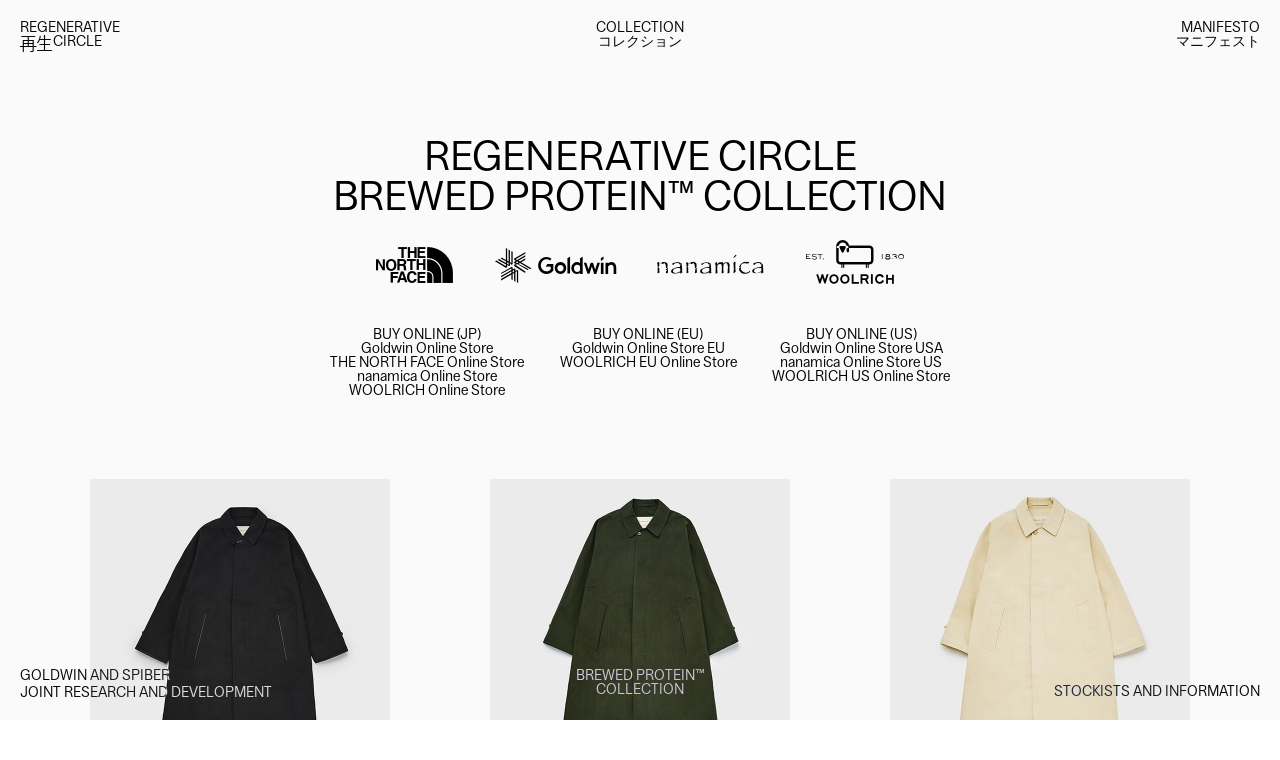

--- FILE ---
content_type: text/html; charset=UTF-8
request_url: https://regenerative-circle.goldwin.co.jp/collection/
body_size: 46522
content:
<!DOCTYPE html>
<html lang="ja" prefix="og:http://ogp.me/ns#">
  <head>
    <!-- Google Tag Manager -->
    <script>(function(w,d,s,l,i){w[l]=w[l]||[];w[l].push({'gtm.start':
    new Date().getTime(),event:'gtm.js'});var f=d.getElementsByTagName(s)[0],
    j=d.createElement(s),dl=l!='dataLayer'?'&l='+l:'';j.async=true;j.src=
    'https://www.googletagmanager.com/gtm.js?id='+i+dl;f.parentNode.insertBefore(j,f);
    })(window,document,'script','dataLayer','GTM-PQQD57G');</script>
    <!-- End Google Tag Manager -->
    <title>COLLECTION — REGENERATIVE CIRCLE</title>
    <meta charset="utf-8">
    <meta name="viewport" content="width=device-width,initial-scale=1">
    <meta name="description" content="We have built a community with a shared vision for regeneration of the earth. Using Brewed Protein™ fibers, new materials researched and developed by Goldwin and Spiber, we endeavor to unlock potentials for a new future that has yet to be imagined.">
    <meta name="author" content="GOLDWIN INC.">
    <meta name="copyright" content="&amp;copy; GOLDWIN INC.">
    <meta name="format-detection" content="email=no,telephone=no,address=no">
    <meta property="og:locale" content="ja_JP">
    <meta property="og:title" content="COLLECTION — REGENERATIVE CIRCLE">
    <meta property="og:site_name" content="COLLECTION — REGENERATIVE CIRCLE">
    <meta property="og:description" content="We have built a community with a shared vision for regeneration of the earth. Using Brewed Protein™ fibers, new materials researched and developed by Goldwin and Spiber, we endeavor to unlock potentials for a new future that has yet to be imagined.">
    <meta property="og:url" content="https://regenerative-circle.goldwin.co.jp/">
    <meta property="og:type" content="article">
    <meta property="og:image" content="https://regenerative-circle.goldwin.co.jp/ogimage.png">
    <meta name="twitter:card" content="summary_large_image">
    <meta name="twitter:title" content="COLLECTION — REGENERATIVE CIRCLE">
    <meta name="twitter:description" content="We have built a community with a shared vision for regeneration of the earth. Using Brewed Protein™ fibers, new materials researched and developed by Goldwin and Spiber, we endeavor to unlock potentials for a new future that has yet to be imagined.">
    <meta name="twitter:image" content="https://regenerative-circle.goldwin.co.jp/ogimage.png"><link rel="apple-touch-icon" sizes="180x180" href="/apple-touch-icon.png">
    <link rel="icon" type="image/png" sizes="32x32" href="/favicon-32x32.png">
    <link rel="icon" type="image/png" sizes="16x16" href="/favicon-16x16.png">
    <link rel="manifest" href="/site.webmanifest">
    <link rel="mask-icon" href="/safari-pinned-tab.svg" color="#000000">
    <meta name="msapplication-TileColor" content="#000000">
    <meta name="theme-color" content="#ffffff">
    <link rel="stylesheet" href="../assets/css/styles.css?ver=1711525145895"><!-- Global site tag (gtag.js) - Google Analytics -->
    <script async src="https://www.googletagmanager.com/gtag/js?id=UA-43286764-1"></script>
    <script>
    window.dataLayer = window.dataLayer || [];
    function gtag(){dataLayer.push(arguments);}
    gtag('js', new Date());
    gtag('config', 'UA-43286764-1', {
    'linker': {
    'domains': ['www.goldwin.co.jp', 'corp.goldwin.co.jp', 'markon.goldwin.co.jp', 'mark-on-cart.goldwin.co.jp', 'goldwin-markon.jp']
    }
    });
    </script>
  </head>
  <body id="collection-page">
    <!-- Google Tag Manager (noscript) -->
    <noscript><iframe src="https://www.googletagmanager.com/ns.html?id=GTM-PQQD57G"
    height="0" width="0" style="display:none;visibility:hidden"></iframe></noscript>
    <!-- End Google Tag Manager (noscript) -->
    <div id="l-container">
      <main class="is-hidden" id="l-contents">
        <div class="c-menu-above white-bg">
          <h2 class="c-menu-above_title"><a class="c-menu-above_title-anchor" href="../"><span class="c-menu-above_title-text">REGENERATIVE</span><span class="c-menu-above_title-text">再生CIRCLE</span></a></h2>
          <h3 class="c-menu-above_page"><span class="c-menu-above_page-lang c-menu-above_page-en">COLLECTION</span><span class="c-menu-above_page-lang c-menu-above_page-ja">コレクション</span></h3>
          <div class="c-menu-above_list">
            <div class="c-menu-above_list-child"><a class="c-menu-above_list-anchor" href="../manifesto/"><span class="c-menu-above_list-lang c-menu-above_list-en">MANIFESTO</span><span class="c-menu-above_list-lang c-menu-above_list-ja">マニフェスト</span></a></div>
          </div>
        </div>
        <div class="c-menu-below white-bg">
          <h1 class="c-menu-below_title">
            <div class="c-menu-below_title-line c-menu-below_title-line1 for-pc">GOLDWIN AND SPIBER<span class="for-pc">JOINT RESEARCH AND DEVELOPMENT</span></div><a class="c-menu-below_title-line c-menu-below_title-line1 for-sp" href="../collection/">GOLDWIN AND SPIBER<span class="for-pc">JOINT RESEARCH AND DEVELOPMENT</span></a><a class="c-menu-below_title-line c-menu-below_title-line2 for-sp" href="../collection/">BREWED PROTEIN™ COLLECTION</a>
          </h1>
          <div class="c-menu-below_collection">BREWED PROTEIN™<br>COLLECTION</div>
          <div class="c-menu-below_stocklist"><a class="c-menu-below_stocklist-anchor" href="../stockists/">STOCKISTS AND INFORMATION</a></div>
        </div>
        <div id="smooth-wrapper">
          <div class="c-panel-container" id="smooth-content">
            <section class="collection-intro" id="collection-intro">
              <div class="l-wrapper">
                <div class="collection-intro_title">REGENERATIVE CIRCLE<br>BREWED PROTEIN™ COLLECTION</div>
                <div class="collection-intro_logo-container"><a class="collection-intro_logo-anchor" href="#tnf-section">T</a><a class="collection-intro_logo-anchor" href="#goldwin-section">G</a><a class="collection-intro_logo-anchor" href="#nanamica-section">N</a><a class="collection-intro_logo-anchor" href="#woolrich-section">W</a></div>
                <div class="collection-intro_link-container">
                  <div class="collection-intro_links">
                    <div class="collection-intro_link-title">BUY ONLINE (JP)</div><a class="collection-intro_link-anchor" href="https://www.goldwin.co.jp/ap/s/v?fq=bd:GDW09&amp;fq=tags:Goldwin%C3%97Spiber_23FW&amp;rows=80&amp;sort=rk+desc,fsdt+desc&amp;pi3=22103" target="_blank">Goldwin Online Store</a><a class="collection-intro_link-anchor" href="https://www.goldwin.co.jp/ap/s/s?fq=bd:GDW01&amp;fq=tags:TNF%C3%97Spiber_23FW&amp;rows=80&amp;sort=rk+desc,fsdt+desc&amp;pi3=22544" target="_blank">THE NORTH FACE Online Store</a><a class="collection-intro_link-anchor" href="https://www.nanamica.com/item/7031/" target="_blank">nanamica Online Store</a><a class="collection-intro_link-anchor" href="https://www.woolrich.jp/item/detail/1_1_WOOU0919_1/K" target="_blank">WOOLRICH Online Store</a>
                  </div>
                  <div class="collection-intro_links">
                    <div class="collection-intro_link-title">BUY ONLINE (EU)</div><a class="collection-intro_link-anchor" href="https://eushop.goldwin-global.com/collections/goldwin-x-spiber" target="_blank">Goldwin Online Store EU</a><a class="collection-intro_link-anchor" href="https://www.woolrich.com/it/it/future-arctic-parka-con-fibre-bio-derivate-brewed-protein-CFWOOU0919MRUT3773_100.html" target="_blank">WOOLRICH EU Online Store</a>
                  </div>
                  <div class="collection-intro_links">
                    <div class="collection-intro_link-title">BUY ONLINE (US)</div><a class="collection-intro_link-anchor" href="https://usshop.goldwin-global.com/collections/goldwin-x-spiber" target="_blank">Goldwin Online Store USA</a><a class="collection-intro_link-anchor" href="https://us.nanamica.com/products/spiber-balmacaan-coat-2023fw" target="_blank">nanamica Online Store US</a><a class="collection-intro_link-anchor" href="https://www.woolrich.com/us/en/future-arctic-parka-with-bio-derived-brewed-protein-fibers-CFWOOU0919MRUT3773_100.html" target="_blank">WOOLRICH US Online Store</a>
                  </div>
                </div>
              </div>
            </section>
            <section class="collection" id="collection">
              <div class="l-wrapper">
                <div class="collection-list"><div class="collection-list_parent" id=goldwin-section>
                  <div class="collection-list_child goldwin-item"><a class="collection-list_child-anchor" href="./goldwin-3l-mac-coat/">
                      <figure class="collection-list_child-figure"><img class="collection-list_child-figure-image collection-list_figure-image01" src="../assets/img/collection/archive/collection_thumb01.jpg" alt=""></figure>
                      <div class="collection-list_child-text-container">
                        <div class="collection-list_child-texts">
                          <p class="collection-list_child-text">Goldwin<br>3L Mac Coat<br>BLACk</p>
                          <p class="collection-list_child-price">176,000</p>
                        </div>
                        <div class="collection-list_child-logo">G</div>
                      </div></a>
                  </div>
                  <div class="collection-list_child goldwin-item"><a class="collection-list_child-anchor" href="./goldwin-3l-mac-coat/">
                      <figure class="collection-list_child-figure"><img class="collection-list_child-figure-image collection-list_figure-image02" src="../assets/img/collection/archive/collection_thumb02.jpg" alt=""></figure>
                      <div class="collection-list_child-text-container">
                        <div class="collection-list_child-texts">
                          <p class="collection-list_child-text">Goldwin<br>3L Mac Coat<br>OLIVE</p>
                          <p class="collection-list_child-price">176,000</p>
                        </div>
                        <div class="collection-list_child-logo">G</div>
                      </div></a>
                  </div>
                  <div class="collection-list_child goldwin-item"><a class="collection-list_child-anchor" href="./goldwin-3l-mac-coat/">
                      <figure class="collection-list_child-figure"><img class="collection-list_child-figure-image collection-list_figure-image03" src="../assets/img/collection/archive/collection_thumb03.jpg" alt=""></figure>
                      <div class="collection-list_child-text-container">
                        <div class="collection-list_child-texts">
                          <p class="collection-list_child-text">Goldwin<br>3L Mac Coat<br>NATURAL</p>
                          <p class="collection-list_child-price">176,000</p>
                        </div>
                        <div class="collection-list_child-logo">G</div>
                      </div></a>
                  </div></div><div class="collection-list_parent" id=>
                  <div class="collection-list_child goldwin-item"><a class="collection-list_child-anchor" href="./goldwin-3l-jacket/">
                      <figure class="collection-list_child-figure"><img class="collection-list_child-figure-image collection-list_figure-image04" src="../assets/img/collection/archive/collection_thumb04.jpg" alt=""></figure>
                      <div class="collection-list_child-text-container">
                        <div class="collection-list_child-texts">
                          <p class="collection-list_child-text">Goldwin<br>3L Jacket<br>BLACK</p>
                          <p class="collection-list_child-price">143,000</p>
                        </div>
                        <div class="collection-list_child-logo">G</div>
                      </div></a>
                  </div>
                  <div class="collection-list_child goldwin-item"><a class="collection-list_child-anchor" href="./goldwin-3l-jacket/">
                      <figure class="collection-list_child-figure"><img class="collection-list_child-figure-image collection-list_figure-image05" src="../assets/img/collection/archive/collection_thumb05.jpg" alt=""></figure>
                      <div class="collection-list_child-text-container">
                        <div class="collection-list_child-texts">
                          <p class="collection-list_child-text">Goldwin<br>3L Jacket<br>OLIVE</p>
                          <p class="collection-list_child-price">143,000</p>
                        </div>
                        <div class="collection-list_child-logo">G</div>
                      </div></a>
                  </div>
                  <div class="collection-list_child goldwin-item"><a class="collection-list_child-anchor" href="./goldwin-3l-jacket/">
                      <figure class="collection-list_child-figure"><img class="collection-list_child-figure-image collection-list_figure-image06" src="../assets/img/collection/archive/collection_thumb06.jpg" alt=""></figure>
                      <div class="collection-list_child-text-container">
                        <div class="collection-list_child-texts">
                          <p class="collection-list_child-text">Goldwin<br>3L Jacket<br>NATURAL</p>
                          <p class="collection-list_child-price">143,000</p>
                        </div>
                        <div class="collection-list_child-logo">G</div>
                      </div></a>
                  </div></div><div class="collection-list_parent" id=>
                  <div class="collection-list_child goldwin-item"><a class="collection-list_child-anchor" href="./goldwin-3l-tapered-pants/">
                      <figure class="collection-list_child-figure"><img class="collection-list_child-figure-image collection-list_figure-image07" src="../assets/img/collection/archive/collection_thumb07.jpg" alt=""></figure>
                      <div class="collection-list_child-text-container">
                        <div class="collection-list_child-texts">
                          <p class="collection-list_child-text">Goldwin<br>3L Tapered Pants<br>Black</p>
                          <p class="collection-list_child-price">99,000</p>
                        </div>
                        <div class="collection-list_child-logo">G</div>
                      </div></a>
                  </div>
                  <div class="collection-list_child goldwin-item"><a class="collection-list_child-anchor" href="./goldwin-3l-tapered-pants/">
                      <figure class="collection-list_child-figure"><img class="collection-list_child-figure-image collection-list_figure-image08" src="../assets/img/collection/archive/collection_thumb08.jpg" alt=""></figure>
                      <div class="collection-list_child-text-container">
                        <div class="collection-list_child-texts">
                          <p class="collection-list_child-text">Goldwin<br>3L Tapered Pants<br>Olive</p>
                          <p class="collection-list_child-price">99,000</p>
                        </div>
                        <div class="collection-list_child-logo">G</div>
                      </div></a>
                  </div>
                  <div class="collection-list_child goldwin-item"><a class="collection-list_child-anchor" href="./goldwin-3l-tapered-pants/">
                      <figure class="collection-list_child-figure"><img class="collection-list_child-figure-image collection-list_figure-image09" src="../assets/img/collection/archive/collection_thumb09.jpg" alt=""></figure>
                      <div class="collection-list_child-text-container">
                        <div class="collection-list_child-texts">
                          <p class="collection-list_child-text">Goldwin<br>3L Tapered Pants<br>Natural</p>
                          <p class="collection-list_child-price">99,000</p>
                        </div>
                        <div class="collection-list_child-logo">G</div>
                      </div></a>
                  </div></div><div class="collection-list_parent" id=>
                  <div class="collection-list_child goldwin-item"><a class="collection-list_child-anchor" href="./goldwin-down-shirt/">
                      <figure class="collection-list_child-figure"><img class="collection-list_child-figure-image collection-list_figure-image10" src="../assets/img/collection/archive/collection_thumb10.jpg" alt=""></figure>
                      <div class="collection-list_child-text-container">
                        <div class="collection-list_child-texts">
                          <p class="collection-list_child-text">Goldwin<br>Down Shirt<br>Black</p>
                          <p class="collection-list_child-price">110,000</p>
                        </div>
                        <div class="collection-list_child-logo">G</div>
                      </div></a>
                  </div>
                  <div class="collection-list_child goldwin-item"><a class="collection-list_child-anchor" href="./goldwin-down-shirt/">
                      <figure class="collection-list_child-figure"><img class="collection-list_child-figure-image collection-list_figure-image11" src="../assets/img/collection/archive/collection_thumb11.jpg" alt=""></figure>
                      <div class="collection-list_child-text-container">
                        <div class="collection-list_child-texts">
                          <p class="collection-list_child-text">Goldwin<br>Down Shirt<br>Olive</p>
                          <p class="collection-list_child-price">110,000</p>
                        </div>
                        <div class="collection-list_child-logo">G</div>
                      </div></a>
                  </div>
                  <div class="collection-list_child goldwin-item"><a class="collection-list_child-anchor" href="./goldwin-down-shirt/">
                      <figure class="collection-list_child-figure"><img class="collection-list_child-figure-image collection-list_figure-image12" src="../assets/img/collection/archive/collection_thumb12.jpg" alt=""></figure>
                      <div class="collection-list_child-text-container">
                        <div class="collection-list_child-texts">
                          <p class="collection-list_child-text">Goldwin<br>Down Shirt<br>Natural</p>
                          <p class="collection-list_child-price">110,000</p>
                        </div>
                        <div class="collection-list_child-logo">G</div>
                      </div></a>
                  </div></div><div class="collection-list_parent" id=>
                  <div class="collection-list_child goldwin-item"><a class="collection-list_child-anchor" href="./goldwin-denim-shirt/">
                      <figure class="collection-list_child-figure"><img class="collection-list_child-figure-image collection-list_figure-image13" src="../assets/img/collection/archive/collection_thumb13.jpg" alt=""></figure>
                      <div class="collection-list_child-text-container">
                        <div class="collection-list_child-texts">
                          <p class="collection-list_child-text">Goldwin<br>Denim Shirt<br>Indigo</p>
                          <p class="collection-list_child-price">99,000</p>
                        </div>
                        <div class="collection-list_child-logo">G</div>
                      </div></a>
                  </div>
                  <div class="collection-list_child goldwin-item"><a class="collection-list_child-anchor" href="./goldwin-denim-pants/">
                      <figure class="collection-list_child-figure"><img class="collection-list_child-figure-image collection-list_figure-image14" src="../assets/img/collection/archive/collection_thumb14.jpg" alt=""></figure>
                      <div class="collection-list_child-text-container">
                        <div class="collection-list_child-texts">
                          <p class="collection-list_child-text">Goldwin<br>Denim Pants<br>Indigo</p>
                          <p class="collection-list_child-price">82,500</p>
                        </div>
                        <div class="collection-list_child-logo">G</div>
                      </div></a>
                  </div>
                  <div class="collection-list_child">
                  </div></div><div class="collection-list_parent" id=>
                  <div class="collection-list_child goldwin-item"><a class="collection-list_child-anchor" href="./goldwin-long-sleeve-t-shirt/">
                      <figure class="collection-list_child-figure"><img class="collection-list_child-figure-image collection-list_figure-image15" src="../assets/img/collection/archive/collection_thumb15.jpg" alt=""></figure>
                      <div class="collection-list_child-text-container">
                        <div class="collection-list_child-texts">
                          <p class="collection-list_child-text">Goldwin<br>Long-sleeve T-shirt<br>Black</p>
                          <p class="collection-list_child-price">41,800</p>
                        </div>
                        <div class="collection-list_child-logo">G</div>
                      </div></a>
                  </div>
                  <div class="collection-list_child goldwin-item"><a class="collection-list_child-anchor" href="./goldwin-long-sleeve-t-shirt/">
                      <figure class="collection-list_child-figure"><img class="collection-list_child-figure-image collection-list_figure-image16" src="../assets/img/collection/archive/collection_thumb16.jpg" alt=""></figure>
                      <div class="collection-list_child-text-container">
                        <div class="collection-list_child-texts">
                          <p class="collection-list_child-text">Goldwin<br>Long-sleeve T-shirt<br>NATURAL X BLACK</p>
                          <p class="collection-list_child-price">41,800</p>
                        </div>
                        <div class="collection-list_child-logo">G</div>
                      </div></a>
                  </div>
                  <div class="collection-list_child goldwin-item"><a class="collection-list_child-anchor" href="./goldwin-long-sleeve-t-shirt/">
                      <figure class="collection-list_child-figure"><img class="collection-list_child-figure-image collection-list_figure-image17" src="../assets/img/collection/archive/collection_thumb17.jpg" alt=""></figure>
                      <div class="collection-list_child-text-container">
                        <div class="collection-list_child-texts">
                          <p class="collection-list_child-text">Goldwin<br>Long-sleeve T-shirt<br>Natural</p>
                          <p class="collection-list_child-price">41,800</p>
                        </div>
                        <div class="collection-list_child-logo">G</div>
                      </div></a>
                  </div></div><div class="collection-list_parent" id=>
                  <div class="collection-list_child goldwin-item"><a class="collection-list_child-anchor" href="./goldwin-wf-crew-neck-sweater/">
                      <figure class="collection-list_child-figure"><img class="collection-list_child-figure-image collection-list_figure-image18" src="../assets/img/collection/archive/collection_thumb18.jpg" alt=""></figure>
                      <div class="collection-list_child-text-container">
                        <div class="collection-list_child-texts">
                          <p class="collection-list_child-text">Goldwin<br>WF Crew Neck Sweater<br>Black</p>
                          <p class="collection-list_child-price">96,800</p>
                        </div>
                        <div class="collection-list_child-logo">G</div>
                      </div></a>
                  </div>
                  <div class="collection-list_child goldwin-item"><a class="collection-list_child-anchor" href="./goldwin-wf-crew-neck-sweater/">
                      <figure class="collection-list_child-figure"><img class="collection-list_child-figure-image collection-list_figure-image19" src="../assets/img/collection/archive/collection_thumb19.jpg" alt=""></figure>
                      <div class="collection-list_child-text-container">
                        <div class="collection-list_child-texts">
                          <p class="collection-list_child-text">Goldwin<br>WF Crew Neck Sweater<br>GRAY</p>
                          <p class="collection-list_child-price">96,800</p>
                        </div>
                        <div class="collection-list_child-logo">G</div>
                      </div></a>
                  </div>
                  <div class="collection-list_child">
                  </div></div><div class="collection-list_parent" id=>
                  <div class="collection-list_child goldwin-item"><a class="collection-list_child-anchor" href="./goldwin-hooded-sweater/">
                      <figure class="collection-list_child-figure"><img class="collection-list_child-figure-image collection-list_figure-image20" src="../assets/img/collection/archive/collection_thumb20.jpg" alt=""></figure>
                      <div class="collection-list_child-text-container">
                        <div class="collection-list_child-texts">
                          <p class="collection-list_child-text">Goldwin<br>Hooded Sweater<br>Black</p>
                          <p class="collection-list_child-price">96,800</p>
                        </div>
                        <div class="collection-list_child-logo">G</div>
                      </div></a>
                  </div>
                  <div class="collection-list_child goldwin-item"><a class="collection-list_child-anchor" href="./goldwin-hooded-sweater/">
                      <figure class="collection-list_child-figure"><img class="collection-list_child-figure-image collection-list_figure-image21" src="../assets/img/collection/archive/collection_thumb21.jpg" alt=""></figure>
                      <div class="collection-list_child-text-container">
                        <div class="collection-list_child-texts">
                          <p class="collection-list_child-text">Goldwin<br>Hooded Sweater<br>Gray</p>
                          <p class="collection-list_child-price">96,800</p>
                        </div>
                        <div class="collection-list_child-logo">G</div>
                      </div></a>
                  </div>
                  <div class="collection-list_child goldwin-item"><a class="collection-list_child-anchor" href="./goldwin-hooded-sweater/">
                      <figure class="collection-list_child-figure"><img class="collection-list_child-figure-image collection-list_figure-image22" src="../assets/img/collection/archive/collection_thumb22.jpg" alt=""></figure>
                      <div class="collection-list_child-text-container">
                        <div class="collection-list_child-texts">
                          <p class="collection-list_child-text">Goldwin<br>Hooded Sweater<br>Natural</p>
                          <p class="collection-list_child-price">96,800</p>
                        </div>
                        <div class="collection-list_child-logo">G</div>
                      </div></a>
                  </div></div><div class="collection-list_parent" id=tnf-section>
                  <div class="collection-list_child the-north-face-item"><a class="collection-list_child-anchor" href="./the-north-face-o-baltro-light-jacket/">
                      <figure class="collection-list_child-figure"><img class="collection-list_child-figure-image collection-list_figure-image23" src="../assets/img/collection/archive/collection_thumb23.jpg" alt=""></figure>
                      <div class="collection-list_child-text-container">
                        <div class="collection-list_child-texts">
                          <p class="collection-list_child-text">The North Face<br>O Baltro Light Jacket<br>Black</p>
                          <p class="collection-list_child-price">148,500</p>
                        </div>
                        <div class="collection-list_child-logo">T</div>
                      </div></a>
                  </div>
                  <div class="collection-list_child the-north-face-item"><a class="collection-list_child-anchor" href="./the-north-face-o-baltro-light-jacket/">
                      <figure class="collection-list_child-figure"><img class="collection-list_child-figure-image collection-list_figure-image24" src="../assets/img/collection/archive/collection_thumb24.jpg" alt=""></figure>
                      <div class="collection-list_child-text-container">
                        <div class="collection-list_child-texts">
                          <p class="collection-list_child-text">The North Face<br>O Baltro Light Jacket<br>Olive</p>
                          <p class="collection-list_child-price">148,500</p>
                        </div>
                        <div class="collection-list_child-logo">T</div>
                      </div></a>
                  </div>
                  <div class="collection-list_child the-north-face-item"><a class="collection-list_child-anchor" href="./the-north-face-o-baltro-light-jacket/">
                      <figure class="collection-list_child-figure"><img class="collection-list_child-figure-image collection-list_figure-image25" src="../assets/img/collection/archive/collection_thumb25.jpg" alt=""></figure>
                      <div class="collection-list_child-text-container">
                        <div class="collection-list_child-texts">
                          <p class="collection-list_child-text">The North Face<br>O Baltro Light Jacket<br>Natural</p>
                          <p class="collection-list_child-price">148,500</p>
                        </div>
                        <div class="collection-list_child-logo">T</div>
                      </div></a>
                  </div></div><div class="collection-list_parent" id=>
                  <div class="collection-list_child the-north-face-item"><a class="collection-list_child-anchor" href="./the-north-face-o-nuptse-jacket/">
                      <figure class="collection-list_child-figure"><img class="collection-list_child-figure-image collection-list_figure-image26" src="../assets/img/collection/archive/collection_thumb26.jpg" alt=""></figure>
                      <div class="collection-list_child-text-container">
                        <div class="collection-list_child-texts">
                          <p class="collection-list_child-text">The North Face<br>O Nuptse Jacket<br>Black</p>
                          <p class="collection-list_child-price">110,000</p>
                        </div>
                        <div class="collection-list_child-logo">T</div>
                      </div></a>
                  </div>
                  <div class="collection-list_child the-north-face-item"><a class="collection-list_child-anchor" href="./the-north-face-o-nuptse-jacket/">
                      <figure class="collection-list_child-figure"><img class="collection-list_child-figure-image collection-list_figure-image27" src="../assets/img/collection/archive/collection_thumb27.jpg" alt=""></figure>
                      <div class="collection-list_child-text-container">
                        <div class="collection-list_child-texts">
                          <p class="collection-list_child-text">The North Face<br>O Nuptse Jacket<br>Olive</p>
                          <p class="collection-list_child-price">110,000</p>
                        </div>
                        <div class="collection-list_child-logo">T</div>
                      </div></a>
                  </div>
                  <div class="collection-list_child the-north-face-item"><a class="collection-list_child-anchor" href="./the-north-face-o-nuptse-jacket/">
                      <figure class="collection-list_child-figure"><img class="collection-list_child-figure-image collection-list_figure-image28" src="../assets/img/collection/archive/collection_thumb28.jpg" alt=""></figure>
                      <div class="collection-list_child-text-container">
                        <div class="collection-list_child-texts">
                          <p class="collection-list_child-text">The North Face<br>O Nuptse Jacket<br>Natural</p>
                          <p class="collection-list_child-price">110,000</p>
                        </div>
                        <div class="collection-list_child-logo">T</div>
                      </div></a>
                  </div></div><div class="collection-list_parent" id=>
                  <div class="collection-list_child the-north-face-item"><a class="collection-list_child-anchor" href="./the-north-face-o-mountain-jacket/">
                      <figure class="collection-list_child-figure"><img class="collection-list_child-figure-image collection-list_figure-image29" src="../assets/img/collection/archive/collection_thumb29.jpg" alt=""></figure>
                      <div class="collection-list_child-text-container">
                        <div class="collection-list_child-texts">
                          <p class="collection-list_child-text">The North Face<br>O Mountain Jacket<br>Black</p>
                          <p class="collection-list_child-price">148,500</p>
                        </div>
                        <div class="collection-list_child-logo">T</div>
                      </div></a>
                  </div>
                  <div class="collection-list_child the-north-face-item"><a class="collection-list_child-anchor" href="./the-north-face-o-mountain-jacket/">
                      <figure class="collection-list_child-figure"><img class="collection-list_child-figure-image collection-list_figure-image30" src="../assets/img/collection/archive/collection_thumb30.jpg" alt=""></figure>
                      <div class="collection-list_child-text-container">
                        <div class="collection-list_child-texts">
                          <p class="collection-list_child-text">The North Face<br>O Mountain Jacket<br>Natural</p>
                          <p class="collection-list_child-price">148,500</p>
                        </div>
                        <div class="collection-list_child-logo">T</div>
                      </div></a>
                  </div>
                  <div class="collection-list_child">
                  </div></div><div class="collection-list_parent" id=>
                  <div class="collection-list_child the-north-face-item"><a class="collection-list_child-anchor" href="./the-north-face-o-denali-fleece-jacket/">
                      <figure class="collection-list_child-figure"><img class="collection-list_child-figure-image collection-list_figure-image31" src="../assets/img/collection/archive/collection_thumb31.jpg" alt=""></figure>
                      <div class="collection-list_child-text-container">
                        <div class="collection-list_child-texts">
                          <p class="collection-list_child-text">The North Face<br>O Denali Jacket<br>Black</p>
                          <p class="collection-list_child-price">110,000</p>
                        </div>
                        <div class="collection-list_child-logo">T</div>
                      </div></a>
                  </div>
                  <div class="collection-list_child the-north-face-item"><a class="collection-list_child-anchor" href="./the-north-face-o-denali-fleece-jacket/">
                      <figure class="collection-list_child-figure"><img class="collection-list_child-figure-image collection-list_figure-image32" src="../assets/img/collection/archive/collection_thumb32.jpg" alt=""></figure>
                      <div class="collection-list_child-text-container">
                        <div class="collection-list_child-texts">
                          <p class="collection-list_child-text">The North Face<br>O Denali Jacket<br>Natural</p>
                          <p class="collection-list_child-price">110,000</p>
                        </div>
                        <div class="collection-list_child-logo">T</div>
                      </div></a>
                  </div>
                  <div class="collection-list_child">
                  </div></div><div class="collection-list_parent" id=>
                  <div class="collection-list_child the-north-face-item"><a class="collection-list_child-anchor" href="./the-north-face-o-nuptse-down-bootie/">
                      <figure class="collection-list_child-figure"><img class="collection-list_child-figure-image collection-list_figure-image33" src="../assets/img/collection/archive/collection_thumb33.jpg" alt=""></figure>
                      <div class="collection-list_child-text-container">
                        <div class="collection-list_child-texts">
                          <p class="collection-list_child-text">The North Face<br>O Nuptse Down Bootie<br>Black</p>
                          <p class="collection-list_child-price">38,500</p>
                        </div>
                        <div class="collection-list_child-logo">T</div>
                      </div></a>
                  </div>
                  <div class="collection-list_child">
                  </div>
                  <div class="collection-list_child">
                  </div></div><div class="collection-list_parent" id=>
                  <div class="collection-list_child the-north-face-item"><a class="collection-list_child-anchor" href="./the-north-face-purple-label-sierra-parka/">
                      <figure class="collection-list_child-figure"><img class="collection-list_child-figure-image collection-list_figure-image34" src="../assets/img/collection/archive/collection_thumb34.jpg" alt=""></figure>
                      <div class="collection-list_child-text-container">
                        <div class="collection-list_child-texts">
                          <p class="collection-list_child-text">The North Face Purple Label<br>Sierra Parka<br>Black</p>
                          <p class="collection-list_child-price">176,000</p>
                        </div>
                        <div class="collection-list_child-logo">T</div>
                      </div></a>
                  </div>
                  <div class="collection-list_child the-north-face-item"><a class="collection-list_child-anchor" href="./the-north-face-purple-label-sierra-parka/">
                      <figure class="collection-list_child-figure"><img class="collection-list_child-figure-image collection-list_figure-image35" src="../assets/img/collection/archive/collection_thumb35.jpg" alt=""></figure>
                      <div class="collection-list_child-text-container">
                        <div class="collection-list_child-texts">
                          <p class="collection-list_child-text">The North Face Purple Label<br>Sierra Parka<br>Natural</p>
                          <p class="collection-list_child-price">176,000</p>
                        </div>
                        <div class="collection-list_child-logo">T</div>
                      </div></a>
                  </div>
                  <div class="collection-list_child">
                  </div></div><div class="collection-list_parent" id=woolrich-section>
                  <div class="collection-list_child woolrich-item"><a class="collection-list_child-anchor" href="./woolrich-future-arctic-parka/">
                      <figure class="collection-list_child-figure"><img class="collection-list_child-figure-image collection-list_figure-image36" src="../assets/img/collection/archive/collection_thumb36.jpg" alt=""></figure>
                      <div class="collection-list_child-text-container">
                        <div class="collection-list_child-texts">
                          <p class="collection-list_child-text">Woolrich<br>Future Arctic Parka<br>Black</p>
                          <p class="collection-list_child-price">198,000</p>
                        </div>
                        <div class="collection-list_child-logo">W</div>
                      </div></a>
                  </div>
                  <div class="collection-list_child woolrich-item"><a class="collection-list_child-anchor" href="./woolrich-future-arctic-parka/">
                      <figure class="collection-list_child-figure"><img class="collection-list_child-figure-image collection-list_figure-image37" src="../assets/img/collection/archive/collection_thumb37.jpg" alt=""></figure>
                      <div class="collection-list_child-text-container">
                        <div class="collection-list_child-texts">
                          <p class="collection-list_child-text">Woolrich<br>Future Arctic Parka<br>Olive</p>
                          <p class="collection-list_child-price">198,000</p>
                        </div>
                        <div class="collection-list_child-logo">W</div>
                      </div></a>
                  </div>
                  <div class="collection-list_child">
                  </div></div><div class="collection-list_parent" id=nanamica-section>
                  <div class="collection-list_child nanamica-item"><a class="collection-list_child-anchor" href="./nanamica-balmacaan-coat/">
                      <figure class="collection-list_child-figure"><img class="collection-list_child-figure-image collection-list_figure-image38" src="../assets/img/collection/archive/collection_thumb38.jpg" alt=""></figure>
                      <div class="collection-list_child-text-container">
                        <div class="collection-list_child-texts">
                          <p class="collection-list_child-text">nanamica<br>Balmacaan Coat<br>Black</p>
                          <p class="collection-list_child-price">198,000</p>
                        </div>
                        <div class="collection-list_child-logo">N</div>
                      </div></a>
                  </div>
                  <div class="collection-list_child nanamica-item"><a class="collection-list_child-anchor" href="./nanamica-balmacaan-coat/">
                      <figure class="collection-list_child-figure"><img class="collection-list_child-figure-image collection-list_figure-image39" src="../assets/img/collection/archive/collection_thumb39.jpg" alt=""></figure>
                      <div class="collection-list_child-text-container">
                        <div class="collection-list_child-texts">
                          <p class="collection-list_child-text">nanamica<br>Balmacaan Coat<br>Natural</p>
                          <p class="collection-list_child-price">198,000</p>
                        </div>
                        <div class="collection-list_child-logo">N</div>
                      </div></a>
                  </div>
                  <div class="collection-list_child">
                  </div></div>
                </div>
                <div class="c-site-list white-bg"><a class="c-site-list_anchor" href="../manifesto"><img class="c-site-list_img" src="../assets/img/common/manifesto_btn_img.jpg" alt="">
                    <p class="c-site-list_text"><span class="c-site-list_text-lang c-site-list_text-en">MANIFESTO</span><span class="c-site-list_text-lang c-site-list_text-ja">マニフェスト</span></p></a><a class="c-site-list_anchor" href="../community"><img class="c-site-list_img" src="../assets/img/common/community_btn_img.jpg" alt="">
                    <p class="c-site-list_text"><span class="c-site-list_text-lang c-site-list_text-en">community</span><span class="c-site-list_text-lang c-site-list_text-ja">コミュニティ</span></p></a><a class="c-site-list_anchor" href="../stockists"><img class="c-site-list_img" src="../assets/img/common/stockists_btn_img.jpg" alt="">
                    <p class="c-site-list_text"><span class="c-site-list_text-lang c-site-list_text-en">STOCKISTS</span><span class="c-site-list_text-lang c-site-list_text-ja">販売店舗</span></p></a></div>
              </div>
            </section>
          </div>
        </div>
      </main>
    </div>
    <div id="l-menu-btn">
      <div class="l-menu-btn_inner"><i class="l-menu-btn_dots"><span class="l-menu-btn_dot"></span><span class="l-menu-btn_dot"></span><span class="l-menu-btn_dot"></span></i></div>
    </div>
    <div id="l-menu">
      <div id="l-menu_bg"></div>
      <div class="l-wrapper">
        <div class="l-menu_inner">
          <div class="l-menu_items">
            <nav class="c-gnav">
              <ul class="c-gnav_list">
                <li class="c-gnav_child c-gnav_child1"><a class="c-gnav_anchor" href="../manifesto/">
                    <div class="c-gnav_text c-gnav_text-m"><span class="c-gnav_text-en c-gnav_text-lang c-gnav_text-m-lang">MANIFESTO</span><span class="c-gnav_text-ja c-gnav_text-lang c-gnav_text-m-lang">マニフェスト</span></div></a></li>
                <li class="c-gnav_child c-gnav_child2"><a class="c-gnav_anchor" href="../collection/">
                    <div class="c-gnav_text c-gnav_text-m"><span class="c-gnav_text-en c-gnav_text-lang c-gnav_text-m-lang">COLLECTION</span><span class="c-gnav_text-ja c-gnav_text-lang c-gnav_text-m-lang">コレクション</span></div></a></li>
                <li class="c-gnav_child c-gnav_child3"><a class="c-gnav_anchor" href="../stockists/">
                    <div class="c-gnav_text c-gnav_text-m"><span class="c-gnav_text-en c-gnav_text-lang c-gnav_text-m-lang">STOCKISTS AND INFORMATION</span><span class="c-gnav_text-ja c-gnav_text-lang c-gnav_text-m-lang">販売店舗</span></div></a></li>
                <li class="c-gnav_child c-gnav_child4"><a class="c-gnav_anchor" href="https://www.instagram.com/regenerative_circle/" target="_blank">
                    <div class="c-gnav_text c-gnav_text-s"><span class="c-gnav_text-en c-gnav_text-lang c-gnav_text-s-lang">Instagram</span></div></a></li>
              </ul>
            </nav>
          </div>
        </div>
      </div>
    </div>
    <script src="../assets/js/scripts.js?ver=1711525145895" defer></script>
  </body>
</html>

--- FILE ---
content_type: text/css
request_url: https://regenerative-circle.goldwin.co.jp/assets/css/styles.css?ver=1711525145895
body_size: 109459
content:
@charset "UTF-8";@media only screen and (max-width:1080px){a{-webkit-tap-highlight-color:transparent}}*{line-height:calc(.25rem + 1em + .25rem);margin:0;padding:0}*,::after,::before{box-sizing:border-box}:where(:not(fieldset,progress,meter)){background-origin:border-box;background-repeat:no-repeat;border-style:solid;border-width:0}html{block-size:100%;-webkit-text-size-adjust:none}body{-webkit-font-smoothing:antialiased;min-block-size:100%;text-rendering:optimizeLegibility}:where(img,svg,video,canvas,audio,iframe,embed,object){display:block}:where(img,svg,video){block-size:auto;max-inline-size:100%}:where(svg){fill:currentColor;stroke:none}:where(svg):where(:not([fill])){fill:none;stroke:currentColor;stroke-linecap:round;stroke-linejoin:round}:where(svg):where(:not([width])){inline-size:5rem}:where(input,button,textarea,select),:where(input[type=file])::-webkit-file-upload-button{color:inherit;font:inherit;font-size:inherit;letter-spacing:inherit}:where(textarea){resize:vertical}@supports (resize:block){:where(textarea){resize:block}}:where(p,h1,h2,h3,h4,h5,h6){overflow-wrap:break-word}h1{font-size:2em}:where(ul,ol)[role=list]{list-style:none}a:not([class]){-webkit-text-decoration-skip:ink;text-decoration-skip-ink:auto}:where(a[href],area,button,input,label[for],select,summary,textarea,[tabindex]:not([tabindex*="-"])){cursor:pointer;touch-action:manipulation}:where(input[type=file]){cursor:auto}:where(input[type=file])::-webkit-file-upload-button{cursor:pointer}:where(input[type=file])::-webkit-file-upload-button,:where(input[type=file])::file-selector-button{cursor:pointer}@media (prefers-reduced-motion:no-preference){:focus-visible{transition:outline-offset 145ms cubic-bezier(.25, 0, .4, 1)}:where(:not(:active)):focus-visible{transition-duration:.25s}}:where(:not(:active)):focus-visible{outline-offset:5px}:where(input[type=file])::-webkit-file-upload-button{-webkit-tap-highlight-color:transparent;text-align:center;-webkit-touch-callout:none;-webkit-user-select:none;user-select:none}:where(button,button[type],input[type=button],input[type=submit],input[type=reset]),:where(input[type=file])::-webkit-file-upload-button,:where(input[type=file])::file-selector-button{-webkit-tap-highlight-color:transparent;text-align:center;-webkit-touch-callout:none;-webkit-user-select:none;user-select:none}:where(button,button[type],input[type=button],input[type=submit],input[type=reset])[disabled]{cursor:not-allowed}@font-face{font-family:NormRGC;font-style:normal;src:url(../fonts/NormRGC-Regular.woff2) format("woff2"),url(../fonts/NormRGC-Regular.woff) format("woff")}@font-face{font-family:NormRGC;font-style:italic;src:url(../fonts/NormRGC-Italic.woff2) format("woff2"),url(../fonts/NormRGC-Italic.woff) format("woff")}@font-face{font-family:NormRGCUI;font-style:normal;src:url(../fonts/NormRGCUI-Regular.woff2) format("woff2"),url(../fonts/NormRGCUI-Regular.woff) format("woff")}@font-face{font-family:NormRGCUI;font-style:italic;src:url(../fonts/NormRGCUI-Italic.woff2) format("woff2"),url(../fonts/NormRGCUI-Italic.woff) format("woff")}@font-face{font-family:RGCLOGOWEB;font-style:normal;src:url(../fonts/RGCLOGOWEB-Regular.woff2) format("woff2"),url(../fonts/RGCLOGOWEB-Regular.woff) format("woff")}html{font-size:10px}@media only screen and (max-width:320px){html{font-size:7px}}body{color:#000;font-family:NormRGC,"ヒラギノ角ゴ Pro W3","Hiragino Kaku Gothic Pro","メイリオ",Meiryo,"ＭＳ Ｐゴシック","MS Gothic",HiraKakuProN-W3,sans-serif;-webkit-font-feature-settings:"palt";font-feature-settings:"palt";font-size:1.4rem;-webkit-font-smoothing:antialiased;line-height:18px;position:relative}@media only screen and (max-width:1080px){body{min-width:0}}img{image-rendering:-webkit-optimize-contrast;image-rendering:-moz-crisp-edges;image-rendering:-o-crisp-edges;image-rendering:crisp-edges}::selection{background:#000;color:#fff}#l-footer{margin:300px 20px 0;padding-bottom:20px}@media only screen and (max-width:1080px){#l-footer{margin:162px 10px 0;padding-bottom:10px}}#l-footer .l-wrapper{align-items:flex-end;display:flex}@media only screen and (max-width:1080px){#l-footer .l-wrapper{align-items:flex-start;flex-direction:column}}#l-footer .l-wrapper .foot-logos{margin-right:auto}@media only screen and (max-width:1080px){#l-footer .l-wrapper .foot-logos{margin-bottom:8px}}#l-footer .l-wrapper .foot-logos svg{height:29.3px;width:720px}@media only screen and (max-width:1080px){#l-footer .l-wrapper .foot-logos svg{height:29px;width:306px}}#l-footer .l-wrapper .copyright{margin-left:auto}@media only screen and (max-width:1080px){#l-footer .l-wrapper .copyright{margin-left:0}}#l-contents{transition:opacity .75s ease;min-height:100vh}#l-contents.is-show{opacity:1}#l-contents.is-hidden{opacity:0;transition:opacity .5s ease}@media only screen and (max-width:1080px){#l-contents{min-height:100svh}}#index-page #l-contents{background-color:#000}#manifesto-page #l-contents{background-color:#000}#collection-page #l-contents,#collection-single-page #l-contents,#stockists-page #l-contents{background-color:#fafafa}#community-page #l-container,#community-page #l-contents,#community-page .swiper,#community-single-page #l-container,#community-single-page #l-contents,#community-single-page .swiper{background-color:#fafafa}#l-container{position:relative;z-index:1;min-height:100vh}@media only screen and (max-width:1080px){#l-container{min-height:100svh}}#l-menu{display:none}@media only screen and (max-width:1080px){#l-menu{display:block;height:100%;left:0;opacity:0;position:fixed;top:0;transition:all .3s ease;visibility:hidden;width:100%;z-index:2}}@media only screen and (max-width:1080px){#l-menu.is-ready{opacity:1;visibility:visible}}@media only screen and (max-width:1080px){#l-menu.is-ready .l-wrapper{transition:all .3s ease}}@media only screen and (max-width:1080px){#l-menu.is-ready .c-gnav_list .c-gnav_child:first-of-type .c-gnav_text{transition-delay:60ms}}@media only screen and (max-width:1080px){#l-menu.is-ready .c-gnav_list .c-gnav_child:nth-of-type(2) .c-gnav_text{transition-delay:0.12s}}@media only screen and (max-width:1080px){#l-menu.is-ready .c-gnav_list .c-gnav_child:nth-of-type(3) .c-gnav_text{transition-delay:0.18s}}@media only screen and (max-width:1080px){#l-menu.is-ready .c-gnav_list .c-gnav_child:nth-of-type(4) .c-gnav_text{transition-delay:0.24s}}@media only screen and (max-width:1080px){#l-menu.is-ready .c-gnav_list .c-gnav_child:nth-of-type(5) .c-gnav_text{transition-delay:0.3s}}@media only screen and (max-width:1080px){#l-menu.is-ready .c-gnav_list .c-gnav_child:nth-of-type(6) .c-gnav_text{transition-delay:0.36s}}@media only screen and (max-width:1080px){#l-menu.is-show-menu-items .c-gnav_list .c-gnav_text,#l-menu.is-show-menu-items .c-gnav_list .c-unav_text,#l-menu.is-show-menu-items .c-unav_list .c-gnav_text,#l-menu.is-show-menu-items .c-unav_list .c-unav_text{opacity:1}}@media only screen and (max-width:1080px){#l-menu_bg{height:100%;position:relative;width:100%;z-index:1}}@media only screen and (max-width:1080px){#l-menu .l-wrapper{background-color:#000;height:100%;-webkit-overflow-scrolling:touch;overflow-y:auto;position:absolute;right:0;top:0;transition:all .6s ease;width:100%;z-index:2}}@media only screen and (max-width:1080px){#l-menu .l-wrapper .l-menu_inner{height:100svh;min-height:100svh;position:relative}}@media only screen and (max-width:1080px){#l-menu .l-wrapper .l-menu_items{left:auto;position:relative;top:50%;-webkit-transform:translateY(-50%);transform:translateY(-50%)}}@media only screen and (max-width:1080px){#l-menu .l-wrapper .c-gnav_list>*+:not(.c-gnav_child4){margin-top:20px}}@media only screen and (max-width:1080px){#l-menu .l-wrapper .c-gnav_list>*+.c-gnav_child4{margin-top:60px}}@media only screen and (max-width:1080px){#l-menu .l-wrapper .c-gnav_child{margin-bottom:0;text-align:center}}@media only screen and (max-width:1080px){#l-menu .l-wrapper .c-gnav_anchor{color:#fff;text-decoration:none}}@media only screen and (max-width:1080px){#l-menu .l-wrapper .c-gnav_text-s-lang{display:block;font-size:1.4rem;letter-spacing:0;line-height:14px;text-transform:uppercase}}@media only screen and (max-width:1080px){#l-menu .l-wrapper .c-gnav_text-m-lang{display:block;font-size:1.8rem;letter-spacing:0;line-height:14px}}@media only screen and (max-width:1080px){#l-menu .l-wrapper .c-gnav_text{opacity:0;transition:opacity .13s linear}}@media only screen and (max-width:1080px){#l-menu .l-wrapper .c-gnav_text-ja{margin-top:7px}}#l-menu-btn.is-show,.is-menu-active #l-menu-btn{-webkit-transform:translateY(0);transform:translateY(0)}#l-menu-btn{display:none}@media only screen and (max-width:1080px){#l-menu-btn{cursor:pointer;display:block;height:50px;mix-blend-mode:exclusion;overflow:hidden;position:fixed;right:0;top:2px;width:50px;z-index:3}}#l-menu-btn.is-hidden{display:none}@media only screen and (max-width:1080px){#l-menu-btn.is-active .l-menu-btn_inner i.l-menu-btn_dots span.l-menu-btn_dot:first-of-type{-webkit-transform:translate(-6px,7px)!important;transform:translate(-6px,7px)!important}}@media only screen and (max-width:1080px){#l-menu-btn.is-active .l-menu-btn_inner i.l-menu-btn_dots span.l-menu-btn_dot:last-of-type{-webkit-transform:translate(6px,-7px)!important;transform:translate(6px,-7px)!important}}#l-menu-btn .l-menu-btn_inner{height:100%;pointer-events:none;width:100%}#l-menu-btn .l-menu-btn_inner i.l-menu-btn_dots{align-items:center;box-sizing:border-box;display:flex;flex-direction:column;height:20px;justify-content:center;left:0;pointer-events:none;position:absolute;top:50%;-webkit-transform:translateY(-50%);transform:translateY(-50%);width:100%}@media only screen and (max-width:1080px){#l-menu-btn .l-menu-btn_inner i.l-menu-btn_dots span.l-menu-btn_dot{background-color:#fff;border-radius:10px;display:block;height:3.5px;left:20px;pointer-events:none;position:absolute;transition:-webkit-transform .18s ease;transition:transform .18s ease;transition:transform .18s ease,-webkit-transform .18s ease;width:3.5px}}@media only screen and (max-width:1080px){#l-menu-btn .l-menu-btn_inner i.l-menu-btn_dots span.l-menu-btn_dot:first-of-type{top:0}}@media only screen and (max-width:1080px){#l-menu-btn .l-menu-btn_inner i.l-menu-btn_dots span.l-menu-btn_dot:nth-of-type(2){top:7px}}@media only screen and (max-width:1080px){#l-menu-btn .l-menu-btn_inner i.l-menu-btn_dots span.l-menu-btn_dot:last-of-type{top:14px}}.c-menu-above-center_page{left:50%;position:absolute;text-align:center;top:20px;-webkit-transform:translateX(-50%);transform:translateX(-50%);width:calc(100% - 40px)}@media only screen and (max-width:1080px){.c-menu-above-center_page{display:none}}.c-menu-above-center_page-lang{display:block;font-family:NormRGCUI,"ヒラギノ角ゴ Pro W3","Hiragino Kaku Gothic Pro","メイリオ",Meiryo,"ＭＳ Ｐゴシック","MS Gothic",HiraKakuProN-W3,sans-serif;font-size:1.4rem;font-weight:400;line-height:14px}@media only screen and (max-width:1080px){.c-menu-above-center_page-lang{font-size:1.1rem;line-height:1em;letter-spacing:0}}.c-menu-above-center_page-ja{letter-spacing:0}.c-menu-above{display:flex;justify-content:space-between;left:20px;mix-blend-mode:exclusion;position:fixed;top:22px;width:calc(100% - 40px);z-index:3}@media only screen and (max-width:1080px){.c-menu-above{justify-content:flex-start;left:3.8461538462vw;top:15px;width:92.3076923077vw}}.c-menu-above.black-bg *{color:#fff}.c-menu-above.white-bg *{color:#fff}.c-menu-above_title{display:block;text-decoration:none;min-height:30px}.c-menu-above_title-text{display:block;font-family:NormRGCUI,"ヒラギノ角ゴ Pro W3","Hiragino Kaku Gothic Pro","メイリオ",Meiryo,"ＭＳ Ｐゴシック","MS Gothic",HiraKakuProN-W3,sans-serif;font-size:1.4rem;font-weight:400;letter-spacing:0;line-height:14px}@media only screen and (max-width:1080px){.c-menu-above_title-text{font-size:1.1rem;line-height:1em;letter-spacing:0}}.c-menu-above_title-anchor{text-decoration:none}.c-menu-above_page{font-weight:400;left:50%;position:absolute;text-align:center;top:0;-webkit-transform:translateX(-50%);transform:translateX(-50%)}.c-menu-above_page-anchor{text-decoration:none}.c-menu-above_page-lang{display:block;font-family:NormRGCUI,"ヒラギノ角ゴ Pro W3","Hiragino Kaku Gothic Pro","メイリオ",Meiryo,"ＭＳ Ｐゴシック","MS Gothic",HiraKakuProN-W3,sans-serif;font-size:1.4rem;font-weight:400;line-height:14px}@media only screen and (max-width:1080px){.c-menu-above_page-lang{font-size:1.1rem;line-height:1em;letter-spacing:0}}.c-menu-above_page-ja{letter-spacing:0}.c-menu-above_list{display:flex;text-align:right}@media only screen and (max-width:1080px){.c-menu-above_list{display:none}}.c-menu-above_list>*+*{margin-left:34px}.c-menu-above_list-page{display:block;font-size:1.4rem;font-weight:400;letter-spacing:0;line-height:14px}@media only screen and (max-width:1080px){.c-menu-above_list-page{font-size:1.1rem;line-height:1em;letter-spacing:0}}.c-menu-above_list-lang{display:block;font-family:NormRGCUI,"ヒラギノ角ゴ Pro W3","Hiragino Kaku Gothic Pro","メイリオ",Meiryo,"ＭＳ Ｐゴシック","MS Gothic",HiraKakuProN-W3,sans-serif;font-size:1.4rem;font-weight:400;letter-spacing:0;line-height:14px}@media only screen and (max-width:1080px){.c-menu-above_list-lang{font-size:1.1rem;line-height:1em;letter-spacing:0}}.c-menu-above_list-ja{letter-spacing:0}.c-menu-above_list-anchor{text-decoration:none}.c-menu-above_slider-page{display:flex;text-align:right}@media only screen and (max-width:1080px){.c-menu-above_slider-page{position:absolute;right:0;top:0}}.c-menu-above_slider-page-num{display:block;font-size:1.4rem;letter-spacing:0}@media only screen and (max-width:1080px){.c-menu-above_slider-page-num{font-size:1.1rem;line-height:1em;letter-spacing:0}}.c-menu-below{bottom:20px;display:flex;justify-content:space-between;left:20px;mix-blend-mode:exclusion;position:fixed;width:calc(100% - 40px);z-index:3}@media only screen and (max-width:1080px){.c-menu-below{align-items:flex-end;bottom:17px;left:3.8461538462vw;width:92.3076923077vw}}.c-menu-below.black-bg *{color:#fff}.c-menu-below.white-bg *{color:#fff}.c-menu-below a{text-decoration:none}.c-menu-below_title{-webkit-transform:translateY(3px);transform:translateY(3px)}@media only screen and (max-width:1080px){.c-menu-below_title{-webkit-transform:translateY(0);transform:translateY(0)}}.c-menu-below_title-line{font-family:NormRGCUI,"ヒラギノ角ゴ Pro W3","Hiragino Kaku Gothic Pro","メイリオ",Meiryo,"ＭＳ Ｐゴシック","MS Gothic",HiraKakuProN-W3,sans-serif;font-size:1.4rem;font-weight:400;letter-spacing:0;line-height:14px}@media only screen and (max-width:1080px){.c-menu-below_title-line{font-size:1.1rem;line-height:1em;letter-spacing:0}}.c-menu-below_collection{bottom:2px;font-family:NormRGCUI,"ヒラギノ角ゴ Pro W3","Hiragino Kaku Gothic Pro","メイリオ",Meiryo,"ＭＳ Ｐゴシック","MS Gothic",HiraKakuProN-W3,sans-serif;font-size:1.4rem;left:50%;letter-spacing:0;line-height:14px;position:absolute;text-align:center;-webkit-transform:translateX(-50%);transform:translateX(-50%)}@media only screen and (max-width:1080px){.c-menu-below_collection{display:none}}.c-menu-below_stocklist{align-items:flex-end;display:flex;font-family:NormRGCUI,"ヒラギノ角ゴ Pro W3","Hiragino Kaku Gothic Pro","メイリオ",Meiryo,"ＭＳ Ｐゴシック","MS Gothic",HiraKakuProN-W3,sans-serif;font-size:1.4rem;letter-spacing:0;line-height:14px;text-align:right}@media only screen and (max-width:1080px){.c-menu-below_stocklist{font-size:1.1rem;line-height:1em;letter-spacing:0}}@media only screen and (max-width:390px){.c-menu-below_stocklist{display:none}}.c-menu-below_stocklist-anchor{display:block;line-height:14px}.c-menu-below_stocklist-buy-link{text-align:right}@media only screen and (max-width:1080px){.c-menu-below_stocklist-buy-link{font-size:1.1rem;line-height:1em;letter-spacing:0}}@media only screen and (max-width:1080px){.c-menu-below_year{font-size:1.1rem;line-height:1em;letter-spacing:0}}.c-menu-below_lang{display:flex;align-items:flex-end;font-family:NormRGCUI,"ヒラギノ角ゴ Pro W3","Hiragino Kaku Gothic Pro","メイリオ",Meiryo,"ＭＳ Ｐゴシック","MS Gothic",HiraKakuProN-W3,sans-serif;font-size:1.4rem;line-height:14px}@media only screen and (max-width:1080px){.c-menu-below_lang{font-size:1.1rem;line-height:1em;letter-spacing:0}}.c-menu-below_lang-anchor{color:#707070!important;opacity:.3}.c-menu-below_lang-anchor-en{margin-left:10px}.c-menu-below_lang-anchor.is-active{opacity:1!important;color:#fff!important;pointer-events:none}.c-menu-center{left:50%;position:absolute;text-align:center;top:50%;-webkit-transform:translate(-50%,-50%);transform:translate(-50%,-50%);width:667px}@media only screen and (max-width:1080px){.c-menu-center{width:89.7435897436vw}}.c-menu-center_anchor{text-decoration:none}.c-menu-center_title-en{color:#fff;font-size:3.2rem;letter-spacing:0;line-height:1}@media only screen and (max-width:1080px){.c-menu-center_title-en{font-size:1.8rem}}.c-menu-center_title-ja{color:#fff;font-size:3.2rem;letter-spacing:0;line-height:1}@media only screen and (max-width:1080px){.c-menu-center_title-ja{font-size:1.8rem}}.c-mv-center{width:662px}@media only screen and (max-width:1080px){.c-mv-center{width:89.7435897436vw}}.c-mv-center_logos{margin:0 auto;width:485px}@media only screen and (max-width:1080px){.c-mv-center_logos{width:66.6666666667vw}}.c-mv-center_logos svg{height:86px;margin:20px auto 0;width:485px}@media only screen and (max-width:1080px){.c-mv-center_logos svg{height:33.0769230769vw;margin-top:30px;width:55.3846153846vw}}.c-mv-center_title{margin:0 auto 30px;width:389px}@media only screen and (max-width:1080px){.c-mv-center_title{margin-bottom:20px;width:66.6666666667vw}}.c-mv-center_title img{height:auto;width:100%}.c-mv-center_top-article{color:#fff;margin-bottom:180px;text-align:center}@media only screen and (max-width:1080px){.c-mv-center_top-article{margin-bottom:87px}}.c-mv-center_top-article-lang{display:block}.c-mv-center_top-article-en{font-size:3.2rem;letter-spacing:-.04em;line-height:1;margin-bottom:1px}@media only screen and (max-width:1080px){.c-mv-center_top-article-en{font-size:1.8rem;margin-bottom:0}}.c-mv-center_top-article-ja{font-size:3.2rem;line-height:1}@media only screen and (max-width:1080px){.c-mv-center_top-article-ja{font-size:1.8rem}}.c-mv-center_article{color:#fff;font-size:1.6rem;line-height:1;margin-bottom:33px;text-align:center}@media only screen and (max-width:1080px){.c-mv-center_article{font-size:1.2rem;margin-bottom:23px;text-align:center}}body.is-hidden-native-cursor *{cursor:none!important}@media only screen and (max-width:1080px){body.is-hidden-native-cursor *{cursor:auto!important}}.c-mouse-cursor{align-items:center;color:#fff;display:flex;justify-content:center;left:0;mix-blend-mode:exclusion;pointer-events:none;position:fixed;top:0;z-index:3}@media only screen and (max-width:1080px){.c-mouse-cursor{display:none}}.c-mouse-cursor_text{display:block;font-size:1.4rem;letter-spacing:0;line-height:1}@media only screen and (max-width:1080px){.c-mouse-cursor_text{font-size:1.2rem}}.c-site-list{display:flex;justify-content:space-between;max-width:1100px;margin:0 auto;padding-bottom:300px}@media only screen and (max-width:1140px){.c-site-list{margin:0 .9259259259vw;padding-bottom:200px}}@media only screen and (max-width:1080px){.c-site-list{margin:0 2.5641025641vw}}.c-site-list.black-bg .c-site-list_anchor{color:#fff}.c-site-list.white-bg .c-site-list_anchor{color:#000}.c-site-list_anchor{display:block;width:27.2727272727%;text-decoration:none}@media only screen and (max-width:1080px){.c-site-list_anchor{width:30.7692307692vw}}.c-site-list_img{width:100%;height:auto}.c-site-list_text{text-align:center;margin-top:10px}.c-site-list_text-lang{display:block;font-size:1.4rem;letter-spacing:0;line-height:1}@media only screen and (max-width:1080px){.c-site-list_text-lang{font-size:1.1rem}}.c-top-bg-thumb{height:100%;left:0;overflow:hidden;pointer-events:none;position:absolute;top:0;-webkit-user-select:none;user-select:none;width:100%;z-index:2}.c-top-bg-thumb .video-thumb{height:100vh;left:50%;min-height:56.25vw;min-width:100vw;position:absolute;top:50%;-webkit-transform:translate(-50%,-50%);transform:translate(-50%,-50%);width:177.78vh}@media only screen and (max-width:1080px){.c-top-bg-thumb .video-thumb{height:177.78vw;min-height:100vh;min-width:56.25vh;width:100vw}}.c-top-bg-video{height:100%;left:0;overflow:hidden;pointer-events:none;position:absolute;top:0;-webkit-user-select:none;user-select:none;width:100%;z-index:1}.c-top-bg-video .vimeo-player{height:100%;position:relative;width:100%;z-index:1}.c-top-bg-video iframe{height:100vh;left:50%;min-height:56.25vw;min-width:100vw;position:absolute;top:50%;-webkit-transform:translate(-50%,-50%);transform:translate(-50%,-50%);width:177.78vh}@media only screen and (max-width:1080px){.c-top-bg-video iframe{height:177.78vw;min-height:100vh;min-width:56.25vh;width:100vw}}#mv .c-top-bg-thumb .video-thumb{background:#000 url(../img/top/RGC-WEB-MOV1_1920x1080.jpg) no-repeat center center;background-size:cover}@media only screen and (max-width:1080px){#mv .c-top-bg-thumb .video-thumb{background:#000 url(../img/top/RGC-WEB-MOV1_1080x1920.jpg) no-repeat center center;background-size:cover}}#manifesto .c-top-bg-thumb .video-thumb{background:#000 url(../img/top/RGC-WEB-MOV2_1920x1080.jpg) no-repeat center center;background-size:cover}@media only screen and (max-width:1080px){#manifesto .c-top-bg-thumb .video-thumb{background:#000 url(../img/top/RGC-WEB-MOV2_1080x1920.jpg) no-repeat center center;background-size:cover}}#collection .c-top-bg-thumb .video-thumb{background:#000 url(../img/top/RGC-WEB-MOV3_1920x1080.jpg) no-repeat center center;background-size:cover}@media only screen and (max-width:1080px){#collection .c-top-bg-thumb .video-thumb{background:#000 url(../img/top/RGC-WEB-MOV3_1080x1920.jpg) no-repeat center center;background-size:cover}}#community .c-top-bg-thumb .video-thumb{background:#000 url(../img/top/RGC-WEB-MOV5_1920x1080.jpg) no-repeat center center;background-size:cover}@media only screen and (max-width:1080px){#community .c-top-bg-thumb .video-thumb{background:#000 url(../img/top/RGC-WEB-MOV5_1080x1920.jpg) no-repeat center center;background-size:cover}}#index-page .mv{background-color:#000;height:100vh;position:relative;width:100%;z-index:2}@media only screen and (max-width:1080px){#index-page .mv{height:100svh}}#index-page .mv .l-wrapper{height:100%;position:relative;width:100%;z-index:3}#index-page .mv-anchor{display:block;height:100%;left:0;position:absolute;top:0;width:100%;z-index:1}#index-page .mv-center{display:flex;left:0;position:absolute;top:50%;-webkit-transform:translateY(-50%);transform:translateY(-50%);width:100%;z-index:2}@media only screen and (max-width:1080px){#index-page .mv-center{height:300px;left:50%;-webkit-transform:translate(-50%,-50%);transform:translate(-50%,-50%);width:94.358974359vw}}#index-page .mv-center_pos{position:absolute;top:50%;-webkit-transform:translateY(-50%);transform:translateY(-50%)}@media only screen and (max-width:1080px){#index-page .mv-center_pos{top:0;-webkit-transform:translateY(0);transform:translateY(0)}}#index-page .mv-center_left{left:clamp(12px,.625%,36px)}@media only screen and (max-width:1080px){#index-page .mv-center_left{left:0}}#index-page .mv-center_center{align-items:center;display:flex;left:calc(50% - 14vw);-webkit-transform:translate(-50%,-50%);transform:translate(-50%,-50%)}@media only screen and (max-width:1080px){#index-page .mv-center_center{left:auto;right:0;top:2px;-webkit-transform:translate(0,0);transform:translate(0,0)}}#index-page .mv-center_right{right:.625%;width:50vw}@media only screen and (max-width:1080px){#index-page .mv-center_right{bottom:0;right:2.8205128205%;top:auto;width:100%}}#index-page .mv-center_rgc{color:#fff;display:block;font-family:NormRGCUI,"ヒラギノ角ゴ Pro W3","Hiragino Kaku Gothic Pro","メイリオ",Meiryo,"ＭＳ Ｐゴシック","MS Gothic",HiraKakuProN-W3,sans-serif;font-size:2.8rem;letter-spacing:0;line-height:1;text-align:center}@media only screen and (max-width:1080px){#index-page .mv-center_rgc{font-size:1.6rem}}#index-page .mv-center_brand-logo{text-align:center}@media only screen and (max-width:1080px){#index-page .mv-center_brand-logo{-webkit-transform:translateX(15px);transform:translateX(15px)}}#index-page .mv-center_brand-logo-line1{color:#fff;display:block;font-family:NormRGCUI,"ヒラギノ角ゴ Pro W3","Hiragino Kaku Gothic Pro","メイリオ",Meiryo,"ＭＳ Ｐゴシック","MS Gothic",HiraKakuProN-W3,sans-serif;font-size:1.4rem;letter-spacing:0;line-height:1}@media only screen and (max-width:1080px){#index-page .mv-center_brand-logo-line1{font-size:1rem;letter-spacing:.05em;-webkit-transform:scale(.8);transform:scale(.8);-webkit-transform-origin:right center;transform-origin:right center}}#index-page .mv-center_brand-logo-line2{color:#fff;display:block;font-family:NormRGCUI,"ヒラギノ角ゴ Pro W3","Hiragino Kaku Gothic Pro","メイリオ",Meiryo,"ＭＳ Ｐゴシック","MS Gothic",HiraKakuProN-W3,sans-serif;font-size:1.4rem;letter-spacing:.03em;line-height:1}@media only screen and (max-width:1080px){#index-page .mv-center_brand-logo-line2{font-size:1rem;letter-spacing:.05em;-webkit-transform:scale(.8);transform:scale(.8);-webkit-transform-origin:right center;transform-origin:right center}}#index-page .mv-center_spiber-logo{color:#fff;font-family:NormRGCUI,"ヒラギノ角ゴ Pro W3","Hiragino Kaku Gothic Pro","メイリオ",Meiryo,"ＭＳ Ｐゴシック","MS Gothic",HiraKakuProN-W3,sans-serif;font-size:1.4rem;line-height:1.2;margin-left:47px;text-align:center}@media only screen and (max-width:1080px){#index-page .mv-center_spiber-logo{font-size:1rem;letter-spacing:.05em;margin-left:0;-webkit-transform:scale(.8);transform:scale(.8);-webkit-transform-origin:right center;transform-origin:right center}}#index-page .mv-center_other-brand-logos{display:flex;flex-wrap:wrap;justify-content:center}#index-page .mv-center_other-brand-logo{color:#fff;font-family:RGCLOGOWEB,sans-serif;font-size:2.8rem;line-height:2.8;margin-right:5%;text-decoration:none}@media only screen and (max-width:1080px){#index-page .mv-center_other-brand-logo{font-size:1.5rem;line-height:3}}#index-page .mv .l-wrapper{mix-blend-mode:exclusion}#index-page .mv .wrap{align-items:center;display:flex;height:100%;justify-content:center;margin:0;padding:0;width:100%}#index-page .mv .wrap *{color:#fff}@media screen and (max-width:1080px){#index-page .mv .box{align-items:center;display:inline-flex;flex-direction:row;flex-wrap:wrap;margin:0 15px 0 15px;padding:0;width:calc(100% - 30px)}}@media screen and (min-width:1081px){#index-page .mv .box{align-items:center;display:inline-flex;flex-direction:row;flex-wrap:wrap;margin:0 20px 0 20px;padding:0;width:calc(100% - 40px)}}@media screen and (max-width:480px){#index-page .mv .boxLeft{cursor:default;font-family:NormRGCUI,"ヒラギノ角ゴ Pro W3","Hiragino Kaku Gothic Pro","メイリオ",Meiryo,"ＭＳ Ｐゴシック","MS Gothic",HiraKakuProN-W3,sans-serif;width:100%}}@media screen and (max-width:480px) and (max-width:480px){#index-page .mv .boxLeft{margin-bottom:1em}}@media screen and (max-width:480px){#index-page .mv .boxRight{cursor:default;display:inline-flex;flex-direction:column;flex-wrap:wrap;font-family:RGCLOGOWEB,sans-serif;font-size:calc(14px + 4 * (100vw - 300px) / 300);width:100%}}@media screen and (min-width:480px) and (max-width:1300px){#index-page .mv .boxLeft{cursor:default;font-family:NormRGCUI,"ヒラギノ角ゴ Pro W3","Hiragino Kaku Gothic Pro","メイリオ",Meiryo,"ＭＳ Ｐゴシック","MS Gothic",HiraKakuProN-W3,sans-serif;width:100%}#index-page .mv .boxRight{cursor:default;display:inline-flex;flex-direction:row;flex-wrap:nowrap;font-family:RGCLOGOWEB,sans-serif;font-size:calc(14px + 4 * (100vw - 300px) / 300);width:100%}}@media screen and (min-width:1301px){#index-page .mv .boxLeft{cursor:default;font-family:NormRGCUI,"ヒラギノ角ゴ Pro W3","Hiragino Kaku Gothic Pro","メイリオ",Meiryo,"ＭＳ Ｐゴシック","MS Gothic",HiraKakuProN-W3,sans-serif;width:50%}#index-page .mv .boxRight{cursor:default;display:inline-flex;flex-direction:row;flex-wrap:nowrap;font-family:RGCLOGOWEB,sans-serif;font-size:calc(20px + 4 * (100vw - 1000px) / 600);width:50%}}#index-page .mv .box1{align-items:center;display:inline-flex;flex-direction:row;flex-wrap:nowrap;width:100%}@media screen and (max-width:480px){#index-page .mv .box2{display:flex;flex-direction:row;flex-wrap:nowrap;justify-content:center;margin-top:3vh;width:100%}#index-page .mv .box3{height:100%;margin-top:3vh;text-align:center;width:100%}}@media screen and (min-width:480px) and (max-width:1300px){#index-page .mv .box2{display:inline-flex;flex-direction:row;flex-wrap:nowrap;margin-top:6vh;width:70%}#index-page .mv .box3{margin-top:6vh;text-align:right;width:30%}}@media screen and (min-width:1301px){#index-page .mv .box2{display:inline-flex;flex-direction:row;flex-wrap:nowrap;width:70%}#index-page .mv .box3{text-align:right;width:30%}}@media screen and (max-width:480px){#index-page .mv .box2a{letter-spacing:2vw;white-space:nowrap}}@media screen and (min-width:480px){#index-page .mv .box2a{letter-spacing:.8vw;white-space:nowrap}}#index-page .mv .box1a-Centering,#index-page .mv .box1b-Centering,#index-page .mv .box1c-Centering{text-align:center;width:-webkit-fit-content;width:-moz-fit-content;width:fit-content}@media screen and (max-width:480px){#index-page .mv .box1a{font-size:15px;text-align:left;white-space:nowrap;width:44.4444444444%}#index-page .mv .box1a .box1a-Centering{line-height:14px}#index-page .mv .box1b{display:flex;font-size:10px;justify-content:center;text-align:center;-webkit-transform:scale(.8);transform:scale(.8);-webkit-transform-origin:center;transform-origin:center;white-space:nowrap;width:33.3333333333%}#index-page .mv .box1b .box1b-Centering{line-height:10px}#index-page .mv .box1c{display:flex;font-size:10px;justify-content:flex-end;-webkit-transform:scale(.8);transform:scale(.8);-webkit-transform-origin:right;transform-origin:right;white-space:nowrap;width:33.3333333333%}#index-page .mv .box1c .box1c-Centering{line-height:10px}}@media screen and (min-width:480px) and (max-width:1300px){#index-page .mv .box1a{font-size:calc(24px + 4 * (100vw - 1300px) / 600);text-align:left;white-space:nowrap;width:42.5531914894%}#index-page .mv .box1a .box1a-Centering{line-height:calc(22px + 4 * (100vw - 1300px) / 600)}#index-page .mv .box1b{display:flex;font-size:calc(14px + 4 * (100vw - 1300px) / 400);justify-content:center;text-align:center;white-space:nowrap;width:33.3333333333%}#index-page .mv .box1b .box1b-Centering{line-height:calc(12px + 1 * (100vw - 1300px) / 400)}#index-page .mv .box1c{display:flex;font-size:calc(14px + 4 * (100vw - 1300px) / 400);justify-content:flex-end;white-space:nowrap;width:33.3333333333%}#index-page .mv .box1c .box1c-Centering{line-height:calc(12px + 1 * (100vw - 1300px) / 400)}}@media screen and (min-width:1301px){#index-page .mv .box1a{font-size:calc(24px + 4 * (100vw - 1300px) / 600);text-align:left;white-space:nowrap;width:29.8507462687%}#index-page .mv .box1a .box1a-Centering{line-height:calc(22px + 4 * (100vw - 1300px) / 600)}#index-page .mv .box1b{font-size:calc(10px + 4 * (100vw - 1300px) / 600);text-align:center;white-space:nowrap;width:33.3333333333%}#index-page .mv .box1b .box1b-Centering{line-height:calc(10px + 4 * (100vw - 1300px) / 600)}#index-page .mv .box1c{display:flex;font-size:calc(10px + 4 * (100vw - 1300px) / 600);justify-content:flex-start;white-space:nowrap;width:33.3333333333%}#index-page .mv .box1c .box1c-Centering{line-height:calc(10px + 4 * (100vw - 1300px) / 600)}}#index-page .collection{background-color:#000;height:100vh;position:relative;width:100%;z-index:1}@media only screen and (max-width:1080px){#index-page .collection{height:100svh}}#index-page .collection .l-wrapper{height:100%;mix-blend-mode:exclusion;position:relative;width:100%;z-index:3}#index-page .collection .c-menu-center_anchor{display:block;height:100%;left:0;position:absolute;top:0;width:100%;z-index:1}#index-page .manifesto{background-color:#000;height:100vh;position:relative;width:100%;z-index:1}@media only screen and (max-width:1080px){#index-page .manifesto{height:100svh}}#index-page .manifesto .l-wrapper{height:100%;mix-blend-mode:exclusion;position:relative;width:100%;z-index:3}#index-page .manifesto .c-menu-center_anchor{display:block;height:100%;left:0;position:absolute;top:0;width:100%;z-index:1}#index-page .community{background-color:#000;height:100vh;position:relative;width:100%;z-index:1}@media only screen and (max-width:1080px){#index-page .community{height:100svh}}#index-page .community .l-wrapper{height:100%;mix-blend-mode:exclusion;position:relative;width:100%;z-index:3}#index-page .community .c-menu-center_anchor{display:block;height:100%;left:0;position:absolute;top:0;width:100%;z-index:1}#manifesto-page{background:#000}#manifesto-page .mv{height:100vh;position:relative;width:100%;min-height:780px}@media only screen and (max-width:1080px){#manifesto-page .mv{min-height:0}}@media only screen and (max-width:1080px){#manifesto-page .mv{height:100svh}}#manifesto-page .mv .l-wrapper{width:96.9%;left:50%;position:absolute;top:50%;-webkit-transform:translate(-50%,-50%);transform:translate(-50%,-50%)}#manifesto-page .mv-article{color:#fff;display:flex;justify-content:space-between}@media only screen and (max-width:1080px){#manifesto-page .mv-article{flex-direction:column;left:3.8461538462vw;width:92.3076923077vw}}#manifesto-page .mv-article_lang{display:flex;flex-direction:column;width:49.4680851064%;font-size:2rem;line-height:2.2rem;letter-spacing:0;margin-bottom:40px}@media only screen and (max-width:1080px){#manifesto-page .mv-article_lang{width:100%;font-size:1.2rem;line-height:1.4;margin-bottom:0}}@media only screen and (max-width:1080px){#manifesto-page .mv-article_en-desc{margin-bottom:10px}}@media only screen and (max-width:1080px){#manifesto-page .mv-article_ja-desc{margin-bottom:20px}}#manifesto-page .mv-article_site-signature{font-size:1.4rem;line-height:1.4rem;letter-spacing:0;color:#fff}@media only screen and (max-width:1080px){#manifesto-page .mv-article_site-signature{font-size:1.1rem;line-height:1.1}}#manifesto-page .mv-article_logos{margin-top:auto;position:relative;-webkit-transform:translateY(20px);transform:translateY(20px)}@media only screen and (max-width:1415px){#manifesto-page .mv-article_logos{-webkit-transform:translateY(10px);transform:translateY(10px)}}@media only screen and (max-width:1080px){#manifesto-page .mv-article_logos{margin-top:20px;-webkit-transform:translateY(0);transform:translateY(0)}}#manifesto-page .mv-article_logos-anchor{color:#fff;font-family:RGCLOGOWEB,sans-serif;font-size:2.4rem;line-height:2.4;margin-right:20px;text-decoration:none}@media only screen and (max-width:1080px){#manifesto-page .mv-article_logos-anchor{font-size:1.4rem;margin-right:10px}}#manifesto-page .mv-article_logos-column{display:flex;flex-wrap:wrap}#manifesto-page .intro{height:100vh;position:relative;width:100%;min-height:780px}@media only screen and (max-width:1080px){#manifesto-page .intro{min-height:0}}@media only screen and (max-width:1080px){#manifesto-page .intro{height:100svh}}#manifesto-page .intro .l-wrapper{height:100%;width:100%}#manifesto-page .intro-article{color:#fff;left:50%;position:absolute;top:50%;-webkit-transform:translate(-50%,-50%);transform:translate(-50%,-50%);width:96.9%}@media only screen and (max-width:1879px){#manifesto-page .intro-article{left:20px;-webkit-transform:translate(0,-50%);transform:translate(0,-50%)}}@media only screen and (max-width:1080px){#manifesto-page .intro-article{position:relative;left:auto;top:auto;-webkit-transform:translate(0,0);transform:translate(0,0);margin:0 3.8461538462vw;width:92.3076923077vw}}#manifesto-page .intro-article_title{color:#fff;font-size:1.4rem;line-height:1.4rem;letter-spacing:0;margin-bottom:20px;text-transform:uppercase}@media only screen and (max-width:1080px){#manifesto-page .intro-article_title{font-size:1.1rem;line-height:1.1rem;margin-bottom:20px}}#manifesto-page .intro-article_lang{display:flex;width:100%}#manifesto-page .intro-article_column{font-size:1.8rem;letter-spacing:0;line-height:2.2rem}@media only screen and (max-width:1080px){#manifesto-page .intro-article_column{font-size:1.1rem;line-height:1.2rem}}@media only screen and (max-width:1080px){#manifesto-page .intro-article_column{width:44.8717948718vw}}#manifesto-page .intro-article_column-wrapper{width:48.9361702128%;margin-bottom:13px}#manifesto-page .video{height:100vh;position:relative;width:100%;min-height:780px}@media only screen and (max-width:1080px){#manifesto-page .video{min-height:0}}@media only screen and (max-width:1080px){#manifesto-page .video{height:100svh}}#manifesto-page .video .l-wrapper{height:100%;width:100%}@media only screen and (max-width:1080px){#manifesto-page .video .l-wrapper{align-items:center;display:flex;height:100%}}#manifesto-page .video-wrapper{height:100%;margin:0 auto;position:relative;width:83.4vw}@media only screen and (max-width:1080px){#manifesto-page .video-wrapper{width:92.3076923077vw}}#manifesto-page .video-wrapper #manifesto-play-button{position:absolute;top:0;left:0;width:100%;height:100%;cursor:pointer}#manifesto-page .video-wrapper iframe,#manifesto-page .video-wrapper video{cursor:pointer;aspect-ratio:16/9;display:block;height:75%;left:0;position:absolute;top:50%;-webkit-transform:translateY(-50%);transform:translateY(-50%);width:100%}@media only screen and (max-width:1080px){#manifesto-page .video-wrapper iframe,#manifesto-page .video-wrapper video{aspect-ratio:9/16}}#manifesto-page .video-player{pointer-events:none}#manifesto-page .video-player_wrapper{height:100%;left:0;position:absolute;top:0;width:100%;z-index:1}#manifesto-page .fiber-info{height:100vh;position:relative;width:100%;min-height:780px}@media only screen and (max-width:1080px){#manifesto-page .fiber-info{min-height:0}}@media only screen and (max-width:1080px){#manifesto-page .fiber-info{height:100svh}}#manifesto-page .fiber-info .l-wrapper{height:100%;width:100%}#manifesto-page .fiber-info-article{color:#fff;display:flex;justify-content:space-between;left:50%;position:absolute;top:50%;-webkit-transform:translate(-50%,-50%);transform:translate(-50%,-50%);width:96.9%}@media only screen and (max-width:1879px){#manifesto-page .fiber-info-article{left:20px;-webkit-transform:translate(0,-50%);transform:translate(0,-50%)}}@media only screen and (max-width:1080px){#manifesto-page .fiber-info-article{position:relative;left:auto;top:auto;flex-direction:column;margin:0 3.8461538462vw;-webkit-transform:translate(0,0);transform:translate(0,0);width:92.3076923077vw}}#manifesto-page .fiber-info-article_column{display:flex;flex-direction:column}#manifesto-page .fiber-info-article_lang{display:flex;flex-direction:column;width:49.4680851064%;font-size:1.6rem;line-height:2.2rem}@media only screen and (max-width:1080px){#manifesto-page .fiber-info-article_lang{width:100%;font-size:1.1rem;line-height:1.2rem}}@media only screen and (max-width:1080px){#manifesto-page .fiber-info-article_lang-en{margin-bottom:10px}}#collection-page #smooth-wrapper{background-color:#fafafa}#collection-page .collection-list{max-width:1100px;margin:0 auto;padding-bottom:240px}@media only screen and (max-width:1140px){#collection-page .collection-list{margin:0 .9259259259vw;padding-bottom:200px}}@media only screen and (max-width:1080px){#collection-page .collection-list{margin:0 2.5641025641vw}}#collection-page .collection-list_parent{display:flex;justify-content:space-between;margin-bottom:60px}@media only screen and (max-width:1080px){#collection-page .collection-list_parent{margin-bottom:20px}}#collection-page .collection-list_child{width:27.2727272727%}@media only screen and (max-width:1080px){#collection-page .collection-list_child{width:30.7692307692vw}}#collection-page .collection-list_child.goldwin-item .collection-list_child-logo{margin-top:10px}@media only screen and (max-width:1080px){#collection-page .collection-list_child.goldwin-item .collection-list_child-logo{margin-top:13px}}#collection-page .collection-list_child.the-north-face-item .collection-list_child-logo{margin-top:7px}@media only screen and (max-width:1080px){#collection-page .collection-list_child.the-north-face-item .collection-list_child-logo{margin-top:12px}}#collection-page .collection-list_child.woolrich-item .collection-list_child-logo{margin-top:13px}@media only screen and (max-width:1080px){#collection-page .collection-list_child.woolrich-item .collection-list_child-logo{margin-top:16px}}#collection-page .collection-list_child.nanamica-item .collection-list_child-logo{margin-top:2px}@media only screen and (max-width:1080px){#collection-page .collection-list_child.nanamica-item .collection-list_child-logo{margin-top:7px}}#collection-page .collection-list_child-anchor{display:block;color:#000;text-decoration:none}#collection-page .collection-list_child-figure{margin-bottom:10px}#collection-page .collection-list_child-figure-image{width:100%;height:auto}#collection-page .collection-list_child-text-container{display:flex;justify-content:space-between}@media only screen and (max-width:1080px){#collection-page .collection-list_child-text-container{flex-direction:column}}#collection-page .collection-list_child-text{font-size:1.4rem;letter-spacing:0;line-height:1;text-transform:uppercase}@media only screen and (max-width:1080px){#collection-page .collection-list_child-text{font-size:1.1rem}}#collection-page .collection-list_child-price{font-size:1.4rem;letter-spacing:0;line-height:1;text-transform:uppercase}@media only screen and (max-width:1080px){#collection-page .collection-list_child-price{font-size:1.1rem}}#collection-page .collection-list_child-logo{font-family:RGCLOGOWEB,sans-serif;font-size:1.4rem;letter-spacing:0;line-height:1}@media only screen and (max-width:1080px){#collection-page .collection-list_child-logo{font-size:1rem}}#collection-page .collection-intro .l-wrapper{padding-top:140px}@media only screen and (max-width:1080px){#collection-page .collection-intro .l-wrapper{padding-top:120px}}#collection-page .collection-intro_title{font-size:4rem;line-height:1;letter-spacing:0;text-align:center;margin-bottom:40px}@media only screen and (max-width:1080px){#collection-page .collection-intro_title{font-size:1.8rem;margin-bottom:32px}}#collection-page .collection-intro_logo-container{display:flex;justify-content:space-between;width:528px;margin:0 auto;margin-bottom:49px}@media only screen and (max-width:1080px){#collection-page .collection-intro_logo-container{width:74.358974359vw;margin-bottom:35px}}#collection-page .collection-intro_logo-anchor{font-family:RGCLOGOWEB,sans-serif;font-size:2rem;line-height:1;letter-spacing:0;text-decoration:none;color:#000}@media only screen and (max-width:1080px){#collection-page .collection-intro_logo-anchor{font-size:1.1rem}}#collection-page .collection-intro_link-container{display:flex;justify-content:space-between;width:620px;margin:0 auto 80px;text-align:center}@media only screen and (max-width:1080px){#collection-page .collection-intro_link-container{flex-direction:column;width:100%;margin-top:-11px;margin-bottom:60px}}#collection-page .collection-intro_link-title{font-size:1.4rem;letter-spacing:0;line-height:1}@media only screen and (max-width:1080px){#collection-page .collection-intro_link-title{margin-top:11px;font-size:1.1rem}}#collection-page .collection-intro_link-anchor{display:block;width:-webkit-fit-content;width:-moz-fit-content;width:fit-content;font-size:1.4rem;letter-spacing:0;line-height:1;margin-left:auto;margin-right:auto;color:#000;text-decoration:none}@media only screen and (max-width:1080px){#collection-page .collection-intro_link-anchor{font-size:1.1rem}}#collection-page .collection-intro_link-anchor:hover{text-decoration:underline}@media only screen and (max-width:1080px){#collection-single-page .c-menu-above_page{left:46.1538461538vw;text-align:left;-webkit-transform:translateX(0);transform:translateX(0)}}#collection-single-page .c-panel-container{background-color:#fafafa}#collection-single-page .c-panel-container .c-menu-below{bottom:auto;top:calc(100vh - 50px)}#collection-single-page .collection-detail{position:relative;width:100%}#collection-single-page .collection-detail .l-wrapper{width:100%}#collection-single-page .collection-detail-list{display:flex;height:100vh;justify-content:center;position:relative;z-index:0;min-height:780px}@media only screen and (max-width:1080px){#collection-single-page .collection-detail-list{min-height:0}}@media only screen and (max-width:1080px){#collection-single-page .collection-detail-list{height:100svh}}#collection-single-page .collection-detail-list .swiper-wrapper{z-index:1}@media only screen and (min-width:1081px){#collection-single-page .collection-detail-list .swiper-wrapper{pointer-events:none}}#collection-single-page .collection-detail-list_controls{height:100vh;left:0;position:absolute;top:0;width:100%;z-index:2;min-height:780px}@media only screen and (max-width:1080px){#collection-single-page .collection-detail-list_controls{min-height:0}}@media only screen and (max-width:1080px){#collection-single-page .collection-detail-list_controls{display:none}}#collection-single-page .collection-detail-list_control{align-items:center;cursor:pointer;display:flex;justify-content:center;opacity:0;position:absolute}#collection-single-page .collection-detail-list_control-prev{height:70%;left:0;top:0;width:50%}#collection-single-page .collection-detail-list_control-next{height:70%;right:0;top:0;width:50%}#collection-single-page .collection-detail-list_control-buy{bottom:0;height:30%;left:0;width:100%}#collection-single-page .collection-detail-list_control-buy-text{font-size:1.4rem;letter-spacing:0;line-height:1}@media only screen and (max-width:1080px){#collection-single-page .collection-detail-list_control-buy-text{font-size:1.2rem}}#collection-single-page .collection-detail-list_control-buy-anchor{align-items:center;color:#000;display:flex;height:100%;justify-content:center;text-decoration:none;width:100%}#collection-single-page .collection-detail-list-wrapper{position:relative}#collection-single-page .collection-detail-list_item{display:flex;justify-content:center}#collection-single-page .collection-detail-list_item-img{height:100%;width:auto}@media only screen and (max-width:1080px){#collection-single-page .collection-detail-list_item-img{align-self:center;height:auto;width:100%}}#collection-single-page .collection-detail .collection-thumb-list{padding:300px 0 250px;position:relative;-webkit-transform:translateX(-5px);transform:translateX(-5px);min-height:780px}@media only screen and (max-width:1080px){#collection-single-page .collection-detail .collection-thumb-list{min-height:0}}@media only screen and (max-width:1080px){#collection-single-page .collection-detail .collection-thumb-list{padding:200px 0 200px;align-content:center;-webkit-transform:translateX(-2.5px);transform:translateX(-2.5px)}}#collection-single-page .collection-detail .collection-thumb-list_inner{align-items:center;display:flex;flex-wrap:wrap;justify-content:center;max-width:1050px;margin:0 auto}@media only screen and (max-width:1080px){#collection-single-page .collection-detail .collection-thumb-list_inner{align-content:center;width:85.8974358974vw}}#collection-single-page .collection-detail .collection-thumb-list_child{cursor:pointer;margin-left:10px;width:140px}@media only screen and (max-width:1080px){#collection-single-page .collection-detail .collection-thumb-list_child{flex-shrink:0;margin-left:5px;width:calc(20.5128205128vw - 1.5px)}}#collection-single-page .collection-detail .collection-thumb-list_child-figure{display:block}#collection-single-page .collection-detail .collection-thumb-list_child-img{height:auto;width:100%}#collection-single-page .collection-detail .collection-thumb-list_child-desc{font-size:1.4rem;line-height:1;margin-bottom:4px;margin-top:2px;text-align:center}@media only screen and (max-width:1080px){#collection-single-page .collection-detail .collection-thumb-list_child-desc{font-size:1.1rem;line-height:1.2rem;margin-bottom:2px;margin-top:1px}}#collection-single-page .collection-detail .collection-info-list{position:relative;padding-bottom:200px}@media only screen and (max-width:1080px){#collection-single-page .collection-detail .collection-info-list{margin:0 auto;width:92.3076923077vw;padding-bottom:157px}}#collection-single-page .collection-detail .collection-info-list_back-anchor{height:100%;left:0;position:absolute;top:0;width:100%;z-index:1}@media only screen and (max-width:1080px){#collection-single-page .collection-detail .collection-info-list_back-anchor{display:none}}@media only screen and (max-width:1080px){#collection-single-page .collection-detail .collection-info-list .sp-collection-info-list-wrapper{display:flex;flex-direction:column;justify-content:center;padding-bottom:78px}}#collection-single-page .collection-detail .collection-info-list_inner{max-width:900px;margin:0 auto;position:relative;z-index:2}@media only screen and (max-width:1080px){#collection-single-page .collection-detail .collection-info-list_inner{width:100%}}#collection-single-page .collection-detail .collection-info-list_title{margin-bottom:18px;text-align:center}@media only screen and (max-width:1080px){#collection-single-page .collection-detail .collection-info-list_title{text-align:left}}#collection-single-page .collection-detail .collection-info-list_title-en{font-size:1.4rem;letter-spacing:0;line-height:1;text-align:center}@media only screen and (max-width:1080px){#collection-single-page .collection-detail .collection-info-list_title-en{font-size:1.1rem;line-height:1.2rem;text-align:left}}#collection-single-page .collection-detail .collection-info-list_title-ja{font-size:1.4rem;letter-spacing:0;line-height:1;text-align:center}@media only screen and (max-width:1080px){#collection-single-page .collection-detail .collection-info-list_title-ja{font-size:1.1rem;line-height:1.2rem;text-align:left}}#collection-single-page .collection-detail .collection-info-list_colors{font-size:1.4rem;line-height:1;text-align:center}@media only screen and (max-width:1080px){#collection-single-page .collection-detail .collection-info-list_colors{font-size:1.1rem;line-height:1.2rem;margin-bottom:3px;text-align:left}}#collection-single-page .collection-detail .collection-info-list_price{font-size:1.4rem;line-height:1;margin-bottom:33px;text-align:center}@media only screen and (max-width:1080px){#collection-single-page .collection-detail .collection-info-list_price{font-size:1.1rem;line-height:1.2rem;margin-bottom:32px;text-align:left}}#collection-single-page .collection-detail .collection-info-list_desc-en{font-size:1.4rem;letter-spacing:0;line-height:16px;margin-bottom:13px;text-align:center}@media only screen and (max-width:1080px){#collection-single-page .collection-detail .collection-info-list_desc-en{font-size:1.1rem;line-height:1.2rem;text-align:left}}#collection-single-page .collection-detail .collection-info-list_desc-ja{font-size:1.4rem;letter-spacing:0;line-height:16px;margin-bottom:20px;text-align:center}@media only screen and (max-width:1080px){#collection-single-page .collection-detail .collection-info-list_desc-ja{font-size:1.1rem;line-height:1.2rem;margin-bottom:16px;text-align:left}}#collection-single-page .collection-detail .collection-info-list_notes{font-size:1.2rem;letter-spacing:.04em;line-height:1.13;margin-bottom:66px;text-align:center}@media only screen and (max-width:1080px){#collection-single-page .collection-detail .collection-info-list_notes{font-size:1.1rem;line-height:1.2rem;margin-bottom:22px;text-align:left}}#collection-single-page .collection-detail .collection-info-list_stockists{margin:0 auto;text-align:center;width:100%}@media only screen and (max-width:1080px){#collection-single-page .collection-detail .collection-info-list_stockists{display:flex;flex-direction:column;font-size:1.1rem;line-height:1.2rem;justify-content:center;margin-bottom:24px;text-align:left}}#collection-single-page .collection-detail .collection-info-list_stockists-title{font-size:1.4rem;letter-spacing:0;line-height:1;margin-bottom:25px}@media only screen and (max-width:1080px){#collection-single-page .collection-detail .collection-info-list_stockists-title{font-size:1.1rem;line-height:1.2rem;letter-spacing:.05em;margin-bottom:32px}}#collection-single-page .collection-detail .collection-info-list_stockists-stores{display:flex;justify-content:center;width:100%}@media only screen and (max-width:1080px){#collection-single-page .collection-detail .collection-info-list_stockists-stores{flex-direction:column}}#collection-single-page .collection-detail .collection-info-list_stockists-stores>*+*{margin-left:10px}@media only screen and (max-width:1080px){#collection-single-page .collection-detail .collection-info-list_stockists-stores>*+*{margin-left:0}}#collection-single-page .collection-detail .collection-info-list_stockists-store{font-size:1.4rem;letter-spacing:0;line-height:1;width:200px}@media only screen and (max-width:1080px){#collection-single-page .collection-detail .collection-info-list_stockists-store{font-size:1.1rem;line-height:1.2rem;margin-bottom:19px;width:100%}}#collection-single-page .collection-detail .collection-info-list_stockists-store-title{font-size:1.4rem;line-height:1}@media only screen and (max-width:1080px){#collection-single-page .collection-detail .collection-info-list_stockists-store-title{font-size:1.1rem;line-height:1.2rem;margin-bottom:1px}}#collection-single-page .collection-detail .collection-info-list_stockists-store-title:nth-of-type(2){margin-top:20px}#collection-single-page .collection-detail .collection-info-list_stockists-store-anchor{color:#000;display:block;font-size:1.4rem;line-height:1;text-decoration:none}@media only screen and (max-width:1080px){#collection-single-page .collection-detail .collection-info-list_stockists-store-anchor{font-size:1.1rem;line-height:1.2rem;margin-bottom:1px}}#collection-single-page .collection-detail .collection-info-list_stockists-store-anchor:hover{text-decoration:underline}#collection-single-page .collection-back{padding-top:1px;padding-bottom:100px;text-align:center}@media only screen and (max-width:1080px){#collection-single-page .collection-back{padding-top:0;text-align:left;margin-left:3.8461538462vw}}#collection-single-page .collection-back_anchor{color:#000;text-decoration:none}#collection-single-page .collection-back_anchor:hover{text-decoration:underline}#collection-single-page .collection-back_anchor-text{font-size:1.4rem;letter-spacing:0;line-height:1;text-transform:uppercase}@media only screen and (max-width:1080px){#collection-single-page .collection-back_anchor-text{font-size:1.1rem}}#collection-single-page .collection-explore{padding-bottom:100px;overflow-x:hidden}@media only screen and (max-width:1080px){#collection-single-page .collection-explore{padding-bottom:40px}}#collection-single-page .collection-explore-title{font-size:1.4rem;letter-spacing:0;line-height:1;text-transform:uppercase;text-align:center;margin-bottom:10px}@media only screen and (max-width:1080px){#collection-single-page .collection-explore-title{font-size:1.1rem;line-height:1.2;text-align:left;margin-left:3.8461538462vw}}#collection-single-page .collection-explore .swiper-container{padding:0 20px}@media only screen and (max-width:1080px){#collection-single-page .collection-explore .swiper-container{padding:0 3.8461538462vw}}#collection-single-page .collection-explore-list_child{width:140px;padding:0 10px 0 0;-webkit-user-select:none;user-select:none}@media only screen and (max-width:1080px){#collection-single-page .collection-explore-list_child{width:20.5128205128vw;padding:0 5px 0 0}}#collection-single-page .collection-explore-list_child:last-of-type{padding-right:0}#collection-single-page .collection-explore-list_child.goldwin-item .collection-explore-list_child-logo{margin-top:14px}@media only screen and (max-width:1080px){#collection-single-page .collection-explore-list_child.goldwin-item .collection-explore-list_child-logo{margin-top:10px}}#collection-single-page .collection-explore-list_child.the-north-face-item .collection-explore-list_child-logo{margin-top:17px}@media only screen and (max-width:1080px){#collection-single-page .collection-explore-list_child.the-north-face-item .collection-explore-list_child-logo{margin-top:12px}}#collection-single-page .collection-explore-list_child.woolrich-item .collection-explore-list_child-logo{margin-top:22px}@media only screen and (max-width:1080px){#collection-single-page .collection-explore-list_child.woolrich-item .collection-explore-list_child-logo{margin-top:15px}}#collection-single-page .collection-explore-list_child.nanamica-item .collection-explore-list_child-logo{margin-top:13px}@media only screen and (max-width:1080px){#collection-single-page .collection-explore-list_child.nanamica-item .collection-explore-list_child-logo{margin-top:5px}}#collection-single-page .collection-explore-list_child-anchor{display:block;color:#000;text-decoration:none;-webkit-user-select:none;user-select:none}#collection-single-page .collection-explore-list_child-figure{margin-bottom:10px;-webkit-user-select:none;user-select:none;pointer-events:none}#collection-single-page .collection-explore-list_child-figure-image{width:100%;height:auto;-webkit-user-select:none;user-select:none;pointer-events:none}#collection-single-page .collection-explore-list_child-text{font-size:1.2rem;letter-spacing:0;line-height:1;text-transform:uppercase}@media only screen and (max-width:1080px){#collection-single-page .collection-explore-list_child-text{font-size:1.1rem;line-height:1.2}}#collection-single-page .collection-explore-list_child-price{font-size:1.2rem;letter-spacing:0;line-height:1;text-transform:uppercase}@media only screen and (max-width:1080px){#collection-single-page .collection-explore-list_child-price{font-size:1.1rem;line-height:1.2}}#collection-single-page .collection-explore-list_child-logo{font-family:RGCLOGOWEB,sans-serif;font-size:1rem;letter-spacing:0;line-height:1}@media only screen and (max-width:1080px){#collection-single-page .collection-explore-list_child-logo{font-size:1rem}}#community-page #smooth-wrapper{background-color:#fafafa;min-height:1080px}@media only screen and (max-width:1200px){#community-page #smooth-wrapper{min-height:1600px}}@media only screen and (max-width:800px){#community-page #smooth-wrapper{min-height:0}}@media only screen and (max-width:800px){#community-page #smooth-wrapper{min-height:0}}#community-page .c-panel-container{height:100%;min-height:1080px}@media only screen and (max-width:1200px){#community-page .c-panel-container{min-height:1600px}}@media only screen and (max-width:800px){#community-page .c-panel-container{min-height:0}}@media only screen and (max-width:800px){#community-page .c-panel-container{height:auto}}#community-page .community{position:relative;width:100%;height:100%;min-height:1080px}@media only screen and (max-width:1200px){#community-page .community{min-height:1600px}}@media only screen and (max-width:800px){#community-page .community{min-height:0}}@media only screen and (max-width:800px){#community-page .community{height:auto}}#community-page .community .l-wrapper{height:100%;width:100%}#community-page .community-contents-center{left:50%;margin:0 auto;position:absolute;top:50%;-webkit-transform:translate(-50%,-50%);transform:translate(-50%,-50%);width:1310px}@media only screen and (max-width:1310px){#community-page .community-contents-center{width:100%}}@media only screen and (max-width:800px){#community-page .community-contents-center{left:auto;margin:0;position:relative;top:auto;-webkit-transform:none;transform:none;padding-top:100svh}}@media only screen and (max-width:800px){#community-page .community-intro{width:100vw;height:100svh;position:fixed;top:0;left:0;cursor:pointer}}@media only screen and (max-width:800px){#community-page .community-intro_inner{left:50%;position:absolute;top:calc(50% - 10px);-webkit-transform:translate(-50%,-50%);transform:translate(-50%,-50%);width:92.3076923077vw}}#community-page .community-title{height:auto;margin:0 auto 20px;text-align:center}@media only screen and (max-width:800px){#community-page .community-title{margin:0 auto 10px}}#community-page .community-title_en{font-size:10rem;letter-spacing:-.45rem;line-height:1;-webkit-font-feature-settings:"palt";font-feature-settings:"palt"}@media only screen and (max-width:800px){#community-page .community-title_en{font-size:5rem;letter-spacing:0}}#community-page .community-title_ja{font-size:2rem;letter-spacing:0;line-height:1;-webkit-font-feature-settings:"palt";font-feature-settings:"palt"}@media only screen and (max-width:800px){#community-page .community-title_ja{font-size:1.6rem;letter-spacing:0}}#community-page .community-descs{margin:0 auto 30px;max-width:70%;text-align:center}@media only screen and (max-width:800px){#community-page .community-descs{max-width:92.3076923077vw}}#community-page .community-descs_text-en{font-size:1.4rem;letter-spacing:0;line-height:2rem}@media only screen and (max-width:800px){#community-page .community-descs_text-en{font-size:1.2rem;line-height:1.8rem}}#community-page .community-name-list{margin-bottom:30px;-webkit-transform:translateX(-4px);transform:translateX(-4px)}@media only screen and (max-width:800px){#community-page .community-name-list{margin-bottom:0;padding-bottom:20px;padding-top:100px;-webkit-transform:translateX(0);transform:translateX(0);background-color:#fafafa}}#community-page .community-name-list_parent{display:flex;flex-wrap:wrap;justify-content:center}@media only screen and (max-width:800px){#community-page .community-name-list_parent{flex-direction:column;flex-wrap:nowrap}}#community-page .community-name-list_parent>*+*{margin-left:20px}@media only screen and (max-width:800px){#community-page .community-name-list_parent>*+*{margin-left:0}}@media only screen and (max-width:800px){#community-page .community-name-list_child{margin-bottom:4px}}#community-page .community-name-list_child.is-disabled .js-hover-item{opacity:.3!important;pointer-events:none!important}#community-page .community-name-list_anchor{color:#000;display:flex;text-decoration:none}@media only screen and (max-width:800px){#community-page .community-name-list_anchor{align-items:center;flex-direction:column}}#community-page .community-name-list_text-en{font-size:3.2rem;letter-spacing:-.045rem;line-height:1;-webkit-font-feature-settings:"palt";font-feature-settings:"palt";text-transform:uppercase}@media only screen and (max-width:800px){#community-page .community-name-list_text-en{font-size:2.4rem}}#community-page .community-name-list_text-ja{font-size:1.8rem;letter-spacing:0;line-height:1;-webkit-font-feature-settings:"palt";font-feature-settings:"palt";-webkit-transform:translate(3px,2px);transform:translate(3px,2px)}@media only screen and (max-width:800px){#community-page .community-name-list_text-ja{font-size:1.4rem;margin-top:3px}}#community-page .community-img-list{display:flex;justify-content:space-between;margin:0 auto;width:900px}@media only screen and (max-width:1200px){#community-page .community-img-list{flex-wrap:wrap;justify-content:center;padding-bottom:127px;-webkit-transform:translateX(-2.5px);transform:translateX(-2.5px);width:85.8974358974vw}}@media only screen and (max-width:1200px){#community-page .community-img-list_wrapper{z-index:2;position:relative;width:100%;background-color:#fafafa}}#community-page .community-img-list_child{width:120px}@media only screen and (max-width:1200px){#community-page .community-img-list_child{margin-left:5px;margin-top:5px;width:calc((100% - 20px)/ 4)}}#community-page .community-img-list_child.is-disabled .js-hover-item{opacity:.3!important;pointer-events:none!important}#community-page .community-img-list_anchor{display:block}#community-page .community-img-list_img{height:auto;width:100%}#community-single-page #smooth-wrapper{position:relative;z-index:2;background-color:#fafafa;min-height:1080px}@media only screen and (max-width:1200px){#community-single-page #smooth-wrapper{min-height:1200px}}@media only screen and (max-width:800px){#community-single-page #smooth-wrapper{min-height:0}}@media only screen and (max-width:800px){#community-single-page #smooth-wrapper{min-height:0}}#community-single-page .c-panel-container{height:100%;min-height:1080px}@media only screen and (max-width:1200px){#community-single-page .c-panel-container{min-height:1200px}}@media only screen and (max-width:800px){#community-single-page .c-panel-container{min-height:0}}@media only screen and (max-width:800px){#community-single-page .c-panel-container{height:auto}}#community-single-page #l-container{height:100%}#community-single-page #l-container #l-contents{height:100%}#community-single-page .community-cover,#community-single-page .community-text{min-height:100vh}@media only screen and (max-width:1080px){#community-single-page .community-cover,#community-single-page .community-text{min-height:100svh}}#community-single-page .js-swiper{visibility:hidden}#community-single-page .js-swiper-next-btn,#community-single-page .js-swiper-prev-btn{cursor:pointer}#community-single-page .js-swiper-next-btn.swiper-button-disabled,#community-single-page .js-swiper-prev-btn.swiper-button-disabled{cursor:default!important}@media only screen and (max-width:1080px){#community-single-page .c-menu-above_title-lang{font-size:1.1rem;line-height:1em;letter-spacing:0}}@media only screen and (max-width:1080px){#community-single-page .c-menu-above_page{left:50%;position:absolute;top:1px;-webkit-transform:translateX(-50%);transform:translateX(-50%)}}@media only screen and (max-width:1080px){#community-single-page .c-menu-above_page-lang{font-size:1.1rem;line-height:1em;letter-spacing:0;text-align:center}}#community-single-page .community-single_anchors{height:100%;left:0;position:fixed;top:0;width:100%;z-index:2;mix-blend-mode:exclusion}#community-single-page .community-single_anchors.is-not-clickable{pointer-events:none}@media only screen and (max-width:1080px){#community-single-page .community-single_anchors.is-not-clickable{pointer-events:auto;z-index:3}}#community-single-page .community-single_anchor-text{position:fixed;bottom:78px;mix-blend-mode:exclusion;z-index:3}@media only screen and (max-width:1080px){#community-single-page .community-single_anchor-text{bottom:50px}}#community-single-page .community-single_anchor-text.swiper-button-disabled{display:none;cursor:default}#community-single-page .community-single_anchor-text-text{display:block;font-size:1.4rem;line-height:1;color:#fff;text-decoration:none}@media only screen and (max-width:1080px){#community-single-page .community-single_anchor-text-text{font-size:1.1rem}}#community-single-page .community-single_anchor-text-back-to-cover,#community-single-page .community-single_anchor-text-prev{left:20px;-webkit-tap-highlight-color:transparent}@media only screen and (max-width:1080px){#community-single-page .community-single_anchor-text-back-to-cover,#community-single-page .community-single_anchor-text-prev{left:3.8461538462vw}}#community-single-page .community-single_anchor-text-next{right:20px;-webkit-tap-highlight-color:transparent}@media only screen and (max-width:1080px){#community-single-page .community-single_anchor-text-next{right:3.8461538462vw}}#community-single-page .community-single_anchor{position:fixed;color:#fff;text-decoration:none}#community-single-page .community-single_anchor-back-to-cover{height:100%;left:0;top:0;width:50%}#community-single-page .community-single_anchor-prev{height:100%;left:0;top:0;width:50%;-webkit-tap-highlight-color:transparent}#community-single-page .community-single_anchor-next{height:100%;right:0;top:0;width:50%;-webkit-tap-highlight-color:transparent}#community-single-page .community-single_product{z-index:4;position:fixed;right:20px;bottom:136px;visibility:hidden}@media only screen and (max-width:1080px){#community-single-page .community-single_product{right:3.8461538462vw;bottom:96px}}#community-single-page .community-single_product.is-show{visibility:visible}#community-single-page .community-single_product>*+*{margin-top:5px}#community-single-page .community-single_product-anchor{display:flex;align-items:center;text-decoration:none;color:#888}#community-single-page .community-single_product-text{width:100px;font-size:1.2rem;line-height:1.4rem;letter-spacing:0;text-transform:uppercase;-webkit-font-feature-settings:"palt";font-feature-settings:"palt";text-align:right;margin-right:10px;-webkit-user-select:none;user-select:none}@media only screen and (max-width:1080px){#community-single-page .community-single_product-text{font-size:1rem;line-height:1rem;letter-spacing:0}}#community-single-page .community-single_product-thumb{width:80px;height:80px;-webkit-user-select:none;user-select:none}@media only screen and (max-width:1080px){#community-single-page .community-single_product-thumb{width:40px;height:40px;-webkit-user-select:none;user-select:none}}@media only screen and (max-width:1000px){#community-single-page{overflow-x:hidden}}#community-single-page .community-cover-contents-center{z-index:2;left:50%;position:absolute;top:calc(50% - 20px);-webkit-transform:translate(-50%,-50%);transform:translate(-50%,-50%)}@media only screen and (max-width:425px){#community-single-page .community-cover-contents-center{top:calc(50% - 30px)}}#community-single-page .community-cover_prev{z-index:3;position:absolute;left:0;top:0;width:50%;height:100%}#community-single-page .community-cover_next{z-index:3;position:absolute;right:0;top:0;width:50%;height:100%}#community-single-page .community-cover-title{font-weight:400;margin-bottom:20px;text-align:center}@media only screen and (max-width:425px){#community-single-page .community-cover-title{margin-bottom:10px}}#community-single-page .community-cover-title_lang{display:block;line-height:1}#community-single-page .community-cover-title_en{font-size:6rem;letter-spacing:0;-webkit-font-feature-settings:"palt";font-feature-settings:"palt"}@media only screen and (max-width:700px){#community-single-page .community-cover-title_en{font-size:5rem}}@media only screen and (max-width:425px){#community-single-page .community-cover-title_en{font-size:3.6rem;line-height:3rem;letter-spacing:0}}#community-single-page .community-cover-title_ja{font-size:2rem;letter-spacing:0;-webkit-font-feature-settings:"palt";font-feature-settings:"palt"}@media only screen and (max-width:425px){#community-single-page .community-cover-title_ja{font-size:1.6rem;letter-spacing:0;margin-top:6px}}#community-single-page .community-cover-desc{margin-bottom:17px}@media only screen and (max-width:425px){#community-single-page .community-cover-desc{margin-bottom:20px}}#community-single-page .community-cover-desc_text{font-family:"Times New Roman",Times,serif;font-size:1.4rem;letter-spacing:0;text-align:center}@media only screen and (max-width:425px){#community-single-page .community-cover-desc_text{letter-spacing:0;line-height:1}}#community-single-page .community-cover-figure{margin:0 auto}@media only screen and (max-width:425px){#community-single-page .community-cover-figure{width:61.5384615385vw}}#community-single-page .community-cover-figure.w900{width:900px}@media only screen and (max-width:1000px){#community-single-page .community-cover-figure.w900{width:calc(100vw - 100px);margin:0 50px}}@media only screen and (max-width:425px){#community-single-page .community-cover-figure.w900{width:92.3076923077vw;margin:0}}#community-single-page .community-cover-figure_img{height:auto;width:100%}#community-single-page .community-text-contents-center{padding-top:140px;padding-bottom:100px}@media only screen and (max-width:1080px){#community-single-page .community-text-contents-center{padding-top:80px;padding-bottom:100px}}#community-single-page .community-text-article{display:flex;flex-direction:column;width:800px;margin:0 auto}@media only screen and (max-width:1080px){#community-single-page .community-text-article{width:92.3076923077vw}}#community-single-page .community-text-article.w900{width:900px}@media only screen and (max-width:1080px){#community-single-page .community-text-article.w900{width:92.3076923077vw}}#community-single-page .community-text-article_answers>*+*{margin-top:27px}@media only screen and (max-width:1080px){#community-single-page .community-text-article_answers>*+*{margin-top:20px}}#community-single-page .community-text-intro{text-indent:80px;font-family:"Times New Roman",Times,serif;font-size:1.6rem;line-height:2.8rem;letter-spacing:0;-webkit-font-feature-settings:"palt" 0;font-feature-settings:"palt" 0;hanging-punctuation:first force-end last}@media only screen and (max-width:1080px){#community-single-page .community-text-intro{font-size:1.4rem;text-indent:60px;line-height:2rem;letter-spacing:0}}#community-single-page .community-text-question{align-self:flex-end;font-size:1.5rem;line-height:2.5rem;letter-spacing:0;-webkit-font-feature-settings:"palt" 0;font-feature-settings:"palt" 0;margin-bottom:40px;width:500px;text-align:right}@media only screen and (max-width:1080px){#community-single-page .community-text-question{width:calc(100% - 60px);font-size:1.3rem;line-height:2rem;margin-bottom:20px}}#community-single-page .community-text-question_italic{font-style:italic}#community-single-page .community-text-answer_name{font-size:1.4rem;line-height:2.8rem;letter-spacing:0;-webkit-font-feature-settings:"palt" 0;font-feature-settings:"palt" 0;width:100%}@media only screen and (max-width:1080px){#community-single-page .community-text-answer_name{font-size:1.2rem;line-height:2rem;letter-spacing:0}}#community-single-page .community-text-answer_text{font-family:"Times New Roman",Times,serif;font-size:1.6rem;line-height:2.8rem;letter-spacing:0;-webkit-font-feature-settings:"palt" 0;font-feature-settings:"palt" 0;width:100%}@media only screen and (max-width:1080px){#community-single-page .community-text-answer_text{font-size:1.4rem;line-height:2rem;letter-spacing:0}}#community-single-page .community-text-answer_text-italic{font-style:italic}#community-single-page .video-control_play-btn.is-playing:before{opacity:0!important}#community-single-page .video-control_play-btn:before{width:50px;height:40px;position:absolute;top:50%;left:calc(50% + 4px);-webkit-transform:translate(-50%,-50%);transform:translate(-50%,-50%);background:transparent url("/assets/img/common/triangle_icon.svg") no-repeat center center;background-size:contain;content:""}@media only screen and (max-width:1080px){#community-single-page .video-control_play-btn:before{width:30px;height:24px}}#community-single-page .js-video-play-button-cloned{z-index:2!important}#community-single-page .community-text-contents-center{padding-top:140px;padding-bottom:100px}@media only screen and (max-width:1080px){#community-single-page .community-text-contents-center{padding-top:80px;padding-bottom:100px}}#community-single-page .community-text-article{display:flex;flex-direction:column;width:800px;margin:0 auto}@media only screen and (max-width:1080px){#community-single-page .community-text-article{width:92.3076923077vw}}#community-single-page .community-text-article_figure-img{width:100%;height:auto;margin:0 auto}@media only screen and (max-width:1080px){#community-single-page .community-text-article_figure-img{width:80%}}@media only screen and (max-width:1080px){#community-single-page .community-text-article_figure-img.w450-s{width:70%}}@media screen and (max-width:320px) and (orientation:portrait){#community-single-page .community-text-article_figure-img{width:65%}}#community-single-page .community-text-article_figure-img iframe{width:100%;height:100%}#community-single-page .community-text-article_figure-img.w340{max-width:450px}@media (max-height:850px) and (orientation:landscape){#community-single-page .community-text-article_figure-img.w340{max-width:350px}}#community-single-page .community-text-article_figure-img.w430{max-width:430px}@media (max-height:850px) and (orientation:landscape){#community-single-page .community-text-article_figure-img.w430{max-width:350px}}#community-single-page .community-text-article_figure-img.w450{max-width:450px}@media (max-height:850px) and (orientation:landscape){#community-single-page .community-text-article_figure-img.w450{max-width:350px}}#community-single-page .community-text-article_figure-img.w480{max-width:480px}@media (max-height:850px) and (orientation:landscape){#community-single-page .community-text-article_figure-img.w480{max-width:380px}}#community-single-page .community-text-article_figure-img.w590{max-width:600px}@media (max-height:850px) and (orientation:landscape){#community-single-page .community-text-article_figure-img.w590{max-width:380px}}#community-single-page .community-text-article_figure-img.w600{max-width:600px}@media (max-height:850px) and (orientation:landscape){#community-single-page .community-text-article_figure-img.w600{max-width:380px}}#community-single-page .community-text-article_figure-img.w800{max-width:800px}@media (max-height:850px) and (orientation:landscape){#community-single-page .community-text-article_figure-img.w800{max-width:380px}}#community-single-page .community-text-article_figure-img.w840{max-width:840px}@media (max-height:850px) and (orientation:landscape){#community-single-page .community-text-article_figure-img.w840{max-width:380px}}#community-single-page .community-text-article_figure-img.w900{max-width:900px}@media (max-height:850px) and (orientation:landscape){#community-single-page .community-text-article_figure-img.w900{max-width:380px}}#community-single-page .community-text-article_figure .video-wrapper{position:relative;width:100%;height:100%}#community-single-page .community-text-article_figure .video-control{position:absolute;top:0;left:0;width:100%;height:100%}#community-single-page .community-text-article_figure .video-control_play-btn{z-index:2;position:absolute;width:100%;height:100%;top:50%;left:50%;-webkit-transform:translate(-50%,-50%);transform:translate(-50%,-50%)}#community-single-page .community-text-article_figure .video-aspect-ratio-3_4{aspect-ratio:3/4;height:31.25vw;max-height:600px;width:auto;margin:0 auto}@media only screen and (max-width:1080px){#community-single-page .community-text-article_figure .video-aspect-ratio-3_4{height:123.0769230769vw;max-height:480px}}#community-single-page .community-text-article_figure .video-aspect-ratio-3_4 iframe{aspect-ratio:3/4;width:100%;height:100%}#community-single-page .community-text-article_figure .video-aspect-ratio-16_9{aspect-ratio:16/9;width:100%}#community-single-page .community-text-article_figure .video-aspect-ratio-16_9 iframe{aspect-ratio:16/9;width:100%;height:100%}#community-single-page .community-text-article_figure .video-aspect-ratio-9_16{aspect-ratio:9/16;height:31.25vw;max-height:600px;width:auto;margin:0 auto}@media only screen and (max-width:1080px){#community-single-page .community-text-article_figure .video-aspect-ratio-9_16{height:123.0769230769vw;max-height:480px}}#community-single-page .community-text-article_figure .video-aspect-ratio-9_16 iframe{aspect-ratio:9/16;width:100%;height:100%}#community-single-page .community-text-article_figcaption{font-size:1.4rem;line-height:2rem;letter-spacing:0;color:#888;text-align:center;-webkit-font-feature-settings:"palt";font-feature-settings:"palt";max-width:800px;width:100%;margin:20px auto 0}@media only screen and (max-width:1080px){#community-single-page .community-text-article_figcaption{font-size:1.2rem;line-height:1.8rem;letter-spacing:0;margin:10px auto 0}}@media only screen and (max-width:425px){#community-single-page .community-text-article_figcaption{margin:10px 0 0 0;text-align:left}}#community-single-page .community-text-article_figcaption-italic{font-style:italic}#community-single-page .community-text-article_figcaption-anchor{color:#888;text-decoration:underline}#community-single-page .community-text-article_figcaption-anchor:hover{text-decoration:none}#community-single-page .community-closure-article_wrapper--cloned{z-index:2}#community-single-page .community-closure{min-height:780px;position:relative;width:100%;height:100%}@media only screen and (max-width:1080px){#community-single-page .community-closure{height:auto}}#community-single-page .community-closure .l-wrapper{height:100%;width:100%}#community-single-page .community-closure-contents-center{padding-top:140px;padding-bottom:100px}@media only screen and (max-width:1080px){#community-single-page .community-closure-contents-center{padding-top:80px;padding-bottom:140px}}#community-single-page .community-closure-wrapper{margin:0 auto}#community-single-page .community-closure-wrapper.w450{max-width:450px}#community-single-page .community-closure-wrapper.w600{max-width:600px}#community-single-page .community-closure-wrapper.w800{max-width:800px}#community-single-page .community-closure-wrapper.w900{max-width:900px}#community-single-page .community-closure-article{display:flex;flex-direction:column;margin:0 auto;margin-bottom:20px}@media only screen and (max-width:1080px){#community-single-page .community-closure-article{margin-bottom:13px}}@media only screen and (max-width:800px){#community-single-page .community-closure-article{width:100%}}@media only screen and (max-width:680px){#community-single-page .community-closure-article{width:92.3076923077vw}}#community-single-page .community-closure-article-img{width:100%;height:auto}#community-single-page .community-closure-article_wrapper{max-width:500px;margin:0 auto}@media only screen and (max-width:1080px){#community-single-page .community-closure-article_wrapper{width:92.3076923077vw;margin:auto}}#community-single-page .community-closure-article_title{font-size:1.6rem;letter-spacing:0;-webkit-font-feature-settings:"palt";font-feature-settings:"palt";text-align:center}@media only screen and (max-width:1080px){#community-single-page .community-closure-article_title{font-size:1.4rem;letter-spacing:0;text-align:left}}#community-single-page .community-closure-article_desc{font-size:1.4rem;line-height:2rem;letter-spacing:0;-webkit-font-feature-settings:"palt";font-feature-settings:"palt";margin-top:20px;text-align:center}@media only screen and (max-width:1080px){#community-single-page .community-closure-article_desc{font-size:1.2rem;line-height:1.8rem;letter-spacing:0;text-align:left}}#community-single-page .community-closure-article_desc-italic{font-style:italic}#community-single-page .community-closure-article_external-anchors{display:flex;flex-direction:column;align-items:center;margin-top:20px}@media only screen and (max-width:1080px){#community-single-page .community-closure-article_external-anchors{align-items:flex-start}}#community-single-page .community-closure-article_external-anchor{display:inline-block;font-size:1.4rem;line-height:1.6rem;letter-spacing:0;color:#888;-webkit-font-feature-settings:"palt";font-feature-settings:"palt";text-decoration:none;text-align:center}@media only screen and (max-width:1080px){#community-single-page .community-closure-article_external-anchor{font-size:1.2rem;line-height:1.4rem;letter-spacing:0;text-align:left}}#community-single-page .community-closure-article_external-anchor:hover{text-decoration:underline}#community-single-page .community-closure-article_anchors{display:flex;flex-direction:column;align-items:center;margin-top:235px}@media only screen and (max-width:1080px){#community-single-page .community-closure-article_anchors{margin-top:165px;align-items:flex-start}}#community-single-page .community-closure-article_anchors>*+*{margin-top:5px}@media only screen and (max-width:1080px){#community-single-page .community-closure-article_anchors>*+*{margin-top:10px}}#community-single-page .community-closure-article_anchor{display:inline-block;font-size:1.4rem;color:#000;text-decoration:none}@media only screen and (max-width:1080px){#community-single-page .community-closure-article_anchor{font-size:1.2rem}}#community-single-page .community-closure-article_anchor:hover{text-decoration:underline}#stockists-page #smooth-wrapper{background-color:#fafafa;min-height:1200px}@media only screen and (max-width:1080px){#stockists-page #smooth-wrapper{min-height:0}}@media only screen and (max-width:1080px){#stockists-page #smooth-wrapper{min-height:0}}#stockists-page .c-panel-container{background-color:#fafafa;height:100%}@media only screen and (max-width:1080px){#stockists-page .c-panel-container{height:auto}}#stockists-page .c-panel-container .c-menu-below{bottom:auto;top:calc(100vh - 50px)}#stockists-page .stockists{height:100%;width:100%}#stockists-page .stockists .l-wrapper{height:100%;width:100%}@media only screen and (min-width:1081px){#stockists-page .stockists .sp-contact-info-wrapper{width:30.612244898%}}@media only screen and (max-width:1080px){#stockists-page .stockists .sp-concept-info-wrapper{padding-top:120px;padding-bottom:80px}}@media only screen and (max-width:1080px){#stockists-page .stockists .sp-contact-info-wrapper{padding-top:100px;padding-bottom:200px}}@media only screen and (max-width:1080px){#stockists-page .stockists .sp-concept-info-wrapper,#stockists-page .stockists .sp-contact-info-wrapper{display:flex;flex-direction:column;justify-content:center;min-height:0}}#stockists-page .stockists-content-wrapper{display:flex;justify-content:space-between;left:50%;margin:0 auto;position:absolute;top:50%;-webkit-transform:translate(-50%,-50%);transform:translate(-50%,-50%);width:1620px}@media only screen and (max-width:1720px){#stockists-page .stockists-content-wrapper{max-width:1620px;width:calc(100% - 100px)}}@media only screen and (max-width:1080px){#stockists-page .stockists-content-wrapper{flex-direction:column;justify-content:flex-start;left:auto;margin:0 3.8461538462vw;max-width:none;position:relative;top:auto;-webkit-transform:translate(0,0);transform:translate(0,0);width:92.3076923077vw}}#stockists-page .stockists-info-wrapper{display:flex;flex-wrap:wrap;justify-content:space-between;width:60.4938271605%}@media only screen and (max-width:1720px){#stockists-page .stockists-info-wrapper{max-width:980px;width:calc(100% - 640px)}}@media only screen and (max-width:1080px){#stockists-page .stockists-info-wrapper{flex-direction:column;justify-content:flex-start;max-width:none;width:100%}}#stockists-page .stockists-figure{width:600px}@media only screen and (max-width:1080px){#stockists-page .stockists-figure{margin-bottom:40px;width:100%}}#stockists-page .stockists-img{height:auto;width:100%}@media only screen and (max-width:1080px){#stockists-page .stockists-img{max-width:420px}}#stockists-page .stockists .concept-store{width:30.612244898%}@media only screen and (max-width:1620px){#stockists-page .stockists .concept-store{width:calc(50% - 40px)}}@media only screen and (max-width:1080px){#stockists-page .stockists .concept-store{width:100%}}#stockists-page .stockists .concept-store_title{font-size:1.4rem;letter-spacing:0;line-height:1;margin-bottom:18px}#stockists-page .stockists .concept-store_text{font-size:1.4rem;letter-spacing:0;line-height:1.1;margin-bottom:20px}#stockists-page .stockists .stockists-list{width:30.612244898%}@media only screen and (max-width:1620px){#stockists-page .stockists .stockists-list{width:calc(50% - 40px)}}@media only screen and (max-width:1080px){#stockists-page .stockists .stockists-list{display:flex;flex-direction:column;justify-content:center;width:100%}}#stockists-page .stockists .stockists-list_title{font-size:1.4rem;font-weight:400;letter-spacing:0;line-height:1;margin-bottom:18px}@media only screen and (max-width:1080px){#stockists-page .stockists .stockists-list_title{margin-bottom:16px}}#stockists-page .stockists .stockists-list_child:not(:last-of-type){margin-bottom:15px}@media only screen and (max-width:1080px){#stockists-page .stockists .stockists-list_child:not(:last-of-type){margin-bottom:13px}}#stockists-page .stockists .stockists-list_anchor{color:#000;display:block;width:-webkit-fit-content;width:-moz-fit-content;width:fit-content;font-size:1.4rem;letter-spacing:0;line-height:1;margin-bottom:2px;text-decoration:none}@media only screen and (max-width:1080px){#stockists-page .stockists .stockists-list_anchor{letter-spacing:0}}#stockists-page .stockists .stockists-list_anchor:hover{text-decoration:underline}#stockists-page .stockists .social-list_title{font-size:1.4rem;letter-spacing:0;line-height:1;margin-bottom:18px}#stockists-page .stockists .social-list_child{margin-bottom:20px}#stockists-page .stockists .social-list_anchor{color:#000;display:block;font-size:1.4rem;letter-spacing:0;line-height:1;margin-bottom:2px;text-decoration:none}#stockists-page .stockists .social-list_anchor:hover{text-decoration:underline}#stockists-page .stockists .contact-list_title{font-size:1.4rem;letter-spacing:0;line-height:1;margin-bottom:20px;margin-top:35px}@media only screen and (max-width:1080px){#stockists-page .stockists .contact-list_title{margin-bottom:17px}}#stockists-page .stockists .contact-list_address-line{font-size:1.4rem;letter-spacing:0;line-height:1.2;margin-bottom:30px}#stockists-page .stockists .contact-list_copyright{font-size:1.4rem;letter-spacing:0;line-height:1}.for-pc{display:block}@media only screen and (max-width:1080px){.for-pc{display:none}}.for-sp{display:none}@media only screen and (max-width:1080px){.for-sp{display:block}}.for-lte-320{display:none}@media only screen and (max-width:320px){.for-lte-320{display:block}}@font-face{font-family:swiper-icons;font-style:normal;font-weight:400;src:url("data:application/font-woff;charset=utf-8;base64, [base64]//wADZ2x5ZgAAAywAAADMAAAD2MHtryVoZWFkAAABbAAAADAAAAA2E2+eoWhoZWEAAAGcAAAAHwAAACQC9gDzaG10eAAAAigAAAAZAAAArgJkABFsb2NhAAAC0AAAAFoAAABaFQAUGG1heHAAAAG8AAAAHwAAACAAcABAbmFtZQAAA/gAAAE5AAACXvFdBwlwb3N0AAAFNAAAAGIAAACE5s74hXjaY2BkYGAAYpf5Hu/j+W2+MnAzMYDAzaX6QjD6/4//Bxj5GA8AuRwMYGkAPywL13jaY2BkYGA88P8Agx4j+/8fQDYfA1AEBWgDAIB2BOoAeNpjYGRgYNBh4GdgYgABEMnIABJzYNADCQAACWgAsQB42mNgYfzCOIGBlYGB0YcxjYGBwR1Kf2WQZGhhYGBiYGVmgAFGBiQQkOaawtDAoMBQxXjg/wEGPcYDDA4wNUA2CCgwsAAAO4EL6gAAeNpj2M0gyAACqxgGNWBkZ2D4/wMA+xkDdgAAAHjaY2BgYGaAYBkGRgYQiAHyGMF8FgYHIM3DwMHABGQrMOgyWDLEM1T9/w8UBfEMgLzE////P/5//f/V/xv+r4eaAAeMbAxwIUYmIMHEgKYAYjUcsDAwsLKxc3BycfPw8jEQA/[base64]/uznmfPFBNODM2K7MTQ45YEAZqGP81AmGGcF3iPqOop0r1SPTaTbVkfUe4HXj97wYE+yNwWYxwWu4v1ugWHgo3S1XdZEVqWM7ET0cfnLGxWfkgR42o2PvWrDMBSFj/IHLaF0zKjRgdiVMwScNRAoWUoH78Y2icB/yIY09An6AH2Bdu/UB+yxopYshQiEvnvu0dURgDt8QeC8PDw7Fpji3fEA4z/PEJ6YOB5hKh4dj3EvXhxPqH/SKUY3rJ7srZ4FZnh1PMAtPhwP6fl2PMJMPDgeQ4rY8YT6Gzao0eAEA409DuggmTnFnOcSCiEiLMgxCiTI6Cq5DZUd3Qmp10vO0LaLTd2cjN4fOumlc7lUYbSQcZFkutRG7g6JKZKy0RmdLY680CDnEJ+UMkpFFe1RN7nxdVpXrC4aTtnaurOnYercZg2YVmLN/d/gczfEimrE/fs/bOuq29Zmn8tloORaXgZgGa78yO9/cnXm2BpaGvq25Dv9S4E9+5SIc9PqupJKhYFSSl47+Qcr1mYNAAAAeNptw0cKwkAAAMDZJA8Q7OUJvkLsPfZ6zFVERPy8qHh2YER+3i/BP83vIBLLySsoKimrqKqpa2hp6+jq6RsYGhmbmJqZSy0sraxtbO3sHRydnEMU4uR6yx7JJXveP7WrDycAAAAAAAH//wACeNpjYGRgYOABYhkgZgJCZgZNBkYGLQZtIJsFLMYAAAw3ALgAeNolizEKgDAQBCchRbC2sFER0YD6qVQiBCv/H9ezGI6Z5XBAw8CBK/m5iQQVauVbXLnOrMZv2oLdKFa8Pjuru2hJzGabmOSLzNMzvutpB3N42mNgZGBg4GKQYzBhYMxJLMlj4GBgAYow/P/PAJJhLM6sSoWKfWCAAwDAjgbRAAB42mNgYGBkAIIbCZo5IPrmUn0hGA0AO8EFTQAA")}:root{--swiper-theme-color:#007aff}.swiper,swiper-container{display:block;list-style:none;margin-left:auto;margin-right:auto;overflow:hidden;padding:0;position:relative;z-index:1}.swiper-vertical>.swiper-wrapper{flex-direction:column}.swiper-wrapper{box-sizing:content-box;display:flex;height:100%;position:relative;transition-property:-webkit-transform;transition-property:transform;transition-property:transform,-webkit-transform;transition-timing-function:var(--swiper-wrapper-transition-timing-function,initial);width:100%;z-index:1}.swiper-android .swiper-slide,.swiper-wrapper{-webkit-transform:translate3d(0,0,0);transform:translate3d(0,0,0)}.swiper-horizontal{touch-action:pan-y}.swiper-vertical{touch-action:pan-x}.swiper-slide,swiper-slide{display:block;flex-shrink:0;height:100%;position:relative;transition-property:-webkit-transform;transition-property:transform;transition-property:transform,-webkit-transform;width:100%}.swiper-slide-invisible-blank{visibility:hidden}.swiper-autoheight,.swiper-autoheight .swiper-slide{height:auto}.swiper-autoheight .swiper-wrapper{align-items:flex-start;transition-property:height,-webkit-transform;transition-property:transform,height;transition-property:transform,height,-webkit-transform}.swiper-backface-hidden .swiper-slide{-webkit-backface-visibility:hidden;backface-visibility:hidden;-webkit-transform:translateZ(0);transform:translateZ(0)}.swiper-3d.swiper-css-mode .swiper-wrapper{-webkit-perspective:1200px;perspective:1200px}.swiper-3d .swiper-wrapper{-webkit-transform-style:preserve-3d;transform-style:preserve-3d}.swiper-3d{-webkit-perspective:1200px;perspective:1200px}.swiper-3d .swiper-cube-shadow,.swiper-3d .swiper-slide,.swiper-3d .swiper-slide-shadow,.swiper-3d .swiper-slide-shadow-bottom,.swiper-3d .swiper-slide-shadow-left,.swiper-3d .swiper-slide-shadow-right,.swiper-3d .swiper-slide-shadow-top{-webkit-transform-style:preserve-3d;transform-style:preserve-3d}.swiper-3d .swiper-slide-shadow,.swiper-3d .swiper-slide-shadow-bottom,.swiper-3d .swiper-slide-shadow-left,.swiper-3d .swiper-slide-shadow-right,.swiper-3d .swiper-slide-shadow-top{height:100%;left:0;pointer-events:none;position:absolute;top:0;width:100%;z-index:10}.swiper-3d .swiper-slide-shadow{background:rgba(0,0,0,.15)}.swiper-3d .swiper-slide-shadow-left{background-image:linear-gradient(to left,rgba(0,0,0,.5),rgba(0,0,0,0))}.swiper-3d .swiper-slide-shadow-right{background-image:linear-gradient(to right,rgba(0,0,0,.5),rgba(0,0,0,0))}.swiper-3d .swiper-slide-shadow-top{background-image:linear-gradient(to top,rgba(0,0,0,.5),rgba(0,0,0,0))}.swiper-3d .swiper-slide-shadow-bottom{background-image:linear-gradient(to bottom,rgba(0,0,0,.5),rgba(0,0,0,0))}.swiper-css-mode>.swiper-wrapper{overflow:auto;-ms-overflow-style:none;scrollbar-width:none}.swiper-css-mode>.swiper-wrapper::-webkit-scrollbar{display:none}.swiper-css-mode>.swiper-wrapper>.swiper-slide{scroll-snap-align:start start}.swiper-horizontal.swiper-css-mode>.swiper-wrapper{scroll-snap-type:x mandatory}.swiper-vertical.swiper-css-mode>.swiper-wrapper{scroll-snap-type:y mandatory}.swiper-centered>.swiper-wrapper::before{content:"";flex-shrink:0;order:9999}.swiper-centered>.swiper-wrapper>.swiper-slide{scroll-snap-align:center center;scroll-snap-stop:always}.swiper-centered.swiper-horizontal>.swiper-wrapper>.swiper-slide:first-child{-webkit-margin-start:var(--swiper-centered-offset-before);margin-inline-start:var(--swiper-centered-offset-before)}.swiper-centered.swiper-horizontal>.swiper-wrapper::before{height:100%;min-height:1px;width:var(--swiper-centered-offset-after)}.swiper-centered.swiper-vertical>.swiper-wrapper>.swiper-slide:first-child{-webkit-margin-before:var(--swiper-centered-offset-before);margin-block-start:var(--swiper-centered-offset-before)}.swiper-centered.swiper-vertical>.swiper-wrapper::before{height:var(--swiper-centered-offset-after);min-width:1px;width:100%}.swiper-lazy-preloader{border:4px solid var(--swiper-preloader-color,var(--swiper-theme-color));border-radius:50%;border-top-color:transparent;box-sizing:border-box;height:42px;left:50%;margin-left:-21px;margin-top:-21px;position:absolute;top:50%;-webkit-transform-origin:50%;transform-origin:50%;width:42px;z-index:10}.swiper-watch-progress .swiper-slide-visible .swiper-lazy-preloader,.swiper:not(.swiper-watch-progress) .swiper-lazy-preloader,swiper-container:not(.swiper-watch-progress) .swiper-lazy-preloader{-webkit-animation:swiper-preloader-spin 1s infinite linear;animation:swiper-preloader-spin 1s infinite linear}.swiper-lazy-preloader-white{--swiper-preloader-color:#fff}.swiper-lazy-preloader-black{--swiper-preloader-color:#000}@-webkit-keyframes swiper-preloader-spin{0%{-webkit-transform:rotate(0);transform:rotate(0)}100%{-webkit-transform:rotate(360deg);transform:rotate(360deg)}}@keyframes swiper-preloader-spin{0%{-webkit-transform:rotate(0);transform:rotate(0)}100%{-webkit-transform:rotate(360deg);transform:rotate(360deg)}}.swiper-virtual .swiper-slide{-webkit-backface-visibility:hidden;-webkit-transform:translateZ(0);transform:translateZ(0)}.swiper-virtual.swiper-css-mode .swiper-wrapper::after{content:"";left:0;pointer-events:none;position:absolute;top:0}.swiper-virtual.swiper-css-mode.swiper-horizontal .swiper-wrapper::after{height:1px;width:var(--swiper-virtual-size)}.swiper-virtual.swiper-css-mode.swiper-vertical .swiper-wrapper::after{height:var(--swiper-virtual-size);width:1px}:root{--swiper-navigation-size:44px}.swiper-button-next,.swiper-button-prev{align-items:center;color:var(--swiper-navigation-color,var(--swiper-theme-color));cursor:pointer;display:flex;height:var(--swiper-navigation-size);justify-content:center;margin-top:calc(0px - var(--swiper-navigation-size)/ 2);position:absolute;top:var(--swiper-navigation-top-offset,50%);width:calc(var(--swiper-navigation-size)/ 44 * 27);z-index:10}.swiper-button-next.swiper-button-disabled,.swiper-button-prev.swiper-button-disabled{cursor:auto;opacity:.35;pointer-events:none}.swiper-button-next.swiper-button-hidden,.swiper-button-prev.swiper-button-hidden{cursor:auto;opacity:0;pointer-events:none}.swiper-navigation-disabled .swiper-button-next,.swiper-navigation-disabled .swiper-button-prev{display:none!important}.swiper-button-next:after,.swiper-button-prev:after{font-family:swiper-icons;font-size:var(--swiper-navigation-size);font-variant:initial;letter-spacing:0;line-height:1;text-transform:none!important}.swiper-button-prev,.swiper-rtl .swiper-button-next{left:var(--swiper-navigation-sides-offset,10px);right:auto}.swiper-button-prev:after,.swiper-rtl .swiper-button-next:after{content:"prev"}.swiper-button-next,.swiper-rtl .swiper-button-prev{left:auto;right:var(--swiper-navigation-sides-offset,10px)}.swiper-button-next:after,.swiper-rtl .swiper-button-prev:after{content:"next"}.swiper-button-lock{display:none}.swiper-pagination{position:absolute;text-align:center;-webkit-transform:translate3d(0,0,0);transform:translate3d(0,0,0);transition:.3s opacity;z-index:10}.swiper-pagination.swiper-pagination-hidden{opacity:0}.swiper-pagination-disabled>.swiper-pagination,.swiper-pagination.swiper-pagination-disabled{display:none!important}.swiper-horizontal>.swiper-pagination-bullets,.swiper-pagination-bullets.swiper-pagination-horizontal,.swiper-pagination-custom,.swiper-pagination-fraction{bottom:var(--swiper-pagination-bottom,8px);left:0;top:var(--swiper-pagination-top,auto);width:100%}.swiper-pagination-bullets-dynamic{font-size:0;overflow:hidden}.swiper-pagination-bullets-dynamic .swiper-pagination-bullet{position:relative;-webkit-transform:scale(.33);transform:scale(.33)}.swiper-pagination-bullets-dynamic .swiper-pagination-bullet-active{-webkit-transform:scale(1);transform:scale(1)}.swiper-pagination-bullets-dynamic .swiper-pagination-bullet-active-main{-webkit-transform:scale(1);transform:scale(1)}.swiper-pagination-bullets-dynamic .swiper-pagination-bullet-active-prev{-webkit-transform:scale(.66);transform:scale(.66)}.swiper-pagination-bullets-dynamic .swiper-pagination-bullet-active-prev-prev{-webkit-transform:scale(.33);transform:scale(.33)}.swiper-pagination-bullets-dynamic .swiper-pagination-bullet-active-next{-webkit-transform:scale(.66);transform:scale(.66)}.swiper-pagination-bullets-dynamic .swiper-pagination-bullet-active-next-next{-webkit-transform:scale(.33);transform:scale(.33)}.swiper-pagination-bullet{background:var(--swiper-pagination-bullet-inactive-color,#000);border-radius:var(--swiper-pagination-bullet-border-radius,50%);display:inline-block;height:var(--swiper-pagination-bullet-height,var(--swiper-pagination-bullet-size,8px));opacity:var(--swiper-pagination-bullet-inactive-opacity, .2);width:var(--swiper-pagination-bullet-width,var(--swiper-pagination-bullet-size,8px))}button.swiper-pagination-bullet{-webkit-appearance:none;appearance:none;border:none;box-shadow:none;margin:0;padding:0}.swiper-pagination-clickable .swiper-pagination-bullet{cursor:pointer}.swiper-pagination-bullet:only-child{display:none!important}.swiper-pagination-bullet-active{background:var(--swiper-pagination-color,var(--swiper-theme-color));opacity:var(--swiper-pagination-bullet-opacity, 1)}.swiper-pagination-vertical.swiper-pagination-bullets,.swiper-vertical>.swiper-pagination-bullets{left:var(--swiper-pagination-left,auto);right:var(--swiper-pagination-right,8px);top:50%;-webkit-transform:translate3d(0,-50%,0);transform:translate3d(0,-50%,0)}.swiper-pagination-vertical.swiper-pagination-bullets .swiper-pagination-bullet,.swiper-vertical>.swiper-pagination-bullets .swiper-pagination-bullet{display:block;margin:var(--swiper-pagination-bullet-vertical-gap,6px) 0}.swiper-pagination-vertical.swiper-pagination-bullets.swiper-pagination-bullets-dynamic,.swiper-vertical>.swiper-pagination-bullets.swiper-pagination-bullets-dynamic{top:50%;-webkit-transform:translateY(-50%);transform:translateY(-50%);width:8px}.swiper-pagination-vertical.swiper-pagination-bullets.swiper-pagination-bullets-dynamic .swiper-pagination-bullet,.swiper-vertical>.swiper-pagination-bullets.swiper-pagination-bullets-dynamic .swiper-pagination-bullet{display:inline-block;transition:.2s top,.2s -webkit-transform;transition:.2s transform,.2s top;transition:.2s transform,.2s top,.2s -webkit-transform}.swiper-horizontal>.swiper-pagination-bullets .swiper-pagination-bullet,.swiper-pagination-horizontal.swiper-pagination-bullets .swiper-pagination-bullet{margin:0 var(--swiper-pagination-bullet-horizontal-gap,4px)}.swiper-horizontal>.swiper-pagination-bullets.swiper-pagination-bullets-dynamic,.swiper-pagination-horizontal.swiper-pagination-bullets.swiper-pagination-bullets-dynamic{left:50%;-webkit-transform:translateX(-50%);transform:translateX(-50%);white-space:nowrap}.swiper-horizontal>.swiper-pagination-bullets.swiper-pagination-bullets-dynamic .swiper-pagination-bullet,.swiper-pagination-horizontal.swiper-pagination-bullets.swiper-pagination-bullets-dynamic .swiper-pagination-bullet{transition:.2s left,.2s -webkit-transform;transition:.2s transform,.2s left;transition:.2s transform,.2s left,.2s -webkit-transform}.swiper-horizontal.swiper-rtl>.swiper-pagination-bullets-dynamic .swiper-pagination-bullet,:host(.swiper-horizontal.swiper-rtl) .swiper-pagination-bullets-dynamic .swiper-pagination-bullet{transition:.2s right,.2s -webkit-transform;transition:.2s transform,.2s right;transition:.2s transform,.2s right,.2s -webkit-transform}.swiper-pagination-fraction{color:var(--swiper-pagination-fraction-color,inherit)}.swiper-pagination-progressbar{background:var(--swiper-pagination-progressbar-bg-color,rgba(0,0,0,.25));position:absolute}.swiper-pagination-progressbar .swiper-pagination-progressbar-fill{background:var(--swiper-pagination-color,var(--swiper-theme-color));height:100%;left:0;position:absolute;top:0;-webkit-transform:scale(0);transform:scale(0);-webkit-transform-origin:left top;transform-origin:left top;width:100%}.swiper-rtl .swiper-pagination-progressbar .swiper-pagination-progressbar-fill{-webkit-transform-origin:right top;transform-origin:right top}.swiper-horizontal>.swiper-pagination-progressbar,.swiper-pagination-progressbar.swiper-pagination-horizontal,.swiper-pagination-progressbar.swiper-pagination-vertical.swiper-pagination-progressbar-opposite,.swiper-vertical>.swiper-pagination-progressbar.swiper-pagination-progressbar-opposite{height:var(--swiper-pagination-progressbar-size,4px);left:0;top:0;width:100%}.swiper-horizontal>.swiper-pagination-progressbar.swiper-pagination-progressbar-opposite,.swiper-pagination-progressbar.swiper-pagination-horizontal.swiper-pagination-progressbar-opposite,.swiper-pagination-progressbar.swiper-pagination-vertical,.swiper-vertical>.swiper-pagination-progressbar{height:100%;left:0;top:0;width:var(--swiper-pagination-progressbar-size,4px)}.swiper-pagination-lock{display:none}.swiper-scrollbar{background:var(--swiper-scrollbar-bg-color,rgba(0,0,0,.1));border-radius:var(--swiper-scrollbar-border-radius,10px);position:relative;-ms-touch-action:none}.swiper-scrollbar-disabled>.swiper-scrollbar,.swiper-scrollbar.swiper-scrollbar-disabled{display:none!important}.swiper-horizontal>.swiper-scrollbar,.swiper-scrollbar.swiper-scrollbar-horizontal{bottom:var(--swiper-scrollbar-bottom,4px);height:var(--swiper-scrollbar-size,4px);left:var(--swiper-scrollbar-sides-offset,1%);position:absolute;top:var(--swiper-scrollbar-top,auto);width:calc(100% - 2 * var(--swiper-scrollbar-sides-offset,1%));z-index:50}.swiper-scrollbar.swiper-scrollbar-vertical,.swiper-vertical>.swiper-scrollbar{height:calc(100% - 2 * var(--swiper-scrollbar-sides-offset,1%));left:var(--swiper-scrollbar-left,auto);position:absolute;right:var(--swiper-scrollbar-right,4px);top:var(--swiper-scrollbar-sides-offset,1%);width:var(--swiper-scrollbar-size,4px);z-index:50}.swiper-scrollbar-drag{background:var(--swiper-scrollbar-drag-bg-color,rgba(0,0,0,.5));border-radius:var(--swiper-scrollbar-border-radius,10px);height:100%;left:0;position:relative;top:0;width:100%}.swiper-scrollbar-cursor-drag{cursor:move}.swiper-scrollbar-lock{display:none}.swiper-zoom-container{align-items:center;display:flex;height:100%;justify-content:center;text-align:center;width:100%}.swiper-zoom-container>canvas,.swiper-zoom-container>img,.swiper-zoom-container>svg{max-height:100%;max-width:100%;-o-object-fit:contain;object-fit:contain}.swiper-slide-zoomed{cursor:move;touch-action:none}.swiper .swiper-notification,swiper-container .swiper-notification{left:0;opacity:0;pointer-events:none;position:absolute;top:0;z-index:-1000}.swiper-free-mode>.swiper-wrapper{margin:0 auto;transition-timing-function:ease-out}.swiper-grid>.swiper-wrapper{flex-wrap:wrap}.swiper-grid-column>.swiper-wrapper{flex-direction:column;flex-wrap:wrap}.swiper-fade.swiper-free-mode .swiper-slide{transition-timing-function:ease-out}.swiper-fade .swiper-slide{pointer-events:none;transition-property:opacity}.swiper-fade .swiper-slide .swiper-slide{pointer-events:none}.swiper-fade .swiper-slide-active,.swiper-fade .swiper-slide-active .swiper-slide-active{pointer-events:auto}.swiper-cube{overflow:visible}.swiper-cube .swiper-slide{-webkit-backface-visibility:hidden;backface-visibility:hidden;height:100%;pointer-events:none;-webkit-transform-origin:0 0;transform-origin:0 0;visibility:hidden;width:100%;z-index:1}.swiper-cube .swiper-slide .swiper-slide{pointer-events:none}.swiper-cube.swiper-rtl .swiper-slide{-webkit-transform-origin:100% 0;transform-origin:100% 0}.swiper-cube .swiper-slide-active,.swiper-cube .swiper-slide-active .swiper-slide-active{pointer-events:auto}.swiper-cube .swiper-slide-active,.swiper-cube .swiper-slide-next,.swiper-cube .swiper-slide-next+.swiper-slide,.swiper-cube .swiper-slide-prev{pointer-events:auto;visibility:visible}.swiper-cube .swiper-slide-shadow-bottom,.swiper-cube .swiper-slide-shadow-left,.swiper-cube .swiper-slide-shadow-right,.swiper-cube .swiper-slide-shadow-top{-webkit-backface-visibility:hidden;backface-visibility:hidden;z-index:0}.swiper-cube .swiper-cube-shadow{bottom:0;height:100%;left:0;opacity:.6;position:absolute;width:100%;z-index:0}.swiper-cube .swiper-cube-shadow:before{background:#000;bottom:0;content:"";-webkit-filter:blur(50px);filter:blur(50px);left:0;position:absolute;right:0;top:0}.swiper-flip{overflow:visible}.swiper-flip .swiper-slide{-webkit-backface-visibility:hidden;backface-visibility:hidden;pointer-events:none;z-index:1}.swiper-flip .swiper-slide .swiper-slide{pointer-events:none}.swiper-flip .swiper-slide-active,.swiper-flip .swiper-slide-active .swiper-slide-active{pointer-events:auto}.swiper-flip .swiper-slide-shadow-bottom,.swiper-flip .swiper-slide-shadow-left,.swiper-flip .swiper-slide-shadow-right,.swiper-flip .swiper-slide-shadow-top{-webkit-backface-visibility:hidden;backface-visibility:hidden;z-index:0}.swiper-creative .swiper-slide{-webkit-backface-visibility:hidden;backface-visibility:hidden;overflow:hidden;transition-property:opacity,height,-webkit-transform;transition-property:transform,opacity,height;transition-property:transform,opacity,height,-webkit-transform}.swiper-cards{overflow:visible}.swiper-cards .swiper-slide{-webkit-backface-visibility:hidden;backface-visibility:hidden;overflow:hidden;-webkit-transform-origin:center bottom;transform-origin:center bottom}.swiper,swiper-container{cursor:pointer!important}.swiper-wrapper{cursor:pointer!important}.swiper-wrapper:active{cursor:grabbing!important}

--- FILE ---
content_type: application/javascript
request_url: https://regenerative-circle.goldwin.co.jp/assets/js/scripts.js?ver=1711525145895
body_size: 724612
content:
(function(){var __webpack_modules__={"./node_modules/current-device/es/index.js":function(__unused_webpack_module,__webpack_exports__,__webpack_require__){"use strict";__webpack_require__.r(__webpack_exports__);var _typeof=typeof Symbol==="function"&&typeof Symbol.iterator==="symbol"?function(obj){return typeof obj}:function(obj){return obj&&typeof Symbol==="function"&&obj.constructor===Symbol&&obj!==Symbol.prototype?"symbol":typeof obj};var previousDevice=window.device;var device={};var changeOrientationList=[];window.device=device;var documentElement=window.document.documentElement;var userAgent=window.navigator.userAgent.toLowerCase();var television=["googletv","viera","smarttv","internet.tv","netcast","nettv","appletv","boxee","kylo","roku","dlnadoc","pov_tv","hbbtv","ce-html"];device.macos=function(){return find("mac")};device.ios=function(){return device.iphone()||device.ipod()||device.ipad()};device.iphone=function(){return!device.windows()&&find("iphone")};device.ipod=function(){return find("ipod")};device.ipad=function(){var iPadOS13Up=navigator.platform==="MacIntel"&&navigator.maxTouchPoints>1;return find("ipad")||iPadOS13Up};device.android=function(){return!device.windows()&&find("android")};device.androidPhone=function(){return device.android()&&find("mobile")};device.androidTablet=function(){return device.android()&&!find("mobile")};device.blackberry=function(){return find("blackberry")||find("bb10")};device.blackberryPhone=function(){return device.blackberry()&&!find("tablet")};device.blackberryTablet=function(){return device.blackberry()&&find("tablet")};device.windows=function(){return find("windows")};device.windowsPhone=function(){return device.windows()&&find("phone")};device.windowsTablet=function(){return device.windows()&&find("touch")&&!device.windowsPhone()};device.fxos=function(){return(find("(mobile")||find("(tablet"))&&find(" rv:")};device.fxosPhone=function(){return device.fxos()&&find("mobile")};device.fxosTablet=function(){return device.fxos()&&find("tablet")};device.meego=function(){return find("meego")};device.cordova=function(){return window.cordova&&location.protocol==="file:"};device.nodeWebkit=function(){return _typeof(window.process)==="object"};device.mobile=function(){return device.androidPhone()||device.iphone()||device.ipod()||device.windowsPhone()||device.blackberryPhone()||device.fxosPhone()||device.meego()};device.tablet=function(){return device.ipad()||device.androidTablet()||device.blackberryTablet()||device.windowsTablet()||device.fxosTablet()};device.desktop=function(){return!device.tablet()&&!device.mobile()};device.television=function(){var i=0;while(i<television.length){if(find(television[i])){return true}i++}return false};device.portrait=function(){if(screen.orientation&&Object.prototype.hasOwnProperty.call(window,"onorientationchange")){return includes(screen.orientation.type,"portrait")}if(device.ios()&&Object.prototype.hasOwnProperty.call(window,"orientation")){return Math.abs(window.orientation)!==90}return window.innerHeight/window.innerWidth>1};device.landscape=function(){if(screen.orientation&&Object.prototype.hasOwnProperty.call(window,"onorientationchange")){return includes(screen.orientation.type,"landscape")}if(device.ios()&&Object.prototype.hasOwnProperty.call(window,"orientation")){return Math.abs(window.orientation)===90}return window.innerHeight/window.innerWidth<1};device.noConflict=function(){window.device=previousDevice;return this};function includes(haystack,needle){return haystack.indexOf(needle)!==-1}function find(needle){return includes(userAgent,needle)}function hasClass(className){return documentElement.className.match(new RegExp(className,"i"))}function addClass(className){var currentClassNames=null;if(!hasClass(className)){currentClassNames=documentElement.className.replace(/^\s+|\s+$/g,"");documentElement.className=currentClassNames+" "+className}}function removeClass(className){if(hasClass(className)){documentElement.className=documentElement.className.replace(" "+className,"")}}if(device.ios()){if(device.ipad()){addClass("ios ipad tablet")}else if(device.iphone()){addClass("ios iphone mobile")}else if(device.ipod()){addClass("ios ipod mobile")}}else if(device.macos()){addClass("macos desktop")}else if(device.android()){if(device.androidTablet()){addClass("android tablet")}else{addClass("android mobile")}}else if(device.blackberry()){if(device.blackberryTablet()){addClass("blackberry tablet")}else{addClass("blackberry mobile")}}else if(device.windows()){if(device.windowsTablet()){addClass("windows tablet")}else if(device.windowsPhone()){addClass("windows mobile")}else{addClass("windows desktop")}}else if(device.fxos()){if(device.fxosTablet()){addClass("fxos tablet")}else{addClass("fxos mobile")}}else if(device.meego()){addClass("meego mobile")}else if(device.nodeWebkit()){addClass("node-webkit")}else if(device.television()){addClass("television")}else if(device.desktop()){addClass("desktop")}if(device.cordova()){addClass("cordova")}function handleOrientation(){if(device.landscape()){removeClass("portrait");addClass("landscape");walkOnChangeOrientationList("landscape")}else{removeClass("landscape");addClass("portrait");walkOnChangeOrientationList("portrait")}setOrientationCache()}function walkOnChangeOrientationList(newOrientation){for(var index=0;index<changeOrientationList.length;index++){changeOrientationList[index](newOrientation)}}device.onChangeOrientation=function(cb){if(typeof cb=="function"){changeOrientationList.push(cb)}};var orientationEvent="resize";if(Object.prototype.hasOwnProperty.call(window,"onorientationchange")){orientationEvent="orientationchange"}if(window.addEventListener){window.addEventListener(orientationEvent,handleOrientation,false)}else if(window.attachEvent){window.attachEvent(orientationEvent,handleOrientation)}else{window[orientationEvent]=handleOrientation}handleOrientation();function findMatch(arr){for(var i=0;i<arr.length;i++){if(device[arr[i]]()){return arr[i]}}return"unknown"}device.type=findMatch(["mobile","tablet","desktop"]);device.os=findMatch(["ios","iphone","ipad","ipod","android","blackberry","macos","windows","fxos","meego","television"]);function setOrientationCache(){device.orientation=findMatch(["portrait","landscape"])}setOrientationCache();__webpack_exports__["default"]=device},"./node_modules/gsap/CSSPlugin.js":function(__unused_webpack_module,__webpack_exports__,__webpack_require__){"use strict";__webpack_require__.r(__webpack_exports__);__webpack_require__.d(__webpack_exports__,{CSSPlugin:function(){return CSSPlugin},_createElement:function(){return _createElement},_getBBox:function(){return _getBBox},checkPrefix:function(){return _checkPropPrefix},default:function(){return CSSPlugin}});var _gsap_core_js__WEBPACK_IMPORTED_MODULE_0__=__webpack_require__("./node_modules/gsap/gsap-core.js");var _win,_doc,_docElement,_pluginInitted,_tempDiv,_tempDivStyler,_recentSetterPlugin,_reverting,_windowExists=function _windowExists(){return typeof window!=="undefined"},_transformProps={},_RAD2DEG=180/Math.PI,_DEG2RAD=Math.PI/180,_atan2=Math.atan2,_bigNum=1e8,_capsExp=/([A-Z])/g,_horizontalExp=/(left|right|width|margin|padding|x)/i,_complexExp=/[\s,\(]\S/,_propertyAliases={autoAlpha:"opacity,visibility",scale:"scaleX,scaleY",alpha:"opacity"},_renderCSSProp=function _renderCSSProp(ratio,data){return data.set(data.t,data.p,Math.round((data.s+data.c*ratio)*1e4)/1e4+data.u,data)},_renderPropWithEnd=function _renderPropWithEnd(ratio,data){return data.set(data.t,data.p,ratio===1?data.e:Math.round((data.s+data.c*ratio)*1e4)/1e4+data.u,data)},_renderCSSPropWithBeginning=function _renderCSSPropWithBeginning(ratio,data){return data.set(data.t,data.p,ratio?Math.round((data.s+data.c*ratio)*1e4)/1e4+data.u:data.b,data)},_renderRoundedCSSProp=function _renderRoundedCSSProp(ratio,data){var value=data.s+data.c*ratio;data.set(data.t,data.p,~~(value+(value<0?-.5:.5))+data.u,data)},_renderNonTweeningValue=function _renderNonTweeningValue(ratio,data){return data.set(data.t,data.p,ratio?data.e:data.b,data)},_renderNonTweeningValueOnlyAtEnd=function _renderNonTweeningValueOnlyAtEnd(ratio,data){return data.set(data.t,data.p,ratio!==1?data.b:data.e,data)},_setterCSSStyle=function _setterCSSStyle(target,property,value){return target.style[property]=value},_setterCSSProp=function _setterCSSProp(target,property,value){return target.style.setProperty(property,value)},_setterTransform=function _setterTransform(target,property,value){return target._gsap[property]=value},_setterScale=function _setterScale(target,property,value){return target._gsap.scaleX=target._gsap.scaleY=value},_setterScaleWithRender=function _setterScaleWithRender(target,property,value,data,ratio){var cache=target._gsap;cache.scaleX=cache.scaleY=value;cache.renderTransform(ratio,cache)},_setterTransformWithRender=function _setterTransformWithRender(target,property,value,data,ratio){var cache=target._gsap;cache[property]=value;cache.renderTransform(ratio,cache)},_transformProp="transform",_transformOriginProp=_transformProp+"Origin",_saveStyle=function _saveStyle(property,isNotCSS){var _this=this;var target=this.target,style=target.style;if(property in _transformProps&&style){this.tfm=this.tfm||{};if(property!=="transform"){property=_propertyAliases[property]||property;~property.indexOf(",")?property.split(",").forEach(function(a){return _this.tfm[a]=_get(target,a)}):this.tfm[property]=target._gsap.x?target._gsap[property]:_get(target,property)}else{return _propertyAliases.transform.split(",").forEach(function(p){return _saveStyle.call(_this,p,isNotCSS)})}if(this.props.indexOf(_transformProp)>=0){return}if(target._gsap.svg){this.svgo=target.getAttribute("data-svg-origin");this.props.push(_transformOriginProp,isNotCSS,"")}property=_transformProp}(style||isNotCSS)&&this.props.push(property,isNotCSS,style[property])},_removeIndependentTransforms=function _removeIndependentTransforms(style){if(style.translate){style.removeProperty("translate");style.removeProperty("scale");style.removeProperty("rotate")}},_revertStyle=function _revertStyle(){var props=this.props,target=this.target,style=target.style,cache=target._gsap,i,p;for(i=0;i<props.length;i+=3){props[i+1]?target[props[i]]=props[i+2]:props[i+2]?style[props[i]]=props[i+2]:style.removeProperty(props[i].substr(0,2)==="--"?props[i]:props[i].replace(_capsExp,"-$1").toLowerCase())}if(this.tfm){for(p in this.tfm){cache[p]=this.tfm[p]}if(cache.svg){cache.renderTransform();target.setAttribute("data-svg-origin",this.svgo||"")}i=_reverting();if((!i||!i.isStart)&&!style[_transformProp]){_removeIndependentTransforms(style);cache.uncache=1}}},_getStyleSaver=function _getStyleSaver(target,properties){var saver={target:target,props:[],revert:_revertStyle,save:_saveStyle};target._gsap||_gsap_core_js__WEBPACK_IMPORTED_MODULE_0__.gsap.core.getCache(target);properties&&properties.split(",").forEach(function(p){return saver.save(p)});return saver},_supports3D,_createElement=function _createElement(type,ns){var e=_doc.createElementNS?_doc.createElementNS((ns||"http://www.w3.org/1999/xhtml").replace(/^https/,"http"),type):_doc.createElement(type);return e.style?e:_doc.createElement(type)},_getComputedProperty=function _getComputedProperty(target,property,skipPrefixFallback){var cs=getComputedStyle(target);return cs[property]||cs.getPropertyValue(property.replace(_capsExp,"-$1").toLowerCase())||cs.getPropertyValue(property)||!skipPrefixFallback&&_getComputedProperty(target,_checkPropPrefix(property)||property,1)||""},_prefixes="O,Moz,ms,Ms,Webkit".split(","),_checkPropPrefix=function _checkPropPrefix(property,element,preferPrefix){var e=element||_tempDiv,s=e.style,i=5;if(property in s&&!preferPrefix){return property}property=property.charAt(0).toUpperCase()+property.substr(1);while(i--&&!(_prefixes[i]+property in s)){}return i<0?null:(i===3?"ms":i>=0?_prefixes[i]:"")+property},_initCore=function _initCore(){if(_windowExists()&&window.document){_win=window;_doc=_win.document;_docElement=_doc.documentElement;_tempDiv=_createElement("div")||{style:{}};_tempDivStyler=_createElement("div");_transformProp=_checkPropPrefix(_transformProp);_transformOriginProp=_transformProp+"Origin";_tempDiv.style.cssText="border-width:0;line-height:0;position:absolute;padding:0";_supports3D=!!_checkPropPrefix("perspective");_reverting=_gsap_core_js__WEBPACK_IMPORTED_MODULE_0__.gsap.core.reverting;_pluginInitted=1}},_getBBoxHack=function _getBBoxHack(swapIfPossible){var svg=_createElement("svg",this.ownerSVGElement&&this.ownerSVGElement.getAttribute("xmlns")||"http://www.w3.org/2000/svg"),oldParent=this.parentNode,oldSibling=this.nextSibling,oldCSS=this.style.cssText,bbox;_docElement.appendChild(svg);svg.appendChild(this);this.style.display="block";if(swapIfPossible){try{bbox=this.getBBox();this._gsapBBox=this.getBBox;this.getBBox=_getBBoxHack}catch(e){}}else if(this._gsapBBox){bbox=this._gsapBBox()}if(oldParent){if(oldSibling){oldParent.insertBefore(this,oldSibling)}else{oldParent.appendChild(this)}}_docElement.removeChild(svg);this.style.cssText=oldCSS;return bbox},_getAttributeFallbacks=function _getAttributeFallbacks(target,attributesArray){var i=attributesArray.length;while(i--){if(target.hasAttribute(attributesArray[i])){return target.getAttribute(attributesArray[i])}}},_getBBox=function _getBBox(target){var bounds;try{bounds=target.getBBox()}catch(error){bounds=_getBBoxHack.call(target,true)}bounds&&(bounds.width||bounds.height)||target.getBBox===_getBBoxHack||(bounds=_getBBoxHack.call(target,true));return bounds&&!bounds.width&&!bounds.x&&!bounds.y?{x:+_getAttributeFallbacks(target,["x","cx","x1"])||0,y:+_getAttributeFallbacks(target,["y","cy","y1"])||0,width:0,height:0}:bounds},_isSVG=function _isSVG(e){return!!(e.getCTM&&(!e.parentNode||e.ownerSVGElement)&&_getBBox(e))},_removeProperty=function _removeProperty(target,property){if(property){var style=target.style;if(property in _transformProps&&property!==_transformOriginProp){property=_transformProp}if(style.removeProperty){if(property.substr(0,2)==="ms"||property.substr(0,6)==="webkit"){property="-"+property}style.removeProperty(property.replace(_capsExp,"-$1").toLowerCase())}else{style.removeAttribute(property)}}},_addNonTweeningPT=function _addNonTweeningPT(plugin,target,property,beginning,end,onlySetAtEnd){var pt=new _gsap_core_js__WEBPACK_IMPORTED_MODULE_0__.PropTween(plugin._pt,target,property,0,1,onlySetAtEnd?_renderNonTweeningValueOnlyAtEnd:_renderNonTweeningValue);plugin._pt=pt;pt.b=beginning;pt.e=end;plugin._props.push(property);return pt},_nonConvertibleUnits={deg:1,rad:1,turn:1},_nonStandardLayouts={grid:1,flex:1},_convertToUnit=function _convertToUnit(target,property,value,unit){var curValue=parseFloat(value)||0,curUnit=(value+"").trim().substr((curValue+"").length)||"px",style=_tempDiv.style,horizontal=_horizontalExp.test(property),isRootSVG=target.tagName.toLowerCase()==="svg",measureProperty=(isRootSVG?"client":"offset")+(horizontal?"Width":"Height"),amount=100,toPixels=unit==="px",toPercent=unit==="%",px,parent,cache,isSVG;if(unit===curUnit||!curValue||_nonConvertibleUnits[unit]||_nonConvertibleUnits[curUnit]){return curValue}curUnit!=="px"&&!toPixels&&(curValue=_convertToUnit(target,property,value,"px"));isSVG=target.getCTM&&_isSVG(target);if((toPercent||curUnit==="%")&&(_transformProps[property]||~property.indexOf("adius"))){px=isSVG?target.getBBox()[horizontal?"width":"height"]:target[measureProperty];return(0,_gsap_core_js__WEBPACK_IMPORTED_MODULE_0__._round)(toPercent?curValue/px*amount:curValue/100*px)}style[horizontal?"width":"height"]=amount+(toPixels?curUnit:unit);parent=~property.indexOf("adius")||unit==="em"&&target.appendChild&&!isRootSVG?target:target.parentNode;if(isSVG){parent=(target.ownerSVGElement||{}).parentNode}if(!parent||parent===_doc||!parent.appendChild){parent=_doc.body}cache=parent._gsap;if(cache&&toPercent&&cache.width&&horizontal&&cache.time===_gsap_core_js__WEBPACK_IMPORTED_MODULE_0__._ticker.time&&!cache.uncache){return(0,_gsap_core_js__WEBPACK_IMPORTED_MODULE_0__._round)(curValue/cache.width*amount)}else{(toPercent||curUnit==="%")&&!_nonStandardLayouts[_getComputedProperty(parent,"display")]&&(style.position=_getComputedProperty(target,"position"));parent===target&&(style.position="static");parent.appendChild(_tempDiv);px=_tempDiv[measureProperty];parent.removeChild(_tempDiv);style.position="absolute";if(horizontal&&toPercent){cache=(0,_gsap_core_js__WEBPACK_IMPORTED_MODULE_0__._getCache)(parent);cache.time=_gsap_core_js__WEBPACK_IMPORTED_MODULE_0__._ticker.time;cache.width=parent[measureProperty]}}return(0,_gsap_core_js__WEBPACK_IMPORTED_MODULE_0__._round)(toPixels?px*curValue/amount:px&&curValue?amount/px*curValue:0)},_get=function _get(target,property,unit,uncache){var value;_pluginInitted||_initCore();if(property in _propertyAliases&&property!=="transform"){property=_propertyAliases[property];if(~property.indexOf(",")){property=property.split(",")[0]}}if(_transformProps[property]&&property!=="transform"){value=_parseTransform(target,uncache);value=property!=="transformOrigin"?value[property]:value.svg?value.origin:_firstTwoOnly(_getComputedProperty(target,_transformOriginProp))+" "+value.zOrigin+"px"}else{value=target.style[property];if(!value||value==="auto"||uncache||~(value+"").indexOf("calc(")){value=_specialProps[property]&&_specialProps[property](target,property,unit)||_getComputedProperty(target,property)||(0,_gsap_core_js__WEBPACK_IMPORTED_MODULE_0__._getProperty)(target,property)||(property==="opacity"?1:0)}}return unit&&!~(value+"").trim().indexOf(" ")?_convertToUnit(target,property,value,unit)+unit:value},_tweenComplexCSSString=function _tweenComplexCSSString(target,prop,start,end){if(!start||start==="none"){var p=_checkPropPrefix(prop,target,1),s=p&&_getComputedProperty(target,p,1);if(s&&s!==start){prop=p;start=s}else if(prop==="borderColor"){start=_getComputedProperty(target,"borderTopColor")}}var pt=new _gsap_core_js__WEBPACK_IMPORTED_MODULE_0__.PropTween(this._pt,target.style,prop,0,1,_gsap_core_js__WEBPACK_IMPORTED_MODULE_0__._renderComplexString),index=0,matchIndex=0,a,result,startValues,startNum,color,startValue,endValue,endNum,chunk,endUnit,startUnit,endValues;pt.b=start;pt.e=end;start+="";end+="";if(end==="auto"){target.style[prop]=end;end=_getComputedProperty(target,prop)||end;target.style[prop]=start}a=[start,end];(0,_gsap_core_js__WEBPACK_IMPORTED_MODULE_0__._colorStringFilter)(a);start=a[0];end=a[1];startValues=start.match(_gsap_core_js__WEBPACK_IMPORTED_MODULE_0__._numWithUnitExp)||[];endValues=end.match(_gsap_core_js__WEBPACK_IMPORTED_MODULE_0__._numWithUnitExp)||[];if(endValues.length){while(result=_gsap_core_js__WEBPACK_IMPORTED_MODULE_0__._numWithUnitExp.exec(end)){endValue=result[0];chunk=end.substring(index,result.index);if(color){color=(color+1)%5}else if(chunk.substr(-5)==="rgba("||chunk.substr(-5)==="hsla("){color=1}if(endValue!==(startValue=startValues[matchIndex++]||"")){startNum=parseFloat(startValue)||0;startUnit=startValue.substr((startNum+"").length);endValue.charAt(1)==="="&&(endValue=(0,_gsap_core_js__WEBPACK_IMPORTED_MODULE_0__._parseRelative)(startNum,endValue)+startUnit);endNum=parseFloat(endValue);endUnit=endValue.substr((endNum+"").length);index=_gsap_core_js__WEBPACK_IMPORTED_MODULE_0__._numWithUnitExp.lastIndex-endUnit.length;if(!endUnit){endUnit=endUnit||_gsap_core_js__WEBPACK_IMPORTED_MODULE_0__._config.units[prop]||startUnit;if(index===end.length){end+=endUnit;pt.e+=endUnit}}if(startUnit!==endUnit){startNum=_convertToUnit(target,prop,startValue,endUnit)||0}pt._pt={_next:pt._pt,p:chunk||matchIndex===1?chunk:",",s:startNum,c:endNum-startNum,m:color&&color<4||prop==="zIndex"?Math.round:0}}}pt.c=index<end.length?end.substring(index,end.length):""}else{pt.r=prop==="display"&&end==="none"?_renderNonTweeningValueOnlyAtEnd:_renderNonTweeningValue}_gsap_core_js__WEBPACK_IMPORTED_MODULE_0__._relExp.test(end)&&(pt.e=0);this._pt=pt;return pt},_keywordToPercent={top:"0%",bottom:"100%",left:"0%",right:"100%",center:"50%"},_convertKeywordsToPercentages=function _convertKeywordsToPercentages(value){var split=value.split(" "),x=split[0],y=split[1]||"50%";if(x==="top"||x==="bottom"||y==="left"||y==="right"){value=x;x=y;y=value}split[0]=_keywordToPercent[x]||x;split[1]=_keywordToPercent[y]||y;return split.join(" ")},_renderClearProps=function _renderClearProps(ratio,data){if(data.tween&&data.tween._time===data.tween._dur){var target=data.t,style=target.style,props=data.u,cache=target._gsap,prop,clearTransforms,i;if(props==="all"||props===true){style.cssText="";clearTransforms=1}else{props=props.split(",");i=props.length;while(--i>-1){prop=props[i];if(_transformProps[prop]){clearTransforms=1;prop=prop==="transformOrigin"?_transformOriginProp:_transformProp}_removeProperty(target,prop)}}if(clearTransforms){_removeProperty(target,_transformProp);if(cache){cache.svg&&target.removeAttribute("transform");_parseTransform(target,1);cache.uncache=1;_removeIndependentTransforms(style)}}}},_specialProps={clearProps:function clearProps(plugin,target,property,endValue,tween){if(tween.data!=="isFromStart"){var pt=plugin._pt=new _gsap_core_js__WEBPACK_IMPORTED_MODULE_0__.PropTween(plugin._pt,target,property,0,0,_renderClearProps);pt.u=endValue;pt.pr=-10;pt.tween=tween;plugin._props.push(property);return 1}}},_identity2DMatrix=[1,0,0,1,0,0],_rotationalProperties={},_isNullTransform=function _isNullTransform(value){return value==="matrix(1, 0, 0, 1, 0, 0)"||value==="none"||!value},_getComputedTransformMatrixAsArray=function _getComputedTransformMatrixAsArray(target){var matrixString=_getComputedProperty(target,_transformProp);return _isNullTransform(matrixString)?_identity2DMatrix:matrixString.substr(7).match(_gsap_core_js__WEBPACK_IMPORTED_MODULE_0__._numExp).map(_gsap_core_js__WEBPACK_IMPORTED_MODULE_0__._round)},_getMatrix=function _getMatrix(target,force2D){var cache=target._gsap||(0,_gsap_core_js__WEBPACK_IMPORTED_MODULE_0__._getCache)(target),style=target.style,matrix=_getComputedTransformMatrixAsArray(target),parent,nextSibling,temp,addedToDOM;if(cache.svg&&target.getAttribute("transform")){temp=target.transform.baseVal.consolidate().matrix;matrix=[temp.a,temp.b,temp.c,temp.d,temp.e,temp.f];return matrix.join(",")==="1,0,0,1,0,0"?_identity2DMatrix:matrix}else if(matrix===_identity2DMatrix&&!target.offsetParent&&target!==_docElement&&!cache.svg){temp=style.display;style.display="block";parent=target.parentNode;if(!parent||!target.offsetParent){addedToDOM=1;nextSibling=target.nextElementSibling;_docElement.appendChild(target)}matrix=_getComputedTransformMatrixAsArray(target);temp?style.display=temp:_removeProperty(target,"display");if(addedToDOM){nextSibling?parent.insertBefore(target,nextSibling):parent?parent.appendChild(target):_docElement.removeChild(target)}}return force2D&&matrix.length>6?[matrix[0],matrix[1],matrix[4],matrix[5],matrix[12],matrix[13]]:matrix},_applySVGOrigin=function _applySVGOrigin(target,origin,originIsAbsolute,smooth,matrixArray,pluginToAddPropTweensTo){var cache=target._gsap,matrix=matrixArray||_getMatrix(target,true),xOriginOld=cache.xOrigin||0,yOriginOld=cache.yOrigin||0,xOffsetOld=cache.xOffset||0,yOffsetOld=cache.yOffset||0,a=matrix[0],b=matrix[1],c=matrix[2],d=matrix[3],tx=matrix[4],ty=matrix[5],originSplit=origin.split(" "),xOrigin=parseFloat(originSplit[0])||0,yOrigin=parseFloat(originSplit[1])||0,bounds,determinant,x,y;if(!originIsAbsolute){bounds=_getBBox(target);xOrigin=bounds.x+(~originSplit[0].indexOf("%")?xOrigin/100*bounds.width:xOrigin);yOrigin=bounds.y+(~(originSplit[1]||originSplit[0]).indexOf("%")?yOrigin/100*bounds.height:yOrigin)}else if(matrix!==_identity2DMatrix&&(determinant=a*d-b*c)){x=xOrigin*(d/determinant)+yOrigin*(-c/determinant)+(c*ty-d*tx)/determinant;y=xOrigin*(-b/determinant)+yOrigin*(a/determinant)-(a*ty-b*tx)/determinant;xOrigin=x;yOrigin=y}if(smooth||smooth!==false&&cache.smooth){tx=xOrigin-xOriginOld;ty=yOrigin-yOriginOld;cache.xOffset=xOffsetOld+(tx*a+ty*c)-tx;cache.yOffset=yOffsetOld+(tx*b+ty*d)-ty}else{cache.xOffset=cache.yOffset=0}cache.xOrigin=xOrigin;cache.yOrigin=yOrigin;cache.smooth=!!smooth;cache.origin=origin;cache.originIsAbsolute=!!originIsAbsolute;target.style[_transformOriginProp]="0px 0px";if(pluginToAddPropTweensTo){_addNonTweeningPT(pluginToAddPropTweensTo,cache,"xOrigin",xOriginOld,xOrigin);_addNonTweeningPT(pluginToAddPropTweensTo,cache,"yOrigin",yOriginOld,yOrigin);_addNonTweeningPT(pluginToAddPropTweensTo,cache,"xOffset",xOffsetOld,cache.xOffset);_addNonTweeningPT(pluginToAddPropTweensTo,cache,"yOffset",yOffsetOld,cache.yOffset)}target.setAttribute("data-svg-origin",xOrigin+" "+yOrigin)},_parseTransform=function _parseTransform(target,uncache){var cache=target._gsap||new _gsap_core_js__WEBPACK_IMPORTED_MODULE_0__.GSCache(target);if("x"in cache&&!uncache&&!cache.uncache){return cache}var style=target.style,invertedScaleX=cache.scaleX<0,px="px",deg="deg",cs=getComputedStyle(target),origin=_getComputedProperty(target,_transformOriginProp)||"0",x,y,z,scaleX,scaleY,rotation,rotationX,rotationY,skewX,skewY,perspective,xOrigin,yOrigin,matrix,angle,cos,sin,a,b,c,d,a12,a22,t1,t2,t3,a13,a23,a33,a42,a43,a32;x=y=z=rotation=rotationX=rotationY=skewX=skewY=perspective=0;scaleX=scaleY=1;cache.svg=!!(target.getCTM&&_isSVG(target));if(cs.translate){if(cs.translate!=="none"||cs.scale!=="none"||cs.rotate!=="none"){style[_transformProp]=(cs.translate!=="none"?"translate3d("+(cs.translate+" 0 0").split(" ").slice(0,3).join(", ")+") ":"")+(cs.rotate!=="none"?"rotate("+cs.rotate+") ":"")+(cs.scale!=="none"?"scale("+cs.scale.split(" ").join(",")+") ":"")+(cs[_transformProp]!=="none"?cs[_transformProp]:"")}style.scale=style.rotate=style.translate="none"}matrix=_getMatrix(target,cache.svg);if(cache.svg){if(cache.uncache){t2=target.getBBox();origin=cache.xOrigin-t2.x+"px "+(cache.yOrigin-t2.y)+"px";t1=""}else{t1=!uncache&&target.getAttribute("data-svg-origin")}_applySVGOrigin(target,t1||origin,!!t1||cache.originIsAbsolute,cache.smooth!==false,matrix)}xOrigin=cache.xOrigin||0;yOrigin=cache.yOrigin||0;if(matrix!==_identity2DMatrix){a=matrix[0];b=matrix[1];c=matrix[2];d=matrix[3];x=a12=matrix[4];y=a22=matrix[5];if(matrix.length===6){scaleX=Math.sqrt(a*a+b*b);scaleY=Math.sqrt(d*d+c*c);rotation=a||b?_atan2(b,a)*_RAD2DEG:0;skewX=c||d?_atan2(c,d)*_RAD2DEG+rotation:0;skewX&&(scaleY*=Math.abs(Math.cos(skewX*_DEG2RAD)));if(cache.svg){x-=xOrigin-(xOrigin*a+yOrigin*c);y-=yOrigin-(xOrigin*b+yOrigin*d)}}else{a32=matrix[6];a42=matrix[7];a13=matrix[8];a23=matrix[9];a33=matrix[10];a43=matrix[11];x=matrix[12];y=matrix[13];z=matrix[14];angle=_atan2(a32,a33);rotationX=angle*_RAD2DEG;if(angle){cos=Math.cos(-angle);sin=Math.sin(-angle);t1=a12*cos+a13*sin;t2=a22*cos+a23*sin;t3=a32*cos+a33*sin;a13=a12*-sin+a13*cos;a23=a22*-sin+a23*cos;a33=a32*-sin+a33*cos;a43=a42*-sin+a43*cos;a12=t1;a22=t2;a32=t3}angle=_atan2(-c,a33);rotationY=angle*_RAD2DEG;if(angle){cos=Math.cos(-angle);sin=Math.sin(-angle);t1=a*cos-a13*sin;t2=b*cos-a23*sin;t3=c*cos-a33*sin;a43=d*sin+a43*cos;a=t1;b=t2;c=t3}angle=_atan2(b,a);rotation=angle*_RAD2DEG;if(angle){cos=Math.cos(angle);sin=Math.sin(angle);t1=a*cos+b*sin;t2=a12*cos+a22*sin;b=b*cos-a*sin;a22=a22*cos-a12*sin;a=t1;a12=t2}if(rotationX&&Math.abs(rotationX)+Math.abs(rotation)>359.9){rotationX=rotation=0;rotationY=180-rotationY}scaleX=(0,_gsap_core_js__WEBPACK_IMPORTED_MODULE_0__._round)(Math.sqrt(a*a+b*b+c*c));scaleY=(0,_gsap_core_js__WEBPACK_IMPORTED_MODULE_0__._round)(Math.sqrt(a22*a22+a32*a32));angle=_atan2(a12,a22);skewX=Math.abs(angle)>2e-4?angle*_RAD2DEG:0;perspective=a43?1/(a43<0?-a43:a43):0}if(cache.svg){t1=target.getAttribute("transform");cache.forceCSS=target.setAttribute("transform","")||!_isNullTransform(_getComputedProperty(target,_transformProp));t1&&target.setAttribute("transform",t1)}}if(Math.abs(skewX)>90&&Math.abs(skewX)<270){if(invertedScaleX){scaleX*=-1;skewX+=rotation<=0?180:-180;rotation+=rotation<=0?180:-180}else{scaleY*=-1;skewX+=skewX<=0?180:-180}}uncache=uncache||cache.uncache;cache.x=x-((cache.xPercent=x&&(!uncache&&cache.xPercent||(Math.round(target.offsetWidth/2)===Math.round(-x)?-50:0)))?target.offsetWidth*cache.xPercent/100:0)+px;cache.y=y-((cache.yPercent=y&&(!uncache&&cache.yPercent||(Math.round(target.offsetHeight/2)===Math.round(-y)?-50:0)))?target.offsetHeight*cache.yPercent/100:0)+px;cache.z=z+px;cache.scaleX=(0,_gsap_core_js__WEBPACK_IMPORTED_MODULE_0__._round)(scaleX);cache.scaleY=(0,_gsap_core_js__WEBPACK_IMPORTED_MODULE_0__._round)(scaleY);cache.rotation=(0,_gsap_core_js__WEBPACK_IMPORTED_MODULE_0__._round)(rotation)+deg;cache.rotationX=(0,_gsap_core_js__WEBPACK_IMPORTED_MODULE_0__._round)(rotationX)+deg;cache.rotationY=(0,_gsap_core_js__WEBPACK_IMPORTED_MODULE_0__._round)(rotationY)+deg;cache.skewX=skewX+deg;cache.skewY=skewY+deg;cache.transformPerspective=perspective+px;if(cache.zOrigin=parseFloat(origin.split(" ")[2])||0){style[_transformOriginProp]=_firstTwoOnly(origin)}cache.xOffset=cache.yOffset=0;cache.force3D=_gsap_core_js__WEBPACK_IMPORTED_MODULE_0__._config.force3D;cache.renderTransform=cache.svg?_renderSVGTransforms:_supports3D?_renderCSSTransforms:_renderNon3DTransforms;cache.uncache=0;return cache},_firstTwoOnly=function _firstTwoOnly(value){return(value=value.split(" "))[0]+" "+value[1]},_addPxTranslate=function _addPxTranslate(target,start,value){var unit=(0,_gsap_core_js__WEBPACK_IMPORTED_MODULE_0__.getUnit)(start);return(0,_gsap_core_js__WEBPACK_IMPORTED_MODULE_0__._round)(parseFloat(start)+parseFloat(_convertToUnit(target,"x",value+"px",unit)))+unit},_renderNon3DTransforms=function _renderNon3DTransforms(ratio,cache){cache.z="0px";cache.rotationY=cache.rotationX="0deg";cache.force3D=0;_renderCSSTransforms(ratio,cache)},_zeroDeg="0deg",_zeroPx="0px",_endParenthesis=") ",_renderCSSTransforms=function _renderCSSTransforms(ratio,cache){var _ref=cache||this,xPercent=_ref.xPercent,yPercent=_ref.yPercent,x=_ref.x,y=_ref.y,z=_ref.z,rotation=_ref.rotation,rotationY=_ref.rotationY,rotationX=_ref.rotationX,skewX=_ref.skewX,skewY=_ref.skewY,scaleX=_ref.scaleX,scaleY=_ref.scaleY,transformPerspective=_ref.transformPerspective,force3D=_ref.force3D,target=_ref.target,zOrigin=_ref.zOrigin,transforms="",use3D=force3D==="auto"&&ratio&&ratio!==1||force3D===true;if(zOrigin&&(rotationX!==_zeroDeg||rotationY!==_zeroDeg)){var angle=parseFloat(rotationY)*_DEG2RAD,a13=Math.sin(angle),a33=Math.cos(angle),cos;angle=parseFloat(rotationX)*_DEG2RAD;cos=Math.cos(angle);x=_addPxTranslate(target,x,a13*cos*-zOrigin);y=_addPxTranslate(target,y,-Math.sin(angle)*-zOrigin);z=_addPxTranslate(target,z,a33*cos*-zOrigin+zOrigin)}if(transformPerspective!==_zeroPx){transforms+="perspective("+transformPerspective+_endParenthesis}if(xPercent||yPercent){transforms+="translate("+xPercent+"%, "+yPercent+"%) "}if(use3D||x!==_zeroPx||y!==_zeroPx||z!==_zeroPx){transforms+=z!==_zeroPx||use3D?"translate3d("+x+", "+y+", "+z+") ":"translate("+x+", "+y+_endParenthesis}if(rotation!==_zeroDeg){transforms+="rotate("+rotation+_endParenthesis}if(rotationY!==_zeroDeg){transforms+="rotateY("+rotationY+_endParenthesis}if(rotationX!==_zeroDeg){transforms+="rotateX("+rotationX+_endParenthesis}if(skewX!==_zeroDeg||skewY!==_zeroDeg){transforms+="skew("+skewX+", "+skewY+_endParenthesis}if(scaleX!==1||scaleY!==1){transforms+="scale("+scaleX+", "+scaleY+_endParenthesis}target.style[_transformProp]=transforms||"translate(0, 0)"},_renderSVGTransforms=function _renderSVGTransforms(ratio,cache){var _ref2=cache||this,xPercent=_ref2.xPercent,yPercent=_ref2.yPercent,x=_ref2.x,y=_ref2.y,rotation=_ref2.rotation,skewX=_ref2.skewX,skewY=_ref2.skewY,scaleX=_ref2.scaleX,scaleY=_ref2.scaleY,target=_ref2.target,xOrigin=_ref2.xOrigin,yOrigin=_ref2.yOrigin,xOffset=_ref2.xOffset,yOffset=_ref2.yOffset,forceCSS=_ref2.forceCSS,tx=parseFloat(x),ty=parseFloat(y),a11,a21,a12,a22,temp;rotation=parseFloat(rotation);skewX=parseFloat(skewX);skewY=parseFloat(skewY);if(skewY){skewY=parseFloat(skewY);skewX+=skewY;rotation+=skewY}if(rotation||skewX){rotation*=_DEG2RAD;skewX*=_DEG2RAD;a11=Math.cos(rotation)*scaleX;a21=Math.sin(rotation)*scaleX;a12=Math.sin(rotation-skewX)*-scaleY;a22=Math.cos(rotation-skewX)*scaleY;if(skewX){skewY*=_DEG2RAD;temp=Math.tan(skewX-skewY);temp=Math.sqrt(1+temp*temp);a12*=temp;a22*=temp;if(skewY){temp=Math.tan(skewY);temp=Math.sqrt(1+temp*temp);a11*=temp;a21*=temp}}a11=(0,_gsap_core_js__WEBPACK_IMPORTED_MODULE_0__._round)(a11);a21=(0,_gsap_core_js__WEBPACK_IMPORTED_MODULE_0__._round)(a21);a12=(0,_gsap_core_js__WEBPACK_IMPORTED_MODULE_0__._round)(a12);a22=(0,_gsap_core_js__WEBPACK_IMPORTED_MODULE_0__._round)(a22)}else{a11=scaleX;a22=scaleY;a21=a12=0}if(tx&&!~(x+"").indexOf("px")||ty&&!~(y+"").indexOf("px")){tx=_convertToUnit(target,"x",x,"px");ty=_convertToUnit(target,"y",y,"px")}if(xOrigin||yOrigin||xOffset||yOffset){tx=(0,_gsap_core_js__WEBPACK_IMPORTED_MODULE_0__._round)(tx+xOrigin-(xOrigin*a11+yOrigin*a12)+xOffset);ty=(0,_gsap_core_js__WEBPACK_IMPORTED_MODULE_0__._round)(ty+yOrigin-(xOrigin*a21+yOrigin*a22)+yOffset)}if(xPercent||yPercent){temp=target.getBBox();tx=(0,_gsap_core_js__WEBPACK_IMPORTED_MODULE_0__._round)(tx+xPercent/100*temp.width);ty=(0,_gsap_core_js__WEBPACK_IMPORTED_MODULE_0__._round)(ty+yPercent/100*temp.height)}temp="matrix("+a11+","+a21+","+a12+","+a22+","+tx+","+ty+")";target.setAttribute("transform",temp);forceCSS&&(target.style[_transformProp]=temp)},_addRotationalPropTween=function _addRotationalPropTween(plugin,target,property,startNum,endValue){var cap=360,isString=(0,_gsap_core_js__WEBPACK_IMPORTED_MODULE_0__._isString)(endValue),endNum=parseFloat(endValue)*(isString&&~endValue.indexOf("rad")?_RAD2DEG:1),change=endNum-startNum,finalValue=startNum+change+"deg",direction,pt;if(isString){direction=endValue.split("_")[1];if(direction==="short"){change%=cap;if(change!==change%(cap/2)){change+=change<0?cap:-cap}}if(direction==="cw"&&change<0){change=(change+cap*_bigNum)%cap-~~(change/cap)*cap}else if(direction==="ccw"&&change>0){change=(change-cap*_bigNum)%cap-~~(change/cap)*cap}}plugin._pt=pt=new _gsap_core_js__WEBPACK_IMPORTED_MODULE_0__.PropTween(plugin._pt,target,property,startNum,change,_renderPropWithEnd);pt.e=finalValue;pt.u="deg";plugin._props.push(property);return pt},_assign=function _assign(target,source){for(var p in source){target[p]=source[p]}return target},_addRawTransformPTs=function _addRawTransformPTs(plugin,transforms,target){var startCache=_assign({},target._gsap),exclude="perspective,force3D,transformOrigin,svgOrigin",style=target.style,endCache,p,startValue,endValue,startNum,endNum,startUnit,endUnit;if(startCache.svg){startValue=target.getAttribute("transform");target.setAttribute("transform","");style[_transformProp]=transforms;endCache=_parseTransform(target,1);_removeProperty(target,_transformProp);target.setAttribute("transform",startValue)}else{startValue=getComputedStyle(target)[_transformProp];style[_transformProp]=transforms;endCache=_parseTransform(target,1);style[_transformProp]=startValue}for(p in _transformProps){startValue=startCache[p];endValue=endCache[p];if(startValue!==endValue&&exclude.indexOf(p)<0){startUnit=(0,_gsap_core_js__WEBPACK_IMPORTED_MODULE_0__.getUnit)(startValue);endUnit=(0,_gsap_core_js__WEBPACK_IMPORTED_MODULE_0__.getUnit)(endValue);startNum=startUnit!==endUnit?_convertToUnit(target,p,startValue,endUnit):parseFloat(startValue);endNum=parseFloat(endValue);plugin._pt=new _gsap_core_js__WEBPACK_IMPORTED_MODULE_0__.PropTween(plugin._pt,endCache,p,startNum,endNum-startNum,_renderCSSProp);plugin._pt.u=endUnit||0;plugin._props.push(p)}}_assign(endCache,startCache)};(0,_gsap_core_js__WEBPACK_IMPORTED_MODULE_0__._forEachName)("padding,margin,Width,Radius",function(name,index){var t="Top",r="Right",b="Bottom",l="Left",props=(index<3?[t,r,b,l]:[t+l,t+r,b+r,b+l]).map(function(side){return index<2?name+side:"border"+side+name});_specialProps[index>1?"border"+name:name]=function(plugin,target,property,endValue,tween){var a,vars;if(arguments.length<4){a=props.map(function(prop){return _get(plugin,prop,property)});vars=a.join(" ");return vars.split(a[0]).length===5?a[0]:vars}a=(endValue+"").split(" ");vars={};props.forEach(function(prop,i){return vars[prop]=a[i]=a[i]||a[(i-1)/2|0]});plugin.init(target,vars,tween)}});var CSSPlugin={name:"css",register:_initCore,targetTest:function targetTest(target){return target.style&&target.nodeType},init:function init(target,vars,tween,index,targets){var props=this._props,style=target.style,startAt=tween.vars.startAt,startValue,endValue,endNum,startNum,type,specialProp,p,startUnit,endUnit,relative,isTransformRelated,transformPropTween,cache,smooth,hasPriority,inlineProps;_pluginInitted||_initCore();this.styles=this.styles||_getStyleSaver(target);inlineProps=this.styles.props;this.tween=tween;for(p in vars){if(p==="autoRound"){continue}endValue=vars[p];if(_gsap_core_js__WEBPACK_IMPORTED_MODULE_0__._plugins[p]&&(0,_gsap_core_js__WEBPACK_IMPORTED_MODULE_0__._checkPlugin)(p,vars,tween,index,target,targets)){continue}type=typeof endValue;specialProp=_specialProps[p];if(type==="function"){endValue=endValue.call(tween,index,target,targets);type=typeof endValue}if(type==="string"&&~endValue.indexOf("random(")){endValue=(0,_gsap_core_js__WEBPACK_IMPORTED_MODULE_0__._replaceRandom)(endValue)}if(specialProp){specialProp(this,target,p,endValue,tween)&&(hasPriority=1)}else if(p.substr(0,2)==="--"){startValue=(getComputedStyle(target).getPropertyValue(p)+"").trim();endValue+="";_gsap_core_js__WEBPACK_IMPORTED_MODULE_0__._colorExp.lastIndex=0;if(!_gsap_core_js__WEBPACK_IMPORTED_MODULE_0__._colorExp.test(startValue)){startUnit=(0,_gsap_core_js__WEBPACK_IMPORTED_MODULE_0__.getUnit)(startValue);endUnit=(0,_gsap_core_js__WEBPACK_IMPORTED_MODULE_0__.getUnit)(endValue)}endUnit?startUnit!==endUnit&&(startValue=_convertToUnit(target,p,startValue,endUnit)+endUnit):startUnit&&(endValue+=startUnit);this.add(style,"setProperty",startValue,endValue,index,targets,0,0,p);props.push(p);inlineProps.push(p,0,style[p])}else if(type!=="undefined"){if(startAt&&p in startAt){startValue=typeof startAt[p]==="function"?startAt[p].call(tween,index,target,targets):startAt[p];(0,_gsap_core_js__WEBPACK_IMPORTED_MODULE_0__._isString)(startValue)&&~startValue.indexOf("random(")&&(startValue=(0,_gsap_core_js__WEBPACK_IMPORTED_MODULE_0__._replaceRandom)(startValue));(0,_gsap_core_js__WEBPACK_IMPORTED_MODULE_0__.getUnit)(startValue+"")||(startValue+=_gsap_core_js__WEBPACK_IMPORTED_MODULE_0__._config.units[p]||(0,_gsap_core_js__WEBPACK_IMPORTED_MODULE_0__.getUnit)(_get(target,p))||"");(startValue+"").charAt(1)==="="&&(startValue=_get(target,p))}else{startValue=_get(target,p)}startNum=parseFloat(startValue);relative=type==="string"&&endValue.charAt(1)==="="&&endValue.substr(0,2);relative&&(endValue=endValue.substr(2));endNum=parseFloat(endValue);if(p in _propertyAliases){if(p==="autoAlpha"){if(startNum===1&&_get(target,"visibility")==="hidden"&&endNum){startNum=0}inlineProps.push("visibility",0,style.visibility);_addNonTweeningPT(this,style,"visibility",startNum?"inherit":"hidden",endNum?"inherit":"hidden",!endNum)}if(p!=="scale"&&p!=="transform"){p=_propertyAliases[p];~p.indexOf(",")&&(p=p.split(",")[0])}}isTransformRelated=p in _transformProps;if(isTransformRelated){this.styles.save(p);if(!transformPropTween){cache=target._gsap;cache.renderTransform&&!vars.parseTransform||_parseTransform(target,vars.parseTransform);smooth=vars.smoothOrigin!==false&&cache.smooth;transformPropTween=this._pt=new _gsap_core_js__WEBPACK_IMPORTED_MODULE_0__.PropTween(this._pt,style,_transformProp,0,1,cache.renderTransform,cache,0,-1);transformPropTween.dep=1}if(p==="scale"){this._pt=new _gsap_core_js__WEBPACK_IMPORTED_MODULE_0__.PropTween(this._pt,cache,"scaleY",cache.scaleY,(relative?(0,_gsap_core_js__WEBPACK_IMPORTED_MODULE_0__._parseRelative)(cache.scaleY,relative+endNum):endNum)-cache.scaleY||0,_renderCSSProp);this._pt.u=0;props.push("scaleY",p);p+="X"}else if(p==="transformOrigin"){inlineProps.push(_transformOriginProp,0,style[_transformOriginProp]);endValue=_convertKeywordsToPercentages(endValue);if(cache.svg){_applySVGOrigin(target,endValue,0,smooth,0,this)}else{endUnit=parseFloat(endValue.split(" ")[2])||0;endUnit!==cache.zOrigin&&_addNonTweeningPT(this,cache,"zOrigin",cache.zOrigin,endUnit);_addNonTweeningPT(this,style,p,_firstTwoOnly(startValue),_firstTwoOnly(endValue))}continue}else if(p==="svgOrigin"){_applySVGOrigin(target,endValue,1,smooth,0,this);continue}else if(p in _rotationalProperties){_addRotationalPropTween(this,cache,p,startNum,relative?(0,_gsap_core_js__WEBPACK_IMPORTED_MODULE_0__._parseRelative)(startNum,relative+endValue):endValue);continue}else if(p==="smoothOrigin"){_addNonTweeningPT(this,cache,"smooth",cache.smooth,endValue);continue}else if(p==="force3D"){cache[p]=endValue;continue}else if(p==="transform"){_addRawTransformPTs(this,endValue,target);continue}}else if(!(p in style)){p=_checkPropPrefix(p)||p}if(isTransformRelated||(endNum||endNum===0)&&(startNum||startNum===0)&&!_complexExp.test(endValue)&&p in style){startUnit=(startValue+"").substr((startNum+"").length);endNum||(endNum=0);endUnit=(0,_gsap_core_js__WEBPACK_IMPORTED_MODULE_0__.getUnit)(endValue)||(p in _gsap_core_js__WEBPACK_IMPORTED_MODULE_0__._config.units?_gsap_core_js__WEBPACK_IMPORTED_MODULE_0__._config.units[p]:startUnit);startUnit!==endUnit&&(startNum=_convertToUnit(target,p,startValue,endUnit));this._pt=new _gsap_core_js__WEBPACK_IMPORTED_MODULE_0__.PropTween(this._pt,isTransformRelated?cache:style,p,startNum,(relative?(0,_gsap_core_js__WEBPACK_IMPORTED_MODULE_0__._parseRelative)(startNum,relative+endNum):endNum)-startNum,!isTransformRelated&&(endUnit==="px"||p==="zIndex")&&vars.autoRound!==false?_renderRoundedCSSProp:_renderCSSProp);this._pt.u=endUnit||0;if(startUnit!==endUnit&&endUnit!=="%"){this._pt.b=startValue;this._pt.r=_renderCSSPropWithBeginning}}else if(!(p in style)){if(p in target){this.add(target,p,startValue||target[p],relative?relative+endValue:endValue,index,targets)}else if(p!=="parseTransform"){(0,_gsap_core_js__WEBPACK_IMPORTED_MODULE_0__._missingPlugin)(p,endValue);continue}}else{_tweenComplexCSSString.call(this,target,p,startValue,relative?relative+endValue:endValue)}isTransformRelated||(p in style?inlineProps.push(p,0,style[p]):inlineProps.push(p,1,startValue||target[p]));props.push(p)}}hasPriority&&(0,_gsap_core_js__WEBPACK_IMPORTED_MODULE_0__._sortPropTweensByPriority)(this)},render:function render(ratio,data){if(data.tween._time||!_reverting()){var pt=data._pt;while(pt){pt.r(ratio,pt.d);pt=pt._next}}else{data.styles.revert()}},get:_get,aliases:_propertyAliases,getSetter:function getSetter(target,property,plugin){var p=_propertyAliases[property];p&&p.indexOf(",")<0&&(property=p);return property in _transformProps&&property!==_transformOriginProp&&(target._gsap.x||_get(target,"x"))?plugin&&_recentSetterPlugin===plugin?property==="scale"?_setterScale:_setterTransform:(_recentSetterPlugin=plugin||{})&&(property==="scale"?_setterScaleWithRender:_setterTransformWithRender):target.style&&!(0,_gsap_core_js__WEBPACK_IMPORTED_MODULE_0__._isUndefined)(target.style[property])?_setterCSSStyle:~property.indexOf("-")?_setterCSSProp:(0,_gsap_core_js__WEBPACK_IMPORTED_MODULE_0__._getSetter)(target,property)},core:{_removeProperty:_removeProperty,_getMatrix:_getMatrix}};_gsap_core_js__WEBPACK_IMPORTED_MODULE_0__.gsap.utils.checkPrefix=_checkPropPrefix;_gsap_core_js__WEBPACK_IMPORTED_MODULE_0__.gsap.core.getStyleSaver=_getStyleSaver;(function(positionAndScale,rotation,others,aliases){var all=(0,_gsap_core_js__WEBPACK_IMPORTED_MODULE_0__._forEachName)(positionAndScale+","+rotation+","+others,function(name){_transformProps[name]=1});(0,_gsap_core_js__WEBPACK_IMPORTED_MODULE_0__._forEachName)(rotation,function(name){_gsap_core_js__WEBPACK_IMPORTED_MODULE_0__._config.units[name]="deg";_rotationalProperties[name]=1});_propertyAliases[all[13]]=positionAndScale+","+rotation;(0,_gsap_core_js__WEBPACK_IMPORTED_MODULE_0__._forEachName)(aliases,function(name){var split=name.split(":");_propertyAliases[split[1]]=all[split[0]]})})("x,y,z,scale,scaleX,scaleY,xPercent,yPercent","rotation,rotationX,rotationY,skewX,skewY","transform,transformOrigin,svgOrigin,force3D,smoothOrigin,transformPerspective","0:translateX,1:translateY,2:translateZ,8:rotate,8:rotationZ,8:rotateZ,9:rotateX,10:rotateY");(0,_gsap_core_js__WEBPACK_IMPORTED_MODULE_0__._forEachName)("x,y,z,top,right,bottom,left,width,height,fontSize,padding,margin,perspective",function(name){_gsap_core_js__WEBPACK_IMPORTED_MODULE_0__._config.units[name]="px"});_gsap_core_js__WEBPACK_IMPORTED_MODULE_0__.gsap.registerPlugin(CSSPlugin)},"./node_modules/gsap/Observer.js":function(__unused_webpack_module,__webpack_exports__,__webpack_require__){"use strict";__webpack_require__.r(__webpack_exports__);__webpack_require__.d(__webpack_exports__,{Observer:function(){return Observer},_getProxyProp:function(){return _getProxyProp},_getScrollFunc:function(){return _getScrollFunc},_getTarget:function(){return _getTarget},_getVelocityProp:function(){return _getVelocityProp},_horizontal:function(){return _horizontal},_isViewport:function(){return _isViewport},_proxies:function(){return _proxies},_scrollers:function(){return _scrollers},_vertical:function(){return _vertical},default:function(){return Observer}});function _defineProperties(target,props){for(var i=0;i<props.length;i++){var descriptor=props[i];descriptor.enumerable=descriptor.enumerable||false;descriptor.configurable=true;if("value"in descriptor)descriptor.writable=true;Object.defineProperty(target,descriptor.key,descriptor)}}function _createClass(Constructor,protoProps,staticProps){if(protoProps)_defineProperties(Constructor.prototype,protoProps);if(staticProps)_defineProperties(Constructor,staticProps);return Constructor}var gsap,_coreInitted,_clamp,_win,_doc,_docEl,_body,_isTouch,_pointerType,ScrollTrigger,_root,_normalizer,_eventTypes,_context,_getGSAP=function _getGSAP(){return gsap||typeof window!=="undefined"&&(gsap=window.gsap)&&gsap.registerPlugin&&gsap},_startup=1,_observers=[],_scrollers=[],_proxies=[],_getTime=Date.now,_bridge=function _bridge(name,value){return value},_integrate=function _integrate(){var core=ScrollTrigger.core,data=core.bridge||{},scrollers=core._scrollers,proxies=core._proxies;scrollers.push.apply(scrollers,_scrollers);proxies.push.apply(proxies,_proxies);_scrollers=scrollers;_proxies=proxies;_bridge=function _bridge(name,value){return data[name](value)}},_getProxyProp=function _getProxyProp(element,property){return~_proxies.indexOf(element)&&_proxies[_proxies.indexOf(element)+1][property]},_isViewport=function _isViewport(el){return!!~_root.indexOf(el)},_addListener=function _addListener(element,type,func,nonPassive,capture){return element.addEventListener(type,func,{passive:!nonPassive,capture:!!capture})},_removeListener=function _removeListener(element,type,func,capture){return element.removeEventListener(type,func,!!capture)},_scrollLeft="scrollLeft",_scrollTop="scrollTop",_onScroll=function _onScroll(){return _normalizer&&_normalizer.isPressed||_scrollers.cache++},_scrollCacheFunc=function _scrollCacheFunc(f,doNotCache){var cachingFunc=function cachingFunc(value){if(value||value===0){_startup&&(_win.history.scrollRestoration="manual");var isNormalizing=_normalizer&&_normalizer.isPressed;value=cachingFunc.v=Math.round(value)||(_normalizer&&_normalizer.iOS?1:0);f(value);cachingFunc.cacheID=_scrollers.cache;isNormalizing&&_bridge("ss",value)}else if(doNotCache||_scrollers.cache!==cachingFunc.cacheID||_bridge("ref")){cachingFunc.cacheID=_scrollers.cache;cachingFunc.v=f()}return cachingFunc.v+cachingFunc.offset};cachingFunc.offset=0;return f&&cachingFunc},_horizontal={s:_scrollLeft,p:"left",p2:"Left",os:"right",os2:"Right",d:"width",d2:"Width",a:"x",sc:_scrollCacheFunc(function(value){return arguments.length?_win.scrollTo(value,_vertical.sc()):_win.pageXOffset||_doc[_scrollLeft]||_docEl[_scrollLeft]||_body[_scrollLeft]||0})},_vertical={s:_scrollTop,p:"top",p2:"Top",os:"bottom",os2:"Bottom",d:"height",d2:"Height",a:"y",op:_horizontal,sc:_scrollCacheFunc(function(value){return arguments.length?_win.scrollTo(_horizontal.sc(),value):_win.pageYOffset||_doc[_scrollTop]||_docEl[_scrollTop]||_body[_scrollTop]||0})},_getTarget=function _getTarget(t,self){return(self&&self._ctx&&self._ctx.selector||gsap.utils.toArray)(t)[0]||(typeof t==="string"&&gsap.config().nullTargetWarn!==false?console.warn("Element not found:",t):null)},_getScrollFunc=function _getScrollFunc(element,_ref){var s=_ref.s,sc=_ref.sc;_isViewport(element)&&(element=_doc.scrollingElement||_docEl);var i=_scrollers.indexOf(element),offset=sc===_vertical.sc?1:2;!~i&&(i=_scrollers.push(element)-1);_scrollers[i+offset]||_addListener(element,"scroll",_onScroll);var prev=_scrollers[i+offset],func=prev||(_scrollers[i+offset]=_scrollCacheFunc(_getProxyProp(element,s),true)||(_isViewport(element)?sc:_scrollCacheFunc(function(value){return arguments.length?element[s]=value:element[s]})));func.target=element;prev||(func.smooth=gsap.getProperty(element,"scrollBehavior")==="smooth");return func},_getVelocityProp=function _getVelocityProp(value,minTimeRefresh,useDelta){var v1=value,v2=value,t1=_getTime(),t2=t1,min=minTimeRefresh||50,dropToZeroTime=Math.max(500,min*3),update=function update(value,force){var t=_getTime();if(force||t-t1>min){v2=v1;v1=value;t2=t1;t1=t}else if(useDelta){v1+=value}else{v1=v2+(value-v2)/(t-t2)*(t1-t2)}},reset=function reset(){v2=v1=useDelta?0:v1;t2=t1=0},getVelocity=function getVelocity(latestValue){var tOld=t2,vOld=v2,t=_getTime();(latestValue||latestValue===0)&&latestValue!==v1&&update(latestValue);return t1===t2||t-t2>dropToZeroTime?0:(v1+(useDelta?vOld:-vOld))/((useDelta?t:t1)-tOld)*1e3};return{update:update,reset:reset,getVelocity:getVelocity}},_getEvent=function _getEvent(e,preventDefault){preventDefault&&!e._gsapAllow&&e.preventDefault();return e.changedTouches?e.changedTouches[0]:e},_getAbsoluteMax=function _getAbsoluteMax(a){var max=Math.max.apply(Math,a),min=Math.min.apply(Math,a);return Math.abs(max)>=Math.abs(min)?max:min},_setScrollTrigger=function _setScrollTrigger(){ScrollTrigger=gsap.core.globals().ScrollTrigger;ScrollTrigger&&ScrollTrigger.core&&_integrate()},_initCore=function _initCore(core){gsap=core||_getGSAP();if(gsap&&typeof document!=="undefined"&&document.body){_win=window;_doc=document;_docEl=_doc.documentElement;_body=_doc.body;_root=[_win,_doc,_docEl,_body];_clamp=gsap.utils.clamp;_context=gsap.core.context||function(){};_pointerType="onpointerenter"in _body?"pointer":"mouse";_isTouch=Observer.isTouch=_win.matchMedia&&_win.matchMedia("(hover: none), (pointer: coarse)").matches?1:"ontouchstart"in _win||navigator.maxTouchPoints>0||navigator.msMaxTouchPoints>0?2:0;_eventTypes=Observer.eventTypes=("ontouchstart"in _docEl?"touchstart,touchmove,touchcancel,touchend":!("onpointerdown"in _docEl)?"mousedown,mousemove,mouseup,mouseup":"pointerdown,pointermove,pointercancel,pointerup").split(",");setTimeout(function(){return _startup=0},500);_setScrollTrigger();_coreInitted=1}return _coreInitted};_horizontal.op=_vertical;_scrollers.cache=0;var Observer=function(){function Observer(vars){this.init(vars)}var _proto=Observer.prototype;_proto.init=function init(vars){_coreInitted||_initCore(gsap)||console.warn("Please gsap.registerPlugin(Observer)");ScrollTrigger||_setScrollTrigger();var tolerance=vars.tolerance,dragMinimum=vars.dragMinimum,type=vars.type,target=vars.target,lineHeight=vars.lineHeight,debounce=vars.debounce,preventDefault=vars.preventDefault,onStop=vars.onStop,onStopDelay=vars.onStopDelay,ignore=vars.ignore,wheelSpeed=vars.wheelSpeed,event=vars.event,onDragStart=vars.onDragStart,onDragEnd=vars.onDragEnd,onDrag=vars.onDrag,onPress=vars.onPress,onRelease=vars.onRelease,onRight=vars.onRight,onLeft=vars.onLeft,onUp=vars.onUp,onDown=vars.onDown,onChangeX=vars.onChangeX,onChangeY=vars.onChangeY,onChange=vars.onChange,onToggleX=vars.onToggleX,onToggleY=vars.onToggleY,onHover=vars.onHover,onHoverEnd=vars.onHoverEnd,onMove=vars.onMove,ignoreCheck=vars.ignoreCheck,isNormalizer=vars.isNormalizer,onGestureStart=vars.onGestureStart,onGestureEnd=vars.onGestureEnd,onWheel=vars.onWheel,onEnable=vars.onEnable,onDisable=vars.onDisable,onClick=vars.onClick,scrollSpeed=vars.scrollSpeed,capture=vars.capture,allowClicks=vars.allowClicks,lockAxis=vars.lockAxis,onLockAxis=vars.onLockAxis;this.target=target=_getTarget(target)||_docEl;this.vars=vars;ignore&&(ignore=gsap.utils.toArray(ignore));tolerance=tolerance||1e-9;dragMinimum=dragMinimum||0;wheelSpeed=wheelSpeed||1;scrollSpeed=scrollSpeed||1;type=type||"wheel,touch,pointer";debounce=debounce!==false;lineHeight||(lineHeight=parseFloat(_win.getComputedStyle(_body).lineHeight)||22);var id,onStopDelayedCall,dragged,moved,wheeled,locked,axis,self=this,prevDeltaX=0,prevDeltaY=0,scrollFuncX=_getScrollFunc(target,_horizontal),scrollFuncY=_getScrollFunc(target,_vertical),scrollX=scrollFuncX(),scrollY=scrollFuncY(),limitToTouch=~type.indexOf("touch")&&!~type.indexOf("pointer")&&_eventTypes[0]==="pointerdown",isViewport=_isViewport(target),ownerDoc=target.ownerDocument||_doc,deltaX=[0,0,0],deltaY=[0,0,0],onClickTime=0,clickCapture=function clickCapture(){return onClickTime=_getTime()},_ignoreCheck=function _ignoreCheck(e,isPointerOrTouch){return(self.event=e)&&ignore&&~ignore.indexOf(e.target)||isPointerOrTouch&&limitToTouch&&e.pointerType!=="touch"||ignoreCheck&&ignoreCheck(e,isPointerOrTouch)},onStopFunc=function onStopFunc(){self._vx.reset();self._vy.reset();onStopDelayedCall.pause();onStop&&onStop(self)},update=function update(){var dx=self.deltaX=_getAbsoluteMax(deltaX),dy=self.deltaY=_getAbsoluteMax(deltaY),changedX=Math.abs(dx)>=tolerance,changedY=Math.abs(dy)>=tolerance;onChange&&(changedX||changedY)&&onChange(self,dx,dy,deltaX,deltaY);if(changedX){onRight&&self.deltaX>0&&onRight(self);onLeft&&self.deltaX<0&&onLeft(self);onChangeX&&onChangeX(self);onToggleX&&self.deltaX<0!==prevDeltaX<0&&onToggleX(self);prevDeltaX=self.deltaX;deltaX[0]=deltaX[1]=deltaX[2]=0}if(changedY){onDown&&self.deltaY>0&&onDown(self);onUp&&self.deltaY<0&&onUp(self);onChangeY&&onChangeY(self);onToggleY&&self.deltaY<0!==prevDeltaY<0&&onToggleY(self);prevDeltaY=self.deltaY;deltaY[0]=deltaY[1]=deltaY[2]=0}if(moved||dragged){onMove&&onMove(self);if(dragged){onDrag(self);dragged=false}moved=false}locked&&!(locked=false)&&onLockAxis&&onLockAxis(self);if(wheeled){onWheel(self);wheeled=false}id=0},onDelta=function onDelta(x,y,index){deltaX[index]+=x;deltaY[index]+=y;self._vx.update(x);self._vy.update(y);debounce?id||(id=requestAnimationFrame(update)):update()},onTouchOrPointerDelta=function onTouchOrPointerDelta(x,y){if(lockAxis&&!axis){self.axis=axis=Math.abs(x)>Math.abs(y)?"x":"y";locked=true}if(axis!=="y"){deltaX[2]+=x;self._vx.update(x,true)}if(axis!=="x"){deltaY[2]+=y;self._vy.update(y,true)}debounce?id||(id=requestAnimationFrame(update)):update()},_onDrag=function _onDrag(e){if(_ignoreCheck(e,1)){return}e=_getEvent(e,preventDefault);var x=e.clientX,y=e.clientY,dx=x-self.x,dy=y-self.y,isDragging=self.isDragging;self.x=x;self.y=y;if(isDragging||Math.abs(self.startX-x)>=dragMinimum||Math.abs(self.startY-y)>=dragMinimum){onDrag&&(dragged=true);isDragging||(self.isDragging=true);onTouchOrPointerDelta(dx,dy);isDragging||onDragStart&&onDragStart(self)}},_onPress=self.onPress=function(e){if(_ignoreCheck(e,1)||e&&e.button){return}self.axis=axis=null;onStopDelayedCall.pause();self.isPressed=true;e=_getEvent(e);prevDeltaX=prevDeltaY=0;self.startX=self.x=e.clientX;self.startY=self.y=e.clientY;self._vx.reset();self._vy.reset();_addListener(isNormalizer?target:ownerDoc,_eventTypes[1],_onDrag,preventDefault,true);self.deltaX=self.deltaY=0;onPress&&onPress(self)},_onRelease=self.onRelease=function(e){if(_ignoreCheck(e,1)){return}_removeListener(isNormalizer?target:ownerDoc,_eventTypes[1],_onDrag,true);var isTrackingDrag=!isNaN(self.y-self.startY),wasDragging=self.isDragging&&(Math.abs(self.x-self.startX)>3||Math.abs(self.y-self.startY)>3),eventData=_getEvent(e);if(!wasDragging&&isTrackingDrag){self._vx.reset();self._vy.reset();if(preventDefault&&allowClicks){gsap.delayedCall(.08,function(){if(_getTime()-onClickTime>300&&!e.defaultPrevented){if(e.target.click){e.target.click()}else if(ownerDoc.createEvent){var syntheticEvent=ownerDoc.createEvent("MouseEvents");syntheticEvent.initMouseEvent("click",true,true,_win,1,eventData.screenX,eventData.screenY,eventData.clientX,eventData.clientY,false,false,false,false,0,null);e.target.dispatchEvent(syntheticEvent)}}})}}self.isDragging=self.isGesturing=self.isPressed=false;onStop&&!isNormalizer&&onStopDelayedCall.restart(true);onDragEnd&&wasDragging&&onDragEnd(self);onRelease&&onRelease(self,wasDragging)},_onGestureStart=function _onGestureStart(e){return e.touches&&e.touches.length>1&&(self.isGesturing=true)&&onGestureStart(e,self.isDragging)},_onGestureEnd=function _onGestureEnd(){return(self.isGesturing=false)||onGestureEnd(self)},onScroll=function onScroll(e){if(_ignoreCheck(e)){return}var x=scrollFuncX(),y=scrollFuncY();onDelta((x-scrollX)*scrollSpeed,(y-scrollY)*scrollSpeed,1);scrollX=x;scrollY=y;onStop&&onStopDelayedCall.restart(true)},_onWheel=function _onWheel(e){if(_ignoreCheck(e)){return}e=_getEvent(e,preventDefault);onWheel&&(wheeled=true);var multiplier=(e.deltaMode===1?lineHeight:e.deltaMode===2?_win.innerHeight:1)*wheelSpeed;onDelta(e.deltaX*multiplier,e.deltaY*multiplier,0);onStop&&!isNormalizer&&onStopDelayedCall.restart(true)},_onMove=function _onMove(e){if(_ignoreCheck(e)){return}var x=e.clientX,y=e.clientY,dx=x-self.x,dy=y-self.y;self.x=x;self.y=y;moved=true;(dx||dy)&&onTouchOrPointerDelta(dx,dy)},_onHover=function _onHover(e){self.event=e;onHover(self)},_onHoverEnd=function _onHoverEnd(e){self.event=e;onHoverEnd(self)},_onClick=function _onClick(e){return _ignoreCheck(e)||_getEvent(e,preventDefault)&&onClick(self)};onStopDelayedCall=self._dc=gsap.delayedCall(onStopDelay||.25,onStopFunc).pause();self.deltaX=self.deltaY=0;self._vx=_getVelocityProp(0,50,true);self._vy=_getVelocityProp(0,50,true);self.scrollX=scrollFuncX;self.scrollY=scrollFuncY;self.isDragging=self.isGesturing=self.isPressed=false;_context(this);self.enable=function(e){if(!self.isEnabled){_addListener(isViewport?ownerDoc:target,"scroll",_onScroll);type.indexOf("scroll")>=0&&_addListener(isViewport?ownerDoc:target,"scroll",onScroll,preventDefault,capture);type.indexOf("wheel")>=0&&_addListener(target,"wheel",_onWheel,preventDefault,capture);if(type.indexOf("touch")>=0&&_isTouch||type.indexOf("pointer")>=0){_addListener(target,_eventTypes[0],_onPress,preventDefault,capture);_addListener(ownerDoc,_eventTypes[2],_onRelease);_addListener(ownerDoc,_eventTypes[3],_onRelease);allowClicks&&_addListener(target,"click",clickCapture,false,true);onClick&&_addListener(target,"click",_onClick);onGestureStart&&_addListener(ownerDoc,"gesturestart",_onGestureStart);onGestureEnd&&_addListener(ownerDoc,"gestureend",_onGestureEnd);onHover&&_addListener(target,_pointerType+"enter",_onHover);onHoverEnd&&_addListener(target,_pointerType+"leave",_onHoverEnd);onMove&&_addListener(target,_pointerType+"move",_onMove)}self.isEnabled=true;e&&e.type&&_onPress(e);onEnable&&onEnable(self)}return self};self.disable=function(){if(self.isEnabled){_observers.filter(function(o){return o!==self&&_isViewport(o.target)}).length||_removeListener(isViewport?ownerDoc:target,"scroll",_onScroll);if(self.isPressed){self._vx.reset();self._vy.reset();_removeListener(isNormalizer?target:ownerDoc,_eventTypes[1],_onDrag,true)}_removeListener(isViewport?ownerDoc:target,"scroll",onScroll,capture);_removeListener(target,"wheel",_onWheel,capture);_removeListener(target,_eventTypes[0],_onPress,capture);_removeListener(ownerDoc,_eventTypes[2],_onRelease);_removeListener(ownerDoc,_eventTypes[3],_onRelease);_removeListener(target,"click",clickCapture,true);_removeListener(target,"click",_onClick);_removeListener(ownerDoc,"gesturestart",_onGestureStart);_removeListener(ownerDoc,"gestureend",_onGestureEnd);_removeListener(target,_pointerType+"enter",_onHover);_removeListener(target,_pointerType+"leave",_onHoverEnd);_removeListener(target,_pointerType+"move",_onMove);self.isEnabled=self.isPressed=self.isDragging=false;onDisable&&onDisable(self)}};self.kill=self.revert=function(){self.disable();var i=_observers.indexOf(self);i>=0&&_observers.splice(i,1);_normalizer===self&&(_normalizer=0)};_observers.push(self);isNormalizer&&_isViewport(target)&&(_normalizer=self);self.enable(event)};_createClass(Observer,[{key:"velocityX",get:function get(){return this._vx.getVelocity()}},{key:"velocityY",get:function get(){return this._vy.getVelocity()}}]);return Observer}();Observer.version="3.12.2";Observer.create=function(vars){return new Observer(vars)};Observer.register=_initCore;Observer.getAll=function(){return _observers.slice()};Observer.getById=function(id){return _observers.filter(function(o){return o.vars.id===id})[0]};_getGSAP()&&gsap.registerPlugin(Observer)},"./node_modules/gsap/ScrollSmoother.js":function(__unused_webpack_module,__webpack_exports__,__webpack_require__){"use strict";__webpack_require__.r(__webpack_exports__);__webpack_require__.d(__webpack_exports__,{ScrollSmoother:function(){return ScrollSmoother},default:function(){return ScrollSmoother}});function _defineProperties(target,props){for(var i=0;i<props.length;i++){var descriptor=props[i];descriptor.enumerable=descriptor.enumerable||false;descriptor.configurable=true;if("value"in descriptor)descriptor.writable=true;Object.defineProperty(target,descriptor.key,descriptor)}}function _createClass(Constructor,protoProps,staticProps){if(protoProps)_defineProperties(Constructor.prototype,protoProps);if(staticProps)_defineProperties(Constructor,staticProps);return Constructor}var gsap,_coreInitted,_win,_doc,_docEl,_body,_root,_toArray,_clamp,ScrollTrigger,_mainInstance,_expo,_getVelocityProp,_inputObserver,_context,_onResizeDelayedCall,_windowExists=function _windowExists(){return typeof window!=="undefined"},_getGSAP=function _getGSAP(){return gsap||_windowExists()&&(gsap=window.gsap)&&gsap.registerPlugin&&gsap},_bonusValidated=1,_round=function _round(value){return Math.round(value*1e5)/1e5||0},_maxScroll=function _maxScroll(scroller){return ScrollTrigger.maxScroll(scroller||_win)},_autoDistance=function _autoDistance(el,progress){var parent=el.parentNode||_docEl,b1=el.getBoundingClientRect(),b2=parent.getBoundingClientRect(),gapTop=b2.top-b1.top,gapBottom=b2.bottom-b1.bottom,change=(Math.abs(gapTop)>Math.abs(gapBottom)?gapTop:gapBottom)/(1-progress),offset=-change*progress,ratio,extraChange;if(change>0){ratio=b2.height/(_win.innerHeight+b2.height);extraChange=ratio===.5?b2.height*2:Math.min(b2.height,Math.abs(-change*ratio/(2*ratio-1)))*2*(progress||1);offset+=progress?-extraChange*progress:-extraChange/2;change+=extraChange}return{change:change,offset:offset}},_wrap=function _wrap(el){var wrapper=_doc.querySelector(".ScrollSmoother-wrapper");if(!wrapper){wrapper=_doc.createElement("div");wrapper.classList.add("ScrollSmoother-wrapper");el.parentNode.insertBefore(wrapper,el);wrapper.appendChild(el)}return wrapper};var ScrollSmoother=function(){function ScrollSmoother(vars){var _this=this;_coreInitted||ScrollSmoother.register(gsap)||console.warn("Please gsap.registerPlugin(ScrollSmoother)");vars=this.vars=vars||{};_mainInstance&&_mainInstance.kill();_mainInstance=this;_context(this);var _vars=vars,smoothTouch=_vars.smoothTouch,_onUpdate=_vars.onUpdate,onStop=_vars.onStop,smooth=_vars.smooth,onFocusIn=_vars.onFocusIn,normalizeScroll=_vars.normalizeScroll,wholePixels=_vars.wholePixels,content,wrapper,height,mainST,effects,sections,intervalID,wrapperCSS,contentCSS,paused,pausedNormalizer,recordedRefreshScroll,recordedRefreshScrub,self=this,effectsPrefix=vars.effectsPrefix||"",scrollFunc=ScrollTrigger.getScrollFunc(_win),smoothDuration=ScrollTrigger.isTouch===1?smoothTouch===true?.8:parseFloat(smoothTouch)||0:smooth===0||smooth===false?0:parseFloat(smooth)||.8,speed=smoothDuration&&+vars.speed||1,currentY=0,delta=0,startupPhase=1,tracker=_getVelocityProp(0),updateVelocity=function updateVelocity(){return tracker.update(-currentY)},scroll={y:0},removeScroll=function removeScroll(){return content.style.overflow="visible"},isProxyScrolling,killScrub=function killScrub(trigger){trigger.update();var scrub=trigger.getTween();if(scrub){scrub.pause();scrub._time=scrub._dur;scrub._tTime=scrub._tDur}isProxyScrolling=false;trigger.animation.progress(trigger.progress,true)},render=function render(y,force){if(y!==currentY&&!paused||force){wholePixels&&(y=Math.round(y));if(smoothDuration){content.style.transform="matrix3d(1, 0, 0, 0, 0, 1, 0, 0, 0, 0, 1, 0, 0, "+y+", 0, 1)";content._gsap.y=y+"px"}delta=y-currentY;currentY=y;ScrollTrigger.isUpdating||ScrollSmoother.isRefreshing||ScrollTrigger.update()}},scrollTop=function scrollTop(value){if(arguments.length){value<0&&(value=0);scroll.y=-value;isProxyScrolling=true;paused?currentY=-value:render(-value);ScrollTrigger.isRefreshing?mainST.update():scrollFunc(value/speed);return this}return-currentY},resizeObserver=typeof ResizeObserver!=="undefined"&&vars.autoResize!==false&&new ResizeObserver(function(){if(!ScrollTrigger.isRefreshing){var max=_maxScroll(wrapper)*speed;max<-currentY&&scrollTop(max);_onResizeDelayedCall.restart(true)}}),lastFocusElement,_onFocusIn=function _onFocusIn(e){wrapper.scrollTop=0;if(e.target.contains&&e.target.contains(wrapper)||onFocusIn&&onFocusIn(_this,e)===false){return}ScrollTrigger.isInViewport(e.target)||e.target===lastFocusElement||_this.scrollTo(e.target,false,"center center");lastFocusElement=e.target},_transformPosition=function _transformPosition(position,st){if(position<st.start){return position}var ratio=isNaN(st.ratio)?1:st.ratio,change=st.end-st.start,distance=position-st.start,offset=st.offset||0,pins=st.pins||[],pinOffset=pins.offset||0,progressOffset=st._startClamp&&st.start<=0||st.pins&&st.pins.offset?0:st._endClamp&&st.end===_maxScroll()?1:.5;pins.forEach(function(p){change-=p.distance;if(p.nativeStart<=position){distance-=p.distance}});if(pinOffset){distance*=(change-pinOffset/ratio)/change}return position+(distance-offset*progressOffset)/ratio-distance},adjustEffectRelatedTriggers=function adjustEffectRelatedTriggers(st,triggers,partial){partial||(st.pins.length=st.pins.offset=0);var pins=st.pins,markers=st.markers,dif,isClamped,start,end,nativeStart,nativeEnd,i,trig;for(i=0;i<triggers.length;i++){trig=triggers[i];if(st.trigger&&trig.trigger&&st!==trig&&(trig.trigger===st.trigger||trig.pinnedContainer===st.trigger||st.trigger.contains(trig.trigger))){nativeStart=trig._startNative||trig._startClamp||trig.start;nativeEnd=trig._endNative||trig._endClamp||trig.end;start=_transformPosition(nativeStart,st);end=trig.pin&&nativeEnd>0?start+(nativeEnd-nativeStart):_transformPosition(nativeEnd,st);trig.setPositions(start,end,true,(trig._startClamp?Math.max(0,start):start)-nativeStart);trig.markerStart&&markers.push(gsap.quickSetter([trig.markerStart,trig.markerEnd],"y","px"));if(trig.pin&&trig.end>0&&!partial){dif=trig.end-trig.start;isClamped=st._startClamp&&trig.start<0;if(isClamped){if(st.start>0){st.setPositions(0,st.end+(st._startNative-st.start),true);adjustEffectRelatedTriggers(st,triggers);return}dif+=trig.start;pins.offset=-trig.start}pins.push({start:trig.start,nativeStart:nativeStart,end:trig.end,distance:dif,trig:trig});st.setPositions(st.start,st.end+(isClamped?-trig.start:dif),true)}}}},adjustParallaxPosition=function adjustParallaxPosition(triggers,createdAfterEffectWasApplied){effects.forEach(function(st){return adjustEffectRelatedTriggers(st,triggers,createdAfterEffectWasApplied)})},onRefresh=function onRefresh(){removeScroll();requestAnimationFrame(removeScroll);if(effects){ScrollTrigger.getAll().forEach(function(st){st._startNative=st.start;st._endNative=st.end});effects.forEach(function(st){var start=st._startClamp||st.start,end=st.autoSpeed?Math.min(_maxScroll(),st.end):start+Math.abs((st.end-start)/st.ratio),offset=end-st.end;start-=offset/2;end-=offset/2;if(start>end){var s=start;start=end;end=s}if(st._startClamp&&start<0){end=st.ratio<0?_maxScroll():st.end/st.ratio;offset=end-st.end;start=0}else if(st.ratio<0||st._endClamp&&end>=_maxScroll()){end=_maxScroll();start=st.ratio<0?0:st.ratio>1?0:end-(end-st.start)/st.ratio;offset=(end-start)*st.ratio-(st.end-st.start)}st.offset=offset||1e-4;st.pins.length=st.pins.offset=0;st.setPositions(start,end,true)});adjustParallaxPosition(ScrollTrigger.sort())}tracker.reset()},addOnRefresh=function addOnRefresh(){return ScrollTrigger.addEventListener("refresh",onRefresh)},restoreEffects=function restoreEffects(){return effects&&effects.forEach(function(st){return st.vars.onRefresh(st)})},revertEffects=function revertEffects(){effects&&effects.forEach(function(st){return st.vars.onRefreshInit(st)});return restoreEffects},effectValueGetter=function effectValueGetter(name,value,index,el){return function(){var v=typeof value==="function"?value(index,el):value;v||v===0||(v=el.getAttribute("data-"+effectsPrefix+name)||(name==="speed"?1:0));el.setAttribute("data-"+effectsPrefix+name,v);var clamp=(v+"").substr(0,6)==="clamp(";return{clamp:clamp,value:clamp?v.substr(6,v.length-7):v}}},createEffect=function createEffect(el,speed,lag,index,effectsPadding){effectsPadding=(typeof effectsPadding==="function"?effectsPadding(index,el):effectsPadding)||0;var getSpeed=effectValueGetter("speed",speed,index,el),getLag=effectValueGetter("lag",lag,index,el),startY=gsap.getProperty(el,"y"),cache=el._gsap,ratio,st,autoSpeed,scrub,progressOffset,yOffset,pins=[],initDynamicValues=function initDynamicValues(){speed=getSpeed();lag=parseFloat(getLag().value);ratio=parseFloat(speed.value)||1;autoSpeed=speed.value==="auto";progressOffset=autoSpeed||st&&st._startClamp&&st.start<=0||pins.offset?0:st&&st._endClamp&&st.end===_maxScroll()?1:.5;scrub&&scrub.kill();scrub=lag&&gsap.to(el,{ease:_expo,overwrite:false,y:"+=0",duration:lag});if(st){st.ratio=ratio;st.autoSpeed=autoSpeed}},revert=function revert(){cache.y=startY+"px";cache.renderTransform(1);initDynamicValues()},markers=[],change=0,updateChange=function updateChange(self){if(autoSpeed){revert();var auto=_autoDistance(el,_clamp(0,1,-self.start/(self.end-self.start)));change=auto.change;yOffset=auto.offset}else{yOffset=pins.offset||0;change=(self.end-self.start-yOffset)*(1-ratio)}pins.forEach(function(p){return change-=p.distance*(1-ratio)});self.offset=change||.001;self.vars.onUpdate(self);scrub&&scrub.progress(1)};initDynamicValues();if(ratio!==1||autoSpeed||scrub){st=ScrollTrigger.create({trigger:autoSpeed?el.parentNode:el,start:function start(){return speed.clamp?"clamp(top bottom+="+effectsPadding+")":"top bottom+="+effectsPadding},end:function end(){return speed.value<0?"max":speed.clamp?"clamp(bottom top-="+effectsPadding+")":"bottom top-="+effectsPadding},scroller:wrapper,scrub:true,refreshPriority:-999,onRefreshInit:revert,onRefresh:updateChange,onKill:function onKill(self){var i=effects.indexOf(self);i>=0&&effects.splice(i,1);revert()},onUpdate:function onUpdate(self){var y=startY+change*(self.progress-progressOffset),i=pins.length,extraY=0,pin,scrollY,end;if(self.offset){if(i){scrollY=-currentY;end=self.end;while(i--){pin=pins[i];if(pin.trig.isActive||scrollY>=pin.start&&scrollY<=pin.end){if(scrub){pin.trig.progress+=pin.trig.direction<0?.001:-.001;pin.trig.update(0,0,1);scrub.resetTo("y",parseFloat(cache.y),-delta,true);startupPhase&&scrub.progress(1)}return}scrollY>pin.end&&(extraY+=pin.distance);end-=pin.distance}y=startY+extraY+change*((gsap.utils.clamp(self.start,self.end,scrollY)-self.start-extraY)/(end-self.start)-progressOffset)}markers.length&&!autoSpeed&&markers.forEach(function(setter){return setter(y-extraY)});y=_round(y+yOffset);if(scrub){scrub.resetTo("y",y,-delta,true);startupPhase&&scrub.progress(1)}else{cache.y=y+"px";cache.renderTransform(1)}}}});updateChange(st);gsap.core.getCache(st.trigger).stRevert=revertEffects;st.startY=startY;st.pins=pins;st.markers=markers;st.ratio=ratio;st.autoSpeed=autoSpeed;el.style.willChange="transform"}return st};addOnRefresh();ScrollTrigger.addEventListener("killAll",addOnRefresh);gsap.delayedCall(.5,function(){return startupPhase=0});this.scrollTop=scrollTop;this.scrollTo=function(target,smooth,position){var p=gsap.utils.clamp(0,_maxScroll(),isNaN(target)?_this.offset(target,position):+target);!smooth?scrollTop(p):paused?gsap.to(_this,{duration:smoothDuration,scrollTop:p,overwrite:"auto",ease:_expo}):scrollFunc(p)};this.offset=function(target,position){target=_toArray(target)[0];var cssText=target.style.cssText,st=ScrollTrigger.create({trigger:target,start:position||"top top"}),y;if(effects){startupPhase?ScrollTrigger.refresh():adjustParallaxPosition([st],true)}y=st.start/speed;st.kill(false);target.style.cssText=cssText;gsap.core.getCache(target).uncache=1;return y};function refreshHeight(){height=content.clientHeight;content.style.overflow="visible";_body.style.height=_win.innerHeight+(height-_win.innerHeight)/speed+"px";return height-_win.innerHeight}this.content=function(element){if(arguments.length){var newContent=_toArray(element||"#smooth-content")[0]||console.warn("ScrollSmoother needs a valid content element.")||_body.children[0];if(newContent!==content){content=newContent;contentCSS=content.getAttribute("style")||"";resizeObserver&&resizeObserver.observe(content);gsap.set(content,{overflow:"visible",width:"100%",boxSizing:"border-box",y:"+=0"});smoothDuration||gsap.set(content,{clearProps:"transform"})}return this}return content};this.wrapper=function(element){if(arguments.length){wrapper=_toArray(element||"#smooth-wrapper")[0]||_wrap(content);wrapperCSS=wrapper.getAttribute("style")||"";refreshHeight();gsap.set(wrapper,smoothDuration?{overflow:"hidden",position:"fixed",height:"100%",width:"100%",top:0,left:0,right:0,bottom:0}:{overflow:"visible",position:"relative",width:"100%",height:"auto",top:"auto",bottom:"auto",left:"auto",right:"auto"});return this}return wrapper};this.effects=function(targets,config){var _effects;effects||(effects=[]);if(!targets){return effects.slice(0)}targets=_toArray(targets);targets.forEach(function(target){var i=effects.length;while(i--){effects[i].trigger===target&&effects[i].kill()}});config=config||{};var _config=config,speed=_config.speed,lag=_config.lag,effectsPadding=_config.effectsPadding,effectsToAdd=[],i,st;for(i=0;i<targets.length;i++){st=createEffect(targets[i],speed,lag,i,effectsPadding);st&&effectsToAdd.push(st)}(_effects=effects).push.apply(_effects,effectsToAdd);return effectsToAdd};this.sections=function(targets,config){var _sections;sections||(sections=[]);if(!targets){return sections.slice(0)}var newSections=_toArray(targets).map(function(el){return ScrollTrigger.create({trigger:el,start:"top 120%",end:"bottom -20%",onToggle:function onToggle(self){el.style.opacity=self.isActive?"1":"0";el.style.pointerEvents=self.isActive?"all":"none"}})});config&&config.add?(_sections=sections).push.apply(_sections,newSections):sections=newSections.slice(0);return newSections};this.content(vars.content);this.wrapper(vars.wrapper);this.render=function(y){return render(y||y===0?y:currentY)};this.getVelocity=function(){return tracker.getVelocity(-currentY)};ScrollTrigger.scrollerProxy(wrapper,{scrollTop:scrollTop,scrollHeight:function scrollHeight(){return refreshHeight()&&_body.scrollHeight},fixedMarkers:vars.fixedMarkers!==false&&!!smoothDuration,content:content,getBoundingClientRect:function getBoundingClientRect(){return{top:0,left:0,width:_win.innerWidth,height:_win.innerHeight}}});ScrollTrigger.defaults({scroller:wrapper});var existingScrollTriggers=ScrollTrigger.getAll().filter(function(st){return st.scroller===_win||st.scroller===wrapper});existingScrollTriggers.forEach(function(st){return st.revert(true,true)});mainST=ScrollTrigger.create({animation:gsap.fromTo(scroll,{y:0},{y:function y(){return-refreshHeight()},immediateRender:false,ease:"none",data:"ScrollSmoother",duration:100,onUpdate:function onUpdate(){if(this._dur){var force=isProxyScrolling;if(force){killScrub(mainST);scroll.y=currentY}render(scroll.y,force);updateVelocity();_onUpdate&&!paused&&_onUpdate(self)}}}),onRefreshInit:function onRefreshInit(self){if(ScrollSmoother.isRefreshing){return}ScrollSmoother.isRefreshing=true;if(effects){var _pins=ScrollTrigger.getAll().filter(function(st){return!!st.pin});effects.forEach(function(st){if(!st.vars.pinnedContainer){_pins.forEach(function(pinST){if(pinST.pin.contains(st.trigger)){var v=st.vars;v.pinnedContainer=pinST.pin;st.vars=null;st.init(v,st.animation)}})}})}var scrub=self.getTween();recordedRefreshScrub=scrub&&scrub._end>scrub._dp._time;recordedRefreshScroll=currentY;scroll.y=0;if(smoothDuration){ScrollTrigger.isTouch===1&&(wrapper.style.position="absolute");wrapper.scrollTop=0;ScrollTrigger.isTouch===1&&(wrapper.style.position="fixed")}},onRefresh:function onRefresh(self){self.animation.invalidate();self.setPositions(self.start,refreshHeight()/speed);recordedRefreshScrub||killScrub(self);scroll.y=-scrollFunc()*speed;render(scroll.y);startupPhase||self.animation.progress(gsap.utils.clamp(0,1,recordedRefreshScroll/speed/-self.end));if(recordedRefreshScrub){self.progress-=.001;self.update()}ScrollSmoother.isRefreshing=false},id:"ScrollSmoother",scroller:_win,invalidateOnRefresh:true,start:0,refreshPriority:-9999,end:function end(){return refreshHeight()/speed},onScrubComplete:function onScrubComplete(){tracker.reset();onStop&&onStop(_this)},scrub:smoothDuration||true});this.smooth=function(value){if(arguments.length){smoothDuration=value||0;speed=smoothDuration&&+vars.speed||1;mainST.scrubDuration(value)}return mainST.getTween()?mainST.getTween().duration():0};mainST.getTween()&&(mainST.getTween().vars.ease=vars.ease||_expo);this.scrollTrigger=mainST;vars.effects&&this.effects(vars.effects===true?"[data-"+effectsPrefix+"speed], [data-"+effectsPrefix+"lag]":vars.effects,{effectsPadding:vars.effectsPadding});vars.sections&&this.sections(vars.sections===true?"[data-section]":vars.sections);existingScrollTriggers.forEach(function(st){st.vars.scroller=wrapper;st.revert(false,true);st.init(st.vars,st.animation)});this.paused=function(value,allowNestedScroll){if(arguments.length){if(!!paused!==value){if(value){mainST.getTween()&&mainST.getTween().pause();scrollFunc(-currentY/speed);tracker.reset();pausedNormalizer=ScrollTrigger.normalizeScroll();pausedNormalizer&&pausedNormalizer.disable();paused=ScrollTrigger.observe({preventDefault:true,type:"wheel,touch,scroll",debounce:false,allowClicks:true,onChangeY:function onChangeY(){return scrollTop(-currentY)}});paused.nested=_inputObserver(_docEl,"wheel,touch,scroll",true,allowNestedScroll!==false)}else{paused.nested.kill();paused.kill();paused=0;pausedNormalizer&&pausedNormalizer.enable();mainST.progress=(-currentY/speed-mainST.start)/(mainST.end-mainST.start);killScrub(mainST)}}return this}return!!paused};this.kill=this.revert=function(){_this.paused(false);killScrub(mainST);mainST.kill();var triggers=(effects||[]).concat(sections||[]),i=triggers.length;while(i--){triggers[i].kill()}ScrollTrigger.scrollerProxy(wrapper);ScrollTrigger.removeEventListener("killAll",addOnRefresh);ScrollTrigger.removeEventListener("refresh",onRefresh);wrapper.style.cssText=wrapperCSS;content.style.cssText=contentCSS;var defaults=ScrollTrigger.defaults({});defaults&&defaults.scroller===wrapper&&ScrollTrigger.defaults({scroller:_win});_this.normalizer&&ScrollTrigger.normalizeScroll(false);clearInterval(intervalID);_mainInstance=null;resizeObserver&&resizeObserver.disconnect();_body.style.removeProperty("height");_win.removeEventListener("focusin",_onFocusIn)};this.refresh=function(soft,force){return mainST.refresh(soft,force)};if(normalizeScroll){this.normalizer=ScrollTrigger.normalizeScroll(normalizeScroll===true?{debounce:true,content:!smoothDuration&&content}:normalizeScroll)}ScrollTrigger.config(vars);"overscrollBehavior"in _win.getComputedStyle(_body)&&gsap.set([_body,_docEl],{overscrollBehavior:"none"});"scrollBehavior"in _win.getComputedStyle(_body)&&gsap.set([_body,_docEl],{scrollBehavior:"auto"});_win.addEventListener("focusin",_onFocusIn);intervalID=setInterval(updateVelocity,250);_doc.readyState==="loading"||requestAnimationFrame(function(){return ScrollTrigger.refresh()})}ScrollSmoother.register=function register(core){if(!_coreInitted){gsap=core||_getGSAP();if(_windowExists()&&window.document){_win=window;_doc=document;_docEl=_doc.documentElement;_body=_doc.body}if(gsap){_toArray=gsap.utils.toArray;_clamp=gsap.utils.clamp;_expo=gsap.parseEase("expo");_context=gsap.core.context||function(){};ScrollTrigger=gsap.core.globals().ScrollTrigger;gsap.core.globals("ScrollSmoother",ScrollSmoother);if(_body&&ScrollTrigger){_onResizeDelayedCall=gsap.delayedCall(.2,function(){return ScrollTrigger.isRefreshing||_mainInstance&&_mainInstance.refresh()}).pause();_root=[_win,_doc,_docEl,_body];_getVelocityProp=ScrollTrigger.core._getVelocityProp;_inputObserver=ScrollTrigger.core._inputObserver;ScrollSmoother.refresh=ScrollTrigger.refresh;_coreInitted=1}}}return _coreInitted};_createClass(ScrollSmoother,[{key:"progress",get:function get(){return this.scrollTrigger?this.scrollTrigger.animation._time/100:0}}]);return ScrollSmoother}();ScrollSmoother.version="3.12.2";ScrollSmoother.create=function(vars){return _mainInstance&&vars&&_mainInstance.content()===_toArray(vars.content)[0]?_mainInstance:new ScrollSmoother(vars)};ScrollSmoother.get=function(){return _mainInstance};_getGSAP()&&gsap.registerPlugin(ScrollSmoother)},"./node_modules/gsap/ScrollToPlugin.js":function(__unused_webpack_module,__webpack_exports__,__webpack_require__){"use strict";__webpack_require__.r(__webpack_exports__);__webpack_require__.d(__webpack_exports__,{ScrollToPlugin:function(){return ScrollToPlugin},default:function(){return ScrollToPlugin}});var gsap,_coreInitted,_window,_docEl,_body,_toArray,_config,ScrollTrigger,_windowExists=function _windowExists(){return typeof window!=="undefined"},_getGSAP=function _getGSAP(){return gsap||_windowExists()&&(gsap=window.gsap)&&gsap.registerPlugin&&gsap},_isString=function _isString(value){return typeof value==="string"},_isFunction=function _isFunction(value){return typeof value==="function"},_max=function _max(element,axis){var dim=axis==="x"?"Width":"Height",scroll="scroll"+dim,client="client"+dim;return element===_window||element===_docEl||element===_body?Math.max(_docEl[scroll],_body[scroll])-(_window["inner"+dim]||_docEl[client]||_body[client]):element[scroll]-element["offset"+dim]},_buildGetter=function _buildGetter(e,axis){var p="scroll"+(axis==="x"?"Left":"Top");if(e===_window){if(e.pageXOffset!=null){p="page"+axis.toUpperCase()+"Offset"}else{e=_docEl[p]!=null?_docEl:_body}}return function(){return e[p]}},_clean=function _clean(value,index,target,targets){_isFunction(value)&&(value=value(index,target,targets));if(typeof value!=="object"){return _isString(value)&&value!=="max"&&value.charAt(1)!=="="?{x:value,y:value}:{y:value}}else if(value.nodeType){return{y:value,x:value}}else{var result={},p;for(p in value){result[p]=p!=="onAutoKill"&&_isFunction(value[p])?value[p](index,target,targets):value[p]}return result}},_getOffset=function _getOffset(element,container){element=_toArray(element)[0];if(!element||!element.getBoundingClientRect){return console.warn("scrollTo target doesn't exist. Using 0")||{x:0,y:0}}var rect=element.getBoundingClientRect(),isRoot=!container||container===_window||container===_body,cRect=isRoot?{top:_docEl.clientTop-(_window.pageYOffset||_docEl.scrollTop||_body.scrollTop||0),left:_docEl.clientLeft-(_window.pageXOffset||_docEl.scrollLeft||_body.scrollLeft||0)}:container.getBoundingClientRect(),offsets={x:rect.left-cRect.left,y:rect.top-cRect.top};if(!isRoot&&container){offsets.x+=_buildGetter(container,"x")();offsets.y+=_buildGetter(container,"y")()}return offsets},_parseVal=function _parseVal(value,target,axis,currentVal,offset){return!isNaN(value)&&typeof value!=="object"?parseFloat(value)-offset:_isString(value)&&value.charAt(1)==="="?parseFloat(value.substr(2))*(value.charAt(0)==="-"?-1:1)+currentVal-offset:value==="max"?_max(target,axis)-offset:Math.min(_max(target,axis),_getOffset(value,target)[axis]-offset)},_initCore=function _initCore(){gsap=_getGSAP();if(_windowExists()&&gsap&&typeof document!=="undefined"&&document.body){_window=window;_body=document.body;_docEl=document.documentElement;_toArray=gsap.utils.toArray;gsap.config({autoKillThreshold:7});_config=gsap.config();_coreInitted=1}};var ScrollToPlugin={version:"3.12.2",name:"scrollTo",rawVars:1,register:function register(core){gsap=core;_initCore()},init:function init(target,value,tween,index,targets){_coreInitted||_initCore();var data=this,snapType=gsap.getProperty(target,"scrollSnapType");data.isWin=target===_window;data.target=target;data.tween=tween;value=_clean(value,index,target,targets);data.vars=value;data.autoKill=!!value.autoKill;data.getX=_buildGetter(target,"x");data.getY=_buildGetter(target,"y");data.x=data.xPrev=data.getX();data.y=data.yPrev=data.getY();ScrollTrigger||(ScrollTrigger=gsap.core.globals().ScrollTrigger);gsap.getProperty(target,"scrollBehavior")==="smooth"&&gsap.set(target,{scrollBehavior:"auto"});if(snapType&&snapType!=="none"){data.snap=1;data.snapInline=target.style.scrollSnapType;target.style.scrollSnapType="none"}if(value.x!=null){data.add(data,"x",data.x,_parseVal(value.x,target,"x",data.x,value.offsetX||0),index,targets);data._props.push("scrollTo_x")}else{data.skipX=1}if(value.y!=null){data.add(data,"y",data.y,_parseVal(value.y,target,"y",data.y,value.offsetY||0),index,targets);data._props.push("scrollTo_y")}else{data.skipY=1}},render:function render(ratio,data){var pt=data._pt,target=data.target,tween=data.tween,autoKill=data.autoKill,xPrev=data.xPrev,yPrev=data.yPrev,isWin=data.isWin,snap=data.snap,snapInline=data.snapInline,x,y,yDif,xDif,threshold;while(pt){pt.r(ratio,pt.d);pt=pt._next}x=isWin||!data.skipX?data.getX():xPrev;y=isWin||!data.skipY?data.getY():yPrev;yDif=y-yPrev;xDif=x-xPrev;threshold=_config.autoKillThreshold;if(data.x<0){data.x=0}if(data.y<0){data.y=0}if(autoKill){if(!data.skipX&&(xDif>threshold||xDif<-threshold)&&x<_max(target,"x")){data.skipX=1}if(!data.skipY&&(yDif>threshold||yDif<-threshold)&&y<_max(target,"y")){data.skipY=1}if(data.skipX&&data.skipY){tween.kill();data.vars.onAutoKill&&data.vars.onAutoKill.apply(tween,data.vars.onAutoKillParams||[])}}if(isWin){_window.scrollTo(!data.skipX?data.x:x,!data.skipY?data.y:y)}else{data.skipY||(target.scrollTop=data.y);data.skipX||(target.scrollLeft=data.x)}if(snap&&(ratio===1||ratio===0)){y=target.scrollTop;x=target.scrollLeft;snapInline?target.style.scrollSnapType=snapInline:target.style.removeProperty("scroll-snap-type");target.scrollTop=y+1;target.scrollLeft=x+1;target.scrollTop=y;target.scrollLeft=x}data.xPrev=data.x;data.yPrev=data.y;ScrollTrigger&&ScrollTrigger.update()},kill:function kill(property){var both=property==="scrollTo";if(both||property==="scrollTo_x"){this.skipX=1}if(both||property==="scrollTo_y"){this.skipY=1}}};ScrollToPlugin.max=_max;ScrollToPlugin.getOffset=_getOffset;ScrollToPlugin.buildGetter=_buildGetter;_getGSAP()&&gsap.registerPlugin(ScrollToPlugin)},"./node_modules/gsap/ScrollTrigger.js":function(__unused_webpack_module,__webpack_exports__,__webpack_require__){"use strict";__webpack_require__.r(__webpack_exports__);__webpack_require__.d(__webpack_exports__,{ScrollTrigger:function(){return ScrollTrigger},default:function(){return ScrollTrigger}});var _Observer_js__WEBPACK_IMPORTED_MODULE_0__=__webpack_require__("./node_modules/gsap/Observer.js");var gsap,_coreInitted,_win,_doc,_docEl,_body,_root,_resizeDelay,_toArray,_clamp,_time2,_syncInterval,_refreshing,_pointerIsDown,_transformProp,_i,_prevWidth,_prevHeight,_autoRefresh,_sort,_suppressOverwrites,_ignoreResize,_normalizer,_ignoreMobileResize,_baseScreenHeight,_baseScreenWidth,_fixIOSBug,_context,_scrollRestoration,_div100vh,_100vh,_limitCallbacks,_startup=1,_getTime=Date.now,_time1=_getTime(),_lastScrollTime=0,_enabled=0,_parseClamp=function _parseClamp(value,type,self){var clamp=_isString(value)&&(value.substr(0,6)==="clamp("||value.indexOf("max")>-1);self["_"+type+"Clamp"]=clamp;return clamp?value.substr(6,value.length-7):value},_keepClamp=function _keepClamp(value,clamp){return clamp&&(!_isString(value)||value.substr(0,6)!=="clamp(")?"clamp("+value+")":value},_rafBugFix=function _rafBugFix(){return _enabled&&requestAnimationFrame(_rafBugFix)},_pointerDownHandler=function _pointerDownHandler(){return _pointerIsDown=1},_pointerUpHandler=function _pointerUpHandler(){return _pointerIsDown=0},_passThrough=function _passThrough(v){return v},_round=function _round(value){return Math.round(value*1e5)/1e5||0},_windowExists=function _windowExists(){return typeof window!=="undefined"},_getGSAP=function _getGSAP(){return gsap||_windowExists()&&(gsap=window.gsap)&&gsap.registerPlugin&&gsap},_isViewport=function _isViewport(e){return!!~_root.indexOf(e)},_getViewportDimension=function _getViewportDimension(dimensionProperty){return(dimensionProperty==="Height"?_100vh:_win["inner"+dimensionProperty])||_docEl["client"+dimensionProperty]||_body["client"+dimensionProperty]},_getBoundsFunc=function _getBoundsFunc(element){return(0,_Observer_js__WEBPACK_IMPORTED_MODULE_0__._getProxyProp)(element,"getBoundingClientRect")||(_isViewport(element)?function(){_winOffsets.width=_win.innerWidth;_winOffsets.height=_100vh;return _winOffsets}:function(){return _getBounds(element)})},_getSizeFunc=function _getSizeFunc(scroller,isViewport,_ref){var d=_ref.d,d2=_ref.d2,a=_ref.a;return(a=(0,_Observer_js__WEBPACK_IMPORTED_MODULE_0__._getProxyProp)(scroller,"getBoundingClientRect"))?function(){return a()[d]}:function(){return(isViewport?_getViewportDimension(d2):scroller["client"+d2])||0}},_getOffsetsFunc=function _getOffsetsFunc(element,isViewport){return!isViewport||~_Observer_js__WEBPACK_IMPORTED_MODULE_0__._proxies.indexOf(element)?_getBoundsFunc(element):function(){return _winOffsets}},_maxScroll=function _maxScroll(element,_ref2){var s=_ref2.s,d2=_ref2.d2,d=_ref2.d,a=_ref2.a;return Math.max(0,(s="scroll"+d2)&&(a=(0,_Observer_js__WEBPACK_IMPORTED_MODULE_0__._getProxyProp)(element,s))?a()-_getBoundsFunc(element)()[d]:_isViewport(element)?(_docEl[s]||_body[s])-_getViewportDimension(d2):element[s]-element["offset"+d2])},_iterateAutoRefresh=function _iterateAutoRefresh(func,events){for(var i=0;i<_autoRefresh.length;i+=3){(!events||~events.indexOf(_autoRefresh[i+1]))&&func(_autoRefresh[i],_autoRefresh[i+1],_autoRefresh[i+2])}},_isString=function _isString(value){return typeof value==="string"},_isFunction=function _isFunction(value){return typeof value==="function"},_isNumber=function _isNumber(value){return typeof value==="number"},_isObject=function _isObject(value){return typeof value==="object"},_endAnimation=function _endAnimation(animation,reversed,pause){return animation&&animation.progress(reversed?0:1)&&pause&&animation.pause()},_callback=function _callback(self,func){if(self.enabled){var result=func(self);result&&result.totalTime&&(self.callbackAnimation=result)}},_abs=Math.abs,_left="left",_top="top",_right="right",_bottom="bottom",_width="width",_height="height",_Right="Right",_Left="Left",_Top="Top",_Bottom="Bottom",_padding="padding",_margin="margin",_Width="Width",_Height="Height",_px="px",_getComputedStyle=function _getComputedStyle(element){return _win.getComputedStyle(element)},_makePositionable=function _makePositionable(element){var position=_getComputedStyle(element).position;element.style.position=position==="absolute"||position==="fixed"?position:"relative"},_setDefaults=function _setDefaults(obj,defaults){for(var p in defaults){p in obj||(obj[p]=defaults[p])}return obj},_getBounds=function _getBounds(element,withoutTransforms){var tween=withoutTransforms&&_getComputedStyle(element)[_transformProp]!=="matrix(1, 0, 0, 1, 0, 0)"&&gsap.to(element,{x:0,y:0,xPercent:0,yPercent:0,rotation:0,rotationX:0,rotationY:0,scale:1,skewX:0,skewY:0}).progress(1),bounds=element.getBoundingClientRect();tween&&tween.progress(0).kill();return bounds},_getSize=function _getSize(element,_ref3){var d2=_ref3.d2;return element["offset"+d2]||element["client"+d2]||0},_getLabelRatioArray=function _getLabelRatioArray(timeline){var a=[],labels=timeline.labels,duration=timeline.duration(),p;for(p in labels){a.push(labels[p]/duration)}return a},_getClosestLabel=function _getClosestLabel(animation){return function(value){return gsap.utils.snap(_getLabelRatioArray(animation),value)}},_snapDirectional=function _snapDirectional(snapIncrementOrArray){var snap=gsap.utils.snap(snapIncrementOrArray),a=Array.isArray(snapIncrementOrArray)&&snapIncrementOrArray.slice(0).sort(function(a,b){return a-b});return a?function(value,direction,threshold){if(threshold===void 0){threshold=.001}var i;if(!direction){return snap(value)}if(direction>0){value-=threshold;for(i=0;i<a.length;i++){if(a[i]>=value){return a[i]}}return a[i-1]}else{i=a.length;value+=threshold;while(i--){if(a[i]<=value){return a[i]}}}return a[0]}:function(value,direction,threshold){if(threshold===void 0){threshold=.001}var snapped=snap(value);return!direction||Math.abs(snapped-value)<threshold||snapped-value<0===direction<0?snapped:snap(direction<0?value-snapIncrementOrArray:value+snapIncrementOrArray)}},_getLabelAtDirection=function _getLabelAtDirection(timeline){return function(value,st){return _snapDirectional(_getLabelRatioArray(timeline))(value,st.direction)}},_multiListener=function _multiListener(func,element,types,callback){return types.split(",").forEach(function(type){return func(element,type,callback)})},_addListener=function _addListener(element,type,func,nonPassive,capture){return element.addEventListener(type,func,{passive:!nonPassive,capture:!!capture})},_removeListener=function _removeListener(element,type,func,capture){return element.removeEventListener(type,func,!!capture)},_wheelListener=function _wheelListener(func,el,scrollFunc){scrollFunc=scrollFunc&&scrollFunc.wheelHandler;if(scrollFunc){func(el,"wheel",scrollFunc);func(el,"touchmove",scrollFunc)}},_markerDefaults={startColor:"green",endColor:"red",indent:0,fontSize:"16px",fontWeight:"normal"},_defaults={toggleActions:"play",anticipatePin:0},_keywords={top:0,left:0,center:.5,bottom:1,right:1},_offsetToPx=function _offsetToPx(value,size){if(_isString(value)){var eqIndex=value.indexOf("="),relative=~eqIndex?+(value.charAt(eqIndex-1)+1)*parseFloat(value.substr(eqIndex+1)):0;if(~eqIndex){value.indexOf("%")>eqIndex&&(relative*=size/100);value=value.substr(0,eqIndex-1)}value=relative+(value in _keywords?_keywords[value]*size:~value.indexOf("%")?parseFloat(value)*size/100:parseFloat(value)||0)}return value},_createMarker=function _createMarker(type,name,container,direction,_ref4,offset,matchWidthEl,containerAnimation){var startColor=_ref4.startColor,endColor=_ref4.endColor,fontSize=_ref4.fontSize,indent=_ref4.indent,fontWeight=_ref4.fontWeight;var e=_doc.createElement("div"),useFixedPosition=_isViewport(container)||(0,_Observer_js__WEBPACK_IMPORTED_MODULE_0__._getProxyProp)(container,"pinType")==="fixed",isScroller=type.indexOf("scroller")!==-1,parent=useFixedPosition?_body:container,isStart=type.indexOf("start")!==-1,color=isStart?startColor:endColor,css="border-color:"+color+";font-size:"+fontSize+";color:"+color+";font-weight:"+fontWeight+";pointer-events:none;white-space:nowrap;font-family:sans-serif,Arial;z-index:1000;padding:4px 8px;border-width:0;border-style:solid;";css+="position:"+((isScroller||containerAnimation)&&useFixedPosition?"fixed;":"absolute;");(isScroller||containerAnimation||!useFixedPosition)&&(css+=(direction===_Observer_js__WEBPACK_IMPORTED_MODULE_0__._vertical?_right:_bottom)+":"+(offset+parseFloat(indent))+"px;");matchWidthEl&&(css+="box-sizing:border-box;text-align:left;width:"+matchWidthEl.offsetWidth+"px;");e._isStart=isStart;e.setAttribute("class","gsap-marker-"+type+(name?" marker-"+name:""));e.style.cssText=css;e.innerText=name||name===0?type+"-"+name:type;parent.children[0]?parent.insertBefore(e,parent.children[0]):parent.appendChild(e);e._offset=e["offset"+direction.op.d2];_positionMarker(e,0,direction,isStart);return e},_positionMarker=function _positionMarker(marker,start,direction,flipped){var vars={display:"block"},side=direction[flipped?"os2":"p2"],oppositeSide=direction[flipped?"p2":"os2"];marker._isFlipped=flipped;vars[direction.a+"Percent"]=flipped?-100:0;vars[direction.a]=flipped?"1px":0;vars["border"+side+_Width]=1;vars["border"+oppositeSide+_Width]=0;vars[direction.p]=start+"px";gsap.set(marker,vars)},_triggers=[],_ids={},_rafID,_sync=function _sync(){return _getTime()-_lastScrollTime>34&&(_rafID||(_rafID=requestAnimationFrame(_updateAll)))},_onScroll=function _onScroll(){if(!_normalizer||!_normalizer.isPressed||_normalizer.startX>_body.clientWidth){_Observer_js__WEBPACK_IMPORTED_MODULE_0__._scrollers.cache++;if(_normalizer){_rafID||(_rafID=requestAnimationFrame(_updateAll))}else{_updateAll()}_lastScrollTime||_dispatch("scrollStart");_lastScrollTime=_getTime()}},_setBaseDimensions=function _setBaseDimensions(){_baseScreenWidth=_win.innerWidth;_baseScreenHeight=_win.innerHeight},_onResize=function _onResize(){_Observer_js__WEBPACK_IMPORTED_MODULE_0__._scrollers.cache++;!_refreshing&&!_ignoreResize&&!_doc.fullscreenElement&&!_doc.webkitFullscreenElement&&(!_ignoreMobileResize||_baseScreenWidth!==_win.innerWidth||Math.abs(_win.innerHeight-_baseScreenHeight)>_win.innerHeight*.25)&&_resizeDelay.restart(true)},_listeners={},_emptyArray=[],_softRefresh=function _softRefresh(){return _removeListener(ScrollTrigger,"scrollEnd",_softRefresh)||_refreshAll(true)},_dispatch=function _dispatch(type){return _listeners[type]&&_listeners[type].map(function(f){return f()})||_emptyArray},_savedStyles=[],_revertRecorded=function _revertRecorded(media){for(var i=0;i<_savedStyles.length;i+=5){if(!media||_savedStyles[i+4]&&_savedStyles[i+4].query===media){_savedStyles[i].style.cssText=_savedStyles[i+1];_savedStyles[i].getBBox&&_savedStyles[i].setAttribute("transform",_savedStyles[i+2]||"");_savedStyles[i+3].uncache=1}}},_revertAll=function _revertAll(kill,media){var trigger;for(_i=0;_i<_triggers.length;_i++){trigger=_triggers[_i];if(trigger&&(!media||trigger._ctx===media)){if(kill){trigger.kill(1)}else{trigger.revert(true,true)}}}media&&_revertRecorded(media);media||_dispatch("revert")},_clearScrollMemory=function _clearScrollMemory(scrollRestoration,force){_Observer_js__WEBPACK_IMPORTED_MODULE_0__._scrollers.cache++;(force||!_refreshingAll)&&_Observer_js__WEBPACK_IMPORTED_MODULE_0__._scrollers.forEach(function(obj){return _isFunction(obj)&&obj.cacheID++&&(obj.rec=0)});_isString(scrollRestoration)&&(_win.history.scrollRestoration=_scrollRestoration=scrollRestoration)},_refreshingAll,_refreshID=0,_queueRefreshID,_queueRefreshAll=function _queueRefreshAll(){if(_queueRefreshID!==_refreshID){var id=_queueRefreshID=_refreshID;requestAnimationFrame(function(){return id===_refreshID&&_refreshAll(true)})}},_refresh100vh=function _refresh100vh(){_body.appendChild(_div100vh);_100vh=_div100vh.offsetHeight||_win.innerHeight;_body.removeChild(_div100vh)},_refreshAll=function _refreshAll(force,skipRevert){if(_lastScrollTime&&!force){_addListener(ScrollTrigger,"scrollEnd",_softRefresh);return}_refresh100vh();_refreshingAll=ScrollTrigger.isRefreshing=true;_Observer_js__WEBPACK_IMPORTED_MODULE_0__._scrollers.forEach(function(obj){return _isFunction(obj)&&++obj.cacheID&&(obj.rec=obj())});var refreshInits=_dispatch("refreshInit");_sort&&ScrollTrigger.sort();skipRevert||_revertAll();_Observer_js__WEBPACK_IMPORTED_MODULE_0__._scrollers.forEach(function(obj){if(_isFunction(obj)){obj.smooth&&(obj.target.style.scrollBehavior="auto");obj(0)}});_triggers.slice(0).forEach(function(t){return t.refresh()});_triggers.forEach(function(t,i){if(t._subPinOffset&&t.pin){var prop=t.vars.horizontal?"offsetWidth":"offsetHeight",original=t.pin[prop];t.revert(true,1);t.adjustPinSpacing(t.pin[prop]-original);t.refresh()}});_triggers.forEach(function(t){var max=_maxScroll(t.scroller,t._dir);(t.vars.end==="max"||t._endClamp&&t.end>max)&&t.setPositions(t.start,Math.max(t.start+1,max),true)});refreshInits.forEach(function(result){return result&&result.render&&result.render(-1)});_Observer_js__WEBPACK_IMPORTED_MODULE_0__._scrollers.forEach(function(obj){if(_isFunction(obj)){obj.smooth&&requestAnimationFrame(function(){return obj.target.style.scrollBehavior="smooth"});obj.rec&&obj(obj.rec)}});_clearScrollMemory(_scrollRestoration,1);_resizeDelay.pause();_refreshID++;_refreshingAll=2;_updateAll(2);_triggers.forEach(function(t){return _isFunction(t.vars.onRefresh)&&t.vars.onRefresh(t)});_refreshingAll=ScrollTrigger.isRefreshing=false;_dispatch("refresh")},_lastScroll=0,_direction=1,_primary,_updateAll=function _updateAll(force){if(!_refreshingAll||force===2){ScrollTrigger.isUpdating=true;_primary&&_primary.update(0);var l=_triggers.length,time=_getTime(),recordVelocity=time-_time1>=50,scroll=l&&_triggers[0].scroll();_direction=_lastScroll>scroll?-1:1;_refreshingAll||(_lastScroll=scroll);if(recordVelocity){if(_lastScrollTime&&!_pointerIsDown&&time-_lastScrollTime>200){_lastScrollTime=0;_dispatch("scrollEnd")}_time2=_time1;_time1=time}if(_direction<0){_i=l;while(_i-- >0){_triggers[_i]&&_triggers[_i].update(0,recordVelocity)}_direction=1}else{for(_i=0;_i<l;_i++){_triggers[_i]&&_triggers[_i].update(0,recordVelocity)}}ScrollTrigger.isUpdating=false}_rafID=0},_propNamesToCopy=[_left,_top,_bottom,_right,_margin+_Bottom,_margin+_Right,_margin+_Top,_margin+_Left,"display","flexShrink","float","zIndex","gridColumnStart","gridColumnEnd","gridRowStart","gridRowEnd","gridArea","justifySelf","alignSelf","placeSelf","order"],_stateProps=_propNamesToCopy.concat([_width,_height,"boxSizing","max"+_Width,"max"+_Height,"position",_margin,_padding,_padding+_Top,_padding+_Right,_padding+_Bottom,_padding+_Left]),_swapPinOut=function _swapPinOut(pin,spacer,state){_setState(state);var cache=pin._gsap;if(cache.spacerIsNative){_setState(cache.spacerState)}else if(pin._gsap.swappedIn){var parent=spacer.parentNode;if(parent){parent.insertBefore(pin,spacer);parent.removeChild(spacer)}}pin._gsap.swappedIn=false},_swapPinIn=function _swapPinIn(pin,spacer,cs,spacerState){if(!pin._gsap.swappedIn){var i=_propNamesToCopy.length,spacerStyle=spacer.style,pinStyle=pin.style,p;while(i--){p=_propNamesToCopy[i];spacerStyle[p]=cs[p]}spacerStyle.position=cs.position==="absolute"?"absolute":"relative";cs.display==="inline"&&(spacerStyle.display="inline-block");pinStyle[_bottom]=pinStyle[_right]="auto";spacerStyle.flexBasis=cs.flexBasis||"auto";spacerStyle.overflow="visible";spacerStyle.boxSizing="border-box";spacerStyle[_width]=_getSize(pin,_Observer_js__WEBPACK_IMPORTED_MODULE_0__._horizontal)+_px;spacerStyle[_height]=_getSize(pin,_Observer_js__WEBPACK_IMPORTED_MODULE_0__._vertical)+_px;spacerStyle[_padding]=pinStyle[_margin]=pinStyle[_top]=pinStyle[_left]="0";_setState(spacerState);pinStyle[_width]=pinStyle["max"+_Width]=cs[_width];pinStyle[_height]=pinStyle["max"+_Height]=cs[_height];pinStyle[_padding]=cs[_padding];if(pin.parentNode!==spacer){pin.parentNode.insertBefore(spacer,pin);spacer.appendChild(pin)}pin._gsap.swappedIn=true}},_capsExp=/([A-Z])/g,_setState=function _setState(state){if(state){var style=state.t.style,l=state.length,i=0,p,value;(state.t._gsap||gsap.core.getCache(state.t)).uncache=1;for(;i<l;i+=2){value=state[i+1];p=state[i];if(value){style[p]=value}else if(style[p]){style.removeProperty(p.replace(_capsExp,"-$1").toLowerCase())}}}},_getState=function _getState(element){var l=_stateProps.length,style=element.style,state=[],i=0;for(;i<l;i++){state.push(_stateProps[i],style[_stateProps[i]])}state.t=element;return state},_copyState=function _copyState(state,override,omitOffsets){var result=[],l=state.length,i=omitOffsets?8:0,p;for(;i<l;i+=2){p=state[i];result.push(p,p in override?override[p]:state[i+1])}result.t=state.t;return result},_winOffsets={left:0,top:0},_parsePosition=function _parsePosition(value,trigger,scrollerSize,direction,scroll,marker,markerScroller,self,scrollerBounds,borderWidth,useFixedPosition,scrollerMax,containerAnimation,clampZeroProp){_isFunction(value)&&(value=value(self));if(_isString(value)&&value.substr(0,3)==="max"){value=scrollerMax+(value.charAt(4)==="="?_offsetToPx("0"+value.substr(3),scrollerSize):0)}var time=containerAnimation?containerAnimation.time():0,p1,p2,element;containerAnimation&&containerAnimation.seek(0);isNaN(value)||(value=+value);if(!_isNumber(value)){_isFunction(trigger)&&(trigger=trigger(self));var offsets=(value||"0").split(" "),bounds,localOffset,globalOffset,display;element=(0,_Observer_js__WEBPACK_IMPORTED_MODULE_0__._getTarget)(trigger,self)||_body;bounds=_getBounds(element)||{};if((!bounds||!bounds.left&&!bounds.top)&&_getComputedStyle(element).display==="none"){display=element.style.display;element.style.display="block";bounds=_getBounds(element);display?element.style.display=display:element.style.removeProperty("display")}localOffset=_offsetToPx(offsets[0],bounds[direction.d]);globalOffset=_offsetToPx(offsets[1]||"0",scrollerSize);value=bounds[direction.p]-scrollerBounds[direction.p]-borderWidth+localOffset+scroll-globalOffset;markerScroller&&_positionMarker(markerScroller,globalOffset,direction,scrollerSize-globalOffset<20||markerScroller._isStart&&globalOffset>20);scrollerSize-=scrollerSize-globalOffset}else{containerAnimation&&(value=gsap.utils.mapRange(containerAnimation.scrollTrigger.start,containerAnimation.scrollTrigger.end,0,scrollerMax,value));markerScroller&&_positionMarker(markerScroller,scrollerSize,direction,true)}if(clampZeroProp){self[clampZeroProp]=value||-.001;value<0&&(value=0)}if(marker){var position=value+scrollerSize,isStart=marker._isStart;p1="scroll"+direction.d2;_positionMarker(marker,position,direction,isStart&&position>20||!isStart&&(useFixedPosition?Math.max(_body[p1],_docEl[p1]):marker.parentNode[p1])<=position+1);if(useFixedPosition){scrollerBounds=_getBounds(markerScroller);useFixedPosition&&(marker.style[direction.op.p]=scrollerBounds[direction.op.p]-direction.op.m-marker._offset+_px)}}if(containerAnimation&&element){p1=_getBounds(element);containerAnimation.seek(scrollerMax);p2=_getBounds(element);containerAnimation._caScrollDist=p1[direction.p]-p2[direction.p];value=value/containerAnimation._caScrollDist*scrollerMax}containerAnimation&&containerAnimation.seek(time);return containerAnimation?value:Math.round(value)},_prefixExp=/(webkit|moz|length|cssText|inset)/i,_reparent=function _reparent(element,parent,top,left){if(element.parentNode!==parent){var style=element.style,p,cs;if(parent===_body){element._stOrig=style.cssText;cs=_getComputedStyle(element);for(p in cs){if(!+p&&!_prefixExp.test(p)&&cs[p]&&typeof style[p]==="string"&&p!=="0"){style[p]=cs[p]}}style.top=top;style.left=left}else{style.cssText=element._stOrig}gsap.core.getCache(element).uncache=1;parent.appendChild(element)}},_interruptionTracker=function _interruptionTracker(getValueFunc,initialValue,onInterrupt){var last1=initialValue,last2=last1;return function(value){var current=Math.round(getValueFunc());if(current!==last1&&current!==last2&&Math.abs(current-last1)>3&&Math.abs(current-last2)>3){value=current;onInterrupt&&onInterrupt()}last2=last1;last1=value;return value}},_shiftMarker=function _shiftMarker(marker,direction,value){var vars={};vars[direction.p]="+="+value;gsap.set(marker,vars)},_getTweenCreator=function _getTweenCreator(scroller,direction){var getScroll=(0,_Observer_js__WEBPACK_IMPORTED_MODULE_0__._getScrollFunc)(scroller,direction),prop="_scroll"+direction.p2,getTween=function getTween(scrollTo,vars,initialValue,change1,change2){var tween=getTween.tween,onComplete=vars.onComplete,modifiers={};initialValue=initialValue||getScroll();var checkForInterruption=_interruptionTracker(getScroll,initialValue,function(){tween.kill();getTween.tween=0});change2=change1&&change2||0;change1=change1||scrollTo-initialValue;tween&&tween.kill();vars[prop]=scrollTo;vars.modifiers=modifiers;modifiers[prop]=function(){return checkForInterruption(initialValue+change1*tween.ratio+change2*tween.ratio*tween.ratio)};vars.onUpdate=function(){_Observer_js__WEBPACK_IMPORTED_MODULE_0__._scrollers.cache++;_updateAll()};vars.onComplete=function(){getTween.tween=0;onComplete&&onComplete.call(tween)};tween=getTween.tween=gsap.to(scroller,vars);return tween};scroller[prop]=getScroll;getScroll.wheelHandler=function(){return getTween.tween&&getTween.tween.kill()&&(getTween.tween=0)};_addListener(scroller,"wheel",getScroll.wheelHandler);ScrollTrigger.isTouch&&_addListener(scroller,"touchmove",getScroll.wheelHandler);return getTween};var ScrollTrigger=function(){function ScrollTrigger(vars,animation){_coreInitted||ScrollTrigger.register(gsap)||console.warn("Please gsap.registerPlugin(ScrollTrigger)");_context(this);this.init(vars,animation)}var _proto=ScrollTrigger.prototype;_proto.init=function init(vars,animation){this.progress=this.start=0;this.vars&&this.kill(true,true);if(!_enabled){this.update=this.refresh=this.kill=_passThrough;return}vars=_setDefaults(_isString(vars)||_isNumber(vars)||vars.nodeType?{trigger:vars}:vars,_defaults);var _vars=vars,onUpdate=_vars.onUpdate,toggleClass=_vars.toggleClass,id=_vars.id,onToggle=_vars.onToggle,onRefresh=_vars.onRefresh,scrub=_vars.scrub,trigger=_vars.trigger,pin=_vars.pin,pinSpacing=_vars.pinSpacing,invalidateOnRefresh=_vars.invalidateOnRefresh,anticipatePin=_vars.anticipatePin,onScrubComplete=_vars.onScrubComplete,onSnapComplete=_vars.onSnapComplete,once=_vars.once,snap=_vars.snap,pinReparent=_vars.pinReparent,pinSpacer=_vars.pinSpacer,containerAnimation=_vars.containerAnimation,fastScrollEnd=_vars.fastScrollEnd,preventOverlaps=_vars.preventOverlaps,direction=vars.horizontal||vars.containerAnimation&&vars.horizontal!==false?_Observer_js__WEBPACK_IMPORTED_MODULE_0__._horizontal:_Observer_js__WEBPACK_IMPORTED_MODULE_0__._vertical,isToggle=!scrub&&scrub!==0,scroller=(0,_Observer_js__WEBPACK_IMPORTED_MODULE_0__._getTarget)(vars.scroller||_win),scrollerCache=gsap.core.getCache(scroller),isViewport=_isViewport(scroller),useFixedPosition=("pinType"in vars?vars.pinType:(0,_Observer_js__WEBPACK_IMPORTED_MODULE_0__._getProxyProp)(scroller,"pinType")||isViewport&&"fixed")==="fixed",callbacks=[vars.onEnter,vars.onLeave,vars.onEnterBack,vars.onLeaveBack],toggleActions=isToggle&&vars.toggleActions.split(" "),markers="markers"in vars?vars.markers:_defaults.markers,borderWidth=isViewport?0:parseFloat(_getComputedStyle(scroller)["border"+direction.p2+_Width])||0,self=this,onRefreshInit=vars.onRefreshInit&&function(){return vars.onRefreshInit(self)},getScrollerSize=_getSizeFunc(scroller,isViewport,direction),getScrollerOffsets=_getOffsetsFunc(scroller,isViewport),lastSnap=0,lastRefresh=0,prevProgress=0,scrollFunc=(0,_Observer_js__WEBPACK_IMPORTED_MODULE_0__._getScrollFunc)(scroller,direction),tweenTo,pinCache,snapFunc,scroll1,scroll2,start,end,markerStart,markerEnd,markerStartTrigger,markerEndTrigger,markerVars,executingOnRefresh,change,pinOriginalState,pinActiveState,pinState,spacer,offset,pinGetter,pinSetter,pinStart,pinChange,spacingStart,spacerState,markerStartSetter,pinMoves,markerEndSetter,cs,snap1,snap2,scrubTween,scrubSmooth,snapDurClamp,snapDelayedCall,prevScroll,prevAnimProgress,caMarkerSetter,customRevertReturn;self._startClamp=self._endClamp=false;self._dir=direction;anticipatePin*=45;self.scroller=scroller;self.scroll=containerAnimation?containerAnimation.time.bind(containerAnimation):scrollFunc;scroll1=scrollFunc();self.vars=vars;animation=animation||vars.animation;if("refreshPriority"in vars){_sort=1;vars.refreshPriority===-9999&&(_primary=self)}scrollerCache.tweenScroll=scrollerCache.tweenScroll||{top:_getTweenCreator(scroller,_Observer_js__WEBPACK_IMPORTED_MODULE_0__._vertical),left:_getTweenCreator(scroller,_Observer_js__WEBPACK_IMPORTED_MODULE_0__._horizontal)};self.tweenTo=tweenTo=scrollerCache.tweenScroll[direction.p];self.scrubDuration=function(value){scrubSmooth=_isNumber(value)&&value;if(!scrubSmooth){scrubTween&&scrubTween.progress(1).kill();scrubTween=0}else{scrubTween?scrubTween.duration(value):scrubTween=gsap.to(animation,{ease:"expo",totalProgress:"+=0",duration:scrubSmooth,paused:true,onComplete:function onComplete(){return onScrubComplete&&onScrubComplete(self)}})}};if(animation){animation.vars.lazy=false;animation._initted&&!self.isReverted||animation.vars.immediateRender!==false&&vars.immediateRender!==false&&animation.duration()&&animation.render(0,true,true);self.animation=animation.pause();animation.scrollTrigger=self;self.scrubDuration(scrub);snap1=0;id||(id=animation.vars.id)}if(snap){if(!_isObject(snap)||snap.push){snap={snapTo:snap}}"scrollBehavior"in _body.style&&gsap.set(isViewport?[_body,_docEl]:scroller,{scrollBehavior:"auto"});_Observer_js__WEBPACK_IMPORTED_MODULE_0__._scrollers.forEach(function(o){return _isFunction(o)&&o.target===(isViewport?_doc.scrollingElement||_docEl:scroller)&&(o.smooth=false)});snapFunc=_isFunction(snap.snapTo)?snap.snapTo:snap.snapTo==="labels"?_getClosestLabel(animation):snap.snapTo==="labelsDirectional"?_getLabelAtDirection(animation):snap.directional!==false?function(value,st){return _snapDirectional(snap.snapTo)(value,_getTime()-lastRefresh<500?0:st.direction)}:gsap.utils.snap(snap.snapTo);snapDurClamp=snap.duration||{min:.1,max:2};snapDurClamp=_isObject(snapDurClamp)?_clamp(snapDurClamp.min,snapDurClamp.max):_clamp(snapDurClamp,snapDurClamp);snapDelayedCall=gsap.delayedCall(snap.delay||scrubSmooth/2||.1,function(){var scroll=scrollFunc(),refreshedRecently=_getTime()-lastRefresh<500,tween=tweenTo.tween;if((refreshedRecently||Math.abs(self.getVelocity())<10)&&!tween&&!_pointerIsDown&&lastSnap!==scroll){var progress=(scroll-start)/change,totalProgress=animation&&!isToggle?animation.totalProgress():progress,velocity=refreshedRecently?0:(totalProgress-snap2)/(_getTime()-_time2)*1e3||0,change1=gsap.utils.clamp(-progress,1-progress,_abs(velocity/2)*velocity/.185),naturalEnd=progress+(snap.inertia===false?0:change1),endValue=_clamp(0,1,snapFunc(naturalEnd,self)),endScroll=Math.round(start+endValue*change),_snap=snap,onStart=_snap.onStart,_onInterrupt=_snap.onInterrupt,_onComplete=_snap.onComplete;if(scroll<=end&&scroll>=start&&endScroll!==scroll){if(tween&&!tween._initted&&tween.data<=_abs(endScroll-scroll)){return}if(snap.inertia===false){change1=endValue-progress}tweenTo(endScroll,{duration:snapDurClamp(_abs(Math.max(_abs(naturalEnd-totalProgress),_abs(endValue-totalProgress))*.185/velocity/.05||0)),ease:snap.ease||"power3",data:_abs(endScroll-scroll),onInterrupt:function onInterrupt(){return snapDelayedCall.restart(true)&&_onInterrupt&&_onInterrupt(self)},onComplete:function onComplete(){self.update();lastSnap=scrollFunc();snap1=snap2=animation&&!isToggle?animation.totalProgress():self.progress;onSnapComplete&&onSnapComplete(self);_onComplete&&_onComplete(self)}},scroll,change1*change,endScroll-scroll-change1*change);onStart&&onStart(self,tweenTo.tween)}}else if(self.isActive&&lastSnap!==scroll){snapDelayedCall.restart(true)}}).pause()}id&&(_ids[id]=self);trigger=self.trigger=(0,_Observer_js__WEBPACK_IMPORTED_MODULE_0__._getTarget)(trigger||pin!==true&&pin);customRevertReturn=trigger&&trigger._gsap&&trigger._gsap.stRevert;customRevertReturn&&(customRevertReturn=customRevertReturn(self));pin=pin===true?trigger:(0,_Observer_js__WEBPACK_IMPORTED_MODULE_0__._getTarget)(pin);_isString(toggleClass)&&(toggleClass={targets:trigger,className:toggleClass});if(pin){pinSpacing===false||pinSpacing===_margin||(pinSpacing=!pinSpacing&&pin.parentNode&&pin.parentNode.style&&_getComputedStyle(pin.parentNode).display==="flex"?false:_padding);self.pin=pin;pinCache=gsap.core.getCache(pin);if(!pinCache.spacer){if(pinSpacer){pinSpacer=(0,_Observer_js__WEBPACK_IMPORTED_MODULE_0__._getTarget)(pinSpacer);pinSpacer&&!pinSpacer.nodeType&&(pinSpacer=pinSpacer.current||pinSpacer.nativeElement);pinCache.spacerIsNative=!!pinSpacer;pinSpacer&&(pinCache.spacerState=_getState(pinSpacer))}pinCache.spacer=spacer=pinSpacer||_doc.createElement("div");spacer.classList.add("pin-spacer");id&&spacer.classList.add("pin-spacer-"+id);pinCache.pinState=pinOriginalState=_getState(pin)}else{pinOriginalState=pinCache.pinState}vars.force3D!==false&&gsap.set(pin,{force3D:true});self.spacer=spacer=pinCache.spacer;cs=_getComputedStyle(pin);spacingStart=cs[pinSpacing+direction.os2];pinGetter=gsap.getProperty(pin);pinSetter=gsap.quickSetter(pin,direction.a,_px);_swapPinIn(pin,spacer,cs);pinState=_getState(pin)}if(markers){markerVars=_isObject(markers)?_setDefaults(markers,_markerDefaults):_markerDefaults;markerStartTrigger=_createMarker("scroller-start",id,scroller,direction,markerVars,0);markerEndTrigger=_createMarker("scroller-end",id,scroller,direction,markerVars,0,markerStartTrigger);offset=markerStartTrigger["offset"+direction.op.d2];var content=(0,_Observer_js__WEBPACK_IMPORTED_MODULE_0__._getTarget)((0,_Observer_js__WEBPACK_IMPORTED_MODULE_0__._getProxyProp)(scroller,"content")||scroller);markerStart=this.markerStart=_createMarker("start",id,content,direction,markerVars,offset,0,containerAnimation);markerEnd=this.markerEnd=_createMarker("end",id,content,direction,markerVars,offset,0,containerAnimation);containerAnimation&&(caMarkerSetter=gsap.quickSetter([markerStart,markerEnd],direction.a,_px));if(!useFixedPosition&&!(_Observer_js__WEBPACK_IMPORTED_MODULE_0__._proxies.length&&(0,_Observer_js__WEBPACK_IMPORTED_MODULE_0__._getProxyProp)(scroller,"fixedMarkers")===true)){_makePositionable(isViewport?_body:scroller);gsap.set([markerStartTrigger,markerEndTrigger],{force3D:true});markerStartSetter=gsap.quickSetter(markerStartTrigger,direction.a,_px);markerEndSetter=gsap.quickSetter(markerEndTrigger,direction.a,_px)}}if(containerAnimation){var oldOnUpdate=containerAnimation.vars.onUpdate,oldParams=containerAnimation.vars.onUpdateParams;containerAnimation.eventCallback("onUpdate",function(){self.update(0,0,1);oldOnUpdate&&oldOnUpdate.apply(containerAnimation,oldParams||[])})}self.previous=function(){return _triggers[_triggers.indexOf(self)-1]};self.next=function(){return _triggers[_triggers.indexOf(self)+1]};self.revert=function(revert,temp){if(!temp){return self.kill(true)}var r=revert!==false||!self.enabled,prevRefreshing=_refreshing;if(r!==self.isReverted){if(r){prevScroll=Math.max(scrollFunc(),self.scroll.rec||0);prevProgress=self.progress;prevAnimProgress=animation&&animation.progress()}markerStart&&[markerStart,markerEnd,markerStartTrigger,markerEndTrigger].forEach(function(m){return m.style.display=r?"none":"block"});if(r){_refreshing=self;self.update(r)}if(pin&&(!pinReparent||!self.isActive)){if(r){_swapPinOut(pin,spacer,pinOriginalState)}else{_swapPinIn(pin,spacer,_getComputedStyle(pin),spacerState)}}r||self.update(r);_refreshing=prevRefreshing;self.isReverted=r}};self.refresh=function(soft,force,position,pinOffset){if((_refreshing||!self.enabled)&&!force){return}if(pin&&soft&&_lastScrollTime){_addListener(ScrollTrigger,"scrollEnd",_softRefresh);return}!_refreshingAll&&onRefreshInit&&onRefreshInit(self);_refreshing=self;if(tweenTo.tween&&!position){tweenTo.tween.kill();tweenTo.tween=0}scrubTween&&scrubTween.pause();invalidateOnRefresh&&animation&&animation.revert({kill:false}).invalidate();self.isReverted||self.revert(true,true);self._subPinOffset=false;var size=getScrollerSize(),scrollerBounds=getScrollerOffsets(),max=containerAnimation?containerAnimation.duration():_maxScroll(scroller,direction),isFirstRefresh=change<=.01,offset=0,otherPinOffset=pinOffset||0,parsedEnd=_isObject(position)?position.end:vars.end,parsedEndTrigger=vars.endTrigger||trigger,parsedStart=_isObject(position)?position.start:vars.start||(vars.start===0||!trigger?0:pin?"0 0":"0 100%"),pinnedContainer=self.pinnedContainer=vars.pinnedContainer&&(0,_Observer_js__WEBPACK_IMPORTED_MODULE_0__._getTarget)(vars.pinnedContainer,self),triggerIndex=trigger&&Math.max(0,_triggers.indexOf(self))||0,i=triggerIndex,cs,bounds,scroll,isVertical,override,curTrigger,curPin,oppositeScroll,initted,revertedPins,forcedOverflow,markerStartOffset,markerEndOffset;if(markers&&_isObject(position)){markerStartOffset=gsap.getProperty(markerStartTrigger,direction.p);markerEndOffset=gsap.getProperty(markerEndTrigger,direction.p)}while(i--){curTrigger=_triggers[i];curTrigger.end||curTrigger.refresh(0,1)||(_refreshing=self);curPin=curTrigger.pin;if(curPin&&(curPin===trigger||curPin===pin||curPin===pinnedContainer)&&!curTrigger.isReverted){revertedPins||(revertedPins=[]);revertedPins.unshift(curTrigger);curTrigger.revert(true,true)}if(curTrigger!==_triggers[i]){triggerIndex--;i--}}_isFunction(parsedStart)&&(parsedStart=parsedStart(self));parsedStart=_parseClamp(parsedStart,"start",self);start=_parsePosition(parsedStart,trigger,size,direction,scrollFunc(),markerStart,markerStartTrigger,self,scrollerBounds,borderWidth,useFixedPosition,max,containerAnimation,self._startClamp&&"_startClamp")||(pin?-.001:0);_isFunction(parsedEnd)&&(parsedEnd=parsedEnd(self));if(_isString(parsedEnd)&&!parsedEnd.indexOf("+=")){if(~parsedEnd.indexOf(" ")){parsedEnd=(_isString(parsedStart)?parsedStart.split(" ")[0]:"")+parsedEnd}else{offset=_offsetToPx(parsedEnd.substr(2),size);parsedEnd=_isString(parsedStart)?parsedStart:(containerAnimation?gsap.utils.mapRange(0,containerAnimation.duration(),containerAnimation.scrollTrigger.start,containerAnimation.scrollTrigger.end,start):start)+offset;parsedEndTrigger=trigger}}parsedEnd=_parseClamp(parsedEnd,"end",self);end=Math.max(start,_parsePosition(parsedEnd||(parsedEndTrigger?"100% 0":max),parsedEndTrigger,size,direction,scrollFunc()+offset,markerEnd,markerEndTrigger,self,scrollerBounds,borderWidth,useFixedPosition,max,containerAnimation,self._endClamp&&"_endClamp"))||-.001;offset=0;i=triggerIndex;while(i--){curTrigger=_triggers[i];curPin=curTrigger.pin;if(curPin&&curTrigger.start-curTrigger._pinPush<=start&&!containerAnimation&&curTrigger.end>0){cs=curTrigger.end-(self._startClamp?Math.max(0,curTrigger.start):curTrigger.start);if((curPin===trigger&&curTrigger.start-curTrigger._pinPush<start||curPin===pinnedContainer)&&isNaN(parsedStart)){offset+=cs*(1-curTrigger.progress)}curPin===pin&&(otherPinOffset+=cs)}}start+=offset;end+=offset;self._startClamp&&(self._startClamp+=offset);if(self._endClamp&&!_refreshingAll){self._endClamp=end||-.001;end=Math.min(end,_maxScroll(scroller,direction))}change=end-start||(start-=.01)&&.001;if(isFirstRefresh){prevProgress=gsap.utils.clamp(0,1,gsap.utils.normalize(start,end,prevScroll))}self._pinPush=otherPinOffset;if(markerStart&&offset){cs={};cs[direction.a]="+="+offset;pinnedContainer&&(cs[direction.p]="-="+scrollFunc());gsap.set([markerStart,markerEnd],cs)}if(pin){cs=_getComputedStyle(pin);isVertical=direction===_Observer_js__WEBPACK_IMPORTED_MODULE_0__._vertical;scroll=scrollFunc();pinStart=parseFloat(pinGetter(direction.a))+otherPinOffset;if(!max&&end>1){forcedOverflow=(isViewport?_doc.scrollingElement||_docEl:scroller).style;forcedOverflow={style:forcedOverflow,value:forcedOverflow["overflow"+direction.a.toUpperCase()]};if(isViewport&&_getComputedStyle(_body)["overflow"+direction.a.toUpperCase()]!=="scroll"){forcedOverflow.style["overflow"+direction.a.toUpperCase()]="scroll"}}_swapPinIn(pin,spacer,cs);pinState=_getState(pin);bounds=_getBounds(pin,true);oppositeScroll=useFixedPosition&&(0,_Observer_js__WEBPACK_IMPORTED_MODULE_0__._getScrollFunc)(scroller,isVertical?_Observer_js__WEBPACK_IMPORTED_MODULE_0__._horizontal:_Observer_js__WEBPACK_IMPORTED_MODULE_0__._vertical)();if(pinSpacing){spacerState=[pinSpacing+direction.os2,change+otherPinOffset+_px];spacerState.t=spacer;i=pinSpacing===_padding?_getSize(pin,direction)+change+otherPinOffset:0;i&&spacerState.push(direction.d,i+_px);_setState(spacerState);if(pinnedContainer){_triggers.forEach(function(t){if(t.pin===pinnedContainer&&t.vars.pinSpacing!==false){t._subPinOffset=true}})}useFixedPosition&&scrollFunc(prevScroll)}if(useFixedPosition){override={top:bounds.top+(isVertical?scroll-start:oppositeScroll)+_px,left:bounds.left+(isVertical?oppositeScroll:scroll-start)+_px,boxSizing:"border-box",position:"fixed"};override[_width]=override["max"+_Width]=Math.ceil(bounds.width)+_px;override[_height]=override["max"+_Height]=Math.ceil(bounds.height)+_px;override[_margin]=override[_margin+_Top]=override[_margin+_Right]=override[_margin+_Bottom]=override[_margin+_Left]="0";override[_padding]=cs[_padding];override[_padding+_Top]=cs[_padding+_Top];override[_padding+_Right]=cs[_padding+_Right];override[_padding+_Bottom]=cs[_padding+_Bottom];override[_padding+_Left]=cs[_padding+_Left];pinActiveState=_copyState(pinOriginalState,override,pinReparent);_refreshingAll&&scrollFunc(0)}if(animation){initted=animation._initted;_suppressOverwrites(1);animation.render(animation.duration(),true,true);pinChange=pinGetter(direction.a)-pinStart+change+otherPinOffset;pinMoves=Math.abs(change-pinChange)>1;useFixedPosition&&pinMoves&&pinActiveState.splice(pinActiveState.length-2,2);animation.render(0,true,true);initted||animation.invalidate(true);animation.parent||animation.totalTime(animation.totalTime());_suppressOverwrites(0)}else{pinChange=change}forcedOverflow&&(forcedOverflow.value?forcedOverflow.style["overflow"+direction.a.toUpperCase()]=forcedOverflow.value:forcedOverflow.style.removeProperty("overflow-"+direction.a))}else if(trigger&&scrollFunc()&&!containerAnimation){bounds=trigger.parentNode;while(bounds&&bounds!==_body){if(bounds._pinOffset){start-=bounds._pinOffset;end-=bounds._pinOffset}bounds=bounds.parentNode}}revertedPins&&revertedPins.forEach(function(t){return t.revert(false,true)});self.start=start;self.end=end;scroll1=scroll2=_refreshingAll?prevScroll:scrollFunc();if(!containerAnimation&&!_refreshingAll){scroll1<prevScroll&&scrollFunc(prevScroll);self.scroll.rec=0}self.revert(false,true);lastRefresh=_getTime();if(snapDelayedCall){lastSnap=-1;snapDelayedCall.restart(true)}_refreshing=0;animation&&isToggle&&(animation._initted||prevAnimProgress)&&animation.progress()!==prevAnimProgress&&animation.progress(prevAnimProgress||0,true).render(animation.time(),true,true);if(isFirstRefresh||prevProgress!==self.progress||containerAnimation){animation&&!isToggle&&animation.totalProgress(containerAnimation&&start<-.001&&!prevProgress?gsap.utils.normalize(start,end,0):prevProgress,true);self.progress=isFirstRefresh||(scroll1-start)/change===prevProgress?0:prevProgress}pin&&pinSpacing&&(spacer._pinOffset=Math.round(self.progress*pinChange));scrubTween&&scrubTween.invalidate();if(!isNaN(markerStartOffset)){markerStartOffset-=gsap.getProperty(markerStartTrigger,direction.p);markerEndOffset-=gsap.getProperty(markerEndTrigger,direction.p);_shiftMarker(markerStartTrigger,direction,markerStartOffset);_shiftMarker(markerStart,direction,markerStartOffset-(pinOffset||0));_shiftMarker(markerEndTrigger,direction,markerEndOffset);_shiftMarker(markerEnd,direction,markerEndOffset-(pinOffset||0))}isFirstRefresh&&!_refreshingAll&&self.update();if(onRefresh&&!_refreshingAll&&!executingOnRefresh){executingOnRefresh=true;onRefresh(self);executingOnRefresh=false}};self.getVelocity=function(){return(scrollFunc()-scroll2)/(_getTime()-_time2)*1e3||0};self.endAnimation=function(){_endAnimation(self.callbackAnimation);if(animation){scrubTween?scrubTween.progress(1):!animation.paused()?_endAnimation(animation,animation.reversed()):isToggle||_endAnimation(animation,self.direction<0,1)}};self.labelToScroll=function(label){return animation&&animation.labels&&(start||self.refresh()||start)+animation.labels[label]/animation.duration()*change||0};self.getTrailing=function(name){var i=_triggers.indexOf(self),a=self.direction>0?_triggers.slice(0,i).reverse():_triggers.slice(i+1);return(_isString(name)?a.filter(function(t){return t.vars.preventOverlaps===name}):a).filter(function(t){return self.direction>0?t.end<=start:t.start>=end})};self.update=function(reset,recordVelocity,forceFake){if(containerAnimation&&!forceFake&&!reset){return}var scroll=_refreshingAll===true?prevScroll:self.scroll(),p=reset?0:(scroll-start)/change,clipped=p<0?0:p>1?1:p||0,prevProgress=self.progress,isActive,wasActive,toggleState,action,stateChanged,toggled,isAtMax,isTakingAction;if(recordVelocity){scroll2=scroll1;scroll1=containerAnimation?scrollFunc():scroll;if(snap){snap2=snap1;snap1=animation&&!isToggle?animation.totalProgress():clipped}}anticipatePin&&!clipped&&pin&&!_refreshing&&!_startup&&_lastScrollTime&&start<scroll+(scroll-scroll2)/(_getTime()-_time2)*anticipatePin&&(clipped=1e-4);if(clipped!==prevProgress&&self.enabled){isActive=self.isActive=!!clipped&&clipped<1;wasActive=!!prevProgress&&prevProgress<1;toggled=isActive!==wasActive;stateChanged=toggled||!!clipped!==!!prevProgress;self.direction=clipped>prevProgress?1:-1;self.progress=clipped;if(stateChanged&&!_refreshing){toggleState=clipped&&!prevProgress?0:clipped===1?1:prevProgress===1?2:3;if(isToggle){action=!toggled&&toggleActions[toggleState+1]!=="none"&&toggleActions[toggleState+1]||toggleActions[toggleState];isTakingAction=animation&&(action==="complete"||action==="reset"||action in animation)}}preventOverlaps&&(toggled||isTakingAction)&&(isTakingAction||scrub||!animation)&&(_isFunction(preventOverlaps)?preventOverlaps(self):self.getTrailing(preventOverlaps).forEach(function(t){return t.endAnimation()}));if(!isToggle){if(scrubTween&&!_refreshing&&!_startup){scrubTween._dp._time-scrubTween._start!==scrubTween._time&&scrubTween.render(scrubTween._dp._time-scrubTween._start);if(scrubTween.resetTo){scrubTween.resetTo("totalProgress",clipped,animation._tTime/animation._tDur)}else{scrubTween.vars.totalProgress=clipped;scrubTween.invalidate().restart()}}else if(animation){animation.totalProgress(clipped,!!(_refreshing&&(lastRefresh||reset)))}}if(pin){reset&&pinSpacing&&(spacer.style[pinSpacing+direction.os2]=spacingStart);if(!useFixedPosition){pinSetter(_round(pinStart+pinChange*clipped))}else if(stateChanged){isAtMax=!reset&&clipped>prevProgress&&end+1>scroll&&scroll+1>=_maxScroll(scroller,direction);if(pinReparent){if(!reset&&(isActive||isAtMax)){var bounds=_getBounds(pin,true),_offset=scroll-start;_reparent(pin,_body,bounds.top+(direction===_Observer_js__WEBPACK_IMPORTED_MODULE_0__._vertical?_offset:0)+_px,bounds.left+(direction===_Observer_js__WEBPACK_IMPORTED_MODULE_0__._vertical?0:_offset)+_px)}else{_reparent(pin,spacer)}}_setState(isActive||isAtMax?pinActiveState:pinState);pinMoves&&clipped<1&&isActive||pinSetter(pinStart+(clipped===1&&!isAtMax?pinChange:0))}}snap&&!tweenTo.tween&&!_refreshing&&!_startup&&snapDelayedCall.restart(true);toggleClass&&(toggled||once&&clipped&&(clipped<1||!_limitCallbacks))&&_toArray(toggleClass.targets).forEach(function(el){return el.classList[isActive||once?"add":"remove"](toggleClass.className)});onUpdate&&!isToggle&&!reset&&onUpdate(self);if(stateChanged&&!_refreshing){if(isToggle){if(isTakingAction){if(action==="complete"){animation.pause().totalProgress(1)}else if(action==="reset"){animation.restart(true).pause()}else if(action==="restart"){animation.restart(true)}else{animation[action]()}}onUpdate&&onUpdate(self)}if(toggled||!_limitCallbacks){onToggle&&toggled&&_callback(self,onToggle);callbacks[toggleState]&&_callback(self,callbacks[toggleState]);once&&(clipped===1?self.kill(false,1):callbacks[toggleState]=0);if(!toggled){toggleState=clipped===1?1:3;callbacks[toggleState]&&_callback(self,callbacks[toggleState])}}if(fastScrollEnd&&!isActive&&Math.abs(self.getVelocity())>(_isNumber(fastScrollEnd)?fastScrollEnd:2500)){_endAnimation(self.callbackAnimation);scrubTween?scrubTween.progress(1):_endAnimation(animation,action==="reverse"?1:!clipped,1)}}else if(isToggle&&onUpdate&&!_refreshing){onUpdate(self)}}if(markerEndSetter){var n=containerAnimation?scroll/containerAnimation.duration()*(containerAnimation._caScrollDist||0):scroll;markerStartSetter(n+(markerStartTrigger._isFlipped?1:0));markerEndSetter(n)}caMarkerSetter&&caMarkerSetter(-scroll/containerAnimation.duration()*(containerAnimation._caScrollDist||0))};self.enable=function(reset,refresh){if(!self.enabled){self.enabled=true;_addListener(scroller,"resize",_onResize);isViewport||_addListener(scroller,"scroll",_onScroll);onRefreshInit&&_addListener(ScrollTrigger,"refreshInit",onRefreshInit);if(reset!==false){self.progress=prevProgress=0;scroll1=scroll2=lastSnap=scrollFunc()}refresh!==false&&self.refresh()}};self.getTween=function(snap){return snap&&tweenTo?tweenTo.tween:scrubTween};self.setPositions=function(newStart,newEnd,keepClamp,pinOffset){if(containerAnimation){var st=containerAnimation.scrollTrigger,duration=containerAnimation.duration(),_change=st.end-st.start;newStart=st.start+_change*newStart/duration;newEnd=st.start+_change*newEnd/duration}self.refresh(false,false,{start:_keepClamp(newStart,keepClamp&&!!self._startClamp),end:_keepClamp(newEnd,keepClamp&&!!self._endClamp)},pinOffset);self.update()};self.adjustPinSpacing=function(amount){if(spacerState&&amount){var i=spacerState.indexOf(direction.d)+1;spacerState[i]=parseFloat(spacerState[i])+amount+_px;spacerState[1]=parseFloat(spacerState[1])+amount+_px;_setState(spacerState)}};self.disable=function(reset,allowAnimation){if(self.enabled){reset!==false&&self.revert(true,true);self.enabled=self.isActive=false;allowAnimation||scrubTween&&scrubTween.pause();prevScroll=0;pinCache&&(pinCache.uncache=1);onRefreshInit&&_removeListener(ScrollTrigger,"refreshInit",onRefreshInit);if(snapDelayedCall){snapDelayedCall.pause();tweenTo.tween&&tweenTo.tween.kill()&&(tweenTo.tween=0)}if(!isViewport){var i=_triggers.length;while(i--){if(_triggers[i].scroller===scroller&&_triggers[i]!==self){return}}_removeListener(scroller,"resize",_onResize);isViewport||_removeListener(scroller,"scroll",_onScroll)}}};self.kill=function(revert,allowAnimation){self.disable(revert,allowAnimation);scrubTween&&!allowAnimation&&scrubTween.kill();id&&delete _ids[id];var i=_triggers.indexOf(self);i>=0&&_triggers.splice(i,1);i===_i&&_direction>0&&_i--;i=0;_triggers.forEach(function(t){return t.scroller===self.scroller&&(i=1)});i||_refreshingAll||(self.scroll.rec=0);if(animation){animation.scrollTrigger=null;revert&&animation.revert({kill:false});allowAnimation||animation.kill()}markerStart&&[markerStart,markerEnd,markerStartTrigger,markerEndTrigger].forEach(function(m){return m.parentNode&&m.parentNode.removeChild(m)});_primary===self&&(_primary=0);if(pin){pinCache&&(pinCache.uncache=1);i=0;_triggers.forEach(function(t){return t.pin===pin&&i++});i||(pinCache.spacer=0)}vars.onKill&&vars.onKill(self)};_triggers.push(self);self.enable(false,false);customRevertReturn&&customRevertReturn(self);if(animation&&animation.add&&!change){var updateFunc=self.update;self.update=function(){self.update=updateFunc;start||end||self.refresh()};gsap.delayedCall(.01,self.update);change=.01;start=end=0}else{self.refresh()}pin&&_queueRefreshAll()};ScrollTrigger.register=function register(core){if(!_coreInitted){gsap=core||_getGSAP();_windowExists()&&window.document&&ScrollTrigger.enable();_coreInitted=_enabled}return _coreInitted};ScrollTrigger.defaults=function defaults(config){if(config){for(var p in config){_defaults[p]=config[p]}}return _defaults};ScrollTrigger.disable=function disable(reset,kill){_enabled=0;_triggers.forEach(function(trigger){return trigger[kill?"kill":"disable"](reset)});_removeListener(_win,"wheel",_onScroll);_removeListener(_doc,"scroll",_onScroll);clearInterval(_syncInterval);_removeListener(_doc,"touchcancel",_passThrough);_removeListener(_body,"touchstart",_passThrough);_multiListener(_removeListener,_doc,"pointerdown,touchstart,mousedown",_pointerDownHandler);_multiListener(_removeListener,_doc,"pointerup,touchend,mouseup",_pointerUpHandler);_resizeDelay.kill();_iterateAutoRefresh(_removeListener);for(var i=0;i<_Observer_js__WEBPACK_IMPORTED_MODULE_0__._scrollers.length;i+=3){_wheelListener(_removeListener,_Observer_js__WEBPACK_IMPORTED_MODULE_0__._scrollers[i],_Observer_js__WEBPACK_IMPORTED_MODULE_0__._scrollers[i+1]);_wheelListener(_removeListener,_Observer_js__WEBPACK_IMPORTED_MODULE_0__._scrollers[i],_Observer_js__WEBPACK_IMPORTED_MODULE_0__._scrollers[i+2])}};ScrollTrigger.enable=function enable(){_win=window;_doc=document;_docEl=_doc.documentElement;_body=_doc.body;if(gsap){_toArray=gsap.utils.toArray;_clamp=gsap.utils.clamp;_context=gsap.core.context||_passThrough;_suppressOverwrites=gsap.core.suppressOverwrites||_passThrough;_scrollRestoration=_win.history.scrollRestoration||"auto";_lastScroll=_win.pageYOffset;gsap.core.globals("ScrollTrigger",ScrollTrigger);if(_body){_enabled=1;_div100vh=document.createElement("div");_div100vh.style.height="100vh";_div100vh.style.position="absolute";_refresh100vh();_rafBugFix();_Observer_js__WEBPACK_IMPORTED_MODULE_0__.Observer.register(gsap);ScrollTrigger.isTouch=_Observer_js__WEBPACK_IMPORTED_MODULE_0__.Observer.isTouch;_fixIOSBug=_Observer_js__WEBPACK_IMPORTED_MODULE_0__.Observer.isTouch&&/(iPad|iPhone|iPod|Mac)/g.test(navigator.userAgent);_addListener(_win,"wheel",_onScroll);_root=[_win,_doc,_docEl,_body];if(gsap.matchMedia){ScrollTrigger.matchMedia=function(vars){var mm=gsap.matchMedia(),p;for(p in vars){mm.add(p,vars[p])}return mm};gsap.addEventListener("matchMediaInit",function(){return _revertAll()});gsap.addEventListener("matchMediaRevert",function(){return _revertRecorded()});gsap.addEventListener("matchMedia",function(){_refreshAll(0,1);_dispatch("matchMedia")});gsap.matchMedia("(orientation: portrait)",function(){_setBaseDimensions();return _setBaseDimensions})}else{console.warn("Requires GSAP 3.11.0 or later")}_setBaseDimensions();_addListener(_doc,"scroll",_onScroll);var bodyStyle=_body.style,border=bodyStyle.borderTopStyle,AnimationProto=gsap.core.Animation.prototype,bounds,i;AnimationProto.revert||Object.defineProperty(AnimationProto,"revert",{value:function value(){return this.time(-.01,true)}});bodyStyle.borderTopStyle="solid";bounds=_getBounds(_body);_Observer_js__WEBPACK_IMPORTED_MODULE_0__._vertical.m=Math.round(bounds.top+_Observer_js__WEBPACK_IMPORTED_MODULE_0__._vertical.sc())||0;_Observer_js__WEBPACK_IMPORTED_MODULE_0__._horizontal.m=Math.round(bounds.left+_Observer_js__WEBPACK_IMPORTED_MODULE_0__._horizontal.sc())||0;border?bodyStyle.borderTopStyle=border:bodyStyle.removeProperty("border-top-style");_syncInterval=setInterval(_sync,250);gsap.delayedCall(.5,function(){return _startup=0});_addListener(_doc,"touchcancel",_passThrough);_addListener(_body,"touchstart",_passThrough);_multiListener(_addListener,_doc,"pointerdown,touchstart,mousedown",_pointerDownHandler);_multiListener(_addListener,_doc,"pointerup,touchend,mouseup",_pointerUpHandler);_transformProp=gsap.utils.checkPrefix("transform");_stateProps.push(_transformProp);_coreInitted=_getTime();_resizeDelay=gsap.delayedCall(.2,_refreshAll).pause();_autoRefresh=[_doc,"visibilitychange",function(){var w=_win.innerWidth,h=_win.innerHeight;if(_doc.hidden){_prevWidth=w;_prevHeight=h}else if(_prevWidth!==w||_prevHeight!==h){_onResize()}},_doc,"DOMContentLoaded",_refreshAll,_win,"load",_refreshAll,_win,"resize",_onResize];_iterateAutoRefresh(_addListener);_triggers.forEach(function(trigger){return trigger.enable(0,1)});for(i=0;i<_Observer_js__WEBPACK_IMPORTED_MODULE_0__._scrollers.length;i+=3){_wheelListener(_removeListener,_Observer_js__WEBPACK_IMPORTED_MODULE_0__._scrollers[i],_Observer_js__WEBPACK_IMPORTED_MODULE_0__._scrollers[i+1]);_wheelListener(_removeListener,_Observer_js__WEBPACK_IMPORTED_MODULE_0__._scrollers[i],_Observer_js__WEBPACK_IMPORTED_MODULE_0__._scrollers[i+2])}}}};ScrollTrigger.config=function config(vars){"limitCallbacks"in vars&&(_limitCallbacks=!!vars.limitCallbacks);var ms=vars.syncInterval;ms&&clearInterval(_syncInterval)||(_syncInterval=ms)&&setInterval(_sync,ms);"ignoreMobileResize"in vars&&(_ignoreMobileResize=ScrollTrigger.isTouch===1&&vars.ignoreMobileResize);if("autoRefreshEvents"in vars){_iterateAutoRefresh(_removeListener)||_iterateAutoRefresh(_addListener,vars.autoRefreshEvents||"none");_ignoreResize=(vars.autoRefreshEvents+"").indexOf("resize")===-1}};ScrollTrigger.scrollerProxy=function scrollerProxy(target,vars){var t=(0,_Observer_js__WEBPACK_IMPORTED_MODULE_0__._getTarget)(target),i=_Observer_js__WEBPACK_IMPORTED_MODULE_0__._scrollers.indexOf(t),isViewport=_isViewport(t);if(~i){_Observer_js__WEBPACK_IMPORTED_MODULE_0__._scrollers.splice(i,isViewport?6:2)}if(vars){isViewport?_Observer_js__WEBPACK_IMPORTED_MODULE_0__._proxies.unshift(_win,vars,_body,vars,_docEl,vars):_Observer_js__WEBPACK_IMPORTED_MODULE_0__._proxies.unshift(t,vars)}};ScrollTrigger.clearMatchMedia=function clearMatchMedia(query){_triggers.forEach(function(t){return t._ctx&&t._ctx.query===query&&t._ctx.kill(true,true)})};ScrollTrigger.isInViewport=function isInViewport(element,ratio,horizontal){var bounds=(_isString(element)?(0,_Observer_js__WEBPACK_IMPORTED_MODULE_0__._getTarget)(element):element).getBoundingClientRect(),offset=bounds[horizontal?_width:_height]*ratio||0;return horizontal?bounds.right-offset>0&&bounds.left+offset<_win.innerWidth:bounds.bottom-offset>0&&bounds.top+offset<_win.innerHeight};ScrollTrigger.positionInViewport=function positionInViewport(element,referencePoint,horizontal){_isString(element)&&(element=(0,_Observer_js__WEBPACK_IMPORTED_MODULE_0__._getTarget)(element));var bounds=element.getBoundingClientRect(),size=bounds[horizontal?_width:_height],offset=referencePoint==null?size/2:referencePoint in _keywords?_keywords[referencePoint]*size:~referencePoint.indexOf("%")?parseFloat(referencePoint)*size/100:parseFloat(referencePoint)||0;return horizontal?(bounds.left+offset)/_win.innerWidth:(bounds.top+offset)/_win.innerHeight};ScrollTrigger.killAll=function killAll(allowListeners){_triggers.slice(0).forEach(function(t){return t.vars.id!=="ScrollSmoother"&&t.kill()});if(allowListeners!==true){var listeners=_listeners.killAll||[];_listeners={};listeners.forEach(function(f){return f()})}};return ScrollTrigger}();ScrollTrigger.version="3.12.2";ScrollTrigger.saveStyles=function(targets){return targets?_toArray(targets).forEach(function(target){if(target&&target.style){var i=_savedStyles.indexOf(target);i>=0&&_savedStyles.splice(i,5);_savedStyles.push(target,target.style.cssText,target.getBBox&&target.getAttribute("transform"),gsap.core.getCache(target),_context())}}):_savedStyles};ScrollTrigger.revert=function(soft,media){return _revertAll(!soft,media)};ScrollTrigger.create=function(vars,animation){return new ScrollTrigger(vars,animation)};ScrollTrigger.refresh=function(safe){return safe?_onResize():(_coreInitted||ScrollTrigger.register())&&_refreshAll(true)};ScrollTrigger.update=function(force){return++_Observer_js__WEBPACK_IMPORTED_MODULE_0__._scrollers.cache&&_updateAll(force===true?2:0)};ScrollTrigger.clearScrollMemory=_clearScrollMemory;ScrollTrigger.maxScroll=function(element,horizontal){return _maxScroll(element,horizontal?_Observer_js__WEBPACK_IMPORTED_MODULE_0__._horizontal:_Observer_js__WEBPACK_IMPORTED_MODULE_0__._vertical)};ScrollTrigger.getScrollFunc=function(element,horizontal){return(0,_Observer_js__WEBPACK_IMPORTED_MODULE_0__._getScrollFunc)((0,_Observer_js__WEBPACK_IMPORTED_MODULE_0__._getTarget)(element),horizontal?_Observer_js__WEBPACK_IMPORTED_MODULE_0__._horizontal:_Observer_js__WEBPACK_IMPORTED_MODULE_0__._vertical)};ScrollTrigger.getById=function(id){return _ids[id]};ScrollTrigger.getAll=function(){return _triggers.filter(function(t){return t.vars.id!=="ScrollSmoother"})};ScrollTrigger.isScrolling=function(){return!!_lastScrollTime};ScrollTrigger.snapDirectional=_snapDirectional;ScrollTrigger.addEventListener=function(type,callback){var a=_listeners[type]||(_listeners[type]=[]);~a.indexOf(callback)||a.push(callback)};ScrollTrigger.removeEventListener=function(type,callback){var a=_listeners[type],i=a&&a.indexOf(callback);i>=0&&a.splice(i,1)};ScrollTrigger.batch=function(targets,vars){var result=[],varsCopy={},interval=vars.interval||.016,batchMax=vars.batchMax||1e9,proxyCallback=function proxyCallback(type,callback){var elements=[],triggers=[],delay=gsap.delayedCall(interval,function(){callback(elements,triggers);elements=[];triggers=[]}).pause();return function(self){elements.length||delay.restart(true);elements.push(self.trigger);triggers.push(self);batchMax<=elements.length&&delay.progress(1)}},p;for(p in vars){varsCopy[p]=p.substr(0,2)==="on"&&_isFunction(vars[p])&&p!=="onRefreshInit"?proxyCallback(p,vars[p]):vars[p]}if(_isFunction(batchMax)){batchMax=batchMax();_addListener(ScrollTrigger,"refresh",function(){return batchMax=vars.batchMax()})}_toArray(targets).forEach(function(target){var config={};for(p in varsCopy){config[p]=varsCopy[p]}config.trigger=target;result.push(ScrollTrigger.create(config))});return result};var _clampScrollAndGetDurationMultiplier=function _clampScrollAndGetDurationMultiplier(scrollFunc,current,end,max){current>max?scrollFunc(max):current<0&&scrollFunc(0);return end>max?(max-current)/(end-current):end<0?current/(current-end):1},_allowNativePanning=function _allowNativePanning(target,direction){if(direction===true){target.style.removeProperty("touch-action")}else{target.style.touchAction=direction===true?"auto":direction?"pan-"+direction+(_Observer_js__WEBPACK_IMPORTED_MODULE_0__.Observer.isTouch?" pinch-zoom":""):"none"}target===_docEl&&_allowNativePanning(_body,direction)},_overflow={auto:1,scroll:1},_nestedScroll=function _nestedScroll(_ref5){var event=_ref5.event,target=_ref5.target,axis=_ref5.axis;var node=(event.changedTouches?event.changedTouches[0]:event).target,cache=node._gsap||gsap.core.getCache(node),time=_getTime(),cs;if(!cache._isScrollT||time-cache._isScrollT>2e3){while(node&&node!==_body&&(node.scrollHeight<=node.clientHeight&&node.scrollWidth<=node.clientWidth||!(_overflow[(cs=_getComputedStyle(node)).overflowY]||_overflow[cs.overflowX]))){node=node.parentNode}cache._isScroll=node&&node!==target&&!_isViewport(node)&&(_overflow[(cs=_getComputedStyle(node)).overflowY]||_overflow[cs.overflowX]);cache._isScrollT=time}if(cache._isScroll||axis==="x"){event.stopPropagation();event._gsapAllow=true}},_inputObserver=function _inputObserver(target,type,inputs,nested){return _Observer_js__WEBPACK_IMPORTED_MODULE_0__.Observer.create({target:target,capture:true,debounce:false,lockAxis:true,type:type,onWheel:nested=nested&&_nestedScroll,onPress:nested,onDrag:nested,onScroll:nested,onEnable:function onEnable(){return inputs&&_addListener(_doc,_Observer_js__WEBPACK_IMPORTED_MODULE_0__.Observer.eventTypes[0],_captureInputs,false,true)},onDisable:function onDisable(){return _removeListener(_doc,_Observer_js__WEBPACK_IMPORTED_MODULE_0__.Observer.eventTypes[0],_captureInputs,true)}})},_inputExp=/(input|label|select|textarea)/i,_inputIsFocused,_captureInputs=function _captureInputs(e){var isInput=_inputExp.test(e.target.tagName);if(isInput||_inputIsFocused){e._gsapAllow=true;_inputIsFocused=isInput}},_getScrollNormalizer=function _getScrollNormalizer(vars){_isObject(vars)||(vars={});vars.preventDefault=vars.isNormalizer=vars.allowClicks=true;vars.type||(vars.type="wheel,touch");vars.debounce=!!vars.debounce;vars.id=vars.id||"normalizer";var _vars2=vars,normalizeScrollX=_vars2.normalizeScrollX,momentum=_vars2.momentum,allowNestedScroll=_vars2.allowNestedScroll,onRelease=_vars2.onRelease,self,maxY,target=(0,_Observer_js__WEBPACK_IMPORTED_MODULE_0__._getTarget)(vars.target)||_docEl,smoother=gsap.core.globals().ScrollSmoother,smootherInstance=smoother&&smoother.get(),content=_fixIOSBug&&(vars.content&&(0,_Observer_js__WEBPACK_IMPORTED_MODULE_0__._getTarget)(vars.content)||smootherInstance&&vars.content!==false&&!smootherInstance.smooth()&&smootherInstance.content()),scrollFuncY=(0,_Observer_js__WEBPACK_IMPORTED_MODULE_0__._getScrollFunc)(target,_Observer_js__WEBPACK_IMPORTED_MODULE_0__._vertical),scrollFuncX=(0,_Observer_js__WEBPACK_IMPORTED_MODULE_0__._getScrollFunc)(target,_Observer_js__WEBPACK_IMPORTED_MODULE_0__._horizontal),scale=1,initialScale=(_Observer_js__WEBPACK_IMPORTED_MODULE_0__.Observer.isTouch&&_win.visualViewport?_win.visualViewport.scale*_win.visualViewport.width:_win.outerWidth)/_win.innerWidth,wheelRefresh=0,resolveMomentumDuration=_isFunction(momentum)?function(){return momentum(self)}:function(){return momentum||2.8},lastRefreshID,skipTouchMove,inputObserver=_inputObserver(target,vars.type,true,allowNestedScroll),resumeTouchMove=function resumeTouchMove(){return skipTouchMove=false},scrollClampX=_passThrough,scrollClampY=_passThrough,updateClamps=function updateClamps(){maxY=_maxScroll(target,_Observer_js__WEBPACK_IMPORTED_MODULE_0__._vertical);scrollClampY=_clamp(_fixIOSBug?1:0,maxY);normalizeScrollX&&(scrollClampX=_clamp(0,_maxScroll(target,_Observer_js__WEBPACK_IMPORTED_MODULE_0__._horizontal)));lastRefreshID=_refreshID},removeContentOffset=function removeContentOffset(){content._gsap.y=_round(parseFloat(content._gsap.y)+scrollFuncY.offset)+"px";content.style.transform="matrix3d(1, 0, 0, 0, 0, 1, 0, 0, 0, 0, 1, 0, 0, "+parseFloat(content._gsap.y)+", 0, 1)";scrollFuncY.offset=scrollFuncY.cacheID=0},ignoreDrag=function ignoreDrag(){if(skipTouchMove){requestAnimationFrame(resumeTouchMove);var offset=_round(self.deltaY/2),scroll=scrollClampY(scrollFuncY.v-offset);if(content&&scroll!==scrollFuncY.v+scrollFuncY.offset){scrollFuncY.offset=scroll-scrollFuncY.v;var y=_round((parseFloat(content&&content._gsap.y)||0)-scrollFuncY.offset);content.style.transform="matrix3d(1, 0, 0, 0, 0, 1, 0, 0, 0, 0, 1, 0, 0, "+y+", 0, 1)";content._gsap.y=y+"px";scrollFuncY.cacheID=_Observer_js__WEBPACK_IMPORTED_MODULE_0__._scrollers.cache;_updateAll()}return true}scrollFuncY.offset&&removeContentOffset();skipTouchMove=true},tween,startScrollX,startScrollY,onStopDelayedCall,onResize=function onResize(){updateClamps();if(tween.isActive()&&tween.vars.scrollY>maxY){scrollFuncY()>maxY?tween.progress(1)&&scrollFuncY(maxY):tween.resetTo("scrollY",maxY)}};content&&gsap.set(content,{y:"+=0"});vars.ignoreCheck=function(e){return _fixIOSBug&&e.type==="touchmove"&&ignoreDrag(e)||scale>1.05&&e.type!=="touchstart"||self.isGesturing||e.touches&&e.touches.length>1};vars.onPress=function(){skipTouchMove=false;var prevScale=scale;scale=_round((_win.visualViewport&&_win.visualViewport.scale||1)/initialScale);tween.pause();prevScale!==scale&&_allowNativePanning(target,scale>1.01?true:normalizeScrollX?false:"x");startScrollX=scrollFuncX();startScrollY=scrollFuncY();updateClamps();lastRefreshID=_refreshID};vars.onRelease=vars.onGestureStart=function(self,wasDragging){scrollFuncY.offset&&removeContentOffset();if(!wasDragging){onStopDelayedCall.restart(true)}else{_Observer_js__WEBPACK_IMPORTED_MODULE_0__._scrollers.cache++;var dur=resolveMomentumDuration(),currentScroll,endScroll;if(normalizeScrollX){currentScroll=scrollFuncX();endScroll=currentScroll+dur*.05*-self.velocityX/.227;dur*=_clampScrollAndGetDurationMultiplier(scrollFuncX,currentScroll,endScroll,_maxScroll(target,_Observer_js__WEBPACK_IMPORTED_MODULE_0__._horizontal));tween.vars.scrollX=scrollClampX(endScroll)}currentScroll=scrollFuncY();endScroll=currentScroll+dur*.05*-self.velocityY/.227;dur*=_clampScrollAndGetDurationMultiplier(scrollFuncY,currentScroll,endScroll,_maxScroll(target,_Observer_js__WEBPACK_IMPORTED_MODULE_0__._vertical));tween.vars.scrollY=scrollClampY(endScroll);tween.invalidate().duration(dur).play(.01);if(_fixIOSBug&&tween.vars.scrollY>=maxY||currentScroll>=maxY-1){gsap.to({},{onUpdate:onResize,duration:dur})}}onRelease&&onRelease(self)};vars.onWheel=function(){tween._ts&&tween.pause();if(_getTime()-wheelRefresh>1e3){lastRefreshID=0;wheelRefresh=_getTime()}};vars.onChange=function(self,dx,dy,xArray,yArray){_refreshID!==lastRefreshID&&updateClamps();dx&&normalizeScrollX&&scrollFuncX(scrollClampX(xArray[2]===dx?startScrollX+(self.startX-self.x):scrollFuncX()+dx-xArray[1]));if(dy){scrollFuncY.offset&&removeContentOffset();var isTouch=yArray[2]===dy,y=isTouch?startScrollY+self.startY-self.y:scrollFuncY()+dy-yArray[1],yClamped=scrollClampY(y);isTouch&&y!==yClamped&&(startScrollY+=yClamped-y);scrollFuncY(yClamped)}(dy||dx)&&_updateAll()};vars.onEnable=function(){_allowNativePanning(target,normalizeScrollX?false:"x");ScrollTrigger.addEventListener("refresh",onResize);_addListener(_win,"resize",onResize);if(scrollFuncY.smooth){scrollFuncY.target.style.scrollBehavior="auto";scrollFuncY.smooth=scrollFuncX.smooth=false}inputObserver.enable()};vars.onDisable=function(){_allowNativePanning(target,true);_removeListener(_win,"resize",onResize);ScrollTrigger.removeEventListener("refresh",onResize);inputObserver.kill()};vars.lockAxis=vars.lockAxis!==false;self=new _Observer_js__WEBPACK_IMPORTED_MODULE_0__.Observer(vars);self.iOS=_fixIOSBug;_fixIOSBug&&!scrollFuncY()&&scrollFuncY(1);_fixIOSBug&&gsap.ticker.add(_passThrough);onStopDelayedCall=self._dc;tween=gsap.to(self,{ease:"power4",paused:true,scrollX:normalizeScrollX?"+=0.1":"+=0",scrollY:"+=0.1",modifiers:{scrollY:_interruptionTracker(scrollFuncY,scrollFuncY(),function(){return tween.pause()})},onUpdate:_updateAll,onComplete:onStopDelayedCall.vars.onComplete});return self};ScrollTrigger.sort=function(func){return _triggers.sort(func||function(a,b){return(a.vars.refreshPriority||0)*-1e6+a.start-(b.start+(b.vars.refreshPriority||0)*-1e6)})};ScrollTrigger.observe=function(vars){return new _Observer_js__WEBPACK_IMPORTED_MODULE_0__.Observer(vars)};ScrollTrigger.normalizeScroll=function(vars){if(typeof vars==="undefined"){return _normalizer}if(vars===true&&_normalizer){return _normalizer.enable()}if(vars===false){return _normalizer&&_normalizer.kill()}var normalizer=vars instanceof _Observer_js__WEBPACK_IMPORTED_MODULE_0__.Observer?vars:_getScrollNormalizer(vars);_normalizer&&_normalizer.target===normalizer.target&&_normalizer.kill();_isViewport(normalizer.target)&&(_normalizer=normalizer);return normalizer};ScrollTrigger.core={_getVelocityProp:_Observer_js__WEBPACK_IMPORTED_MODULE_0__._getVelocityProp,_inputObserver:_inputObserver,_scrollers:_Observer_js__WEBPACK_IMPORTED_MODULE_0__._scrollers,_proxies:_Observer_js__WEBPACK_IMPORTED_MODULE_0__._proxies,bridge:{ss:function ss(){_lastScrollTime||_dispatch("scrollStart");_lastScrollTime=_getTime()},ref:function ref(){return _refreshing}}};_getGSAP()&&gsap.registerPlugin(ScrollTrigger)},"./node_modules/gsap/gsap-core.js":function(__unused_webpack_module,__webpack_exports__,__webpack_require__){"use strict";__webpack_require__.r(__webpack_exports__);__webpack_require__.d(__webpack_exports__,{Animation:function(){return Animation},Back:function(){return Back},Bounce:function(){return Bounce},Circ:function(){return Circ},Cubic:function(){return Cubic},Elastic:function(){return Elastic},Expo:function(){return Expo},GSCache:function(){return GSCache},Linear:function(){return Linear},Power0:function(){return Power0},Power1:function(){return Power1},Power2:function(){return Power2},Power3:function(){return Power3},Power4:function(){return Power4},PropTween:function(){return PropTween},Quad:function(){return Quad},Quart:function(){return Quart},Quint:function(){return Quint},Sine:function(){return Sine},SteppedEase:function(){return SteppedEase},Strong:function(){return Strong},Timeline:function(){return Timeline},TimelineLite:function(){return Timeline},TimelineMax:function(){return Timeline},Tween:function(){return Tween},TweenLite:function(){return Tween},TweenMax:function(){return Tween},_checkPlugin:function(){return _checkPlugin},_colorExp:function(){return _colorExp},_colorStringFilter:function(){return _colorStringFilter},_config:function(){return _config},_forEachName:function(){return _forEachName},_getCache:function(){return _getCache},_getProperty:function(){return _getProperty},_getSetter:function(){return _getSetter},_isString:function(){return _isString},_isUndefined:function(){return _isUndefined},_missingPlugin:function(){return _missingPlugin},_numExp:function(){return _numExp},_numWithUnitExp:function(){return _numWithUnitExp},_parseRelative:function(){return _parseRelative},_plugins:function(){return _plugins},_relExp:function(){return _relExp},_removeLinkedListItem:function(){return _removeLinkedListItem},_renderComplexString:function(){return _renderComplexString},_replaceRandom:function(){return _replaceRandom},_round:function(){return _round},_roundModifier:function(){return _roundModifier},_setDefaults:function(){return _setDefaults},_sortPropTweensByPriority:function(){return _sortPropTweensByPriority},_ticker:function(){return _ticker},clamp:function(){return clamp},default:function(){return gsap},distribute:function(){return distribute},getUnit:function(){return getUnit},gsap:function(){return gsap},interpolate:function(){return interpolate},mapRange:function(){return mapRange},normalize:function(){return normalize},pipe:function(){return pipe},random:function(){return random},selector:function(){return selector},shuffle:function(){return shuffle},snap:function(){return snap},splitColor:function(){return splitColor},toArray:function(){return toArray},unitize:function(){return unitize},wrap:function(){return wrap},wrapYoyo:function(){return wrapYoyo}});function _assertThisInitialized(self){if(self===void 0){throw new ReferenceError("this hasn't been initialised - super() hasn't been called")}return self}function _inheritsLoose(subClass,superClass){subClass.prototype=Object.create(superClass.prototype);subClass.prototype.constructor=subClass;subClass.__proto__=superClass}var _config={autoSleep:120,force3D:"auto",nullTargetWarn:1,units:{lineHeight:""}},_defaults={duration:.5,overwrite:false,delay:0},_suppressOverwrites,_reverting,_context,_bigNum=1e8,_tinyNum=1/_bigNum,_2PI=Math.PI*2,_HALF_PI=_2PI/4,_gsID=0,_sqrt=Math.sqrt,_cos=Math.cos,_sin=Math.sin,_isString=function _isString(value){return typeof value==="string"},_isFunction=function _isFunction(value){return typeof value==="function"},_isNumber=function _isNumber(value){return typeof value==="number"},_isUndefined=function _isUndefined(value){return typeof value==="undefined"},_isObject=function _isObject(value){return typeof value==="object"},_isNotFalse=function _isNotFalse(value){return value!==false},_windowExists=function _windowExists(){return typeof window!=="undefined"},_isFuncOrString=function _isFuncOrString(value){return _isFunction(value)||_isString(value)},_isTypedArray=typeof ArrayBuffer==="function"&&ArrayBuffer.isView||function(){},_isArray=Array.isArray,_strictNumExp=/(?:-?\.?\d|\.)+/gi,_numExp=/[-+=.]*\d+[.e\-+]*\d*[e\-+]*\d*/g,_numWithUnitExp=/[-+=.]*\d+[.e-]*\d*[a-z%]*/g,_complexStringNumExp=/[-+=.]*\d+\.?\d*(?:e-|e\+)?\d*/gi,_relExp=/[+-]=-?[.\d]+/,_delimitedValueExp=/[^,'"\[\]\s]+/gi,_unitExp=/^[+\-=e\s\d]*\d+[.\d]*([a-z]*|%)\s*$/i,_globalTimeline,_win,_coreInitted,_doc,_globals={},_installScope={},_coreReady,_install=function _install(scope){return(_installScope=_merge(scope,_globals))&&gsap},_missingPlugin=function _missingPlugin(property,value){return console.warn("Invalid property",property,"set to",value,"Missing plugin? gsap.registerPlugin()")},_warn=function _warn(message,suppress){return!suppress&&console.warn(message)},_addGlobal=function _addGlobal(name,obj){return name&&(_globals[name]=obj)&&_installScope&&(_installScope[name]=obj)||_globals},_emptyFunc=function _emptyFunc(){return 0},_startAtRevertConfig={suppressEvents:true,isStart:true,kill:false},_revertConfigNoKill={suppressEvents:true,kill:false},_revertConfig={suppressEvents:true},_reservedProps={},_lazyTweens=[],_lazyLookup={},_lastRenderedFrame,_plugins={},_effects={},_nextGCFrame=30,_harnessPlugins=[],_callbackNames="",_harness=function _harness(targets){var target=targets[0],harnessPlugin,i;_isObject(target)||_isFunction(target)||(targets=[targets]);if(!(harnessPlugin=(target._gsap||{}).harness)){i=_harnessPlugins.length;while(i--&&!_harnessPlugins[i].targetTest(target)){}harnessPlugin=_harnessPlugins[i]}i=targets.length;while(i--){targets[i]&&(targets[i]._gsap||(targets[i]._gsap=new GSCache(targets[i],harnessPlugin)))||targets.splice(i,1)}return targets},_getCache=function _getCache(target){return target._gsap||_harness(toArray(target))[0]._gsap},_getProperty=function _getProperty(target,property,v){return(v=target[property])&&_isFunction(v)?target[property]():_isUndefined(v)&&target.getAttribute&&target.getAttribute(property)||v},_forEachName=function _forEachName(names,func){return(names=names.split(",")).forEach(func)||names},_round=function _round(value){return Math.round(value*1e5)/1e5||0},_roundPrecise=function _roundPrecise(value){return Math.round(value*1e7)/1e7||0},_parseRelative=function _parseRelative(start,value){var operator=value.charAt(0),end=parseFloat(value.substr(2));start=parseFloat(start);return operator==="+"?start+end:operator==="-"?start-end:operator==="*"?start*end:start/end},_arrayContainsAny=function _arrayContainsAny(toSearch,toFind){var l=toFind.length,i=0;for(;toSearch.indexOf(toFind[i])<0&&++i<l;){}return i<l},_lazyRender=function _lazyRender(){var l=_lazyTweens.length,a=_lazyTweens.slice(0),i,tween;_lazyLookup={};_lazyTweens.length=0;for(i=0;i<l;i++){tween=a[i];tween&&tween._lazy&&(tween.render(tween._lazy[0],tween._lazy[1],true)._lazy=0)}},_lazySafeRender=function _lazySafeRender(animation,time,suppressEvents,force){_lazyTweens.length&&!_reverting&&_lazyRender();animation.render(time,suppressEvents,force||_reverting&&time<0&&(animation._initted||animation._startAt));_lazyTweens.length&&!_reverting&&_lazyRender()},_numericIfPossible=function _numericIfPossible(value){var n=parseFloat(value);return(n||n===0)&&(value+"").match(_delimitedValueExp).length<2?n:_isString(value)?value.trim():value},_passThrough=function _passThrough(p){return p},_setDefaults=function _setDefaults(obj,defaults){for(var p in defaults){p in obj||(obj[p]=defaults[p])}return obj},_setKeyframeDefaults=function _setKeyframeDefaults(excludeDuration){return function(obj,defaults){for(var p in defaults){p in obj||p==="duration"&&excludeDuration||p==="ease"||(obj[p]=defaults[p])}}},_merge=function _merge(base,toMerge){for(var p in toMerge){base[p]=toMerge[p]}return base},_mergeDeep=function _mergeDeep(base,toMerge){for(var p in toMerge){p!=="__proto__"&&p!=="constructor"&&p!=="prototype"&&(base[p]=_isObject(toMerge[p])?_mergeDeep(base[p]||(base[p]={}),toMerge[p]):toMerge[p])}return base},_copyExcluding=function _copyExcluding(obj,excluding){var copy={},p;for(p in obj){p in excluding||(copy[p]=obj[p])}return copy},_inheritDefaults=function _inheritDefaults(vars){var parent=vars.parent||_globalTimeline,func=vars.keyframes?_setKeyframeDefaults(_isArray(vars.keyframes)):_setDefaults;if(_isNotFalse(vars.inherit)){while(parent){func(vars,parent.vars.defaults);parent=parent.parent||parent._dp}}return vars},_arraysMatch=function _arraysMatch(a1,a2){var i=a1.length,match=i===a2.length;while(match&&i--&&a1[i]===a2[i]){}return i<0},_addLinkedListItem=function _addLinkedListItem(parent,child,firstProp,lastProp,sortBy){if(firstProp===void 0){firstProp="_first"}if(lastProp===void 0){lastProp="_last"}var prev=parent[lastProp],t;if(sortBy){t=child[sortBy];while(prev&&prev[sortBy]>t){prev=prev._prev}}if(prev){child._next=prev._next;prev._next=child}else{child._next=parent[firstProp];parent[firstProp]=child}if(child._next){child._next._prev=child}else{parent[lastProp]=child}child._prev=prev;child.parent=child._dp=parent;return child},_removeLinkedListItem=function _removeLinkedListItem(parent,child,firstProp,lastProp){if(firstProp===void 0){firstProp="_first"}if(lastProp===void 0){lastProp="_last"}var prev=child._prev,next=child._next;if(prev){prev._next=next}else if(parent[firstProp]===child){parent[firstProp]=next}if(next){next._prev=prev}else if(parent[lastProp]===child){parent[lastProp]=prev}child._next=child._prev=child.parent=null},_removeFromParent=function _removeFromParent(child,onlyIfParentHasAutoRemove){child.parent&&(!onlyIfParentHasAutoRemove||child.parent.autoRemoveChildren)&&child.parent.remove&&child.parent.remove(child);child._act=0},_uncache=function _uncache(animation,child){if(animation&&(!child||child._end>animation._dur||child._start<0)){var a=animation;while(a){a._dirty=1;a=a.parent}}return animation},_recacheAncestors=function _recacheAncestors(animation){var parent=animation.parent;while(parent&&parent.parent){parent._dirty=1;parent.totalDuration();parent=parent.parent}return animation},_rewindStartAt=function _rewindStartAt(tween,totalTime,suppressEvents,force){return tween._startAt&&(_reverting?tween._startAt.revert(_revertConfigNoKill):tween.vars.immediateRender&&!tween.vars.autoRevert||tween._startAt.render(totalTime,true,force))},_hasNoPausedAncestors=function _hasNoPausedAncestors(animation){return!animation||animation._ts&&_hasNoPausedAncestors(animation.parent)},_elapsedCycleDuration=function _elapsedCycleDuration(animation){return animation._repeat?_animationCycle(animation._tTime,animation=animation.duration()+animation._rDelay)*animation:0},_animationCycle=function _animationCycle(tTime,cycleDuration){var whole=Math.floor(tTime/=cycleDuration);return tTime&&whole===tTime?whole-1:whole},_parentToChildTotalTime=function _parentToChildTotalTime(parentTime,child){return(parentTime-child._start)*child._ts+(child._ts>=0?0:child._dirty?child.totalDuration():child._tDur)},_setEnd=function _setEnd(animation){return animation._end=_roundPrecise(animation._start+(animation._tDur/Math.abs(animation._ts||animation._rts||_tinyNum)||0))},_alignPlayhead=function _alignPlayhead(animation,totalTime){var parent=animation._dp;if(parent&&parent.smoothChildTiming&&animation._ts){animation._start=_roundPrecise(parent._time-(animation._ts>0?totalTime/animation._ts:((animation._dirty?animation.totalDuration():animation._tDur)-totalTime)/-animation._ts));_setEnd(animation);parent._dirty||_uncache(parent,animation)}return animation},_postAddChecks=function _postAddChecks(timeline,child){var t;if(child._time||!child._dur&&child._initted||child._start<timeline._time&&(child._dur||!child.add)){t=_parentToChildTotalTime(timeline.rawTime(),child);if(!child._dur||_clamp(0,child.totalDuration(),t)-child._tTime>_tinyNum){child.render(t,true)}}if(_uncache(timeline,child)._dp&&timeline._initted&&timeline._time>=timeline._dur&&timeline._ts){if(timeline._dur<timeline.duration()){t=timeline;while(t._dp){t.rawTime()>=0&&t.totalTime(t._tTime);t=t._dp}}timeline._zTime=-_tinyNum}},_addToTimeline=function _addToTimeline(timeline,child,position,skipChecks){child.parent&&_removeFromParent(child);child._start=_roundPrecise((_isNumber(position)?position:position||timeline!==_globalTimeline?_parsePosition(timeline,position,child):timeline._time)+child._delay);child._end=_roundPrecise(child._start+(child.totalDuration()/Math.abs(child.timeScale())||0));_addLinkedListItem(timeline,child,"_first","_last",timeline._sort?"_start":0);_isFromOrFromStart(child)||(timeline._recent=child);skipChecks||_postAddChecks(timeline,child);timeline._ts<0&&_alignPlayhead(timeline,timeline._tTime);return timeline},_scrollTrigger=function _scrollTrigger(animation,trigger){return(_globals.ScrollTrigger||_missingPlugin("scrollTrigger",trigger))&&_globals.ScrollTrigger.create(trigger,animation)},_attemptInitTween=function _attemptInitTween(tween,time,force,suppressEvents,tTime){_initTween(tween,time,tTime);if(!tween._initted){return 1}if(!force&&tween._pt&&!_reverting&&(tween._dur&&tween.vars.lazy!==false||!tween._dur&&tween.vars.lazy)&&_lastRenderedFrame!==_ticker.frame){_lazyTweens.push(tween);tween._lazy=[tTime,suppressEvents];return 1}},_parentPlayheadIsBeforeStart=function _parentPlayheadIsBeforeStart(_ref){var parent=_ref.parent;return parent&&parent._ts&&parent._initted&&!parent._lock&&(parent.rawTime()<0||_parentPlayheadIsBeforeStart(parent))},_isFromOrFromStart=function _isFromOrFromStart(_ref2){var data=_ref2.data;return data==="isFromStart"||data==="isStart"},_renderZeroDurationTween=function _renderZeroDurationTween(tween,totalTime,suppressEvents,force){var prevRatio=tween.ratio,ratio=totalTime<0||!totalTime&&(!tween._start&&_parentPlayheadIsBeforeStart(tween)&&!(!tween._initted&&_isFromOrFromStart(tween))||(tween._ts<0||tween._dp._ts<0)&&!_isFromOrFromStart(tween))?0:1,repeatDelay=tween._rDelay,tTime=0,pt,iteration,prevIteration;if(repeatDelay&&tween._repeat){tTime=_clamp(0,tween._tDur,totalTime);iteration=_animationCycle(tTime,repeatDelay);tween._yoyo&&iteration&1&&(ratio=1-ratio);if(iteration!==_animationCycle(tween._tTime,repeatDelay)){prevRatio=1-ratio;tween.vars.repeatRefresh&&tween._initted&&tween.invalidate()}}if(ratio!==prevRatio||_reverting||force||tween._zTime===_tinyNum||!totalTime&&tween._zTime){if(!tween._initted&&_attemptInitTween(tween,totalTime,force,suppressEvents,tTime)){return}prevIteration=tween._zTime;tween._zTime=totalTime||(suppressEvents?_tinyNum:0);suppressEvents||(suppressEvents=totalTime&&!prevIteration);tween.ratio=ratio;tween._from&&(ratio=1-ratio);tween._time=0;tween._tTime=tTime;pt=tween._pt;while(pt){pt.r(ratio,pt.d);pt=pt._next}totalTime<0&&_rewindStartAt(tween,totalTime,suppressEvents,true);tween._onUpdate&&!suppressEvents&&_callback(tween,"onUpdate");tTime&&tween._repeat&&!suppressEvents&&tween.parent&&_callback(tween,"onRepeat");if((totalTime>=tween._tDur||totalTime<0)&&tween.ratio===ratio){ratio&&_removeFromParent(tween,1);if(!suppressEvents&&!_reverting){_callback(tween,ratio?"onComplete":"onReverseComplete",true);tween._prom&&tween._prom()}}}else if(!tween._zTime){tween._zTime=totalTime}},_findNextPauseTween=function _findNextPauseTween(animation,prevTime,time){var child;if(time>prevTime){child=animation._first;while(child&&child._start<=time){if(child.data==="isPause"&&child._start>prevTime){return child}child=child._next}}else{child=animation._last;while(child&&child._start>=time){if(child.data==="isPause"&&child._start<prevTime){return child}child=child._prev}}},_setDuration=function _setDuration(animation,duration,skipUncache,leavePlayhead){var repeat=animation._repeat,dur=_roundPrecise(duration)||0,totalProgress=animation._tTime/animation._tDur;totalProgress&&!leavePlayhead&&(animation._time*=dur/animation._dur);animation._dur=dur;animation._tDur=!repeat?dur:repeat<0?1e10:_roundPrecise(dur*(repeat+1)+animation._rDelay*repeat);totalProgress>0&&!leavePlayhead&&_alignPlayhead(animation,animation._tTime=animation._tDur*totalProgress);animation.parent&&_setEnd(animation);skipUncache||_uncache(animation.parent,animation);return animation},_onUpdateTotalDuration=function _onUpdateTotalDuration(animation){return animation instanceof Timeline?_uncache(animation):_setDuration(animation,animation._dur)},_zeroPosition={_start:0,endTime:_emptyFunc,totalDuration:_emptyFunc},_parsePosition=function _parsePosition(animation,position,percentAnimation){var labels=animation.labels,recent=animation._recent||_zeroPosition,clippedDuration=animation.duration()>=_bigNum?recent.endTime(false):animation._dur,i,offset,isPercent;if(_isString(position)&&(isNaN(position)||position in labels)){offset=position.charAt(0);isPercent=position.substr(-1)==="%";i=position.indexOf("=");if(offset==="<"||offset===">"){i>=0&&(position=position.replace(/=/,""));return(offset==="<"?recent._start:recent.endTime(recent._repeat>=0))+(parseFloat(position.substr(1))||0)*(isPercent?(i<0?recent:percentAnimation).totalDuration()/100:1)}if(i<0){position in labels||(labels[position]=clippedDuration);return labels[position]}offset=parseFloat(position.charAt(i-1)+position.substr(i+1));if(isPercent&&percentAnimation){offset=offset/100*(_isArray(percentAnimation)?percentAnimation[0]:percentAnimation).totalDuration()}return i>1?_parsePosition(animation,position.substr(0,i-1),percentAnimation)+offset:clippedDuration+offset}return position==null?clippedDuration:+position},_createTweenType=function _createTweenType(type,params,timeline){var isLegacy=_isNumber(params[1]),varsIndex=(isLegacy?2:1)+(type<2?0:1),vars=params[varsIndex],irVars,parent;isLegacy&&(vars.duration=params[1]);vars.parent=timeline;if(type){irVars=vars;parent=timeline;while(parent&&!("immediateRender"in irVars)){irVars=parent.vars.defaults||{};parent=_isNotFalse(parent.vars.inherit)&&parent.parent}vars.immediateRender=_isNotFalse(irVars.immediateRender);type<2?vars.runBackwards=1:vars.startAt=params[varsIndex-1]}return new Tween(params[0],vars,params[varsIndex+1])},_conditionalReturn=function _conditionalReturn(value,func){return value||value===0?func(value):func},_clamp=function _clamp(min,max,value){return value<min?min:value>max?max:value},getUnit=function getUnit(value,v){return!_isString(value)||!(v=_unitExp.exec(value))?"":v[1]},clamp=function clamp(min,max,value){return _conditionalReturn(value,function(v){return _clamp(min,max,v)})},_slice=[].slice,_isArrayLike=function _isArrayLike(value,nonEmpty){return value&&_isObject(value)&&"length"in value&&(!nonEmpty&&!value.length||value.length-1 in value&&_isObject(value[0]))&&!value.nodeType&&value!==_win},_flatten=function _flatten(ar,leaveStrings,accumulator){if(accumulator===void 0){accumulator=[]}return ar.forEach(function(value){var _accumulator;return _isString(value)&&!leaveStrings||_isArrayLike(value,1)?(_accumulator=accumulator).push.apply(_accumulator,toArray(value)):accumulator.push(value)})||accumulator},toArray=function toArray(value,scope,leaveStrings){return _context&&!scope&&_context.selector?_context.selector(value):_isString(value)&&!leaveStrings&&(_coreInitted||!_wake())?_slice.call((scope||_doc).querySelectorAll(value),0):_isArray(value)?_flatten(value,leaveStrings):_isArrayLike(value)?_slice.call(value,0):value?[value]:[]},selector=function selector(value){value=toArray(value)[0]||_warn("Invalid scope")||{};return function(v){var el=value.current||value.nativeElement||value;return toArray(v,el.querySelectorAll?el:el===value?_warn("Invalid scope")||_doc.createElement("div"):value)}},shuffle=function shuffle(a){return a.sort(function(){return.5-Math.random()})},distribute=function distribute(v){if(_isFunction(v)){return v}var vars=_isObject(v)?v:{each:v},ease=_parseEase(vars.ease),from=vars.from||0,base=parseFloat(vars.base)||0,cache={},isDecimal=from>0&&from<1,ratios=isNaN(from)||isDecimal,axis=vars.axis,ratioX=from,ratioY=from;if(_isString(from)){ratioX=ratioY={center:.5,edges:.5,end:1}[from]||0}else if(!isDecimal&&ratios){ratioX=from[0];ratioY=from[1]}return function(i,target,a){var l=(a||vars).length,distances=cache[l],originX,originY,x,y,d,j,max,min,wrapAt;if(!distances){wrapAt=vars.grid==="auto"?0:(vars.grid||[1,_bigNum])[1];if(!wrapAt){max=-_bigNum;while(max<(max=a[wrapAt++].getBoundingClientRect().left)&&wrapAt<l){}wrapAt--}distances=cache[l]=[];originX=ratios?Math.min(wrapAt,l)*ratioX-.5:from%wrapAt;originY=wrapAt===_bigNum?0:ratios?l*ratioY/wrapAt-.5:from/wrapAt|0;max=0;min=_bigNum;for(j=0;j<l;j++){x=j%wrapAt-originX;y=originY-(j/wrapAt|0);distances[j]=d=!axis?_sqrt(x*x+y*y):Math.abs(axis==="y"?y:x);d>max&&(max=d);d<min&&(min=d)}from==="random"&&shuffle(distances);distances.max=max-min;distances.min=min;distances.v=l=(parseFloat(vars.amount)||parseFloat(vars.each)*(wrapAt>l?l-1:!axis?Math.max(wrapAt,l/wrapAt):axis==="y"?l/wrapAt:wrapAt)||0)*(from==="edges"?-1:1);distances.b=l<0?base-l:base;distances.u=getUnit(vars.amount||vars.each)||0;ease=ease&&l<0?_invertEase(ease):ease}l=(distances[i]-distances.min)/distances.max||0;return _roundPrecise(distances.b+(ease?ease(l):l)*distances.v)+distances.u}},_roundModifier=function _roundModifier(v){var p=Math.pow(10,((v+"").split(".")[1]||"").length);return function(raw){var n=_roundPrecise(Math.round(parseFloat(raw)/v)*v*p);return(n-n%1)/p+(_isNumber(raw)?0:getUnit(raw))}},snap=function snap(snapTo,value){var isArray=_isArray(snapTo),radius,is2D;if(!isArray&&_isObject(snapTo)){radius=isArray=snapTo.radius||_bigNum;if(snapTo.values){snapTo=toArray(snapTo.values);if(is2D=!_isNumber(snapTo[0])){radius*=radius}}else{snapTo=_roundModifier(snapTo.increment)}}return _conditionalReturn(value,!isArray?_roundModifier(snapTo):_isFunction(snapTo)?function(raw){is2D=snapTo(raw);return Math.abs(is2D-raw)<=radius?is2D:raw}:function(raw){var x=parseFloat(is2D?raw.x:raw),y=parseFloat(is2D?raw.y:0),min=_bigNum,closest=0,i=snapTo.length,dx,dy;while(i--){if(is2D){dx=snapTo[i].x-x;dy=snapTo[i].y-y;dx=dx*dx+dy*dy}else{dx=Math.abs(snapTo[i]-x)}if(dx<min){min=dx;closest=i}}closest=!radius||min<=radius?snapTo[closest]:raw;return is2D||closest===raw||_isNumber(raw)?closest:closest+getUnit(raw)})},random=function random(min,max,roundingIncrement,returnFunction){return _conditionalReturn(_isArray(min)?!max:roundingIncrement===true?!!(roundingIncrement=0):!returnFunction,function(){return _isArray(min)?min[~~(Math.random()*min.length)]:(roundingIncrement=roundingIncrement||1e-5)&&(returnFunction=roundingIncrement<1?Math.pow(10,(roundingIncrement+"").length-2):1)&&Math.floor(Math.round((min-roundingIncrement/2+Math.random()*(max-min+roundingIncrement*.99))/roundingIncrement)*roundingIncrement*returnFunction)/returnFunction})},pipe=function pipe(){for(var _len=arguments.length,functions=new Array(_len),_key=0;_key<_len;_key++){functions[_key]=arguments[_key]}return function(value){return functions.reduce(function(v,f){return f(v)},value)}},unitize=function unitize(func,unit){return function(value){return func(parseFloat(value))+(unit||getUnit(value))}},normalize=function normalize(min,max,value){return mapRange(min,max,0,1,value)},_wrapArray=function _wrapArray(a,wrapper,value){return _conditionalReturn(value,function(index){return a[~~wrapper(index)]})},wrap=function wrap(min,max,value){var range=max-min;return _isArray(min)?_wrapArray(min,wrap(0,min.length),max):_conditionalReturn(value,function(value){return(range+(value-min)%range)%range+min})},wrapYoyo=function wrapYoyo(min,max,value){var range=max-min,total=range*2;return _isArray(min)?_wrapArray(min,wrapYoyo(0,min.length-1),max):_conditionalReturn(value,function(value){value=(total+(value-min)%total)%total||0;return min+(value>range?total-value:value)})},_replaceRandom=function _replaceRandom(value){var prev=0,s="",i,nums,end,isArray;while(~(i=value.indexOf("random(",prev))){end=value.indexOf(")",i);isArray=value.charAt(i+7)==="[";nums=value.substr(i+7,end-i-7).match(isArray?_delimitedValueExp:_strictNumExp);s+=value.substr(prev,i-prev)+random(isArray?nums:+nums[0],isArray?0:+nums[1],+nums[2]||1e-5);prev=end+1}return s+value.substr(prev,value.length-prev)},mapRange=function mapRange(inMin,inMax,outMin,outMax,value){var inRange=inMax-inMin,outRange=outMax-outMin;return _conditionalReturn(value,function(value){return outMin+((value-inMin)/inRange*outRange||0)})},interpolate=function interpolate(start,end,progress,mutate){var func=isNaN(start+end)?0:function(p){return(1-p)*start+p*end};if(!func){var isString=_isString(start),master={},p,i,interpolators,l,il;progress===true&&(mutate=1)&&(progress=null);if(isString){start={p:start};end={p:end}}else if(_isArray(start)&&!_isArray(end)){interpolators=[];l=start.length;il=l-2;for(i=1;i<l;i++){interpolators.push(interpolate(start[i-1],start[i]))}l--;func=function func(p){p*=l;var i=Math.min(il,~~p);return interpolators[i](p-i)};progress=end}else if(!mutate){start=_merge(_isArray(start)?[]:{},start)}if(!interpolators){for(p in end){_addPropTween.call(master,start,p,"get",end[p])}func=function func(p){return _renderPropTweens(p,master)||(isString?start.p:start)}}}return _conditionalReturn(progress,func)},_getLabelInDirection=function _getLabelInDirection(timeline,fromTime,backward){var labels=timeline.labels,min=_bigNum,p,distance,label;for(p in labels){distance=labels[p]-fromTime;if(distance<0===!!backward&&distance&&min>(distance=Math.abs(distance))){label=p;min=distance}}return label},_callback=function _callback(animation,type,executeLazyFirst){var v=animation.vars,callback=v[type],prevContext=_context,context=animation._ctx,params,scope,result;if(!callback){return}params=v[type+"Params"];scope=v.callbackScope||animation;executeLazyFirst&&_lazyTweens.length&&_lazyRender();context&&(_context=context);result=params?callback.apply(scope,params):callback.call(scope);_context=prevContext;return result},_interrupt=function _interrupt(animation){_removeFromParent(animation);animation.scrollTrigger&&animation.scrollTrigger.kill(!!_reverting);animation.progress()<1&&_callback(animation,"onInterrupt");return animation},_quickTween,_registerPluginQueue=[],_createPlugin=function _createPlugin(config){if(_windowExists()&&config){config=!config.name&&config["default"]||config;var name=config.name,isFunc=_isFunction(config),Plugin=name&&!isFunc&&config.init?function(){this._props=[]}:config,instanceDefaults={init:_emptyFunc,render:_renderPropTweens,add:_addPropTween,kill:_killPropTweensOf,modifier:_addPluginModifier,rawVars:0},statics={targetTest:0,get:0,getSetter:_getSetter,aliases:{},register:0};_wake();if(config!==Plugin){if(_plugins[name]){return}_setDefaults(Plugin,_setDefaults(_copyExcluding(config,instanceDefaults),statics));_merge(Plugin.prototype,_merge(instanceDefaults,_copyExcluding(config,statics)));_plugins[Plugin.prop=name]=Plugin;if(config.targetTest){_harnessPlugins.push(Plugin);_reservedProps[name]=1}name=(name==="css"?"CSS":name.charAt(0).toUpperCase()+name.substr(1))+"Plugin"}_addGlobal(name,Plugin);config.register&&config.register(gsap,Plugin,PropTween)}else{config&&_registerPluginQueue.push(config)}},_255=255,_colorLookup={aqua:[0,_255,_255],lime:[0,_255,0],silver:[192,192,192],black:[0,0,0],maroon:[128,0,0],teal:[0,128,128],blue:[0,0,_255],navy:[0,0,128],white:[_255,_255,_255],olive:[128,128,0],yellow:[_255,_255,0],orange:[_255,165,0],gray:[128,128,128],purple:[128,0,128],green:[0,128,0],red:[_255,0,0],pink:[_255,192,203],cyan:[0,_255,_255],transparent:[_255,_255,_255,0]},_hue=function _hue(h,m1,m2){h+=h<0?1:h>1?-1:0;return(h*6<1?m1+(m2-m1)*h*6:h<.5?m2:h*3<2?m1+(m2-m1)*(2/3-h)*6:m1)*_255+.5|0},splitColor=function splitColor(v,toHSL,forceAlpha){var a=!v?_colorLookup.black:_isNumber(v)?[v>>16,v>>8&_255,v&_255]:0,r,g,b,h,s,l,max,min,d,wasHSL;if(!a){if(v.substr(-1)===","){v=v.substr(0,v.length-1)}if(_colorLookup[v]){a=_colorLookup[v]}else if(v.charAt(0)==="#"){if(v.length<6){r=v.charAt(1);g=v.charAt(2);b=v.charAt(3);v="#"+r+r+g+g+b+b+(v.length===5?v.charAt(4)+v.charAt(4):"")}if(v.length===9){a=parseInt(v.substr(1,6),16);return[a>>16,a>>8&_255,a&_255,parseInt(v.substr(7),16)/255]}v=parseInt(v.substr(1),16);a=[v>>16,v>>8&_255,v&_255]}else if(v.substr(0,3)==="hsl"){a=wasHSL=v.match(_strictNumExp);if(!toHSL){h=+a[0]%360/360;s=+a[1]/100;l=+a[2]/100;g=l<=.5?l*(s+1):l+s-l*s;r=l*2-g;a.length>3&&(a[3]*=1);a[0]=_hue(h+1/3,r,g);a[1]=_hue(h,r,g);a[2]=_hue(h-1/3,r,g)}else if(~v.indexOf("=")){a=v.match(_numExp);forceAlpha&&a.length<4&&(a[3]=1);return a}}else{a=v.match(_strictNumExp)||_colorLookup.transparent}a=a.map(Number)}if(toHSL&&!wasHSL){r=a[0]/_255;g=a[1]/_255;b=a[2]/_255;max=Math.max(r,g,b);min=Math.min(r,g,b);l=(max+min)/2;if(max===min){h=s=0}else{d=max-min;s=l>.5?d/(2-max-min):d/(max+min);h=max===r?(g-b)/d+(g<b?6:0):max===g?(b-r)/d+2:(r-g)/d+4;h*=60}a[0]=~~(h+.5);a[1]=~~(s*100+.5);a[2]=~~(l*100+.5)}forceAlpha&&a.length<4&&(a[3]=1);return a},_colorOrderData=function _colorOrderData(v){var values=[],c=[],i=-1;v.split(_colorExp).forEach(function(v){var a=v.match(_numWithUnitExp)||[];values.push.apply(values,a);c.push(i+=a.length+1)});values.c=c;return values},_formatColors=function _formatColors(s,toHSL,orderMatchData){var result="",colors=(s+result).match(_colorExp),type=toHSL?"hsla(":"rgba(",i=0,c,shell,d,l;if(!colors){return s}colors=colors.map(function(color){return(color=splitColor(color,toHSL,1))&&type+(toHSL?color[0]+","+color[1]+"%,"+color[2]+"%,"+color[3]:color.join(","))+")"});if(orderMatchData){d=_colorOrderData(s);c=orderMatchData.c;if(c.join(result)!==d.c.join(result)){shell=s.replace(_colorExp,"1").split(_numWithUnitExp);l=shell.length-1;for(;i<l;i++){result+=shell[i]+(~c.indexOf(i)?colors.shift()||type+"0,0,0,0)":(d.length?d:colors.length?colors:orderMatchData).shift())}}}if(!shell){shell=s.split(_colorExp);l=shell.length-1;for(;i<l;i++){result+=shell[i]+colors[i]}}return result+shell[l]},_colorExp=function(){var s="(?:\\b(?:(?:rgb|rgba|hsl|hsla)\\(.+?\\))|\\B#(?:[0-9a-f]{3,4}){1,2}\\b",p;for(p in _colorLookup){s+="|"+p+"\\b"}return new RegExp(s+")","gi")}(),_hslExp=/hsl[a]?\(/,_colorStringFilter=function _colorStringFilter(a){var combined=a.join(" "),toHSL;_colorExp.lastIndex=0;if(_colorExp.test(combined)){toHSL=_hslExp.test(combined);a[1]=_formatColors(a[1],toHSL);a[0]=_formatColors(a[0],toHSL,_colorOrderData(a[1]));return true}},_tickerActive,_ticker=function(){var _getTime=Date.now,_lagThreshold=500,_adjustedLag=33,_startTime=_getTime(),_lastUpdate=_startTime,_gap=1e3/240,_nextTime=_gap,_listeners=[],_id,_req,_raf,_self,_delta,_i,_tick=function _tick(v){var elapsed=_getTime()-_lastUpdate,manual=v===true,overlap,dispatch,time,frame;elapsed>_lagThreshold&&(_startTime+=elapsed-_adjustedLag);_lastUpdate+=elapsed;time=_lastUpdate-_startTime;overlap=time-_nextTime;if(overlap>0||manual){frame=++_self.frame;_delta=time-_self.time*1e3;_self.time=time=time/1e3;_nextTime+=overlap+(overlap>=_gap?4:_gap-overlap);dispatch=1}manual||(_id=_req(_tick));if(dispatch){for(_i=0;_i<_listeners.length;_i++){_listeners[_i](time,_delta,frame,v)}}};_self={time:0,frame:0,tick:function tick(){_tick(true)},deltaRatio:function deltaRatio(fps){return _delta/(1e3/(fps||60))},wake:function wake(){if(_coreReady){if(!_coreInitted&&_windowExists()){_win=_coreInitted=window;_doc=_win.document||{};_globals.gsap=gsap;(_win.gsapVersions||(_win.gsapVersions=[])).push(gsap.version);_install(_installScope||_win.GreenSockGlobals||!_win.gsap&&_win||{});_raf=_win.requestAnimationFrame;_registerPluginQueue.forEach(_createPlugin)}_id&&_self.sleep();_req=_raf||function(f){return setTimeout(f,_nextTime-_self.time*1e3+1|0)};_tickerActive=1;_tick(2)}},sleep:function sleep(){(_raf?_win.cancelAnimationFrame:clearTimeout)(_id);_tickerActive=0;_req=_emptyFunc},lagSmoothing:function lagSmoothing(threshold,adjustedLag){_lagThreshold=threshold||Infinity;_adjustedLag=Math.min(adjustedLag||33,_lagThreshold)},fps:function fps(_fps){_gap=1e3/(_fps||240);_nextTime=_self.time*1e3+_gap},add:function add(callback,once,prioritize){var func=once?function(t,d,f,v){callback(t,d,f,v);_self.remove(func)}:callback;_self.remove(callback);_listeners[prioritize?"unshift":"push"](func);_wake();return func},remove:function remove(callback,i){~(i=_listeners.indexOf(callback))&&_listeners.splice(i,1)&&_i>=i&&_i--},_listeners:_listeners};return _self}(),_wake=function _wake(){return!_tickerActive&&_ticker.wake()},_easeMap={},_customEaseExp=/^[\d.\-M][\d.\-,\s]/,_quotesExp=/["']/g,_parseObjectInString=function _parseObjectInString(value){var obj={},split=value.substr(1,value.length-3).split(":"),key=split[0],i=1,l=split.length,index,val,parsedVal;for(;i<l;i++){val=split[i];index=i!==l-1?val.lastIndexOf(","):val.length;parsedVal=val.substr(0,index);obj[key]=isNaN(parsedVal)?parsedVal.replace(_quotesExp,"").trim():+parsedVal;key=val.substr(index+1).trim()}return obj},_valueInParentheses=function _valueInParentheses(value){var open=value.indexOf("(")+1,close=value.indexOf(")"),nested=value.indexOf("(",open);return value.substring(open,~nested&&nested<close?value.indexOf(")",close+1):close)},_configEaseFromString=function _configEaseFromString(name){var split=(name+"").split("("),ease=_easeMap[split[0]];return ease&&split.length>1&&ease.config?ease.config.apply(null,~name.indexOf("{")?[_parseObjectInString(split[1])]:_valueInParentheses(name).split(",").map(_numericIfPossible)):_easeMap._CE&&_customEaseExp.test(name)?_easeMap._CE("",name):ease},_invertEase=function _invertEase(ease){return function(p){return 1-ease(1-p)}},_propagateYoyoEase=function _propagateYoyoEase(timeline,isYoyo){var child=timeline._first,ease;while(child){if(child instanceof Timeline){_propagateYoyoEase(child,isYoyo)}else if(child.vars.yoyoEase&&(!child._yoyo||!child._repeat)&&child._yoyo!==isYoyo){if(child.timeline){_propagateYoyoEase(child.timeline,isYoyo)}else{ease=child._ease;child._ease=child._yEase;child._yEase=ease;child._yoyo=isYoyo}}child=child._next}},_parseEase=function _parseEase(ease,defaultEase){return!ease?defaultEase:(_isFunction(ease)?ease:_easeMap[ease]||_configEaseFromString(ease))||defaultEase},_insertEase=function _insertEase(names,easeIn,easeOut,easeInOut){if(easeOut===void 0){easeOut=function easeOut(p){return 1-easeIn(1-p)}}if(easeInOut===void 0){easeInOut=function easeInOut(p){return p<.5?easeIn(p*2)/2:1-easeIn((1-p)*2)/2}}var ease={easeIn:easeIn,easeOut:easeOut,easeInOut:easeInOut},lowercaseName;_forEachName(names,function(name){_easeMap[name]=_globals[name]=ease;_easeMap[lowercaseName=name.toLowerCase()]=easeOut;for(var p in ease){_easeMap[lowercaseName+(p==="easeIn"?".in":p==="easeOut"?".out":".inOut")]=_easeMap[name+"."+p]=ease[p]}});return ease},_easeInOutFromOut=function _easeInOutFromOut(easeOut){return function(p){return p<.5?(1-easeOut(1-p*2))/2:.5+easeOut((p-.5)*2)/2}},_configElastic=function _configElastic(type,amplitude,period){var p1=amplitude>=1?amplitude:1,p2=(period||(type?.3:.45))/(amplitude<1?amplitude:1),p3=p2/_2PI*(Math.asin(1/p1)||0),easeOut=function easeOut(p){return p===1?1:p1*Math.pow(2,-10*p)*_sin((p-p3)*p2)+1},ease=type==="out"?easeOut:type==="in"?function(p){return 1-easeOut(1-p)}:_easeInOutFromOut(easeOut);p2=_2PI/p2;ease.config=function(amplitude,period){return _configElastic(type,amplitude,period)};return ease},_configBack=function _configBack(type,overshoot){if(overshoot===void 0){overshoot=1.70158}var easeOut=function easeOut(p){return p?--p*p*((overshoot+1)*p+overshoot)+1:0},ease=type==="out"?easeOut:type==="in"?function(p){return 1-easeOut(1-p)}:_easeInOutFromOut(easeOut);ease.config=function(overshoot){return _configBack(type,overshoot)};return ease};_forEachName("Linear,Quad,Cubic,Quart,Quint,Strong",function(name,i){var power=i<5?i+1:i;_insertEase(name+",Power"+(power-1),i?function(p){return Math.pow(p,power)}:function(p){return p},function(p){return 1-Math.pow(1-p,power)},function(p){return p<.5?Math.pow(p*2,power)/2:1-Math.pow((1-p)*2,power)/2})});_easeMap.Linear.easeNone=_easeMap.none=_easeMap.Linear.easeIn;_insertEase("Elastic",_configElastic("in"),_configElastic("out"),_configElastic());(function(n,c){var n1=1/c,n2=2*n1,n3=2.5*n1,easeOut=function easeOut(p){return p<n1?n*p*p:p<n2?n*Math.pow(p-1.5/c,2)+.75:p<n3?n*(p-=2.25/c)*p+.9375:n*Math.pow(p-2.625/c,2)+.984375};_insertEase("Bounce",function(p){return 1-easeOut(1-p)},easeOut)})(7.5625,2.75);_insertEase("Expo",function(p){return p?Math.pow(2,10*(p-1)):0});_insertEase("Circ",function(p){return-(_sqrt(1-p*p)-1)});_insertEase("Sine",function(p){return p===1?1:-_cos(p*_HALF_PI)+1});_insertEase("Back",_configBack("in"),_configBack("out"),_configBack());_easeMap.SteppedEase=_easeMap.steps=_globals.SteppedEase={config:function config(steps,immediateStart){if(steps===void 0){steps=1}var p1=1/steps,p2=steps+(immediateStart?0:1),p3=immediateStart?1:0,max=1-_tinyNum;return function(p){return((p2*_clamp(0,max,p)|0)+p3)*p1}}};_defaults.ease=_easeMap["quad.out"];_forEachName("onComplete,onUpdate,onStart,onRepeat,onReverseComplete,onInterrupt",function(name){return _callbackNames+=name+","+name+"Params,"});var GSCache=function GSCache(target,harness){this.id=_gsID++;target._gsap=this;this.target=target;this.harness=harness;this.get=harness?harness.get:_getProperty;this.set=harness?harness.getSetter:_getSetter};var Animation=function(){function Animation(vars){this.vars=vars;this._delay=+vars.delay||0;if(this._repeat=vars.repeat===Infinity?-2:vars.repeat||0){this._rDelay=vars.repeatDelay||0;this._yoyo=!!vars.yoyo||!!vars.yoyoEase}this._ts=1;_setDuration(this,+vars.duration,1,1);this.data=vars.data;if(_context){this._ctx=_context;_context.data.push(this)}_tickerActive||_ticker.wake()}var _proto=Animation.prototype;_proto.delay=function delay(value){if(value||value===0){this.parent&&this.parent.smoothChildTiming&&this.startTime(this._start+value-this._delay);this._delay=value;return this}return this._delay};_proto.duration=function duration(value){return arguments.length?this.totalDuration(this._repeat>0?value+(value+this._rDelay)*this._repeat:value):this.totalDuration()&&this._dur};_proto.totalDuration=function totalDuration(value){if(!arguments.length){return this._tDur}this._dirty=0;return _setDuration(this,this._repeat<0?value:(value-this._repeat*this._rDelay)/(this._repeat+1))};_proto.totalTime=function totalTime(_totalTime,suppressEvents){_wake();if(!arguments.length){return this._tTime}var parent=this._dp;if(parent&&parent.smoothChildTiming&&this._ts){_alignPlayhead(this,_totalTime);!parent._dp||parent.parent||_postAddChecks(parent,this);while(parent&&parent.parent){if(parent.parent._time!==parent._start+(parent._ts>=0?parent._tTime/parent._ts:(parent.totalDuration()-parent._tTime)/-parent._ts)){parent.totalTime(parent._tTime,true)}parent=parent.parent}if(!this.parent&&this._dp.autoRemoveChildren&&(this._ts>0&&_totalTime<this._tDur||this._ts<0&&_totalTime>0||!this._tDur&&!_totalTime)){_addToTimeline(this._dp,this,this._start-this._delay)}}if(this._tTime!==_totalTime||!this._dur&&!suppressEvents||this._initted&&Math.abs(this._zTime)===_tinyNum||!_totalTime&&!this._initted&&(this.add||this._ptLookup)){this._ts||(this._pTime=_totalTime);_lazySafeRender(this,_totalTime,suppressEvents)}return this};_proto.time=function time(value,suppressEvents){return arguments.length?this.totalTime(Math.min(this.totalDuration(),value+_elapsedCycleDuration(this))%(this._dur+this._rDelay)||(value?this._dur:0),suppressEvents):this._time};_proto.totalProgress=function totalProgress(value,suppressEvents){return arguments.length?this.totalTime(this.totalDuration()*value,suppressEvents):this.totalDuration()?Math.min(1,this._tTime/this._tDur):this.ratio};_proto.progress=function progress(value,suppressEvents){return arguments.length?this.totalTime(this.duration()*(this._yoyo&&!(this.iteration()&1)?1-value:value)+_elapsedCycleDuration(this),suppressEvents):this.duration()?Math.min(1,this._time/this._dur):this.ratio};_proto.iteration=function iteration(value,suppressEvents){var cycleDuration=this.duration()+this._rDelay;return arguments.length?this.totalTime(this._time+(value-1)*cycleDuration,suppressEvents):this._repeat?_animationCycle(this._tTime,cycleDuration)+1:1};_proto.timeScale=function timeScale(value){if(!arguments.length){return this._rts===-_tinyNum?0:this._rts}if(this._rts===value){return this}var tTime=this.parent&&this._ts?_parentToChildTotalTime(this.parent._time,this):this._tTime;this._rts=+value||0;this._ts=this._ps||value===-_tinyNum?0:this._rts;this.totalTime(_clamp(-Math.abs(this._delay),this._tDur,tTime),true);_setEnd(this);return _recacheAncestors(this)};_proto.paused=function paused(value){if(!arguments.length){return this._ps}if(this._ps!==value){this._ps=value;if(value){this._pTime=this._tTime||Math.max(-this._delay,this.rawTime());this._ts=this._act=0}else{_wake();this._ts=this._rts;this.totalTime(this.parent&&!this.parent.smoothChildTiming?this.rawTime():this._tTime||this._pTime,this.progress()===1&&Math.abs(this._zTime)!==_tinyNum&&(this._tTime-=_tinyNum))}}return this};_proto.startTime=function startTime(value){if(arguments.length){this._start=value;var parent=this.parent||this._dp;parent&&(parent._sort||!this.parent)&&_addToTimeline(parent,this,value-this._delay);return this}return this._start};_proto.endTime=function endTime(includeRepeats){return this._start+(_isNotFalse(includeRepeats)?this.totalDuration():this.duration())/Math.abs(this._ts||1)};_proto.rawTime=function rawTime(wrapRepeats){var parent=this.parent||this._dp;return!parent?this._tTime:wrapRepeats&&(!this._ts||this._repeat&&this._time&&this.totalProgress()<1)?this._tTime%(this._dur+this._rDelay):!this._ts?this._tTime:_parentToChildTotalTime(parent.rawTime(wrapRepeats),this)};_proto.revert=function revert(config){if(config===void 0){config=_revertConfig}var prevIsReverting=_reverting;_reverting=config;if(this._initted||this._startAt){this.timeline&&this.timeline.revert(config);this.totalTime(-.01,config.suppressEvents)}this.data!=="nested"&&config.kill!==false&&this.kill();_reverting=prevIsReverting;return this};_proto.globalTime=function globalTime(rawTime){var animation=this,time=arguments.length?rawTime:animation.rawTime();while(animation){time=animation._start+time/(animation._ts||1);animation=animation._dp}return!this.parent&&this._sat?this._sat.vars.immediateRender?-Infinity:this._sat.globalTime(rawTime):time};_proto.repeat=function repeat(value){if(arguments.length){this._repeat=value===Infinity?-2:value;return _onUpdateTotalDuration(this)}return this._repeat===-2?Infinity:this._repeat};_proto.repeatDelay=function repeatDelay(value){if(arguments.length){var time=this._time;this._rDelay=value;_onUpdateTotalDuration(this);return time?this.time(time):this}return this._rDelay};_proto.yoyo=function yoyo(value){if(arguments.length){this._yoyo=value;return this}return this._yoyo};_proto.seek=function seek(position,suppressEvents){return this.totalTime(_parsePosition(this,position),_isNotFalse(suppressEvents))};_proto.restart=function restart(includeDelay,suppressEvents){return this.play().totalTime(includeDelay?-this._delay:0,_isNotFalse(suppressEvents))};_proto.play=function play(from,suppressEvents){from!=null&&this.seek(from,suppressEvents);return this.reversed(false).paused(false)};_proto.reverse=function reverse(from,suppressEvents){from!=null&&this.seek(from||this.totalDuration(),suppressEvents);return this.reversed(true).paused(false)};_proto.pause=function pause(atTime,suppressEvents){atTime!=null&&this.seek(atTime,suppressEvents);return this.paused(true)};_proto.resume=function resume(){return this.paused(false)};_proto.reversed=function reversed(value){if(arguments.length){!!value!==this.reversed()&&this.timeScale(-this._rts||(value?-_tinyNum:0));return this}return this._rts<0};_proto.invalidate=function invalidate(){this._initted=this._act=0;this._zTime=-_tinyNum;return this};_proto.isActive=function isActive(){var parent=this.parent||this._dp,start=this._start,rawTime;return!!(!parent||this._ts&&this._initted&&parent.isActive()&&(rawTime=parent.rawTime(true))>=start&&rawTime<this.endTime(true)-_tinyNum)};_proto.eventCallback=function eventCallback(type,callback,params){var vars=this.vars;if(arguments.length>1){if(!callback){delete vars[type]}else{vars[type]=callback;params&&(vars[type+"Params"]=params);type==="onUpdate"&&(this._onUpdate=callback)}return this}return vars[type]};_proto.then=function then(onFulfilled){var self=this;return new Promise(function(resolve){var f=_isFunction(onFulfilled)?onFulfilled:_passThrough,_resolve=function _resolve(){var _then=self.then;self.then=null;_isFunction(f)&&(f=f(self))&&(f.then||f===self)&&(self.then=_then);resolve(f);self.then=_then};if(self._initted&&self.totalProgress()===1&&self._ts>=0||!self._tTime&&self._ts<0){_resolve()}else{self._prom=_resolve}})};_proto.kill=function kill(){_interrupt(this)};return Animation}();_setDefaults(Animation.prototype,{_time:0,_start:0,_end:0,_tTime:0,_tDur:0,_dirty:0,_repeat:0,_yoyo:false,parent:null,_initted:false,_rDelay:0,_ts:1,_dp:0,ratio:0,_zTime:-_tinyNum,_prom:0,_ps:false,_rts:1});var Timeline=function(_Animation){_inheritsLoose(Timeline,_Animation);function Timeline(vars,position){var _this;if(vars===void 0){vars={}}_this=_Animation.call(this,vars)||this;_this.labels={};_this.smoothChildTiming=!!vars.smoothChildTiming;_this.autoRemoveChildren=!!vars.autoRemoveChildren;_this._sort=_isNotFalse(vars.sortChildren);_globalTimeline&&_addToTimeline(vars.parent||_globalTimeline,_assertThisInitialized(_this),position);vars.reversed&&_this.reverse();vars.paused&&_this.paused(true);vars.scrollTrigger&&_scrollTrigger(_assertThisInitialized(_this),vars.scrollTrigger);return _this}var _proto2=Timeline.prototype;_proto2.to=function to(targets,vars,position){_createTweenType(0,arguments,this);return this};_proto2.from=function from(targets,vars,position){_createTweenType(1,arguments,this);return this};_proto2.fromTo=function fromTo(targets,fromVars,toVars,position){_createTweenType(2,arguments,this);return this};_proto2.set=function set(targets,vars,position){vars.duration=0;vars.parent=this;_inheritDefaults(vars).repeatDelay||(vars.repeat=0);vars.immediateRender=!!vars.immediateRender;new Tween(targets,vars,_parsePosition(this,position),1);return this};_proto2.call=function call(callback,params,position){return _addToTimeline(this,Tween.delayedCall(0,callback,params),position)};_proto2.staggerTo=function staggerTo(targets,duration,vars,stagger,position,onCompleteAll,onCompleteAllParams){vars.duration=duration;vars.stagger=vars.stagger||stagger;vars.onComplete=onCompleteAll;vars.onCompleteParams=onCompleteAllParams;vars.parent=this;new Tween(targets,vars,_parsePosition(this,position));return this};_proto2.staggerFrom=function staggerFrom(targets,duration,vars,stagger,position,onCompleteAll,onCompleteAllParams){vars.runBackwards=1;_inheritDefaults(vars).immediateRender=_isNotFalse(vars.immediateRender);return this.staggerTo(targets,duration,vars,stagger,position,onCompleteAll,onCompleteAllParams)};_proto2.staggerFromTo=function staggerFromTo(targets,duration,fromVars,toVars,stagger,position,onCompleteAll,onCompleteAllParams){toVars.startAt=fromVars;_inheritDefaults(toVars).immediateRender=_isNotFalse(toVars.immediateRender);return this.staggerTo(targets,duration,toVars,stagger,position,onCompleteAll,onCompleteAllParams)};_proto2.render=function render(totalTime,suppressEvents,force){var prevTime=this._time,tDur=this._dirty?this.totalDuration():this._tDur,dur=this._dur,tTime=totalTime<=0?0:_roundPrecise(totalTime),crossingStart=this._zTime<0!==totalTime<0&&(this._initted||!dur),time,child,next,iteration,cycleDuration,prevPaused,pauseTween,timeScale,prevStart,prevIteration,yoyo,isYoyo;this!==_globalTimeline&&tTime>tDur&&totalTime>=0&&(tTime=tDur);if(tTime!==this._tTime||force||crossingStart){if(prevTime!==this._time&&dur){tTime+=this._time-prevTime;totalTime+=this._time-prevTime}time=tTime;prevStart=this._start;timeScale=this._ts;prevPaused=!timeScale;if(crossingStart){dur||(prevTime=this._zTime);(totalTime||!suppressEvents)&&(this._zTime=totalTime)}if(this._repeat){yoyo=this._yoyo;cycleDuration=dur+this._rDelay;if(this._repeat<-1&&totalTime<0){return this.totalTime(cycleDuration*100+totalTime,suppressEvents,force)}time=_roundPrecise(tTime%cycleDuration);if(tTime===tDur){iteration=this._repeat;time=dur}else{iteration=~~(tTime/cycleDuration);if(iteration&&iteration===tTime/cycleDuration){time=dur;iteration--}time>dur&&(time=dur)}prevIteration=_animationCycle(this._tTime,cycleDuration);!prevTime&&this._tTime&&prevIteration!==iteration&&this._tTime-prevIteration*cycleDuration-this._dur<=0&&(prevIteration=iteration);if(yoyo&&iteration&1){time=dur-time;isYoyo=1}if(iteration!==prevIteration&&!this._lock){var rewinding=yoyo&&prevIteration&1,doesWrap=rewinding===(yoyo&&iteration&1);iteration<prevIteration&&(rewinding=!rewinding);prevTime=rewinding?0:tTime%dur?dur:tTime;this._lock=1;this.render(prevTime||(isYoyo?0:_roundPrecise(iteration*cycleDuration)),suppressEvents,!dur)._lock=0;this._tTime=tTime;!suppressEvents&&this.parent&&_callback(this,"onRepeat");this.vars.repeatRefresh&&!isYoyo&&(this.invalidate()._lock=1);if(prevTime&&prevTime!==this._time||prevPaused!==!this._ts||this.vars.onRepeat&&!this.parent&&!this._act){return this}dur=this._dur;tDur=this._tDur;if(doesWrap){this._lock=2;prevTime=rewinding?dur:-1e-4;this.render(prevTime,true);this.vars.repeatRefresh&&!isYoyo&&this.invalidate()}this._lock=0;if(!this._ts&&!prevPaused){return this}_propagateYoyoEase(this,isYoyo)}}if(this._hasPause&&!this._forcing&&this._lock<2){pauseTween=_findNextPauseTween(this,_roundPrecise(prevTime),_roundPrecise(time));if(pauseTween){tTime-=time-(time=pauseTween._start)}}this._tTime=tTime;this._time=time;this._act=!timeScale;if(!this._initted){this._onUpdate=this.vars.onUpdate;this._initted=1;this._zTime=totalTime;prevTime=0}if(!prevTime&&time&&!suppressEvents&&!iteration){_callback(this,"onStart");if(this._tTime!==tTime){return this}}if(time>=prevTime&&totalTime>=0){child=this._first;while(child){next=child._next;if((child._act||time>=child._start)&&child._ts&&pauseTween!==child){if(child.parent!==this){return this.render(totalTime,suppressEvents,force)}child.render(child._ts>0?(time-child._start)*child._ts:(child._dirty?child.totalDuration():child._tDur)+(time-child._start)*child._ts,suppressEvents,force);if(time!==this._time||!this._ts&&!prevPaused){pauseTween=0;next&&(tTime+=this._zTime=-_tinyNum);break}}child=next}}else{child=this._last;var adjustedTime=totalTime<0?totalTime:time;while(child){next=child._prev;if((child._act||adjustedTime<=child._end)&&child._ts&&pauseTween!==child){if(child.parent!==this){return this.render(totalTime,suppressEvents,force)}child.render(child._ts>0?(adjustedTime-child._start)*child._ts:(child._dirty?child.totalDuration():child._tDur)+(adjustedTime-child._start)*child._ts,suppressEvents,force||_reverting&&(child._initted||child._startAt));if(time!==this._time||!this._ts&&!prevPaused){pauseTween=0;next&&(tTime+=this._zTime=adjustedTime?-_tinyNum:_tinyNum);break}}child=next}}if(pauseTween&&!suppressEvents){this.pause();pauseTween.render(time>=prevTime?0:-_tinyNum)._zTime=time>=prevTime?1:-1;if(this._ts){this._start=prevStart;_setEnd(this);return this.render(totalTime,suppressEvents,force)}}this._onUpdate&&!suppressEvents&&_callback(this,"onUpdate",true);if(tTime===tDur&&this._tTime>=this.totalDuration()||!tTime&&prevTime)if(prevStart===this._start||Math.abs(timeScale)!==Math.abs(this._ts))if(!this._lock){(totalTime||!dur)&&(tTime===tDur&&this._ts>0||!tTime&&this._ts<0)&&_removeFromParent(this,1);if(!suppressEvents&&!(totalTime<0&&!prevTime)&&(tTime||prevTime||!tDur)){_callback(this,tTime===tDur&&totalTime>=0?"onComplete":"onReverseComplete",true);this._prom&&!(tTime<tDur&&this.timeScale()>0)&&this._prom()}}}return this};_proto2.add=function add(child,position){var _this2=this;_isNumber(position)||(position=_parsePosition(this,position,child));if(!(child instanceof Animation)){if(_isArray(child)){child.forEach(function(obj){return _this2.add(obj,position)});return this}if(_isString(child)){return this.addLabel(child,position)}if(_isFunction(child)){child=Tween.delayedCall(0,child)}else{return this}}return this!==child?_addToTimeline(this,child,position):this};_proto2.getChildren=function getChildren(nested,tweens,timelines,ignoreBeforeTime){if(nested===void 0){nested=true}if(tweens===void 0){tweens=true}if(timelines===void 0){timelines=true}if(ignoreBeforeTime===void 0){ignoreBeforeTime=-_bigNum}var a=[],child=this._first;while(child){if(child._start>=ignoreBeforeTime){if(child instanceof Tween){tweens&&a.push(child)}else{timelines&&a.push(child);nested&&a.push.apply(a,child.getChildren(true,tweens,timelines))}}child=child._next}return a};_proto2.getById=function getById(id){var animations=this.getChildren(1,1,1),i=animations.length;while(i--){if(animations[i].vars.id===id){return animations[i]}}};_proto2.remove=function remove(child){if(_isString(child)){return this.removeLabel(child)}if(_isFunction(child)){return this.killTweensOf(child)}_removeLinkedListItem(this,child);if(child===this._recent){this._recent=this._last}return _uncache(this)};_proto2.totalTime=function totalTime(_totalTime2,suppressEvents){if(!arguments.length){return this._tTime}this._forcing=1;if(!this._dp&&this._ts){this._start=_roundPrecise(_ticker.time-(this._ts>0?_totalTime2/this._ts:(this.totalDuration()-_totalTime2)/-this._ts))}_Animation.prototype.totalTime.call(this,_totalTime2,suppressEvents);this._forcing=0;return this};_proto2.addLabel=function addLabel(label,position){this.labels[label]=_parsePosition(this,position);return this};_proto2.removeLabel=function removeLabel(label){delete this.labels[label];return this};_proto2.addPause=function addPause(position,callback,params){var t=Tween.delayedCall(0,callback||_emptyFunc,params);t.data="isPause";this._hasPause=1;return _addToTimeline(this,t,_parsePosition(this,position))};_proto2.removePause=function removePause(position){var child=this._first;position=_parsePosition(this,position);while(child){if(child._start===position&&child.data==="isPause"){_removeFromParent(child)}child=child._next}};_proto2.killTweensOf=function killTweensOf(targets,props,onlyActive){var tweens=this.getTweensOf(targets,onlyActive),i=tweens.length;while(i--){_overwritingTween!==tweens[i]&&tweens[i].kill(targets,props)}return this};_proto2.getTweensOf=function getTweensOf(targets,onlyActive){var a=[],parsedTargets=toArray(targets),child=this._first,isGlobalTime=_isNumber(onlyActive),children;while(child){if(child instanceof Tween){if(_arrayContainsAny(child._targets,parsedTargets)&&(isGlobalTime?(!_overwritingTween||child._initted&&child._ts)&&child.globalTime(0)<=onlyActive&&child.globalTime(child.totalDuration())>onlyActive:!onlyActive||child.isActive())){a.push(child)}}else if((children=child.getTweensOf(parsedTargets,onlyActive)).length){a.push.apply(a,children)}child=child._next}return a};_proto2.tweenTo=function tweenTo(position,vars){vars=vars||{};var tl=this,endTime=_parsePosition(tl,position),_vars=vars,startAt=_vars.startAt,_onStart=_vars.onStart,onStartParams=_vars.onStartParams,immediateRender=_vars.immediateRender,initted,tween=Tween.to(tl,_setDefaults({ease:vars.ease||"none",lazy:false,immediateRender:false,time:endTime,overwrite:"auto",duration:vars.duration||Math.abs((endTime-(startAt&&"time"in startAt?startAt.time:tl._time))/tl.timeScale())||_tinyNum,onStart:function onStart(){tl.pause();if(!initted){var duration=vars.duration||Math.abs((endTime-(startAt&&"time"in startAt?startAt.time:tl._time))/tl.timeScale());tween._dur!==duration&&_setDuration(tween,duration,0,1).render(tween._time,true,true);initted=1}_onStart&&_onStart.apply(tween,onStartParams||[])}},vars));return immediateRender?tween.render(0):tween};_proto2.tweenFromTo=function tweenFromTo(fromPosition,toPosition,vars){return this.tweenTo(toPosition,_setDefaults({startAt:{time:_parsePosition(this,fromPosition)}},vars))};_proto2.recent=function recent(){return this._recent};_proto2.nextLabel=function nextLabel(afterTime){if(afterTime===void 0){afterTime=this._time}return _getLabelInDirection(this,_parsePosition(this,afterTime))};_proto2.previousLabel=function previousLabel(beforeTime){if(beforeTime===void 0){beforeTime=this._time}return _getLabelInDirection(this,_parsePosition(this,beforeTime),1)};_proto2.currentLabel=function currentLabel(value){return arguments.length?this.seek(value,true):this.previousLabel(this._time+_tinyNum)};_proto2.shiftChildren=function shiftChildren(amount,adjustLabels,ignoreBeforeTime){if(ignoreBeforeTime===void 0){ignoreBeforeTime=0}var child=this._first,labels=this.labels,p;while(child){if(child._start>=ignoreBeforeTime){child._start+=amount;child._end+=amount}child=child._next}if(adjustLabels){for(p in labels){if(labels[p]>=ignoreBeforeTime){labels[p]+=amount}}}return _uncache(this)};_proto2.invalidate=function invalidate(soft){var child=this._first;this._lock=0;while(child){child.invalidate(soft);child=child._next}return _Animation.prototype.invalidate.call(this,soft)};_proto2.clear=function clear(includeLabels){if(includeLabels===void 0){includeLabels=true}var child=this._first,next;while(child){next=child._next;this.remove(child);child=next}this._dp&&(this._time=this._tTime=this._pTime=0);includeLabels&&(this.labels={});return _uncache(this)};_proto2.totalDuration=function totalDuration(value){var max=0,self=this,child=self._last,prevStart=_bigNum,prev,start,parent;if(arguments.length){return self.timeScale((self._repeat<0?self.duration():self.totalDuration())/(self.reversed()?-value:value))}if(self._dirty){parent=self.parent;while(child){prev=child._prev;child._dirty&&child.totalDuration();start=child._start;if(start>prevStart&&self._sort&&child._ts&&!self._lock){self._lock=1;_addToTimeline(self,child,start-child._delay,1)._lock=0}else{prevStart=start}if(start<0&&child._ts){max-=start;if(!parent&&!self._dp||parent&&parent.smoothChildTiming){self._start+=start/self._ts;self._time-=start;self._tTime-=start}self.shiftChildren(-start,false,-Infinity);prevStart=0}child._end>max&&child._ts&&(max=child._end);child=prev}_setDuration(self,self===_globalTimeline&&self._time>max?self._time:max,1,1);self._dirty=0}return self._tDur};Timeline.updateRoot=function updateRoot(time){if(_globalTimeline._ts){_lazySafeRender(_globalTimeline,_parentToChildTotalTime(time,_globalTimeline));_lastRenderedFrame=_ticker.frame}if(_ticker.frame>=_nextGCFrame){_nextGCFrame+=_config.autoSleep||120;var child=_globalTimeline._first;if(!child||!child._ts)if(_config.autoSleep&&_ticker._listeners.length<2){while(child&&!child._ts){child=child._next}child||_ticker.sleep()}}};return Timeline}(Animation);_setDefaults(Timeline.prototype,{_lock:0,_hasPause:0,_forcing:0});var _addComplexStringPropTween=function _addComplexStringPropTween(target,prop,start,end,setter,stringFilter,funcParam){var pt=new PropTween(this._pt,target,prop,0,1,_renderComplexString,null,setter),index=0,matchIndex=0,result,startNums,color,endNum,chunk,startNum,hasRandom,a;pt.b=start;pt.e=end;start+="";end+="";if(hasRandom=~end.indexOf("random(")){end=_replaceRandom(end)}if(stringFilter){a=[start,end];stringFilter(a,target,prop);start=a[0];end=a[1]}startNums=start.match(_complexStringNumExp)||[];while(result=_complexStringNumExp.exec(end)){endNum=result[0];chunk=end.substring(index,result.index);if(color){color=(color+1)%5}else if(chunk.substr(-5)==="rgba("){color=1}if(endNum!==startNums[matchIndex++]){startNum=parseFloat(startNums[matchIndex-1])||0;pt._pt={_next:pt._pt,p:chunk||matchIndex===1?chunk:",",s:startNum,c:endNum.charAt(1)==="="?_parseRelative(startNum,endNum)-startNum:parseFloat(endNum)-startNum,m:color&&color<4?Math.round:0};index=_complexStringNumExp.lastIndex}}pt.c=index<end.length?end.substring(index,end.length):"";pt.fp=funcParam;if(_relExp.test(end)||hasRandom){pt.e=0}this._pt=pt;return pt},_addPropTween=function _addPropTween(target,prop,start,end,index,targets,modifier,stringFilter,funcParam,optional){_isFunction(end)&&(end=end(index||0,target,targets));var currentValue=target[prop],parsedStart=start!=="get"?start:!_isFunction(currentValue)?currentValue:funcParam?target[prop.indexOf("set")||!_isFunction(target["get"+prop.substr(3)])?prop:"get"+prop.substr(3)](funcParam):target[prop](),setter=!_isFunction(currentValue)?_setterPlain:funcParam?_setterFuncWithParam:_setterFunc,pt;if(_isString(end)){if(~end.indexOf("random(")){end=_replaceRandom(end)}if(end.charAt(1)==="="){pt=_parseRelative(parsedStart,end)+(getUnit(parsedStart)||0);if(pt||pt===0){end=pt}}}if(!optional||parsedStart!==end||_forceAllPropTweens){if(!isNaN(parsedStart*end)&&end!==""){pt=new PropTween(this._pt,target,prop,+parsedStart||0,end-(parsedStart||0),typeof currentValue==="boolean"?_renderBoolean:_renderPlain,0,setter);funcParam&&(pt.fp=funcParam);modifier&&pt.modifier(modifier,this,target);return this._pt=pt}!currentValue&&!(prop in target)&&_missingPlugin(prop,end);return _addComplexStringPropTween.call(this,target,prop,parsedStart,end,setter,stringFilter||_config.stringFilter,funcParam)}},_processVars=function _processVars(vars,index,target,targets,tween){_isFunction(vars)&&(vars=_parseFuncOrString(vars,tween,index,target,targets));if(!_isObject(vars)||vars.style&&vars.nodeType||_isArray(vars)||_isTypedArray(vars)){return _isString(vars)?_parseFuncOrString(vars,tween,index,target,targets):vars}var copy={},p;for(p in vars){copy[p]=_parseFuncOrString(vars[p],tween,index,target,targets)}return copy},_checkPlugin=function _checkPlugin(property,vars,tween,index,target,targets){var plugin,pt,ptLookup,i;if(_plugins[property]&&(plugin=new _plugins[property]).init(target,plugin.rawVars?vars[property]:_processVars(vars[property],index,target,targets,tween),tween,index,targets)!==false){tween._pt=pt=new PropTween(tween._pt,target,property,0,1,plugin.render,plugin,0,plugin.priority);if(tween!==_quickTween){ptLookup=tween._ptLookup[tween._targets.indexOf(target)];i=plugin._props.length;while(i--){ptLookup[plugin._props[i]]=pt}}}return plugin},_overwritingTween,_forceAllPropTweens,_initTween=function _initTween(tween,time,tTime){var vars=tween.vars,ease=vars.ease,startAt=vars.startAt,immediateRender=vars.immediateRender,lazy=vars.lazy,onUpdate=vars.onUpdate,onUpdateParams=vars.onUpdateParams,callbackScope=vars.callbackScope,runBackwards=vars.runBackwards,yoyoEase=vars.yoyoEase,keyframes=vars.keyframes,autoRevert=vars.autoRevert,dur=tween._dur,prevStartAt=tween._startAt,targets=tween._targets,parent=tween.parent,fullTargets=parent&&parent.data==="nested"?parent.vars.targets:targets,autoOverwrite=tween._overwrite==="auto"&&!_suppressOverwrites,tl=tween.timeline,cleanVars,i,p,pt,target,hasPriority,gsData,harness,plugin,ptLookup,index,harnessVars,overwritten;tl&&(!keyframes||!ease)&&(ease="none");tween._ease=_parseEase(ease,_defaults.ease);tween._yEase=yoyoEase?_invertEase(_parseEase(yoyoEase===true?ease:yoyoEase,_defaults.ease)):0;if(yoyoEase&&tween._yoyo&&!tween._repeat){yoyoEase=tween._yEase;tween._yEase=tween._ease;tween._ease=yoyoEase}tween._from=!tl&&!!vars.runBackwards;if(!tl||keyframes&&!vars.stagger){harness=targets[0]?_getCache(targets[0]).harness:0;harnessVars=harness&&vars[harness.prop];cleanVars=_copyExcluding(vars,_reservedProps);if(prevStartAt){prevStartAt._zTime<0&&prevStartAt.progress(1);time<0&&runBackwards&&immediateRender&&!autoRevert?prevStartAt.render(-1,true):prevStartAt.revert(runBackwards&&dur?_revertConfigNoKill:_startAtRevertConfig);prevStartAt._lazy=0}if(startAt){_removeFromParent(tween._startAt=Tween.set(targets,_setDefaults({data:"isStart",overwrite:false,parent:parent,immediateRender:true,lazy:!prevStartAt&&_isNotFalse(lazy),startAt:null,delay:0,onUpdate:onUpdate,onUpdateParams:onUpdateParams,callbackScope:callbackScope,stagger:0},startAt)));tween._startAt._dp=0;tween._startAt._sat=tween;time<0&&(_reverting||!immediateRender&&!autoRevert)&&tween._startAt.revert(_revertConfigNoKill);if(immediateRender){if(dur&&time<=0&&tTime<=0){time&&(tween._zTime=time);return}}}else if(runBackwards&&dur){if(!prevStartAt){time&&(immediateRender=false);p=_setDefaults({overwrite:false,data:"isFromStart",lazy:immediateRender&&!prevStartAt&&_isNotFalse(lazy),immediateRender:immediateRender,stagger:0,parent:parent},cleanVars);harnessVars&&(p[harness.prop]=harnessVars);_removeFromParent(tween._startAt=Tween.set(targets,p));tween._startAt._dp=0;tween._startAt._sat=tween;time<0&&(_reverting?tween._startAt.revert(_revertConfigNoKill):tween._startAt.render(-1,true));tween._zTime=time;if(!immediateRender){_initTween(tween._startAt,_tinyNum,_tinyNum)}else if(!time){return}}}tween._pt=tween._ptCache=0;lazy=dur&&_isNotFalse(lazy)||lazy&&!dur;for(i=0;i<targets.length;i++){target=targets[i];gsData=target._gsap||_harness(targets)[i]._gsap;tween._ptLookup[i]=ptLookup={};_lazyLookup[gsData.id]&&_lazyTweens.length&&_lazyRender();index=fullTargets===targets?i:fullTargets.indexOf(target);if(harness&&(plugin=new harness).init(target,harnessVars||cleanVars,tween,index,fullTargets)!==false){tween._pt=pt=new PropTween(tween._pt,target,plugin.name,0,1,plugin.render,plugin,0,plugin.priority);plugin._props.forEach(function(name){ptLookup[name]=pt});plugin.priority&&(hasPriority=1)}if(!harness||harnessVars){for(p in cleanVars){if(_plugins[p]&&(plugin=_checkPlugin(p,cleanVars,tween,index,target,fullTargets))){plugin.priority&&(hasPriority=1)}else{ptLookup[p]=pt=_addPropTween.call(tween,target,p,"get",cleanVars[p],index,fullTargets,0,vars.stringFilter)}}}tween._op&&tween._op[i]&&tween.kill(target,tween._op[i]);if(autoOverwrite&&tween._pt){_overwritingTween=tween;_globalTimeline.killTweensOf(target,ptLookup,tween.globalTime(time));overwritten=!tween.parent;_overwritingTween=0}tween._pt&&lazy&&(_lazyLookup[gsData.id]=1)}hasPriority&&_sortPropTweensByPriority(tween);tween._onInit&&tween._onInit(tween)}tween._onUpdate=onUpdate;tween._initted=(!tween._op||tween._pt)&&!overwritten;keyframes&&time<=0&&tl.render(_bigNum,true,true)},_updatePropTweens=function _updatePropTweens(tween,property,value,start,startIsRelative,ratio,time){var ptCache=(tween._pt&&tween._ptCache||(tween._ptCache={}))[property],pt,rootPT,lookup,i;if(!ptCache){ptCache=tween._ptCache[property]=[];lookup=tween._ptLookup;i=tween._targets.length;while(i--){pt=lookup[i][property];if(pt&&pt.d&&pt.d._pt){pt=pt.d._pt;while(pt&&pt.p!==property&&pt.fp!==property){pt=pt._next}}if(!pt){_forceAllPropTweens=1;tween.vars[property]="+=0";_initTween(tween,time);_forceAllPropTweens=0;return 1}ptCache.push(pt)}}i=ptCache.length;while(i--){rootPT=ptCache[i];pt=rootPT._pt||rootPT;pt.s=(start||start===0)&&!startIsRelative?start:pt.s+(start||0)+ratio*pt.c;pt.c=value-pt.s;rootPT.e&&(rootPT.e=_round(value)+getUnit(rootPT.e));rootPT.b&&(rootPT.b=pt.s+getUnit(rootPT.b))}},_addAliasesToVars=function _addAliasesToVars(targets,vars){var harness=targets[0]?_getCache(targets[0]).harness:0,propertyAliases=harness&&harness.aliases,copy,p,i,aliases;if(!propertyAliases){return vars}copy=_merge({},vars);for(p in propertyAliases){if(p in copy){aliases=propertyAliases[p].split(",");i=aliases.length;while(i--){copy[aliases[i]]=copy[p]}}}return copy},_parseKeyframe=function _parseKeyframe(prop,obj,allProps,easeEach){var ease=obj.ease||easeEach||"power1.inOut",p,a;if(_isArray(obj)){a=allProps[prop]||(allProps[prop]=[]);obj.forEach(function(value,i){return a.push({t:i/(obj.length-1)*100,v:value,e:ease})})}else{for(p in obj){a=allProps[p]||(allProps[p]=[]);p==="ease"||a.push({t:parseFloat(prop),v:obj[p],e:ease})}}},_parseFuncOrString=function _parseFuncOrString(value,tween,i,target,targets){return _isFunction(value)?value.call(tween,i,target,targets):_isString(value)&&~value.indexOf("random(")?_replaceRandom(value):value},_staggerTweenProps=_callbackNames+"repeat,repeatDelay,yoyo,repeatRefresh,yoyoEase,autoRevert",_staggerPropsToSkip={};_forEachName(_staggerTweenProps+",id,stagger,delay,duration,paused,scrollTrigger",function(name){return _staggerPropsToSkip[name]=1});var Tween=function(_Animation2){_inheritsLoose(Tween,_Animation2);function Tween(targets,vars,position,skipInherit){var _this3;if(typeof vars==="number"){position.duration=vars;vars=position;position=null}_this3=_Animation2.call(this,skipInherit?vars:_inheritDefaults(vars))||this;var _this3$vars=_this3.vars,duration=_this3$vars.duration,delay=_this3$vars.delay,immediateRender=_this3$vars.immediateRender,stagger=_this3$vars.stagger,overwrite=_this3$vars.overwrite,keyframes=_this3$vars.keyframes,defaults=_this3$vars.defaults,scrollTrigger=_this3$vars.scrollTrigger,yoyoEase=_this3$vars.yoyoEase,parent=vars.parent||_globalTimeline,parsedTargets=(_isArray(targets)||_isTypedArray(targets)?_isNumber(targets[0]):"length"in vars)?[targets]:toArray(targets),tl,i,copy,l,p,curTarget,staggerFunc,staggerVarsToMerge;_this3._targets=parsedTargets.length?_harness(parsedTargets):_warn("GSAP target "+targets+" not found. https://greensock.com",!_config.nullTargetWarn)||[];_this3._ptLookup=[];_this3._overwrite=overwrite;if(keyframes||stagger||_isFuncOrString(duration)||_isFuncOrString(delay)){vars=_this3.vars;tl=_this3.timeline=new Timeline({data:"nested",defaults:defaults||{},targets:parent&&parent.data==="nested"?parent.vars.targets:parsedTargets});tl.kill();tl.parent=tl._dp=_assertThisInitialized(_this3);tl._start=0;if(stagger||_isFuncOrString(duration)||_isFuncOrString(delay)){l=parsedTargets.length;staggerFunc=stagger&&distribute(stagger);if(_isObject(stagger)){for(p in stagger){if(~_staggerTweenProps.indexOf(p)){staggerVarsToMerge||(staggerVarsToMerge={});staggerVarsToMerge[p]=stagger[p]}}}for(i=0;i<l;i++){copy=_copyExcluding(vars,_staggerPropsToSkip);copy.stagger=0;yoyoEase&&(copy.yoyoEase=yoyoEase);staggerVarsToMerge&&_merge(copy,staggerVarsToMerge);curTarget=parsedTargets[i];copy.duration=+_parseFuncOrString(duration,_assertThisInitialized(_this3),i,curTarget,parsedTargets);copy.delay=(+_parseFuncOrString(delay,_assertThisInitialized(_this3),i,curTarget,parsedTargets)||0)-_this3._delay;if(!stagger&&l===1&&copy.delay){_this3._delay=delay=copy.delay;_this3._start+=delay;copy.delay=0}tl.to(curTarget,copy,staggerFunc?staggerFunc(i,curTarget,parsedTargets):0);tl._ease=_easeMap.none}tl.duration()?duration=delay=0:_this3.timeline=0}else if(keyframes){_inheritDefaults(_setDefaults(tl.vars.defaults,{ease:"none"}));tl._ease=_parseEase(keyframes.ease||vars.ease||"none");var time=0,a,kf,v;if(_isArray(keyframes)){keyframes.forEach(function(frame){return tl.to(parsedTargets,frame,">")});tl.duration()}else{copy={};for(p in keyframes){p==="ease"||p==="easeEach"||_parseKeyframe(p,keyframes[p],copy,keyframes.easeEach)}for(p in copy){a=copy[p].sort(function(a,b){return a.t-b.t});time=0;for(i=0;i<a.length;i++){kf=a[i];v={ease:kf.e,duration:(kf.t-(i?a[i-1].t:0))/100*duration};v[p]=kf.v;tl.to(parsedTargets,v,time);time+=v.duration}}tl.duration()<duration&&tl.to({},{duration:duration-tl.duration()})}}duration||_this3.duration(duration=tl.duration())}else{_this3.timeline=0}if(overwrite===true&&!_suppressOverwrites){_overwritingTween=_assertThisInitialized(_this3);_globalTimeline.killTweensOf(parsedTargets);_overwritingTween=0}_addToTimeline(parent,_assertThisInitialized(_this3),position);vars.reversed&&_this3.reverse();vars.paused&&_this3.paused(true);if(immediateRender||!duration&&!keyframes&&_this3._start===_roundPrecise(parent._time)&&_isNotFalse(immediateRender)&&_hasNoPausedAncestors(_assertThisInitialized(_this3))&&parent.data!=="nested"){_this3._tTime=-_tinyNum;_this3.render(Math.max(0,-delay)||0)}scrollTrigger&&_scrollTrigger(_assertThisInitialized(_this3),scrollTrigger);return _this3}var _proto3=Tween.prototype;_proto3.render=function render(totalTime,suppressEvents,force){var prevTime=this._time,tDur=this._tDur,dur=this._dur,isNegative=totalTime<0,tTime=totalTime>tDur-_tinyNum&&!isNegative?tDur:totalTime<_tinyNum?0:totalTime,time,pt,iteration,cycleDuration,prevIteration,isYoyo,ratio,timeline,yoyoEase;if(!dur){_renderZeroDurationTween(this,totalTime,suppressEvents,force)}else if(tTime!==this._tTime||!totalTime||force||!this._initted&&this._tTime||this._startAt&&this._zTime<0!==isNegative){time=tTime;timeline=this.timeline;if(this._repeat){cycleDuration=dur+this._rDelay;if(this._repeat<-1&&isNegative){return this.totalTime(cycleDuration*100+totalTime,suppressEvents,force)}time=_roundPrecise(tTime%cycleDuration);if(tTime===tDur){iteration=this._repeat;time=dur}else{iteration=~~(tTime/cycleDuration);if(iteration&&iteration===tTime/cycleDuration){time=dur;iteration--}time>dur&&(time=dur)}isYoyo=this._yoyo&&iteration&1;if(isYoyo){yoyoEase=this._yEase;time=dur-time}prevIteration=_animationCycle(this._tTime,cycleDuration);if(time===prevTime&&!force&&this._initted){this._tTime=tTime;return this}if(iteration!==prevIteration){timeline&&this._yEase&&_propagateYoyoEase(timeline,isYoyo);if(this.vars.repeatRefresh&&!isYoyo&&!this._lock){this._lock=force=1;this.render(_roundPrecise(cycleDuration*iteration),true).invalidate()._lock=0}}}if(!this._initted){if(_attemptInitTween(this,isNegative?totalTime:time,force,suppressEvents,tTime)){this._tTime=0;return this}if(prevTime!==this._time){return this}if(dur!==this._dur){return this.render(totalTime,suppressEvents,force)}}this._tTime=tTime;this._time=time;if(!this._act&&this._ts){this._act=1;this._lazy=0}this.ratio=ratio=(yoyoEase||this._ease)(time/dur);if(this._from){this.ratio=ratio=1-ratio}if(time&&!prevTime&&!suppressEvents&&!iteration){_callback(this,"onStart");if(this._tTime!==tTime){return this}}pt=this._pt;while(pt){pt.r(ratio,pt.d);pt=pt._next}timeline&&timeline.render(totalTime<0?totalTime:!time&&isYoyo?-_tinyNum:timeline._dur*timeline._ease(time/this._dur),suppressEvents,force)||this._startAt&&(this._zTime=totalTime);if(this._onUpdate&&!suppressEvents){isNegative&&_rewindStartAt(this,totalTime,suppressEvents,force);_callback(this,"onUpdate")}this._repeat&&iteration!==prevIteration&&this.vars.onRepeat&&!suppressEvents&&this.parent&&_callback(this,"onRepeat");if((tTime===this._tDur||!tTime)&&this._tTime===tTime){isNegative&&!this._onUpdate&&_rewindStartAt(this,totalTime,true,true);(totalTime||!dur)&&(tTime===this._tDur&&this._ts>0||!tTime&&this._ts<0)&&_removeFromParent(this,1);if(!suppressEvents&&!(isNegative&&!prevTime)&&(tTime||prevTime||isYoyo)){_callback(this,tTime===tDur?"onComplete":"onReverseComplete",true);this._prom&&!(tTime<tDur&&this.timeScale()>0)&&this._prom()}}}return this};_proto3.targets=function targets(){return this._targets};_proto3.invalidate=function invalidate(soft){(!soft||!this.vars.runBackwards)&&(this._startAt=0);this._pt=this._op=this._onUpdate=this._lazy=this.ratio=0;this._ptLookup=[];this.timeline&&this.timeline.invalidate(soft);return _Animation2.prototype.invalidate.call(this,soft)};_proto3.resetTo=function resetTo(property,value,start,startIsRelative){_tickerActive||_ticker.wake();this._ts||this.play();var time=Math.min(this._dur,(this._dp._time-this._start)*this._ts),ratio;this._initted||_initTween(this,time);ratio=this._ease(time/this._dur);if(_updatePropTweens(this,property,value,start,startIsRelative,ratio,time)){return this.resetTo(property,value,start,startIsRelative)}_alignPlayhead(this,0);this.parent||_addLinkedListItem(this._dp,this,"_first","_last",this._dp._sort?"_start":0);return this.render(0)};_proto3.kill=function kill(targets,vars){if(vars===void 0){vars="all"}if(!targets&&(!vars||vars==="all")){this._lazy=this._pt=0;return this.parent?_interrupt(this):this}if(this.timeline){var tDur=this.timeline.totalDuration();this.timeline.killTweensOf(targets,vars,_overwritingTween&&_overwritingTween.vars.overwrite!==true)._first||_interrupt(this);this.parent&&tDur!==this.timeline.totalDuration()&&_setDuration(this,this._dur*this.timeline._tDur/tDur,0,1);return this}var parsedTargets=this._targets,killingTargets=targets?toArray(targets):parsedTargets,propTweenLookup=this._ptLookup,firstPT=this._pt,overwrittenProps,curLookup,curOverwriteProps,props,p,pt,i;if((!vars||vars==="all")&&_arraysMatch(parsedTargets,killingTargets)){vars==="all"&&(this._pt=0);return _interrupt(this)}overwrittenProps=this._op=this._op||[];if(vars!=="all"){if(_isString(vars)){p={};_forEachName(vars,function(name){return p[name]=1});vars=p}vars=_addAliasesToVars(parsedTargets,vars)}i=parsedTargets.length;while(i--){if(~killingTargets.indexOf(parsedTargets[i])){curLookup=propTweenLookup[i];if(vars==="all"){overwrittenProps[i]=vars;props=curLookup;curOverwriteProps={}}else{curOverwriteProps=overwrittenProps[i]=overwrittenProps[i]||{};props=vars}for(p in props){pt=curLookup&&curLookup[p];if(pt){if(!("kill"in pt.d)||pt.d.kill(p)===true){_removeLinkedListItem(this,pt,"_pt")}delete curLookup[p]}if(curOverwriteProps!=="all"){curOverwriteProps[p]=1}}}}this._initted&&!this._pt&&firstPT&&_interrupt(this);return this};Tween.to=function to(targets,vars){return new Tween(targets,vars,arguments[2])};Tween.from=function from(targets,vars){return _createTweenType(1,arguments)};Tween.delayedCall=function delayedCall(delay,callback,params,scope){return new Tween(callback,0,{immediateRender:false,lazy:false,overwrite:false,delay:delay,onComplete:callback,onReverseComplete:callback,onCompleteParams:params,onReverseCompleteParams:params,callbackScope:scope})};Tween.fromTo=function fromTo(targets,fromVars,toVars){return _createTweenType(2,arguments)};Tween.set=function set(targets,vars){vars.duration=0;vars.repeatDelay||(vars.repeat=0);return new Tween(targets,vars)};Tween.killTweensOf=function killTweensOf(targets,props,onlyActive){return _globalTimeline.killTweensOf(targets,props,onlyActive)};return Tween}(Animation);_setDefaults(Tween.prototype,{_targets:[],_lazy:0,_startAt:0,_op:0,_onInit:0});_forEachName("staggerTo,staggerFrom,staggerFromTo",function(name){Tween[name]=function(){var tl=new Timeline,params=_slice.call(arguments,0);params.splice(name==="staggerFromTo"?5:4,0,0);return tl[name].apply(tl,params)}});var _setterPlain=function _setterPlain(target,property,value){return target[property]=value},_setterFunc=function _setterFunc(target,property,value){return target[property](value)},_setterFuncWithParam=function _setterFuncWithParam(target,property,value,data){return target[property](data.fp,value)},_setterAttribute=function _setterAttribute(target,property,value){return target.setAttribute(property,value)},_getSetter=function _getSetter(target,property){return _isFunction(target[property])?_setterFunc:_isUndefined(target[property])&&target.setAttribute?_setterAttribute:_setterPlain},_renderPlain=function _renderPlain(ratio,data){return data.set(data.t,data.p,Math.round((data.s+data.c*ratio)*1e6)/1e6,data)},_renderBoolean=function _renderBoolean(ratio,data){return data.set(data.t,data.p,!!(data.s+data.c*ratio),data)},_renderComplexString=function _renderComplexString(ratio,data){var pt=data._pt,s="";if(!ratio&&data.b){s=data.b}else if(ratio===1&&data.e){s=data.e}else{while(pt){s=pt.p+(pt.m?pt.m(pt.s+pt.c*ratio):Math.round((pt.s+pt.c*ratio)*1e4)/1e4)+s;pt=pt._next}s+=data.c}data.set(data.t,data.p,s,data)},_renderPropTweens=function _renderPropTweens(ratio,data){var pt=data._pt;while(pt){pt.r(ratio,pt.d);pt=pt._next}},_addPluginModifier=function _addPluginModifier(modifier,tween,target,property){var pt=this._pt,next;while(pt){next=pt._next;pt.p===property&&pt.modifier(modifier,tween,target);pt=next}},_killPropTweensOf=function _killPropTweensOf(property){var pt=this._pt,hasNonDependentRemaining,next;while(pt){next=pt._next;if(pt.p===property&&!pt.op||pt.op===property){_removeLinkedListItem(this,pt,"_pt")}else if(!pt.dep){hasNonDependentRemaining=1}pt=next}return!hasNonDependentRemaining},_setterWithModifier=function _setterWithModifier(target,property,value,data){data.mSet(target,property,data.m.call(data.tween,value,data.mt),data)},_sortPropTweensByPriority=function _sortPropTweensByPriority(parent){var pt=parent._pt,next,pt2,first,last;while(pt){next=pt._next;pt2=first;while(pt2&&pt2.pr>pt.pr){pt2=pt2._next}if(pt._prev=pt2?pt2._prev:last){pt._prev._next=pt}else{first=pt}if(pt._next=pt2){pt2._prev=pt}else{last=pt}pt=next}parent._pt=first};var PropTween=function(){function PropTween(next,target,prop,start,change,renderer,data,setter,priority){this.t=target;this.s=start;this.c=change;this.p=prop;this.r=renderer||_renderPlain;this.d=data||this;this.set=setter||_setterPlain;this.pr=priority||0;this._next=next;if(next){next._prev=this}}var _proto4=PropTween.prototype;_proto4.modifier=function modifier(func,tween,target){this.mSet=this.mSet||this.set;this.set=_setterWithModifier;this.m=func;this.mt=target;this.tween=tween};return PropTween}();_forEachName(_callbackNames+"parent,duration,ease,delay,overwrite,runBackwards,startAt,yoyo,immediateRender,repeat,repeatDelay,data,paused,reversed,lazy,callbackScope,stringFilter,id,yoyoEase,stagger,inherit,repeatRefresh,keyframes,autoRevert,scrollTrigger",function(name){return _reservedProps[name]=1});_globals.TweenMax=_globals.TweenLite=Tween;_globals.TimelineLite=_globals.TimelineMax=Timeline;_globalTimeline=new Timeline({sortChildren:false,defaults:_defaults,autoRemoveChildren:true,id:"root",smoothChildTiming:true});_config.stringFilter=_colorStringFilter;var _media=[],_listeners={},_emptyArray=[],_lastMediaTime=0,_contextID=0,_dispatch=function _dispatch(type){return(_listeners[type]||_emptyArray).map(function(f){return f()})},_onMediaChange=function _onMediaChange(){var time=Date.now(),matches=[];if(time-_lastMediaTime>2){_dispatch("matchMediaInit");_media.forEach(function(c){var queries=c.queries,conditions=c.conditions,match,p,anyMatch,toggled;for(p in queries){match=_win.matchMedia(queries[p]).matches;match&&(anyMatch=1);if(match!==conditions[p]){conditions[p]=match;toggled=1}}if(toggled){c.revert();anyMatch&&matches.push(c)}});_dispatch("matchMediaRevert");matches.forEach(function(c){return c.onMatch(c)});_lastMediaTime=time;_dispatch("matchMedia")}};var Context=function(){function Context(func,scope){this.selector=scope&&selector(scope);this.data=[];this._r=[];this.isReverted=false;this.id=_contextID++;func&&this.add(func)}var _proto5=Context.prototype;_proto5.add=function add(name,func,scope){if(_isFunction(name)){scope=func;func=name;name=_isFunction}var self=this,f=function f(){var prev=_context,prevSelector=self.selector,result;prev&&prev!==self&&prev.data.push(self);scope&&(self.selector=selector(scope));_context=self;result=func.apply(self,arguments);_isFunction(result)&&self._r.push(result);_context=prev;self.selector=prevSelector;self.isReverted=false;return result};self.last=f;return name===_isFunction?f(self):name?self[name]=f:f};_proto5.ignore=function ignore(func){var prev=_context;_context=null;func(this);_context=prev};_proto5.getTweens=function getTweens(){var a=[];this.data.forEach(function(e){return e instanceof Context?a.push.apply(a,e.getTweens()):e instanceof Tween&&!(e.parent&&e.parent.data==="nested")&&a.push(e)});return a};_proto5.clear=function clear(){this._r.length=this.data.length=0};_proto5.kill=function kill(revert,matchMedia){var _this4=this;if(revert){var tweens=this.getTweens();this.data.forEach(function(t){if(t.data==="isFlip"){t.revert();t.getChildren(true,true,false).forEach(function(tween){return tweens.splice(tweens.indexOf(tween),1)})}});tweens.map(function(t){return{g:t.globalTime(0),t:t}}).sort(function(a,b){return b.g-a.g||-Infinity}).forEach(function(o){return o.t.revert(revert)});this.data.forEach(function(e){return!(e instanceof Tween)&&e.revert&&e.revert(revert)});this._r.forEach(function(f){return f(revert,_this4)});this.isReverted=true}else{this.data.forEach(function(e){return e.kill&&e.kill()})}this.clear();if(matchMedia){var i=_media.length;while(i--){_media[i].id===this.id&&_media.splice(i,1)}}};_proto5.revert=function revert(config){this.kill(config||{})};return Context}();var MatchMedia=function(){function MatchMedia(scope){this.contexts=[];this.scope=scope}var _proto6=MatchMedia.prototype;_proto6.add=function add(conditions,func,scope){_isObject(conditions)||(conditions={matches:conditions});var context=new Context(0,scope||this.scope),cond=context.conditions={},mq,p,active;_context&&!context.selector&&(context.selector=_context.selector);this.contexts.push(context);func=context.add("onMatch",func);context.queries=conditions;for(p in conditions){if(p==="all"){active=1}else{mq=_win.matchMedia(conditions[p]);if(mq){_media.indexOf(context)<0&&_media.push(context);(cond[p]=mq.matches)&&(active=1);mq.addListener?mq.addListener(_onMediaChange):mq.addEventListener("change",_onMediaChange)}}}active&&func(context);return this};_proto6.revert=function revert(config){this.kill(config||{})};_proto6.kill=function kill(revert){this.contexts.forEach(function(c){return c.kill(revert,true)})};return MatchMedia}();var _gsap={registerPlugin:function registerPlugin(){for(var _len2=arguments.length,args=new Array(_len2),_key2=0;_key2<_len2;_key2++){args[_key2]=arguments[_key2]}args.forEach(function(config){return _createPlugin(config)})},timeline:function timeline(vars){return new Timeline(vars)},getTweensOf:function getTweensOf(targets,onlyActive){return _globalTimeline.getTweensOf(targets,onlyActive)},getProperty:function getProperty(target,property,unit,uncache){_isString(target)&&(target=toArray(target)[0]);var getter=_getCache(target||{}).get,format=unit?_passThrough:_numericIfPossible;unit==="native"&&(unit="");return!target?target:!property?function(property,unit,uncache){return format((_plugins[property]&&_plugins[property].get||getter)(target,property,unit,uncache))}:format((_plugins[property]&&_plugins[property].get||getter)(target,property,unit,uncache))},quickSetter:function quickSetter(target,property,unit){target=toArray(target);if(target.length>1){var setters=target.map(function(t){return gsap.quickSetter(t,property,unit)}),l=setters.length;return function(value){var i=l;while(i--){setters[i](value)}}}target=target[0]||{};var Plugin=_plugins[property],cache=_getCache(target),p=cache.harness&&(cache.harness.aliases||{})[property]||property,setter=Plugin?function(value){var p=new Plugin;_quickTween._pt=0;p.init(target,unit?value+unit:value,_quickTween,0,[target]);p.render(1,p);_quickTween._pt&&_renderPropTweens(1,_quickTween)}:cache.set(target,p);return Plugin?setter:function(value){return setter(target,p,unit?value+unit:value,cache,1)}},quickTo:function quickTo(target,property,vars){var _merge2;var tween=gsap.to(target,_merge((_merge2={},_merge2[property]="+=0.1",_merge2.paused=true,_merge2),vars||{})),func=function func(value,start,startIsRelative){return tween.resetTo(property,value,start,startIsRelative)};func.tween=tween;return func},isTweening:function isTweening(targets){return _globalTimeline.getTweensOf(targets,true).length>0},defaults:function defaults(value){value&&value.ease&&(value.ease=_parseEase(value.ease,_defaults.ease));return _mergeDeep(_defaults,value||{})},config:function config(value){return _mergeDeep(_config,value||{})},registerEffect:function registerEffect(_ref3){var name=_ref3.name,effect=_ref3.effect,plugins=_ref3.plugins,defaults=_ref3.defaults,extendTimeline=_ref3.extendTimeline;(plugins||"").split(",").forEach(function(pluginName){return pluginName&&!_plugins[pluginName]&&!_globals[pluginName]&&_warn(name+" effect requires "+pluginName+" plugin.")});_effects[name]=function(targets,vars,tl){return effect(toArray(targets),_setDefaults(vars||{},defaults),tl)};if(extendTimeline){Timeline.prototype[name]=function(targets,vars,position){return this.add(_effects[name](targets,_isObject(vars)?vars:(position=vars)&&{},this),position)}}},registerEase:function registerEase(name,ease){_easeMap[name]=_parseEase(ease)},parseEase:function parseEase(ease,defaultEase){return arguments.length?_parseEase(ease,defaultEase):_easeMap},getById:function getById(id){return _globalTimeline.getById(id)},exportRoot:function exportRoot(vars,includeDelayedCalls){if(vars===void 0){vars={}}var tl=new Timeline(vars),child,next;tl.smoothChildTiming=_isNotFalse(vars.smoothChildTiming);_globalTimeline.remove(tl);tl._dp=0;tl._time=tl._tTime=_globalTimeline._time;child=_globalTimeline._first;while(child){next=child._next;if(includeDelayedCalls||!(!child._dur&&child instanceof Tween&&child.vars.onComplete===child._targets[0])){_addToTimeline(tl,child,child._start-child._delay)}child=next}_addToTimeline(_globalTimeline,tl,0);return tl},context:function context(func,scope){return func?new Context(func,scope):_context},matchMedia:function matchMedia(scope){return new MatchMedia(scope)},matchMediaRefresh:function matchMediaRefresh(){return _media.forEach(function(c){var cond=c.conditions,found,p;for(p in cond){if(cond[p]){cond[p]=false;found=1}}found&&c.revert()})||_onMediaChange()},addEventListener:function addEventListener(type,callback){var a=_listeners[type]||(_listeners[type]=[]);~a.indexOf(callback)||a.push(callback)},removeEventListener:function removeEventListener(type,callback){var a=_listeners[type],i=a&&a.indexOf(callback);i>=0&&a.splice(i,1)},utils:{wrap:wrap,wrapYoyo:wrapYoyo,distribute:distribute,random:random,snap:snap,normalize:normalize,getUnit:getUnit,clamp:clamp,splitColor:splitColor,toArray:toArray,selector:selector,mapRange:mapRange,pipe:pipe,unitize:unitize,interpolate:interpolate,shuffle:shuffle},install:_install,effects:_effects,ticker:_ticker,updateRoot:Timeline.updateRoot,plugins:_plugins,globalTimeline:_globalTimeline,core:{PropTween:PropTween,globals:_addGlobal,Tween:Tween,Timeline:Timeline,Animation:Animation,getCache:_getCache,_removeLinkedListItem:_removeLinkedListItem,reverting:function reverting(){return _reverting},context:function context(toAdd){if(toAdd&&_context){_context.data.push(toAdd);toAdd._ctx=_context}return _context},suppressOverwrites:function suppressOverwrites(value){return _suppressOverwrites=value}}};_forEachName("to,from,fromTo,delayedCall,set,killTweensOf",function(name){return _gsap[name]=Tween[name]});_ticker.add(Timeline.updateRoot);_quickTween=_gsap.to({},{duration:0});var _getPluginPropTween=function _getPluginPropTween(plugin,prop){var pt=plugin._pt;while(pt&&pt.p!==prop&&pt.op!==prop&&pt.fp!==prop){pt=pt._next}return pt},_addModifiers=function _addModifiers(tween,modifiers){var targets=tween._targets,p,i,pt;for(p in modifiers){i=targets.length;while(i--){pt=tween._ptLookup[i][p];if(pt&&(pt=pt.d)){if(pt._pt){pt=_getPluginPropTween(pt,p)}pt&&pt.modifier&&pt.modifier(modifiers[p],tween,targets[i],p)}}}},_buildModifierPlugin=function _buildModifierPlugin(name,modifier){return{name:name,rawVars:1,init:function init(target,vars,tween){tween._onInit=function(tween){var temp,p;if(_isString(vars)){temp={};_forEachName(vars,function(name){return temp[name]=1});vars=temp}if(modifier){temp={};for(p in vars){temp[p]=modifier(vars[p])}vars=temp}_addModifiers(tween,vars)}}}};var gsap=_gsap.registerPlugin({name:"attr",init:function init(target,vars,tween,index,targets){var p,pt,v;this.tween=tween;for(p in vars){v=target.getAttribute(p)||"";pt=this.add(target,"setAttribute",(v||0)+"",vars[p],index,targets,0,0,p);pt.op=p;pt.b=v;this._props.push(p)}},render:function render(ratio,data){var pt=data._pt;while(pt){_reverting?pt.set(pt.t,pt.p,pt.b,pt):pt.r(ratio,pt.d);pt=pt._next}}},{name:"endArray",init:function init(target,value){var i=value.length;while(i--){this.add(target,i,target[i]||0,value[i],0,0,0,0,0,1)}}},_buildModifierPlugin("roundProps",_roundModifier),_buildModifierPlugin("modifiers"),_buildModifierPlugin("snap",snap))||_gsap;Tween.version=Timeline.version=gsap.version="3.12.2";_coreReady=1;_windowExists()&&_wake();var Power0=_easeMap.Power0,Power1=_easeMap.Power1,Power2=_easeMap.Power2,Power3=_easeMap.Power3,Power4=_easeMap.Power4,Linear=_easeMap.Linear,Quad=_easeMap.Quad,Cubic=_easeMap.Cubic,Quart=_easeMap.Quart,Quint=_easeMap.Quint,Strong=_easeMap.Strong,Elastic=_easeMap.Elastic,Back=_easeMap.Back,SteppedEase=_easeMap.SteppedEase,Bounce=_easeMap.Bounce,Sine=_easeMap.Sine,Expo=_easeMap.Expo,Circ=_easeMap.Circ},"./node_modules/gsap/index.js":function(__unused_webpack_module,__webpack_exports__,__webpack_require__){"use strict";__webpack_require__.r(__webpack_exports__);__webpack_require__.d(__webpack_exports__,{Back:function(){return _gsap_core_js__WEBPACK_IMPORTED_MODULE_0__.Back},Bounce:function(){return _gsap_core_js__WEBPACK_IMPORTED_MODULE_0__.Bounce},CSSPlugin:function(){return _CSSPlugin_js__WEBPACK_IMPORTED_MODULE_1__.CSSPlugin},Circ:function(){return _gsap_core_js__WEBPACK_IMPORTED_MODULE_0__.Circ},Cubic:function(){return _gsap_core_js__WEBPACK_IMPORTED_MODULE_0__.Cubic},Elastic:function(){return _gsap_core_js__WEBPACK_IMPORTED_MODULE_0__.Elastic},Expo:function(){return _gsap_core_js__WEBPACK_IMPORTED_MODULE_0__.Expo},Linear:function(){return _gsap_core_js__WEBPACK_IMPORTED_MODULE_0__.Linear},Power0:function(){return _gsap_core_js__WEBPACK_IMPORTED_MODULE_0__.Power0},Power1:function(){return _gsap_core_js__WEBPACK_IMPORTED_MODULE_0__.Power1},Power2:function(){return _gsap_core_js__WEBPACK_IMPORTED_MODULE_0__.Power2},Power3:function(){return _gsap_core_js__WEBPACK_IMPORTED_MODULE_0__.Power3},Power4:function(){return _gsap_core_js__WEBPACK_IMPORTED_MODULE_0__.Power4},Quad:function(){return _gsap_core_js__WEBPACK_IMPORTED_MODULE_0__.Quad},Quart:function(){return _gsap_core_js__WEBPACK_IMPORTED_MODULE_0__.Quart},Quint:function(){return _gsap_core_js__WEBPACK_IMPORTED_MODULE_0__.Quint},Sine:function(){return _gsap_core_js__WEBPACK_IMPORTED_MODULE_0__.Sine},SteppedEase:function(){return _gsap_core_js__WEBPACK_IMPORTED_MODULE_0__.SteppedEase},Strong:function(){return _gsap_core_js__WEBPACK_IMPORTED_MODULE_0__.Strong},TimelineLite:function(){return _gsap_core_js__WEBPACK_IMPORTED_MODULE_0__.TimelineLite},TimelineMax:function(){return _gsap_core_js__WEBPACK_IMPORTED_MODULE_0__.TimelineMax},TweenLite:function(){return _gsap_core_js__WEBPACK_IMPORTED_MODULE_0__.TweenLite},TweenMax:function(){return TweenMaxWithCSS},default:function(){return gsapWithCSS},gsap:function(){return gsapWithCSS}});var _gsap_core_js__WEBPACK_IMPORTED_MODULE_0__=__webpack_require__("./node_modules/gsap/gsap-core.js");var _CSSPlugin_js__WEBPACK_IMPORTED_MODULE_1__=__webpack_require__("./node_modules/gsap/CSSPlugin.js");var gsapWithCSS=_gsap_core_js__WEBPACK_IMPORTED_MODULE_0__.gsap.registerPlugin(_CSSPlugin_js__WEBPACK_IMPORTED_MODULE_1__.CSSPlugin)||_gsap_core_js__WEBPACK_IMPORTED_MODULE_0__.gsap,TweenMaxWithCSS=gsapWithCSS.core.Tween},"./node_modules/lodash/lodash.js":function(module,exports,__webpack_require__){module=__webpack_require__.nmd(module);var __WEBPACK_AMD_DEFINE_RESULT__;(function(){var undefined;var VERSION="4.17.21";var LARGE_ARRAY_SIZE=200;var CORE_ERROR_TEXT="Unsupported core-js use. Try https://npms.io/search?q=ponyfill.",FUNC_ERROR_TEXT="Expected a function",INVALID_TEMPL_VAR_ERROR_TEXT="Invalid `variable` option passed into `_.template`";var HASH_UNDEFINED="__lodash_hash_undefined__";var MAX_MEMOIZE_SIZE=500;var PLACEHOLDER="__lodash_placeholder__";var CLONE_DEEP_FLAG=1,CLONE_FLAT_FLAG=2,CLONE_SYMBOLS_FLAG=4;var COMPARE_PARTIAL_FLAG=1,COMPARE_UNORDERED_FLAG=2;var WRAP_BIND_FLAG=1,WRAP_BIND_KEY_FLAG=2,WRAP_CURRY_BOUND_FLAG=4,WRAP_CURRY_FLAG=8,WRAP_CURRY_RIGHT_FLAG=16,WRAP_PARTIAL_FLAG=32,WRAP_PARTIAL_RIGHT_FLAG=64,WRAP_ARY_FLAG=128,WRAP_REARG_FLAG=256,WRAP_FLIP_FLAG=512;var DEFAULT_TRUNC_LENGTH=30,DEFAULT_TRUNC_OMISSION="...";var HOT_COUNT=800,HOT_SPAN=16;var LAZY_FILTER_FLAG=1,LAZY_MAP_FLAG=2,LAZY_WHILE_FLAG=3;var INFINITY=1/0,MAX_SAFE_INTEGER=9007199254740991,MAX_INTEGER=1.7976931348623157e308,NAN=0/0;var MAX_ARRAY_LENGTH=4294967295,MAX_ARRAY_INDEX=MAX_ARRAY_LENGTH-1,HALF_MAX_ARRAY_LENGTH=MAX_ARRAY_LENGTH>>>1;var wrapFlags=[["ary",WRAP_ARY_FLAG],["bind",WRAP_BIND_FLAG],["bindKey",WRAP_BIND_KEY_FLAG],["curry",WRAP_CURRY_FLAG],["curryRight",WRAP_CURRY_RIGHT_FLAG],["flip",WRAP_FLIP_FLAG],["partial",WRAP_PARTIAL_FLAG],["partialRight",WRAP_PARTIAL_RIGHT_FLAG],["rearg",WRAP_REARG_FLAG]];var argsTag="[object Arguments]",arrayTag="[object Array]",asyncTag="[object AsyncFunction]",boolTag="[object Boolean]",dateTag="[object Date]",domExcTag="[object DOMException]",errorTag="[object Error]",funcTag="[object Function]",genTag="[object GeneratorFunction]",mapTag="[object Map]",numberTag="[object Number]",nullTag="[object Null]",objectTag="[object Object]",promiseTag="[object Promise]",proxyTag="[object Proxy]",regexpTag="[object RegExp]",setTag="[object Set]",stringTag="[object String]",symbolTag="[object Symbol]",undefinedTag="[object Undefined]",weakMapTag="[object WeakMap]",weakSetTag="[object WeakSet]";var arrayBufferTag="[object ArrayBuffer]",dataViewTag="[object DataView]",float32Tag="[object Float32Array]",float64Tag="[object Float64Array]",int8Tag="[object Int8Array]",int16Tag="[object Int16Array]",int32Tag="[object Int32Array]",uint8Tag="[object Uint8Array]",uint8ClampedTag="[object Uint8ClampedArray]",uint16Tag="[object Uint16Array]",uint32Tag="[object Uint32Array]";var reEmptyStringLeading=/\b__p \+= '';/g,reEmptyStringMiddle=/\b(__p \+=) '' \+/g,reEmptyStringTrailing=/(__e\(.*?\)|\b__t\)) \+\n'';/g;var reEscapedHtml=/&(?:amp|lt|gt|quot|#39);/g,reUnescapedHtml=/[&<>"']/g,reHasEscapedHtml=RegExp(reEscapedHtml.source),reHasUnescapedHtml=RegExp(reUnescapedHtml.source);var reEscape=/<%-([\s\S]+?)%>/g,reEvaluate=/<%([\s\S]+?)%>/g,reInterpolate=/<%=([\s\S]+?)%>/g;var reIsDeepProp=/\.|\[(?:[^[\]]*|(["'])(?:(?!\1)[^\\]|\\.)*?\1)\]/,reIsPlainProp=/^\w*$/,rePropName=/[^.[\]]+|\[(?:(-?\d+(?:\.\d+)?)|(["'])((?:(?!\2)[^\\]|\\.)*?)\2)\]|(?=(?:\.|\[\])(?:\.|\[\]|$))/g;var reRegExpChar=/[\\^$.*+?()[\]{}|]/g,reHasRegExpChar=RegExp(reRegExpChar.source);var reTrimStart=/^\s+/;var reWhitespace=/\s/;var reWrapComment=/\{(?:\n\/\* \[wrapped with .+\] \*\/)?\n?/,reWrapDetails=/\{\n\/\* \[wrapped with (.+)\] \*/,reSplitDetails=/,? & /;var reAsciiWord=/[^\x00-\x2f\x3a-\x40\x5b-\x60\x7b-\x7f]+/g;var reForbiddenIdentifierChars=/[()=,{}\[\]\/\s]/;var reEscapeChar=/\\(\\)?/g;var reEsTemplate=/\$\{([^\\}]*(?:\\.[^\\}]*)*)\}/g;var reFlags=/\w*$/;var reIsBadHex=/^[-+]0x[0-9a-f]+$/i;var reIsBinary=/^0b[01]+$/i;var reIsHostCtor=/^\[object .+?Constructor\]$/;var reIsOctal=/^0o[0-7]+$/i;var reIsUint=/^(?:0|[1-9]\d*)$/;var reLatin=/[\xc0-\xd6\xd8-\xf6\xf8-\xff\u0100-\u017f]/g;var reNoMatch=/($^)/;var reUnescapedString=/['\n\r\u2028\u2029\\]/g;var rsAstralRange="\\ud800-\\udfff",rsComboMarksRange="\\u0300-\\u036f",reComboHalfMarksRange="\\ufe20-\\ufe2f",rsComboSymbolsRange="\\u20d0-\\u20ff",rsComboRange=rsComboMarksRange+reComboHalfMarksRange+rsComboSymbolsRange,rsDingbatRange="\\u2700-\\u27bf",rsLowerRange="a-z\\xdf-\\xf6\\xf8-\\xff",rsMathOpRange="\\xac\\xb1\\xd7\\xf7",rsNonCharRange="\\x00-\\x2f\\x3a-\\x40\\x5b-\\x60\\x7b-\\xbf",rsPunctuationRange="\\u2000-\\u206f",rsSpaceRange=" \\t\\x0b\\f\\xa0\\ufeff\\n\\r\\u2028\\u2029\\u1680\\u180e\\u2000\\u2001\\u2002\\u2003\\u2004\\u2005\\u2006\\u2007\\u2008\\u2009\\u200a\\u202f\\u205f\\u3000",rsUpperRange="A-Z\\xc0-\\xd6\\xd8-\\xde",rsVarRange="\\ufe0e\\ufe0f",rsBreakRange=rsMathOpRange+rsNonCharRange+rsPunctuationRange+rsSpaceRange;var rsApos="['’]",rsAstral="["+rsAstralRange+"]",rsBreak="["+rsBreakRange+"]",rsCombo="["+rsComboRange+"]",rsDigits="\\d+",rsDingbat="["+rsDingbatRange+"]",rsLower="["+rsLowerRange+"]",rsMisc="[^"+rsAstralRange+rsBreakRange+rsDigits+rsDingbatRange+rsLowerRange+rsUpperRange+"]",rsFitz="\\ud83c[\\udffb-\\udfff]",rsModifier="(?:"+rsCombo+"|"+rsFitz+")",rsNonAstral="[^"+rsAstralRange+"]",rsRegional="(?:\\ud83c[\\udde6-\\uddff]){2}",rsSurrPair="[\\ud800-\\udbff][\\udc00-\\udfff]",rsUpper="["+rsUpperRange+"]",rsZWJ="\\u200d";var rsMiscLower="(?:"+rsLower+"|"+rsMisc+")",rsMiscUpper="(?:"+rsUpper+"|"+rsMisc+")",rsOptContrLower="(?:"+rsApos+"(?:d|ll|m|re|s|t|ve))?",rsOptContrUpper="(?:"+rsApos+"(?:D|LL|M|RE|S|T|VE))?",reOptMod=rsModifier+"?",rsOptVar="["+rsVarRange+"]?",rsOptJoin="(?:"+rsZWJ+"(?:"+[rsNonAstral,rsRegional,rsSurrPair].join("|")+")"+rsOptVar+reOptMod+")*",rsOrdLower="\\d*(?:1st|2nd|3rd|(?![123])\\dth)(?=\\b|[A-Z_])",rsOrdUpper="\\d*(?:1ST|2ND|3RD|(?![123])\\dTH)(?=\\b|[a-z_])",rsSeq=rsOptVar+reOptMod+rsOptJoin,rsEmoji="(?:"+[rsDingbat,rsRegional,rsSurrPair].join("|")+")"+rsSeq,rsSymbol="(?:"+[rsNonAstral+rsCombo+"?",rsCombo,rsRegional,rsSurrPair,rsAstral].join("|")+")";var reApos=RegExp(rsApos,"g");var reComboMark=RegExp(rsCombo,"g");var reUnicode=RegExp(rsFitz+"(?="+rsFitz+")|"+rsSymbol+rsSeq,"g");var reUnicodeWord=RegExp([rsUpper+"?"+rsLower+"+"+rsOptContrLower+"(?="+[rsBreak,rsUpper,"$"].join("|")+")",rsMiscUpper+"+"+rsOptContrUpper+"(?="+[rsBreak,rsUpper+rsMiscLower,"$"].join("|")+")",rsUpper+"?"+rsMiscLower+"+"+rsOptContrLower,rsUpper+"+"+rsOptContrUpper,rsOrdUpper,rsOrdLower,rsDigits,rsEmoji].join("|"),"g");var reHasUnicode=RegExp("["+rsZWJ+rsAstralRange+rsComboRange+rsVarRange+"]");var reHasUnicodeWord=/[a-z][A-Z]|[A-Z]{2}[a-z]|[0-9][a-zA-Z]|[a-zA-Z][0-9]|[^a-zA-Z0-9 ]/;var contextProps=["Array","Buffer","DataView","Date","Error","Float32Array","Float64Array","Function","Int8Array","Int16Array","Int32Array","Map","Math","Object","Promise","RegExp","Set","String","Symbol","TypeError","Uint8Array","Uint8ClampedArray","Uint16Array","Uint32Array","WeakMap","_","clearTimeout","isFinite","parseInt","setTimeout"];var templateCounter=-1;var typedArrayTags={};typedArrayTags[float32Tag]=typedArrayTags[float64Tag]=typedArrayTags[int8Tag]=typedArrayTags[int16Tag]=typedArrayTags[int32Tag]=typedArrayTags[uint8Tag]=typedArrayTags[uint8ClampedTag]=typedArrayTags[uint16Tag]=typedArrayTags[uint32Tag]=true;typedArrayTags[argsTag]=typedArrayTags[arrayTag]=typedArrayTags[arrayBufferTag]=typedArrayTags[boolTag]=typedArrayTags[dataViewTag]=typedArrayTags[dateTag]=typedArrayTags[errorTag]=typedArrayTags[funcTag]=typedArrayTags[mapTag]=typedArrayTags[numberTag]=typedArrayTags[objectTag]=typedArrayTags[regexpTag]=typedArrayTags[setTag]=typedArrayTags[stringTag]=typedArrayTags[weakMapTag]=false;var cloneableTags={};cloneableTags[argsTag]=cloneableTags[arrayTag]=cloneableTags[arrayBufferTag]=cloneableTags[dataViewTag]=cloneableTags[boolTag]=cloneableTags[dateTag]=cloneableTags[float32Tag]=cloneableTags[float64Tag]=cloneableTags[int8Tag]=cloneableTags[int16Tag]=cloneableTags[int32Tag]=cloneableTags[mapTag]=cloneableTags[numberTag]=cloneableTags[objectTag]=cloneableTags[regexpTag]=cloneableTags[setTag]=cloneableTags[stringTag]=cloneableTags[symbolTag]=cloneableTags[uint8Tag]=cloneableTags[uint8ClampedTag]=cloneableTags[uint16Tag]=cloneableTags[uint32Tag]=true;cloneableTags[errorTag]=cloneableTags[funcTag]=cloneableTags[weakMapTag]=false;var deburredLetters={"À":"A","Á":"A","Â":"A","Ã":"A","Ä":"A","Å":"A","à":"a","á":"a","â":"a","ã":"a","ä":"a","å":"a","Ç":"C","ç":"c","Ð":"D","ð":"d","È":"E","É":"E","Ê":"E","Ë":"E","è":"e","é":"e","ê":"e","ë":"e","Ì":"I","Í":"I","Î":"I","Ï":"I","ì":"i","í":"i","î":"i","ï":"i","Ñ":"N","ñ":"n","Ò":"O","Ó":"O","Ô":"O","Õ":"O","Ö":"O","Ø":"O","ò":"o","ó":"o","ô":"o","õ":"o","ö":"o","ø":"o","Ù":"U","Ú":"U","Û":"U","Ü":"U","ù":"u","ú":"u","û":"u","ü":"u","Ý":"Y","ý":"y","ÿ":"y","Æ":"Ae","æ":"ae","Þ":"Th","þ":"th","ß":"ss","Ā":"A","Ă":"A","Ą":"A","ā":"a","ă":"a","ą":"a","Ć":"C","Ĉ":"C","Ċ":"C","Č":"C","ć":"c","ĉ":"c","ċ":"c","č":"c","Ď":"D","Đ":"D","ď":"d","đ":"d","Ē":"E","Ĕ":"E","Ė":"E","Ę":"E","Ě":"E","ē":"e","ĕ":"e","ė":"e","ę":"e","ě":"e","Ĝ":"G","Ğ":"G","Ġ":"G","Ģ":"G","ĝ":"g","ğ":"g","ġ":"g","ģ":"g","Ĥ":"H","Ħ":"H","ĥ":"h","ħ":"h","Ĩ":"I","Ī":"I","Ĭ":"I","Į":"I","İ":"I","ĩ":"i","ī":"i","ĭ":"i","į":"i","ı":"i","Ĵ":"J","ĵ":"j","Ķ":"K","ķ":"k","ĸ":"k","Ĺ":"L","Ļ":"L","Ľ":"L","Ŀ":"L","Ł":"L","ĺ":"l","ļ":"l","ľ":"l","ŀ":"l","ł":"l","Ń":"N","Ņ":"N","Ň":"N","Ŋ":"N","ń":"n","ņ":"n","ň":"n","ŋ":"n","Ō":"O","Ŏ":"O","Ő":"O","ō":"o","ŏ":"o","ő":"o","Ŕ":"R","Ŗ":"R","Ř":"R","ŕ":"r","ŗ":"r","ř":"r","Ś":"S","Ŝ":"S","Ş":"S","Š":"S","ś":"s","ŝ":"s","ş":"s","š":"s","Ţ":"T","Ť":"T","Ŧ":"T","ţ":"t","ť":"t","ŧ":"t","Ũ":"U","Ū":"U","Ŭ":"U","Ů":"U","Ű":"U","Ų":"U","ũ":"u","ū":"u","ŭ":"u","ů":"u","ű":"u","ų":"u","Ŵ":"W","ŵ":"w","Ŷ":"Y","ŷ":"y","Ÿ":"Y","Ź":"Z","Ż":"Z","Ž":"Z","ź":"z","ż":"z","ž":"z","Ĳ":"IJ","ĳ":"ij","Œ":"Oe","œ":"oe","ŉ":"'n","ſ":"s"};var htmlEscapes={"&":"&amp;","<":"&lt;",">":"&gt;",'"':"&quot;","'":"&#39;"};var htmlUnescapes={"&amp;":"&","&lt;":"<","&gt;":">","&quot;":'"',"&#39;":"'"};var stringEscapes={"\\":"\\","'":"'","\n":"n","\r":"r","\u2028":"u2028","\u2029":"u2029"};var freeParseFloat=parseFloat,freeParseInt=parseInt;var freeGlobal=typeof __webpack_require__.g=="object"&&__webpack_require__.g&&__webpack_require__.g.Object===Object&&__webpack_require__.g;var freeSelf=typeof self=="object"&&self&&self.Object===Object&&self;var root=freeGlobal||freeSelf||Function("return this")();var freeExports=true&&exports&&!exports.nodeType&&exports;var freeModule=freeExports&&"object"=="object"&&module&&!module.nodeType&&module;var moduleExports=freeModule&&freeModule.exports===freeExports;var freeProcess=moduleExports&&freeGlobal.process;var nodeUtil=function(){try{var types=freeModule&&freeModule.require&&freeModule.require("util").types;if(types){return types}return freeProcess&&freeProcess.binding&&freeProcess.binding("util")}catch(e){}}();var nodeIsArrayBuffer=nodeUtil&&nodeUtil.isArrayBuffer,nodeIsDate=nodeUtil&&nodeUtil.isDate,nodeIsMap=nodeUtil&&nodeUtil.isMap,nodeIsRegExp=nodeUtil&&nodeUtil.isRegExp,nodeIsSet=nodeUtil&&nodeUtil.isSet,nodeIsTypedArray=nodeUtil&&nodeUtil.isTypedArray;function apply(func,thisArg,args){switch(args.length){case 0:return func.call(thisArg);case 1:return func.call(thisArg,args[0]);case 2:return func.call(thisArg,args[0],args[1]);case 3:return func.call(thisArg,args[0],args[1],args[2])}return func.apply(thisArg,args)}function arrayAggregator(array,setter,iteratee,accumulator){var index=-1,length=array==null?0:array.length;while(++index<length){var value=array[index];setter(accumulator,value,iteratee(value),array)}return accumulator}function arrayEach(array,iteratee){var index=-1,length=array==null?0:array.length;while(++index<length){if(iteratee(array[index],index,array)===false){break}}return array}function arrayEachRight(array,iteratee){var length=array==null?0:array.length;while(length--){if(iteratee(array[length],length,array)===false){break}}return array}function arrayEvery(array,predicate){var index=-1,length=array==null?0:array.length;while(++index<length){if(!predicate(array[index],index,array)){return false}}return true}function arrayFilter(array,predicate){var index=-1,length=array==null?0:array.length,resIndex=0,result=[];while(++index<length){var value=array[index];if(predicate(value,index,array)){result[resIndex++]=value}}return result}function arrayIncludes(array,value){var length=array==null?0:array.length;return!!length&&baseIndexOf(array,value,0)>-1}function arrayIncludesWith(array,value,comparator){var index=-1,length=array==null?0:array.length;while(++index<length){if(comparator(value,array[index])){return true}}return false}function arrayMap(array,iteratee){var index=-1,length=array==null?0:array.length,result=Array(length);while(++index<length){result[index]=iteratee(array[index],index,array)}return result}function arrayPush(array,values){var index=-1,length=values.length,offset=array.length;while(++index<length){array[offset+index]=values[index]}return array}function arrayReduce(array,iteratee,accumulator,initAccum){var index=-1,length=array==null?0:array.length;if(initAccum&&length){accumulator=array[++index]}while(++index<length){accumulator=iteratee(accumulator,array[index],index,array)}return accumulator}function arrayReduceRight(array,iteratee,accumulator,initAccum){var length=array==null?0:array.length;if(initAccum&&length){accumulator=array[--length]}while(length--){accumulator=iteratee(accumulator,array[length],length,array)}return accumulator}function arraySome(array,predicate){var index=-1,length=array==null?0:array.length;while(++index<length){if(predicate(array[index],index,array)){return true}}return false}var asciiSize=baseProperty("length");function asciiToArray(string){return string.split("")}function asciiWords(string){return string.match(reAsciiWord)||[]}function baseFindKey(collection,predicate,eachFunc){var result;eachFunc(collection,function(value,key,collection){if(predicate(value,key,collection)){result=key;return false}});return result}function baseFindIndex(array,predicate,fromIndex,fromRight){var length=array.length,index=fromIndex+(fromRight?1:-1);while(fromRight?index--:++index<length){if(predicate(array[index],index,array)){return index}}return-1}function baseIndexOf(array,value,fromIndex){return value===value?strictIndexOf(array,value,fromIndex):baseFindIndex(array,baseIsNaN,fromIndex)}function baseIndexOfWith(array,value,fromIndex,comparator){var index=fromIndex-1,length=array.length;while(++index<length){if(comparator(array[index],value)){return index}}return-1}function baseIsNaN(value){return value!==value}function baseMean(array,iteratee){var length=array==null?0:array.length;return length?baseSum(array,iteratee)/length:NAN}function baseProperty(key){return function(object){return object==null?undefined:object[key]}}function basePropertyOf(object){return function(key){return object==null?undefined:object[key]}}function baseReduce(collection,iteratee,accumulator,initAccum,eachFunc){eachFunc(collection,function(value,index,collection){accumulator=initAccum?(initAccum=false,value):iteratee(accumulator,value,index,collection)});return accumulator}function baseSortBy(array,comparer){var length=array.length;array.sort(comparer);while(length--){array[length]=array[length].value}return array}function baseSum(array,iteratee){var result,index=-1,length=array.length;while(++index<length){var current=iteratee(array[index]);if(current!==undefined){result=result===undefined?current:result+current}}return result}function baseTimes(n,iteratee){var index=-1,result=Array(n);while(++index<n){result[index]=iteratee(index)}return result}function baseToPairs(object,props){return arrayMap(props,function(key){return[key,object[key]]})}function baseTrim(string){return string?string.slice(0,trimmedEndIndex(string)+1).replace(reTrimStart,""):string}function baseUnary(func){return function(value){return func(value)}}function baseValues(object,props){return arrayMap(props,function(key){return object[key]})}function cacheHas(cache,key){return cache.has(key)}function charsStartIndex(strSymbols,chrSymbols){var index=-1,length=strSymbols.length;while(++index<length&&baseIndexOf(chrSymbols,strSymbols[index],0)>-1){}return index}function charsEndIndex(strSymbols,chrSymbols){var index=strSymbols.length;while(index--&&baseIndexOf(chrSymbols,strSymbols[index],0)>-1){}return index}function countHolders(array,placeholder){var length=array.length,result=0;while(length--){if(array[length]===placeholder){++result}}return result}var deburrLetter=basePropertyOf(deburredLetters);var escapeHtmlChar=basePropertyOf(htmlEscapes);function escapeStringChar(chr){return"\\"+stringEscapes[chr]}function getValue(object,key){return object==null?undefined:object[key]}function hasUnicode(string){return reHasUnicode.test(string)}function hasUnicodeWord(string){return reHasUnicodeWord.test(string)}function iteratorToArray(iterator){var data,result=[];while(!(data=iterator.next()).done){result.push(data.value)}return result}function mapToArray(map){var index=-1,result=Array(map.size);map.forEach(function(value,key){result[++index]=[key,value]});return result}function overArg(func,transform){return function(arg){return func(transform(arg))}}function replaceHolders(array,placeholder){var index=-1,length=array.length,resIndex=0,result=[];while(++index<length){var value=array[index];if(value===placeholder||value===PLACEHOLDER){array[index]=PLACEHOLDER;result[resIndex++]=index}}return result}function setToArray(set){var index=-1,result=Array(set.size);set.forEach(function(value){result[++index]=value});return result}function setToPairs(set){var index=-1,result=Array(set.size);set.forEach(function(value){result[++index]=[value,value]});return result}function strictIndexOf(array,value,fromIndex){var index=fromIndex-1,length=array.length;while(++index<length){if(array[index]===value){return index}}return-1}function strictLastIndexOf(array,value,fromIndex){var index=fromIndex+1;while(index--){if(array[index]===value){return index}}return index}function stringSize(string){return hasUnicode(string)?unicodeSize(string):asciiSize(string)}function stringToArray(string){return hasUnicode(string)?unicodeToArray(string):asciiToArray(string)}function trimmedEndIndex(string){var index=string.length;while(index--&&reWhitespace.test(string.charAt(index))){}return index}var unescapeHtmlChar=basePropertyOf(htmlUnescapes);function unicodeSize(string){var result=reUnicode.lastIndex=0;while(reUnicode.test(string)){++result}return result}function unicodeToArray(string){return string.match(reUnicode)||[]}function unicodeWords(string){return string.match(reUnicodeWord)||[]}var runInContext=function runInContext(context){context=context==null?root:_.defaults(root.Object(),context,_.pick(root,contextProps));var Array=context.Array,Date=context.Date,Error=context.Error,Function=context.Function,Math=context.Math,Object=context.Object,RegExp=context.RegExp,String=context.String,TypeError=context.TypeError;var arrayProto=Array.prototype,funcProto=Function.prototype,objectProto=Object.prototype;var coreJsData=context["__core-js_shared__"];var funcToString=funcProto.toString;var hasOwnProperty=objectProto.hasOwnProperty;var idCounter=0;var maskSrcKey=function(){var uid=/[^.]+$/.exec(coreJsData&&coreJsData.keys&&coreJsData.keys.IE_PROTO||"");return uid?"Symbol(src)_1."+uid:""}();var nativeObjectToString=objectProto.toString;var objectCtorString=funcToString.call(Object);var oldDash=root._;var reIsNative=RegExp("^"+funcToString.call(hasOwnProperty).replace(reRegExpChar,"\\$&").replace(/hasOwnProperty|(function).*?(?=\\\()| for .+?(?=\\\])/g,"$1.*?")+"$");var Buffer=moduleExports?context.Buffer:undefined,Symbol=context.Symbol,Uint8Array=context.Uint8Array,allocUnsafe=Buffer?Buffer.allocUnsafe:undefined,getPrototype=overArg(Object.getPrototypeOf,Object),objectCreate=Object.create,propertyIsEnumerable=objectProto.propertyIsEnumerable,splice=arrayProto.splice,spreadableSymbol=Symbol?Symbol.isConcatSpreadable:undefined,symIterator=Symbol?Symbol.iterator:undefined,symToStringTag=Symbol?Symbol.toStringTag:undefined;var defineProperty=function(){try{var func=getNative(Object,"defineProperty");func({},"",{});return func}catch(e){}}();var ctxClearTimeout=context.clearTimeout!==root.clearTimeout&&context.clearTimeout,ctxNow=Date&&Date.now!==root.Date.now&&Date.now,ctxSetTimeout=context.setTimeout!==root.setTimeout&&context.setTimeout;var nativeCeil=Math.ceil,nativeFloor=Math.floor,nativeGetSymbols=Object.getOwnPropertySymbols,nativeIsBuffer=Buffer?Buffer.isBuffer:undefined,nativeIsFinite=context.isFinite,nativeJoin=arrayProto.join,nativeKeys=overArg(Object.keys,Object),nativeMax=Math.max,nativeMin=Math.min,nativeNow=Date.now,nativeParseInt=context.parseInt,nativeRandom=Math.random,nativeReverse=arrayProto.reverse;var DataView=getNative(context,"DataView"),Map=getNative(context,"Map"),Promise=getNative(context,"Promise"),Set=getNative(context,"Set"),WeakMap=getNative(context,"WeakMap"),nativeCreate=getNative(Object,"create");var metaMap=WeakMap&&new WeakMap;var realNames={};var dataViewCtorString=toSource(DataView),mapCtorString=toSource(Map),promiseCtorString=toSource(Promise),setCtorString=toSource(Set),weakMapCtorString=toSource(WeakMap);var symbolProto=Symbol?Symbol.prototype:undefined,symbolValueOf=symbolProto?symbolProto.valueOf:undefined,symbolToString=symbolProto?symbolProto.toString:undefined;function lodash(value){if(isObjectLike(value)&&!isArray(value)&&!(value instanceof LazyWrapper)){if(value instanceof LodashWrapper){return value}if(hasOwnProperty.call(value,"__wrapped__")){return wrapperClone(value)}}return new LodashWrapper(value)}var baseCreate=function(){function object(){}return function(proto){if(!isObject(proto)){return{}}if(objectCreate){return objectCreate(proto)}object.prototype=proto;var result=new object;object.prototype=undefined;return result}}();function baseLodash(){}function LodashWrapper(value,chainAll){this.__wrapped__=value;this.__actions__=[];this.__chain__=!!chainAll;this.__index__=0;this.__values__=undefined}lodash.templateSettings={escape:reEscape,evaluate:reEvaluate,interpolate:reInterpolate,variable:"",imports:{_:lodash}};lodash.prototype=baseLodash.prototype;lodash.prototype.constructor=lodash;LodashWrapper.prototype=baseCreate(baseLodash.prototype);LodashWrapper.prototype.constructor=LodashWrapper;function LazyWrapper(value){this.__wrapped__=value;this.__actions__=[];this.__dir__=1;this.__filtered__=false;this.__iteratees__=[];this.__takeCount__=MAX_ARRAY_LENGTH;this.__views__=[]}function lazyClone(){var result=new LazyWrapper(this.__wrapped__);result.__actions__=copyArray(this.__actions__);result.__dir__=this.__dir__;result.__filtered__=this.__filtered__;result.__iteratees__=copyArray(this.__iteratees__);result.__takeCount__=this.__takeCount__;result.__views__=copyArray(this.__views__);return result}function lazyReverse(){if(this.__filtered__){var result=new LazyWrapper(this);result.__dir__=-1;result.__filtered__=true}else{result=this.clone();result.__dir__*=-1}return result}function lazyValue(){var array=this.__wrapped__.value(),dir=this.__dir__,isArr=isArray(array),isRight=dir<0,arrLength=isArr?array.length:0,view=getView(0,arrLength,this.__views__),start=view.start,end=view.end,length=end-start,index=isRight?end:start-1,iteratees=this.__iteratees__,iterLength=iteratees.length,resIndex=0,takeCount=nativeMin(length,this.__takeCount__);if(!isArr||!isRight&&arrLength==length&&takeCount==length){return baseWrapperValue(array,this.__actions__)}var result=[];outer:while(length--&&resIndex<takeCount){index+=dir;var iterIndex=-1,value=array[index];while(++iterIndex<iterLength){var data=iteratees[iterIndex],iteratee=data.iteratee,type=data.type,computed=iteratee(value);if(type==LAZY_MAP_FLAG){value=computed}else if(!computed){if(type==LAZY_FILTER_FLAG){continue outer}else{break outer}}}result[resIndex++]=value}return result}LazyWrapper.prototype=baseCreate(baseLodash.prototype);LazyWrapper.prototype.constructor=LazyWrapper;function Hash(entries){var index=-1,length=entries==null?0:entries.length;this.clear();while(++index<length){var entry=entries[index];this.set(entry[0],entry[1])}}function hashClear(){this.__data__=nativeCreate?nativeCreate(null):{};this.size=0}function hashDelete(key){var result=this.has(key)&&delete this.__data__[key];this.size-=result?1:0;return result}function hashGet(key){var data=this.__data__;if(nativeCreate){var result=data[key];return result===HASH_UNDEFINED?undefined:result}return hasOwnProperty.call(data,key)?data[key]:undefined}function hashHas(key){var data=this.__data__;return nativeCreate?data[key]!==undefined:hasOwnProperty.call(data,key)}function hashSet(key,value){var data=this.__data__;this.size+=this.has(key)?0:1;data[key]=nativeCreate&&value===undefined?HASH_UNDEFINED:value;return this}Hash.prototype.clear=hashClear;Hash.prototype["delete"]=hashDelete;Hash.prototype.get=hashGet;Hash.prototype.has=hashHas;Hash.prototype.set=hashSet;function ListCache(entries){var index=-1,length=entries==null?0:entries.length;this.clear();while(++index<length){var entry=entries[index];this.set(entry[0],entry[1])}}function listCacheClear(){this.__data__=[];this.size=0}function listCacheDelete(key){var data=this.__data__,index=assocIndexOf(data,key);if(index<0){return false}var lastIndex=data.length-1;if(index==lastIndex){data.pop()}else{splice.call(data,index,1)}--this.size;return true}function listCacheGet(key){var data=this.__data__,index=assocIndexOf(data,key);return index<0?undefined:data[index][1]}function listCacheHas(key){return assocIndexOf(this.__data__,key)>-1}function listCacheSet(key,value){var data=this.__data__,index=assocIndexOf(data,key);if(index<0){++this.size;data.push([key,value])}else{data[index][1]=value}return this}ListCache.prototype.clear=listCacheClear;ListCache.prototype["delete"]=listCacheDelete;ListCache.prototype.get=listCacheGet;ListCache.prototype.has=listCacheHas;ListCache.prototype.set=listCacheSet;function MapCache(entries){var index=-1,length=entries==null?0:entries.length;this.clear();while(++index<length){var entry=entries[index];this.set(entry[0],entry[1])}}function mapCacheClear(){this.size=0;this.__data__={hash:new Hash,map:new(Map||ListCache),string:new Hash}}function mapCacheDelete(key){var result=getMapData(this,key)["delete"](key);this.size-=result?1:0;return result}function mapCacheGet(key){return getMapData(this,key).get(key)}function mapCacheHas(key){return getMapData(this,key).has(key)}function mapCacheSet(key,value){var data=getMapData(this,key),size=data.size;data.set(key,value);this.size+=data.size==size?0:1;return this}MapCache.prototype.clear=mapCacheClear;MapCache.prototype["delete"]=mapCacheDelete;MapCache.prototype.get=mapCacheGet;MapCache.prototype.has=mapCacheHas;MapCache.prototype.set=mapCacheSet;function SetCache(values){var index=-1,length=values==null?0:values.length;this.__data__=new MapCache;while(++index<length){this.add(values[index])}}function setCacheAdd(value){this.__data__.set(value,HASH_UNDEFINED);return this}function setCacheHas(value){return this.__data__.has(value)}SetCache.prototype.add=SetCache.prototype.push=setCacheAdd;SetCache.prototype.has=setCacheHas;function Stack(entries){var data=this.__data__=new ListCache(entries);this.size=data.size}function stackClear(){this.__data__=new ListCache;this.size=0}function stackDelete(key){var data=this.__data__,result=data["delete"](key);this.size=data.size;return result}function stackGet(key){return this.__data__.get(key)}function stackHas(key){return this.__data__.has(key)}function stackSet(key,value){var data=this.__data__;if(data instanceof ListCache){var pairs=data.__data__;if(!Map||pairs.length<LARGE_ARRAY_SIZE-1){pairs.push([key,value]);this.size=++data.size;return this}data=this.__data__=new MapCache(pairs)}data.set(key,value);this.size=data.size;return this}Stack.prototype.clear=stackClear;Stack.prototype["delete"]=stackDelete;Stack.prototype.get=stackGet;Stack.prototype.has=stackHas;Stack.prototype.set=stackSet;function arrayLikeKeys(value,inherited){var isArr=isArray(value),isArg=!isArr&&isArguments(value),isBuff=!isArr&&!isArg&&isBuffer(value),isType=!isArr&&!isArg&&!isBuff&&isTypedArray(value),skipIndexes=isArr||isArg||isBuff||isType,result=skipIndexes?baseTimes(value.length,String):[],length=result.length;for(var key in value){if((inherited||hasOwnProperty.call(value,key))&&!(skipIndexes&&(key=="length"||isBuff&&(key=="offset"||key=="parent")||isType&&(key=="buffer"||key=="byteLength"||key=="byteOffset")||isIndex(key,length)))){result.push(key)}}return result}function arraySample(array){var length=array.length;return length?array[baseRandom(0,length-1)]:undefined}function arraySampleSize(array,n){return shuffleSelf(copyArray(array),baseClamp(n,0,array.length))}function arrayShuffle(array){return shuffleSelf(copyArray(array))}function assignMergeValue(object,key,value){if(value!==undefined&&!eq(object[key],value)||value===undefined&&!(key in object)){baseAssignValue(object,key,value)}}function assignValue(object,key,value){var objValue=object[key];if(!(hasOwnProperty.call(object,key)&&eq(objValue,value))||value===undefined&&!(key in object)){baseAssignValue(object,key,value)}}function assocIndexOf(array,key){var length=array.length;while(length--){if(eq(array[length][0],key)){return length}}return-1}function baseAggregator(collection,setter,iteratee,accumulator){baseEach(collection,function(value,key,collection){setter(accumulator,value,iteratee(value),collection)});return accumulator}function baseAssign(object,source){return object&&copyObject(source,keys(source),object)}function baseAssignIn(object,source){return object&&copyObject(source,keysIn(source),object)}function baseAssignValue(object,key,value){if(key=="__proto__"&&defineProperty){defineProperty(object,key,{configurable:true,enumerable:true,value:value,writable:true})}else{object[key]=value}}function baseAt(object,paths){var index=-1,length=paths.length,result=Array(length),skip=object==null;while(++index<length){result[index]=skip?undefined:get(object,paths[index])}return result}function baseClamp(number,lower,upper){if(number===number){if(upper!==undefined){number=number<=upper?number:upper}if(lower!==undefined){number=number>=lower?number:lower}}return number}function baseClone(value,bitmask,customizer,key,object,stack){var result,isDeep=bitmask&CLONE_DEEP_FLAG,isFlat=bitmask&CLONE_FLAT_FLAG,isFull=bitmask&CLONE_SYMBOLS_FLAG;if(customizer){result=object?customizer(value,key,object,stack):customizer(value)}if(result!==undefined){return result}if(!isObject(value)){return value}var isArr=isArray(value);if(isArr){result=initCloneArray(value);if(!isDeep){return copyArray(value,result)}}else{var tag=getTag(value),isFunc=tag==funcTag||tag==genTag;if(isBuffer(value)){return cloneBuffer(value,isDeep)}if(tag==objectTag||tag==argsTag||isFunc&&!object){result=isFlat||isFunc?{}:initCloneObject(value);if(!isDeep){return isFlat?copySymbolsIn(value,baseAssignIn(result,value)):copySymbols(value,baseAssign(result,value))}}else{if(!cloneableTags[tag]){return object?value:{}}result=initCloneByTag(value,tag,isDeep)}}stack||(stack=new Stack);var stacked=stack.get(value);if(stacked){return stacked}stack.set(value,result);if(isSet(value)){value.forEach(function(subValue){result.add(baseClone(subValue,bitmask,customizer,subValue,value,stack))})}else if(isMap(value)){value.forEach(function(subValue,key){result.set(key,baseClone(subValue,bitmask,customizer,key,value,stack))})}var keysFunc=isFull?isFlat?getAllKeysIn:getAllKeys:isFlat?keysIn:keys;var props=isArr?undefined:keysFunc(value);arrayEach(props||value,function(subValue,key){if(props){key=subValue;subValue=value[key]}assignValue(result,key,baseClone(subValue,bitmask,customizer,key,value,stack))});return result}function baseConforms(source){var props=keys(source);return function(object){return baseConformsTo(object,source,props)}}function baseConformsTo(object,source,props){var length=props.length;if(object==null){return!length}object=Object(object);while(length--){var key=props[length],predicate=source[key],value=object[key];if(value===undefined&&!(key in object)||!predicate(value)){return false}}return true}function baseDelay(func,wait,args){if(typeof func!="function"){throw new TypeError(FUNC_ERROR_TEXT)}return setTimeout(function(){func.apply(undefined,args)},wait)}function baseDifference(array,values,iteratee,comparator){var index=-1,includes=arrayIncludes,isCommon=true,length=array.length,result=[],valuesLength=values.length;if(!length){return result}if(iteratee){values=arrayMap(values,baseUnary(iteratee))}if(comparator){includes=arrayIncludesWith;isCommon=false}else if(values.length>=LARGE_ARRAY_SIZE){includes=cacheHas;isCommon=false;values=new SetCache(values)}outer:while(++index<length){var value=array[index],computed=iteratee==null?value:iteratee(value);value=comparator||value!==0?value:0;if(isCommon&&computed===computed){var valuesIndex=valuesLength;while(valuesIndex--){if(values[valuesIndex]===computed){continue outer}}result.push(value)}else if(!includes(values,computed,comparator)){result.push(value)}}return result}var baseEach=createBaseEach(baseForOwn);var baseEachRight=createBaseEach(baseForOwnRight,true);function baseEvery(collection,predicate){var result=true;baseEach(collection,function(value,index,collection){result=!!predicate(value,index,collection);return result});return result}function baseExtremum(array,iteratee,comparator){var index=-1,length=array.length;while(++index<length){var value=array[index],current=iteratee(value);if(current!=null&&(computed===undefined?current===current&&!isSymbol(current):comparator(current,computed))){var computed=current,result=value}}return result}function baseFill(array,value,start,end){var length=array.length;start=toInteger(start);if(start<0){start=-start>length?0:length+start}end=end===undefined||end>length?length:toInteger(end);if(end<0){end+=length}end=start>end?0:toLength(end);while(start<end){array[start++]=value}return array}function baseFilter(collection,predicate){var result=[];baseEach(collection,function(value,index,collection){if(predicate(value,index,collection)){result.push(value)}});return result}function baseFlatten(array,depth,predicate,isStrict,result){var index=-1,length=array.length;predicate||(predicate=isFlattenable);result||(result=[]);while(++index<length){var value=array[index];if(depth>0&&predicate(value)){if(depth>1){baseFlatten(value,depth-1,predicate,isStrict,result)}else{arrayPush(result,value)}}else if(!isStrict){result[result.length]=value}}return result}var baseFor=createBaseFor();var baseForRight=createBaseFor(true);function baseForOwn(object,iteratee){return object&&baseFor(object,iteratee,keys)}function baseForOwnRight(object,iteratee){return object&&baseForRight(object,iteratee,keys)}function baseFunctions(object,props){return arrayFilter(props,function(key){return isFunction(object[key])})}function baseGet(object,path){path=castPath(path,object);var index=0,length=path.length;while(object!=null&&index<length){object=object[toKey(path[index++])]}return index&&index==length?object:undefined}function baseGetAllKeys(object,keysFunc,symbolsFunc){var result=keysFunc(object);return isArray(object)?result:arrayPush(result,symbolsFunc(object))}function baseGetTag(value){if(value==null){return value===undefined?undefinedTag:nullTag}return symToStringTag&&symToStringTag in Object(value)?getRawTag(value):objectToString(value)}function baseGt(value,other){return value>other}function baseHas(object,key){return object!=null&&hasOwnProperty.call(object,key)}function baseHasIn(object,key){return object!=null&&key in Object(object)}function baseInRange(number,start,end){return number>=nativeMin(start,end)&&number<nativeMax(start,end)}function baseIntersection(arrays,iteratee,comparator){var includes=comparator?arrayIncludesWith:arrayIncludes,length=arrays[0].length,othLength=arrays.length,othIndex=othLength,caches=Array(othLength),maxLength=Infinity,result=[];while(othIndex--){var array=arrays[othIndex];if(othIndex&&iteratee){array=arrayMap(array,baseUnary(iteratee))}maxLength=nativeMin(array.length,maxLength);caches[othIndex]=!comparator&&(iteratee||length>=120&&array.length>=120)?new SetCache(othIndex&&array):undefined}array=arrays[0];var index=-1,seen=caches[0];outer:while(++index<length&&result.length<maxLength){var value=array[index],computed=iteratee?iteratee(value):value;value=comparator||value!==0?value:0;if(!(seen?cacheHas(seen,computed):includes(result,computed,comparator))){othIndex=othLength;while(--othIndex){var cache=caches[othIndex];if(!(cache?cacheHas(cache,computed):includes(arrays[othIndex],computed,comparator))){continue outer}}if(seen){seen.push(computed)}result.push(value)}}return result}function baseInverter(object,setter,iteratee,accumulator){baseForOwn(object,function(value,key,object){setter(accumulator,iteratee(value),key,object)});return accumulator}function baseInvoke(object,path,args){path=castPath(path,object);object=parent(object,path);var func=object==null?object:object[toKey(last(path))];return func==null?undefined:apply(func,object,args)}function baseIsArguments(value){return isObjectLike(value)&&baseGetTag(value)==argsTag}function baseIsArrayBuffer(value){return isObjectLike(value)&&baseGetTag(value)==arrayBufferTag}function baseIsDate(value){return isObjectLike(value)&&baseGetTag(value)==dateTag}function baseIsEqual(value,other,bitmask,customizer,stack){if(value===other){return true}if(value==null||other==null||!isObjectLike(value)&&!isObjectLike(other)){return value!==value&&other!==other}return baseIsEqualDeep(value,other,bitmask,customizer,baseIsEqual,stack)}function baseIsEqualDeep(object,other,bitmask,customizer,equalFunc,stack){var objIsArr=isArray(object),othIsArr=isArray(other),objTag=objIsArr?arrayTag:getTag(object),othTag=othIsArr?arrayTag:getTag(other);objTag=objTag==argsTag?objectTag:objTag;othTag=othTag==argsTag?objectTag:othTag;var objIsObj=objTag==objectTag,othIsObj=othTag==objectTag,isSameTag=objTag==othTag;if(isSameTag&&isBuffer(object)){if(!isBuffer(other)){return false}objIsArr=true;objIsObj=false}if(isSameTag&&!objIsObj){stack||(stack=new Stack);return objIsArr||isTypedArray(object)?equalArrays(object,other,bitmask,customizer,equalFunc,stack):equalByTag(object,other,objTag,bitmask,customizer,equalFunc,stack)}if(!(bitmask&COMPARE_PARTIAL_FLAG)){var objIsWrapped=objIsObj&&hasOwnProperty.call(object,"__wrapped__"),othIsWrapped=othIsObj&&hasOwnProperty.call(other,"__wrapped__");if(objIsWrapped||othIsWrapped){var objUnwrapped=objIsWrapped?object.value():object,othUnwrapped=othIsWrapped?other.value():other;stack||(stack=new Stack);return equalFunc(objUnwrapped,othUnwrapped,bitmask,customizer,stack)}}if(!isSameTag){return false}stack||(stack=new Stack);return equalObjects(object,other,bitmask,customizer,equalFunc,stack)}function baseIsMap(value){return isObjectLike(value)&&getTag(value)==mapTag}function baseIsMatch(object,source,matchData,customizer){var index=matchData.length,length=index,noCustomizer=!customizer;if(object==null){return!length}object=Object(object);while(index--){var data=matchData[index];if(noCustomizer&&data[2]?data[1]!==object[data[0]]:!(data[0]in object)){return false}}while(++index<length){data=matchData[index];var key=data[0],objValue=object[key],srcValue=data[1];if(noCustomizer&&data[2]){if(objValue===undefined&&!(key in object)){return false}}else{var stack=new Stack;if(customizer){var result=customizer(objValue,srcValue,key,object,source,stack)}if(!(result===undefined?baseIsEqual(srcValue,objValue,COMPARE_PARTIAL_FLAG|COMPARE_UNORDERED_FLAG,customizer,stack):result)){return false}}}return true}function baseIsNative(value){if(!isObject(value)||isMasked(value)){return false}var pattern=isFunction(value)?reIsNative:reIsHostCtor;return pattern.test(toSource(value))}function baseIsRegExp(value){return isObjectLike(value)&&baseGetTag(value)==regexpTag}function baseIsSet(value){return isObjectLike(value)&&getTag(value)==setTag}function baseIsTypedArray(value){return isObjectLike(value)&&isLength(value.length)&&!!typedArrayTags[baseGetTag(value)]}function baseIteratee(value){if(typeof value=="function"){return value}if(value==null){return identity}if(typeof value=="object"){return isArray(value)?baseMatchesProperty(value[0],value[1]):baseMatches(value)}return property(value)}function baseKeys(object){if(!isPrototype(object)){return nativeKeys(object)}var result=[];for(var key in Object(object)){if(hasOwnProperty.call(object,key)&&key!="constructor"){result.push(key)}}return result}function baseKeysIn(object){if(!isObject(object)){return nativeKeysIn(object)}var isProto=isPrototype(object),result=[];for(var key in object){if(!(key=="constructor"&&(isProto||!hasOwnProperty.call(object,key)))){result.push(key)}}return result}function baseLt(value,other){return value<other}function baseMap(collection,iteratee){var index=-1,result=isArrayLike(collection)?Array(collection.length):[];baseEach(collection,function(value,key,collection){result[++index]=iteratee(value,key,collection)});return result}function baseMatches(source){var matchData=getMatchData(source);if(matchData.length==1&&matchData[0][2]){return matchesStrictComparable(matchData[0][0],matchData[0][1])}return function(object){return object===source||baseIsMatch(object,source,matchData)}}function baseMatchesProperty(path,srcValue){if(isKey(path)&&isStrictComparable(srcValue)){return matchesStrictComparable(toKey(path),srcValue)}return function(object){var objValue=get(object,path);return objValue===undefined&&objValue===srcValue?hasIn(object,path):baseIsEqual(srcValue,objValue,COMPARE_PARTIAL_FLAG|COMPARE_UNORDERED_FLAG)}}function baseMerge(object,source,srcIndex,customizer,stack){if(object===source){return}baseFor(source,function(srcValue,key){stack||(stack=new Stack);if(isObject(srcValue)){baseMergeDeep(object,source,key,srcIndex,baseMerge,customizer,stack)}else{var newValue=customizer?customizer(safeGet(object,key),srcValue,key+"",object,source,stack):undefined;if(newValue===undefined){newValue=srcValue}assignMergeValue(object,key,newValue)}},keysIn)}function baseMergeDeep(object,source,key,srcIndex,mergeFunc,customizer,stack){var objValue=safeGet(object,key),srcValue=safeGet(source,key),stacked=stack.get(srcValue);if(stacked){assignMergeValue(object,key,stacked);return}var newValue=customizer?customizer(objValue,srcValue,key+"",object,source,stack):undefined;var isCommon=newValue===undefined;if(isCommon){var isArr=isArray(srcValue),isBuff=!isArr&&isBuffer(srcValue),isTyped=!isArr&&!isBuff&&isTypedArray(srcValue);newValue=srcValue;if(isArr||isBuff||isTyped){if(isArray(objValue)){newValue=objValue}else if(isArrayLikeObject(objValue)){newValue=copyArray(objValue)}else if(isBuff){isCommon=false;newValue=cloneBuffer(srcValue,true)}else if(isTyped){isCommon=false;newValue=cloneTypedArray(srcValue,true)}else{newValue=[]}}else if(isPlainObject(srcValue)||isArguments(srcValue)){newValue=objValue;if(isArguments(objValue)){newValue=toPlainObject(objValue)}else if(!isObject(objValue)||isFunction(objValue)){newValue=initCloneObject(srcValue)}}else{isCommon=false}}if(isCommon){stack.set(srcValue,newValue);mergeFunc(newValue,srcValue,srcIndex,customizer,stack);stack["delete"](srcValue)}assignMergeValue(object,key,newValue)}function baseNth(array,n){var length=array.length;if(!length){return}n+=n<0?length:0;return isIndex(n,length)?array[n]:undefined}function baseOrderBy(collection,iteratees,orders){if(iteratees.length){iteratees=arrayMap(iteratees,function(iteratee){if(isArray(iteratee)){return function(value){return baseGet(value,iteratee.length===1?iteratee[0]:iteratee)}}return iteratee})}else{iteratees=[identity]}var index=-1;iteratees=arrayMap(iteratees,baseUnary(getIteratee()));var result=baseMap(collection,function(value,key,collection){var criteria=arrayMap(iteratees,function(iteratee){return iteratee(value)});return{criteria:criteria,index:++index,value:value}});return baseSortBy(result,function(object,other){return compareMultiple(object,other,orders)})}function basePick(object,paths){return basePickBy(object,paths,function(value,path){return hasIn(object,path)})}function basePickBy(object,paths,predicate){var index=-1,length=paths.length,result={};while(++index<length){var path=paths[index],value=baseGet(object,path);if(predicate(value,path)){baseSet(result,castPath(path,object),value)}}return result}function basePropertyDeep(path){return function(object){return baseGet(object,path)}}function basePullAll(array,values,iteratee,comparator){var indexOf=comparator?baseIndexOfWith:baseIndexOf,index=-1,length=values.length,seen=array;if(array===values){values=copyArray(values)}if(iteratee){seen=arrayMap(array,baseUnary(iteratee))}while(++index<length){var fromIndex=0,value=values[index],computed=iteratee?iteratee(value):value;while((fromIndex=indexOf(seen,computed,fromIndex,comparator))>-1){if(seen!==array){splice.call(seen,fromIndex,1)}splice.call(array,fromIndex,1)}}return array}function basePullAt(array,indexes){var length=array?indexes.length:0,lastIndex=length-1;while(length--){var index=indexes[length];if(length==lastIndex||index!==previous){var previous=index;if(isIndex(index)){splice.call(array,index,1)}else{baseUnset(array,index)}}}return array}function baseRandom(lower,upper){return lower+nativeFloor(nativeRandom()*(upper-lower+1))}function baseRange(start,end,step,fromRight){var index=-1,length=nativeMax(nativeCeil((end-start)/(step||1)),0),result=Array(length);while(length--){result[fromRight?length:++index]=start;start+=step}return result}function baseRepeat(string,n){var result="";if(!string||n<1||n>MAX_SAFE_INTEGER){return result}do{if(n%2){result+=string}n=nativeFloor(n/2);if(n){string+=string}}while(n);return result}function baseRest(func,start){return setToString(overRest(func,start,identity),func+"")}function baseSample(collection){return arraySample(values(collection))}function baseSampleSize(collection,n){var array=values(collection);return shuffleSelf(array,baseClamp(n,0,array.length))}function baseSet(object,path,value,customizer){if(!isObject(object)){return object}path=castPath(path,object);var index=-1,length=path.length,lastIndex=length-1,nested=object;while(nested!=null&&++index<length){var key=toKey(path[index]),newValue=value;if(key==="__proto__"||key==="constructor"||key==="prototype"){return object}if(index!=lastIndex){var objValue=nested[key];newValue=customizer?customizer(objValue,key,nested):undefined;if(newValue===undefined){newValue=isObject(objValue)?objValue:isIndex(path[index+1])?[]:{}}}assignValue(nested,key,newValue);nested=nested[key]}return object}var baseSetData=!metaMap?identity:function(func,data){metaMap.set(func,data);return func};var baseSetToString=!defineProperty?identity:function(func,string){return defineProperty(func,"toString",{configurable:true,enumerable:false,value:constant(string),writable:true})};function baseShuffle(collection){return shuffleSelf(values(collection))}function baseSlice(array,start,end){var index=-1,length=array.length;if(start<0){start=-start>length?0:length+start}end=end>length?length:end;if(end<0){end+=length}length=start>end?0:end-start>>>0;start>>>=0;var result=Array(length);while(++index<length){result[index]=array[index+start]}return result}function baseSome(collection,predicate){var result;baseEach(collection,function(value,index,collection){result=predicate(value,index,collection);return!result});return!!result}function baseSortedIndex(array,value,retHighest){var low=0,high=array==null?low:array.length;if(typeof value=="number"&&value===value&&high<=HALF_MAX_ARRAY_LENGTH){while(low<high){var mid=low+high>>>1,computed=array[mid];if(computed!==null&&!isSymbol(computed)&&(retHighest?computed<=value:computed<value)){low=mid+1}else{high=mid}}return high}return baseSortedIndexBy(array,value,identity,retHighest)}function baseSortedIndexBy(array,value,iteratee,retHighest){var low=0,high=array==null?0:array.length;if(high===0){return 0}value=iteratee(value);var valIsNaN=value!==value,valIsNull=value===null,valIsSymbol=isSymbol(value),valIsUndefined=value===undefined;while(low<high){var mid=nativeFloor((low+high)/2),computed=iteratee(array[mid]),othIsDefined=computed!==undefined,othIsNull=computed===null,othIsReflexive=computed===computed,othIsSymbol=isSymbol(computed);if(valIsNaN){var setLow=retHighest||othIsReflexive}else if(valIsUndefined){setLow=othIsReflexive&&(retHighest||othIsDefined)}else if(valIsNull){setLow=othIsReflexive&&othIsDefined&&(retHighest||!othIsNull)}else if(valIsSymbol){setLow=othIsReflexive&&othIsDefined&&!othIsNull&&(retHighest||!othIsSymbol)}else if(othIsNull||othIsSymbol){setLow=false}else{setLow=retHighest?computed<=value:computed<value}if(setLow){low=mid+1}else{high=mid}}return nativeMin(high,MAX_ARRAY_INDEX)}function baseSortedUniq(array,iteratee){var index=-1,length=array.length,resIndex=0,result=[];while(++index<length){var value=array[index],computed=iteratee?iteratee(value):value;if(!index||!eq(computed,seen)){var seen=computed;result[resIndex++]=value===0?0:value}}return result}function baseToNumber(value){if(typeof value=="number"){return value}if(isSymbol(value)){return NAN}return+value}function baseToString(value){if(typeof value=="string"){return value}if(isArray(value)){return arrayMap(value,baseToString)+""}if(isSymbol(value)){return symbolToString?symbolToString.call(value):""}var result=value+"";return result=="0"&&1/value==-INFINITY?"-0":result}function baseUniq(array,iteratee,comparator){var index=-1,includes=arrayIncludes,length=array.length,isCommon=true,result=[],seen=result;if(comparator){isCommon=false;includes=arrayIncludesWith}else if(length>=LARGE_ARRAY_SIZE){var set=iteratee?null:createSet(array);if(set){return setToArray(set)}isCommon=false;includes=cacheHas;seen=new SetCache}else{seen=iteratee?[]:result}outer:while(++index<length){var value=array[index],computed=iteratee?iteratee(value):value;value=comparator||value!==0?value:0;if(isCommon&&computed===computed){var seenIndex=seen.length;while(seenIndex--){if(seen[seenIndex]===computed){continue outer}}if(iteratee){seen.push(computed)}result.push(value)}else if(!includes(seen,computed,comparator)){if(seen!==result){seen.push(computed)}result.push(value)}}return result}function baseUnset(object,path){path=castPath(path,object);object=parent(object,path);return object==null||delete object[toKey(last(path))]}function baseUpdate(object,path,updater,customizer){return baseSet(object,path,updater(baseGet(object,path)),customizer)}function baseWhile(array,predicate,isDrop,fromRight){var length=array.length,index=fromRight?length:-1;while((fromRight?index--:++index<length)&&predicate(array[index],index,array)){}return isDrop?baseSlice(array,fromRight?0:index,fromRight?index+1:length):baseSlice(array,fromRight?index+1:0,fromRight?length:index)}function baseWrapperValue(value,actions){var result=value;if(result instanceof LazyWrapper){result=result.value()}return arrayReduce(actions,function(result,action){return action.func.apply(action.thisArg,arrayPush([result],action.args))},result)}function baseXor(arrays,iteratee,comparator){var length=arrays.length;if(length<2){return length?baseUniq(arrays[0]):[]}var index=-1,result=Array(length);while(++index<length){var array=arrays[index],othIndex=-1;while(++othIndex<length){if(othIndex!=index){result[index]=baseDifference(result[index]||array,arrays[othIndex],iteratee,comparator)}}}return baseUniq(baseFlatten(result,1),iteratee,comparator)}function baseZipObject(props,values,assignFunc){var index=-1,length=props.length,valsLength=values.length,result={};while(++index<length){var value=index<valsLength?values[index]:undefined;assignFunc(result,props[index],value)}return result}function castArrayLikeObject(value){return isArrayLikeObject(value)?value:[]}function castFunction(value){return typeof value=="function"?value:identity}function castPath(value,object){if(isArray(value)){return value}return isKey(value,object)?[value]:stringToPath(toString(value))}var castRest=baseRest;function castSlice(array,start,end){var length=array.length;end=end===undefined?length:end;return!start&&end>=length?array:baseSlice(array,start,end)}var clearTimeout=ctxClearTimeout||function(id){return root.clearTimeout(id)};function cloneBuffer(buffer,isDeep){if(isDeep){return buffer.slice()}var length=buffer.length,result=allocUnsafe?allocUnsafe(length):new buffer.constructor(length);buffer.copy(result);return result}function cloneArrayBuffer(arrayBuffer){var result=new arrayBuffer.constructor(arrayBuffer.byteLength);new Uint8Array(result).set(new Uint8Array(arrayBuffer));return result}function cloneDataView(dataView,isDeep){var buffer=isDeep?cloneArrayBuffer(dataView.buffer):dataView.buffer;return new dataView.constructor(buffer,dataView.byteOffset,dataView.byteLength)}function cloneRegExp(regexp){var result=new regexp.constructor(regexp.source,reFlags.exec(regexp));result.lastIndex=regexp.lastIndex;return result}function cloneSymbol(symbol){return symbolValueOf?Object(symbolValueOf.call(symbol)):{}}function cloneTypedArray(typedArray,isDeep){var buffer=isDeep?cloneArrayBuffer(typedArray.buffer):typedArray.buffer;return new typedArray.constructor(buffer,typedArray.byteOffset,typedArray.length)}function compareAscending(value,other){if(value!==other){var valIsDefined=value!==undefined,valIsNull=value===null,valIsReflexive=value===value,valIsSymbol=isSymbol(value);var othIsDefined=other!==undefined,othIsNull=other===null,othIsReflexive=other===other,othIsSymbol=isSymbol(other);if(!othIsNull&&!othIsSymbol&&!valIsSymbol&&value>other||valIsSymbol&&othIsDefined&&othIsReflexive&&!othIsNull&&!othIsSymbol||valIsNull&&othIsDefined&&othIsReflexive||!valIsDefined&&othIsReflexive||!valIsReflexive){return 1}if(!valIsNull&&!valIsSymbol&&!othIsSymbol&&value<other||othIsSymbol&&valIsDefined&&valIsReflexive&&!valIsNull&&!valIsSymbol||othIsNull&&valIsDefined&&valIsReflexive||!othIsDefined&&valIsReflexive||!othIsReflexive){return-1}}return 0}function compareMultiple(object,other,orders){var index=-1,objCriteria=object.criteria,othCriteria=other.criteria,length=objCriteria.length,ordersLength=orders.length;while(++index<length){var result=compareAscending(objCriteria[index],othCriteria[index]);if(result){if(index>=ordersLength){return result}var order=orders[index];return result*(order=="desc"?-1:1)}}return object.index-other.index}function composeArgs(args,partials,holders,isCurried){var argsIndex=-1,argsLength=args.length,holdersLength=holders.length,leftIndex=-1,leftLength=partials.length,rangeLength=nativeMax(argsLength-holdersLength,0),result=Array(leftLength+rangeLength),isUncurried=!isCurried;while(++leftIndex<leftLength){result[leftIndex]=partials[leftIndex]}while(++argsIndex<holdersLength){if(isUncurried||argsIndex<argsLength){result[holders[argsIndex]]=args[argsIndex]}}while(rangeLength--){result[leftIndex++]=args[argsIndex++]}return result}function composeArgsRight(args,partials,holders,isCurried){var argsIndex=-1,argsLength=args.length,holdersIndex=-1,holdersLength=holders.length,rightIndex=-1,rightLength=partials.length,rangeLength=nativeMax(argsLength-holdersLength,0),result=Array(rangeLength+rightLength),isUncurried=!isCurried;while(++argsIndex<rangeLength){result[argsIndex]=args[argsIndex]}var offset=argsIndex;while(++rightIndex<rightLength){result[offset+rightIndex]=partials[rightIndex]}while(++holdersIndex<holdersLength){if(isUncurried||argsIndex<argsLength){result[offset+holders[holdersIndex]]=args[argsIndex++]}}return result}function copyArray(source,array){var index=-1,length=source.length;array||(array=Array(length));while(++index<length){array[index]=source[index]}return array}function copyObject(source,props,object,customizer){var isNew=!object;object||(object={});var index=-1,length=props.length;while(++index<length){var key=props[index];var newValue=customizer?customizer(object[key],source[key],key,object,source):undefined;if(newValue===undefined){newValue=source[key]}if(isNew){baseAssignValue(object,key,newValue)}else{assignValue(object,key,newValue)}}return object}function copySymbols(source,object){return copyObject(source,getSymbols(source),object)}function copySymbolsIn(source,object){return copyObject(source,getSymbolsIn(source),object)}function createAggregator(setter,initializer){return function(collection,iteratee){var func=isArray(collection)?arrayAggregator:baseAggregator,accumulator=initializer?initializer():{};return func(collection,setter,getIteratee(iteratee,2),accumulator)}}function createAssigner(assigner){return baseRest(function(object,sources){var index=-1,length=sources.length,customizer=length>1?sources[length-1]:undefined,guard=length>2?sources[2]:undefined;customizer=assigner.length>3&&typeof customizer=="function"?(length--,customizer):undefined;if(guard&&isIterateeCall(sources[0],sources[1],guard)){customizer=length<3?undefined:customizer;length=1}object=Object(object);while(++index<length){var source=sources[index];if(source){assigner(object,source,index,customizer)}}return object})}function createBaseEach(eachFunc,fromRight){return function(collection,iteratee){if(collection==null){return collection}if(!isArrayLike(collection)){return eachFunc(collection,iteratee)}var length=collection.length,index=fromRight?length:-1,iterable=Object(collection);while(fromRight?index--:++index<length){if(iteratee(iterable[index],index,iterable)===false){break}}return collection}}function createBaseFor(fromRight){return function(object,iteratee,keysFunc){var index=-1,iterable=Object(object),props=keysFunc(object),length=props.length;while(length--){var key=props[fromRight?length:++index];if(iteratee(iterable[key],key,iterable)===false){break}}return object}}function createBind(func,bitmask,thisArg){var isBind=bitmask&WRAP_BIND_FLAG,Ctor=createCtor(func);function wrapper(){var fn=this&&this!==root&&this instanceof wrapper?Ctor:func;return fn.apply(isBind?thisArg:this,arguments)}return wrapper}function createCaseFirst(methodName){return function(string){string=toString(string);var strSymbols=hasUnicode(string)?stringToArray(string):undefined;var chr=strSymbols?strSymbols[0]:string.charAt(0);var trailing=strSymbols?castSlice(strSymbols,1).join(""):string.slice(1);return chr[methodName]()+trailing}}function createCompounder(callback){return function(string){return arrayReduce(words(deburr(string).replace(reApos,"")),callback,"")}}function createCtor(Ctor){return function(){var args=arguments;switch(args.length){case 0:return new Ctor;case 1:return new Ctor(args[0]);case 2:return new Ctor(args[0],args[1]);case 3:return new Ctor(args[0],args[1],args[2]);case 4:return new Ctor(args[0],args[1],args[2],args[3]);case 5:return new Ctor(args[0],args[1],args[2],args[3],args[4]);case 6:return new Ctor(args[0],args[1],args[2],args[3],args[4],args[5]);case 7:return new Ctor(args[0],args[1],args[2],args[3],args[4],args[5],args[6])}var thisBinding=baseCreate(Ctor.prototype),result=Ctor.apply(thisBinding,args);return isObject(result)?result:thisBinding}}function createCurry(func,bitmask,arity){var Ctor=createCtor(func);function wrapper(){var length=arguments.length,args=Array(length),index=length,placeholder=getHolder(wrapper);while(index--){args[index]=arguments[index]}var holders=length<3&&args[0]!==placeholder&&args[length-1]!==placeholder?[]:replaceHolders(args,placeholder);length-=holders.length;if(length<arity){return createRecurry(func,bitmask,createHybrid,wrapper.placeholder,undefined,args,holders,undefined,undefined,arity-length)}var fn=this&&this!==root&&this instanceof wrapper?Ctor:func;return apply(fn,this,args)}return wrapper}function createFind(findIndexFunc){return function(collection,predicate,fromIndex){var iterable=Object(collection);if(!isArrayLike(collection)){var iteratee=getIteratee(predicate,3);collection=keys(collection);predicate=function(key){return iteratee(iterable[key],key,iterable)}}var index=findIndexFunc(collection,predicate,fromIndex);return index>-1?iterable[iteratee?collection[index]:index]:undefined}}function createFlow(fromRight){return flatRest(function(funcs){var length=funcs.length,index=length,prereq=LodashWrapper.prototype.thru;if(fromRight){funcs.reverse()}while(index--){var func=funcs[index];if(typeof func!="function"){throw new TypeError(FUNC_ERROR_TEXT)}if(prereq&&!wrapper&&getFuncName(func)=="wrapper"){var wrapper=new LodashWrapper([],true)}}index=wrapper?index:length;while(++index<length){func=funcs[index];var funcName=getFuncName(func),data=funcName=="wrapper"?getData(func):undefined;if(data&&isLaziable(data[0])&&data[1]==(WRAP_ARY_FLAG|WRAP_CURRY_FLAG|WRAP_PARTIAL_FLAG|WRAP_REARG_FLAG)&&!data[4].length&&data[9]==1){wrapper=wrapper[getFuncName(data[0])].apply(wrapper,data[3])}else{wrapper=func.length==1&&isLaziable(func)?wrapper[funcName]():wrapper.thru(func)}}return function(){var args=arguments,value=args[0];if(wrapper&&args.length==1&&isArray(value)){return wrapper.plant(value).value()}var index=0,result=length?funcs[index].apply(this,args):value;while(++index<length){result=funcs[index].call(this,result)}return result}})}function createHybrid(func,bitmask,thisArg,partials,holders,partialsRight,holdersRight,argPos,ary,arity){var isAry=bitmask&WRAP_ARY_FLAG,isBind=bitmask&WRAP_BIND_FLAG,isBindKey=bitmask&WRAP_BIND_KEY_FLAG,isCurried=bitmask&(WRAP_CURRY_FLAG|WRAP_CURRY_RIGHT_FLAG),isFlip=bitmask&WRAP_FLIP_FLAG,Ctor=isBindKey?undefined:createCtor(func);function wrapper(){var length=arguments.length,args=Array(length),index=length;while(index--){args[index]=arguments[index]}if(isCurried){var placeholder=getHolder(wrapper),holdersCount=countHolders(args,placeholder)}if(partials){args=composeArgs(args,partials,holders,isCurried)}if(partialsRight){args=composeArgsRight(args,partialsRight,holdersRight,isCurried)}length-=holdersCount;if(isCurried&&length<arity){var newHolders=replaceHolders(args,placeholder);return createRecurry(func,bitmask,createHybrid,wrapper.placeholder,thisArg,args,newHolders,argPos,ary,arity-length)}var thisBinding=isBind?thisArg:this,fn=isBindKey?thisBinding[func]:func;length=args.length;if(argPos){args=reorder(args,argPos)}else if(isFlip&&length>1){args.reverse()}if(isAry&&ary<length){args.length=ary}if(this&&this!==root&&this instanceof wrapper){fn=Ctor||createCtor(fn)}return fn.apply(thisBinding,args)}return wrapper}function createInverter(setter,toIteratee){return function(object,iteratee){return baseInverter(object,setter,toIteratee(iteratee),{})}}function createMathOperation(operator,defaultValue){return function(value,other){var result;if(value===undefined&&other===undefined){return defaultValue}if(value!==undefined){result=value}if(other!==undefined){if(result===undefined){return other}if(typeof value=="string"||typeof other=="string"){value=baseToString(value);other=baseToString(other)}else{value=baseToNumber(value);other=baseToNumber(other)}result=operator(value,other)}return result}}function createOver(arrayFunc){return flatRest(function(iteratees){iteratees=arrayMap(iteratees,baseUnary(getIteratee()));return baseRest(function(args){var thisArg=this;return arrayFunc(iteratees,function(iteratee){return apply(iteratee,thisArg,args)})})})}function createPadding(length,chars){chars=chars===undefined?" ":baseToString(chars);var charsLength=chars.length;if(charsLength<2){return charsLength?baseRepeat(chars,length):chars}var result=baseRepeat(chars,nativeCeil(length/stringSize(chars)));return hasUnicode(chars)?castSlice(stringToArray(result),0,length).join(""):result.slice(0,length)}function createPartial(func,bitmask,thisArg,partials){var isBind=bitmask&WRAP_BIND_FLAG,Ctor=createCtor(func);function wrapper(){var argsIndex=-1,argsLength=arguments.length,leftIndex=-1,leftLength=partials.length,args=Array(leftLength+argsLength),fn=this&&this!==root&&this instanceof wrapper?Ctor:func;while(++leftIndex<leftLength){args[leftIndex]=partials[leftIndex]}while(argsLength--){args[leftIndex++]=arguments[++argsIndex]}return apply(fn,isBind?thisArg:this,args)}return wrapper}function createRange(fromRight){return function(start,end,step){if(step&&typeof step!="number"&&isIterateeCall(start,end,step)){end=step=undefined}start=toFinite(start);if(end===undefined){end=start;start=0}else{end=toFinite(end)}step=step===undefined?start<end?1:-1:toFinite(step);return baseRange(start,end,step,fromRight)}}function createRelationalOperation(operator){return function(value,other){if(!(typeof value=="string"&&typeof other=="string")){value=toNumber(value);other=toNumber(other)}return operator(value,other)}}function createRecurry(func,bitmask,wrapFunc,placeholder,thisArg,partials,holders,argPos,ary,arity){var isCurry=bitmask&WRAP_CURRY_FLAG,newHolders=isCurry?holders:undefined,newHoldersRight=isCurry?undefined:holders,newPartials=isCurry?partials:undefined,newPartialsRight=isCurry?undefined:partials;bitmask|=isCurry?WRAP_PARTIAL_FLAG:WRAP_PARTIAL_RIGHT_FLAG;bitmask&=~(isCurry?WRAP_PARTIAL_RIGHT_FLAG:WRAP_PARTIAL_FLAG);if(!(bitmask&WRAP_CURRY_BOUND_FLAG)){bitmask&=~(WRAP_BIND_FLAG|WRAP_BIND_KEY_FLAG)}var newData=[func,bitmask,thisArg,newPartials,newHolders,newPartialsRight,newHoldersRight,argPos,ary,arity];var result=wrapFunc.apply(undefined,newData);if(isLaziable(func)){setData(result,newData)}result.placeholder=placeholder;return setWrapToString(result,func,bitmask)}function createRound(methodName){var func=Math[methodName];return function(number,precision){number=toNumber(number);precision=precision==null?0:nativeMin(toInteger(precision),292);if(precision&&nativeIsFinite(number)){var pair=(toString(number)+"e").split("e"),value=func(pair[0]+"e"+(+pair[1]+precision));pair=(toString(value)+"e").split("e");return+(pair[0]+"e"+(+pair[1]-precision))}return func(number)}}var createSet=!(Set&&1/setToArray(new Set([,-0]))[1]==INFINITY)?noop:function(values){return new Set(values)};function createToPairs(keysFunc){return function(object){var tag=getTag(object);if(tag==mapTag){return mapToArray(object)}if(tag==setTag){return setToPairs(object)}return baseToPairs(object,keysFunc(object))}}function createWrap(func,bitmask,thisArg,partials,holders,argPos,ary,arity){var isBindKey=bitmask&WRAP_BIND_KEY_FLAG;if(!isBindKey&&typeof func!="function"){throw new TypeError(FUNC_ERROR_TEXT)}var length=partials?partials.length:0;if(!length){bitmask&=~(WRAP_PARTIAL_FLAG|WRAP_PARTIAL_RIGHT_FLAG);partials=holders=undefined}ary=ary===undefined?ary:nativeMax(toInteger(ary),0);arity=arity===undefined?arity:toInteger(arity);length-=holders?holders.length:0;if(bitmask&WRAP_PARTIAL_RIGHT_FLAG){var partialsRight=partials,holdersRight=holders;partials=holders=undefined}var data=isBindKey?undefined:getData(func);var newData=[func,bitmask,thisArg,partials,holders,partialsRight,holdersRight,argPos,ary,arity];if(data){mergeData(newData,data)}func=newData[0];bitmask=newData[1];thisArg=newData[2];partials=newData[3];holders=newData[4];arity=newData[9]=newData[9]===undefined?isBindKey?0:func.length:nativeMax(newData[9]-length,0);if(!arity&&bitmask&(WRAP_CURRY_FLAG|WRAP_CURRY_RIGHT_FLAG)){bitmask&=~(WRAP_CURRY_FLAG|WRAP_CURRY_RIGHT_FLAG)}if(!bitmask||bitmask==WRAP_BIND_FLAG){var result=createBind(func,bitmask,thisArg)}else if(bitmask==WRAP_CURRY_FLAG||bitmask==WRAP_CURRY_RIGHT_FLAG){result=createCurry(func,bitmask,arity)}else if((bitmask==WRAP_PARTIAL_FLAG||bitmask==(WRAP_BIND_FLAG|WRAP_PARTIAL_FLAG))&&!holders.length){result=createPartial(func,bitmask,thisArg,partials)}else{result=createHybrid.apply(undefined,newData)}var setter=data?baseSetData:setData;return setWrapToString(setter(result,newData),func,bitmask)}function customDefaultsAssignIn(objValue,srcValue,key,object){if(objValue===undefined||eq(objValue,objectProto[key])&&!hasOwnProperty.call(object,key)){return srcValue}return objValue}function customDefaultsMerge(objValue,srcValue,key,object,source,stack){if(isObject(objValue)&&isObject(srcValue)){stack.set(srcValue,objValue);baseMerge(objValue,srcValue,undefined,customDefaultsMerge,stack);stack["delete"](srcValue)}return objValue}function customOmitClone(value){return isPlainObject(value)?undefined:value}function equalArrays(array,other,bitmask,customizer,equalFunc,stack){var isPartial=bitmask&COMPARE_PARTIAL_FLAG,arrLength=array.length,othLength=other.length;if(arrLength!=othLength&&!(isPartial&&othLength>arrLength)){return false}var arrStacked=stack.get(array);var othStacked=stack.get(other);if(arrStacked&&othStacked){return arrStacked==other&&othStacked==array}var index=-1,result=true,seen=bitmask&COMPARE_UNORDERED_FLAG?new SetCache:undefined;stack.set(array,other);stack.set(other,array);while(++index<arrLength){var arrValue=array[index],othValue=other[index];if(customizer){var compared=isPartial?customizer(othValue,arrValue,index,other,array,stack):customizer(arrValue,othValue,index,array,other,stack)}if(compared!==undefined){if(compared){continue}result=false;break}if(seen){if(!arraySome(other,function(othValue,othIndex){if(!cacheHas(seen,othIndex)&&(arrValue===othValue||equalFunc(arrValue,othValue,bitmask,customizer,stack))){return seen.push(othIndex)}})){result=false;break}}else if(!(arrValue===othValue||equalFunc(arrValue,othValue,bitmask,customizer,stack))){result=false;break}}stack["delete"](array);stack["delete"](other);return result}function equalByTag(object,other,tag,bitmask,customizer,equalFunc,stack){switch(tag){case dataViewTag:if(object.byteLength!=other.byteLength||object.byteOffset!=other.byteOffset){return false}object=object.buffer;other=other.buffer;case arrayBufferTag:if(object.byteLength!=other.byteLength||!equalFunc(new Uint8Array(object),new Uint8Array(other))){return false}return true;case boolTag:case dateTag:case numberTag:return eq(+object,+other);case errorTag:return object.name==other.name&&object.message==other.message;case regexpTag:case stringTag:return object==other+"";case mapTag:var convert=mapToArray;case setTag:var isPartial=bitmask&COMPARE_PARTIAL_FLAG;convert||(convert=setToArray);if(object.size!=other.size&&!isPartial){return false}var stacked=stack.get(object);if(stacked){return stacked==other}bitmask|=COMPARE_UNORDERED_FLAG;stack.set(object,other);var result=equalArrays(convert(object),convert(other),bitmask,customizer,equalFunc,stack);stack["delete"](object);return result;case symbolTag:if(symbolValueOf){return symbolValueOf.call(object)==symbolValueOf.call(other)}}return false}function equalObjects(object,other,bitmask,customizer,equalFunc,stack){var isPartial=bitmask&COMPARE_PARTIAL_FLAG,objProps=getAllKeys(object),objLength=objProps.length,othProps=getAllKeys(other),othLength=othProps.length;if(objLength!=othLength&&!isPartial){return false}var index=objLength;while(index--){var key=objProps[index];if(!(isPartial?key in other:hasOwnProperty.call(other,key))){return false}}var objStacked=stack.get(object);var othStacked=stack.get(other);if(objStacked&&othStacked){return objStacked==other&&othStacked==object}var result=true;stack.set(object,other);stack.set(other,object);var skipCtor=isPartial;while(++index<objLength){key=objProps[index];var objValue=object[key],othValue=other[key];if(customizer){var compared=isPartial?customizer(othValue,objValue,key,other,object,stack):customizer(objValue,othValue,key,object,other,stack)}if(!(compared===undefined?objValue===othValue||equalFunc(objValue,othValue,bitmask,customizer,stack):compared)){result=false;break}skipCtor||(skipCtor=key=="constructor")}if(result&&!skipCtor){var objCtor=object.constructor,othCtor=other.constructor;if(objCtor!=othCtor&&("constructor"in object&&"constructor"in other)&&!(typeof objCtor=="function"&&objCtor instanceof objCtor&&typeof othCtor=="function"&&othCtor instanceof othCtor)){result=false}}stack["delete"](object);stack["delete"](other);return result}function flatRest(func){return setToString(overRest(func,undefined,flatten),func+"")}function getAllKeys(object){return baseGetAllKeys(object,keys,getSymbols)}function getAllKeysIn(object){return baseGetAllKeys(object,keysIn,getSymbolsIn)}var getData=!metaMap?noop:function(func){return metaMap.get(func)};function getFuncName(func){var result=func.name+"",array=realNames[result],length=hasOwnProperty.call(realNames,result)?array.length:0;while(length--){var data=array[length],otherFunc=data.func;if(otherFunc==null||otherFunc==func){return data.name}}return result}function getHolder(func){var object=hasOwnProperty.call(lodash,"placeholder")?lodash:func;return object.placeholder}function getIteratee(){var result=lodash.iteratee||iteratee;result=result===iteratee?baseIteratee:result;return arguments.length?result(arguments[0],arguments[1]):result}function getMapData(map,key){var data=map.__data__;return isKeyable(key)?data[typeof key=="string"?"string":"hash"]:data.map}function getMatchData(object){var result=keys(object),length=result.length;while(length--){var key=result[length],value=object[key];result[length]=[key,value,isStrictComparable(value)]}return result}function getNative(object,key){var value=getValue(object,key);return baseIsNative(value)?value:undefined}function getRawTag(value){var isOwn=hasOwnProperty.call(value,symToStringTag),tag=value[symToStringTag];try{value[symToStringTag]=undefined;var unmasked=true}catch(e){}var result=nativeObjectToString.call(value);if(unmasked){if(isOwn){value[symToStringTag]=tag}else{delete value[symToStringTag]}}return result}var getSymbols=!nativeGetSymbols?stubArray:function(object){if(object==null){return[]}object=Object(object);return arrayFilter(nativeGetSymbols(object),function(symbol){return propertyIsEnumerable.call(object,symbol)})};var getSymbolsIn=!nativeGetSymbols?stubArray:function(object){var result=[];while(object){arrayPush(result,getSymbols(object));object=getPrototype(object)}return result};var getTag=baseGetTag;if(DataView&&getTag(new DataView(new ArrayBuffer(1)))!=dataViewTag||Map&&getTag(new Map)!=mapTag||Promise&&getTag(Promise.resolve())!=promiseTag||Set&&getTag(new Set)!=setTag||WeakMap&&getTag(new WeakMap)!=weakMapTag){getTag=function(value){var result=baseGetTag(value),Ctor=result==objectTag?value.constructor:undefined,ctorString=Ctor?toSource(Ctor):"";if(ctorString){switch(ctorString){case dataViewCtorString:return dataViewTag;case mapCtorString:return mapTag;case promiseCtorString:return promiseTag;case setCtorString:return setTag;case weakMapCtorString:return weakMapTag}}return result}}function getView(start,end,transforms){var index=-1,length=transforms.length;while(++index<length){var data=transforms[index],size=data.size;switch(data.type){case"drop":start+=size;break;case"dropRight":end-=size;break;case"take":end=nativeMin(end,start+size);break;case"takeRight":start=nativeMax(start,end-size);break}}return{start:start,end:end}}function getWrapDetails(source){var match=source.match(reWrapDetails);return match?match[1].split(reSplitDetails):[]}function hasPath(object,path,hasFunc){path=castPath(path,object);var index=-1,length=path.length,result=false;while(++index<length){var key=toKey(path[index]);if(!(result=object!=null&&hasFunc(object,key))){break}object=object[key]}if(result||++index!=length){return result}length=object==null?0:object.length;return!!length&&isLength(length)&&isIndex(key,length)&&(isArray(object)||isArguments(object))}function initCloneArray(array){var length=array.length,result=new array.constructor(length);if(length&&typeof array[0]=="string"&&hasOwnProperty.call(array,"index")){result.index=array.index;result.input=array.input}return result}function initCloneObject(object){return typeof object.constructor=="function"&&!isPrototype(object)?baseCreate(getPrototype(object)):{}}function initCloneByTag(object,tag,isDeep){var Ctor=object.constructor;switch(tag){case arrayBufferTag:return cloneArrayBuffer(object);case boolTag:case dateTag:return new Ctor(+object);case dataViewTag:return cloneDataView(object,isDeep);case float32Tag:case float64Tag:case int8Tag:case int16Tag:case int32Tag:case uint8Tag:case uint8ClampedTag:case uint16Tag:case uint32Tag:return cloneTypedArray(object,isDeep);case mapTag:return new Ctor;case numberTag:case stringTag:return new Ctor(object);case regexpTag:return cloneRegExp(object);case setTag:return new Ctor;case symbolTag:return cloneSymbol(object)}}function insertWrapDetails(source,details){var length=details.length;if(!length){return source}var lastIndex=length-1;details[lastIndex]=(length>1?"& ":"")+details[lastIndex];details=details.join(length>2?", ":" ");return source.replace(reWrapComment,"{\n/* [wrapped with "+details+"] */\n")}function isFlattenable(value){return isArray(value)||isArguments(value)||!!(spreadableSymbol&&value&&value[spreadableSymbol])}function isIndex(value,length){var type=typeof value;length=length==null?MAX_SAFE_INTEGER:length;return!!length&&(type=="number"||type!="symbol"&&reIsUint.test(value))&&(value>-1&&value%1==0&&value<length)}function isIterateeCall(value,index,object){if(!isObject(object)){return false}var type=typeof index;if(type=="number"?isArrayLike(object)&&isIndex(index,object.length):type=="string"&&index in object){return eq(object[index],value)}return false}function isKey(value,object){if(isArray(value)){return false}var type=typeof value;if(type=="number"||type=="symbol"||type=="boolean"||value==null||isSymbol(value)){return true}return reIsPlainProp.test(value)||!reIsDeepProp.test(value)||object!=null&&value in Object(object)}function isKeyable(value){var type=typeof value;return type=="string"||type=="number"||type=="symbol"||type=="boolean"?value!=="__proto__":value===null}function isLaziable(func){var funcName=getFuncName(func),other=lodash[funcName];if(typeof other!="function"||!(funcName in LazyWrapper.prototype)){return false}if(func===other){return true}var data=getData(other);return!!data&&func===data[0]}function isMasked(func){return!!maskSrcKey&&maskSrcKey in func}var isMaskable=coreJsData?isFunction:stubFalse;function isPrototype(value){var Ctor=value&&value.constructor,proto=typeof Ctor=="function"&&Ctor.prototype||objectProto;return value===proto}function isStrictComparable(value){return value===value&&!isObject(value)}function matchesStrictComparable(key,srcValue){return function(object){if(object==null){return false}return object[key]===srcValue&&(srcValue!==undefined||key in Object(object))}}function memoizeCapped(func){var result=memoize(func,function(key){if(cache.size===MAX_MEMOIZE_SIZE){cache.clear()}return key});var cache=result.cache;return result}function mergeData(data,source){var bitmask=data[1],srcBitmask=source[1],newBitmask=bitmask|srcBitmask,isCommon=newBitmask<(WRAP_BIND_FLAG|WRAP_BIND_KEY_FLAG|WRAP_ARY_FLAG);var isCombo=srcBitmask==WRAP_ARY_FLAG&&bitmask==WRAP_CURRY_FLAG||srcBitmask==WRAP_ARY_FLAG&&bitmask==WRAP_REARG_FLAG&&data[7].length<=source[8]||srcBitmask==(WRAP_ARY_FLAG|WRAP_REARG_FLAG)&&source[7].length<=source[8]&&bitmask==WRAP_CURRY_FLAG;if(!(isCommon||isCombo)){return data}if(srcBitmask&WRAP_BIND_FLAG){data[2]=source[2];newBitmask|=bitmask&WRAP_BIND_FLAG?0:WRAP_CURRY_BOUND_FLAG}var value=source[3];if(value){var partials=data[3];data[3]=partials?composeArgs(partials,value,source[4]):value;data[4]=partials?replaceHolders(data[3],PLACEHOLDER):source[4]}value=source[5];if(value){partials=data[5];data[5]=partials?composeArgsRight(partials,value,source[6]):value;data[6]=partials?replaceHolders(data[5],PLACEHOLDER):source[6]}value=source[7];if(value){data[7]=value}if(srcBitmask&WRAP_ARY_FLAG){data[8]=data[8]==null?source[8]:nativeMin(data[8],source[8])}if(data[9]==null){data[9]=source[9]}data[0]=source[0];data[1]=newBitmask;return data}function nativeKeysIn(object){var result=[];if(object!=null){for(var key in Object(object)){result.push(key)}}return result}function objectToString(value){return nativeObjectToString.call(value)}function overRest(func,start,transform){start=nativeMax(start===undefined?func.length-1:start,0);return function(){var args=arguments,index=-1,length=nativeMax(args.length-start,0),array=Array(length);while(++index<length){array[index]=args[start+index]}index=-1;var otherArgs=Array(start+1);while(++index<start){otherArgs[index]=args[index]}otherArgs[start]=transform(array);return apply(func,this,otherArgs)}}function parent(object,path){return path.length<2?object:baseGet(object,baseSlice(path,0,-1))}function reorder(array,indexes){var arrLength=array.length,length=nativeMin(indexes.length,arrLength),oldArray=copyArray(array);while(length--){var index=indexes[length];array[length]=isIndex(index,arrLength)?oldArray[index]:undefined}return array}function safeGet(object,key){if(key==="constructor"&&typeof object[key]==="function"){return}if(key=="__proto__"){return}return object[key]}var setData=shortOut(baseSetData);var setTimeout=ctxSetTimeout||function(func,wait){return root.setTimeout(func,wait)};var setToString=shortOut(baseSetToString);function setWrapToString(wrapper,reference,bitmask){var source=reference+"";return setToString(wrapper,insertWrapDetails(source,updateWrapDetails(getWrapDetails(source),bitmask)))}function shortOut(func){var count=0,lastCalled=0;return function(){var stamp=nativeNow(),remaining=HOT_SPAN-(stamp-lastCalled);lastCalled=stamp;if(remaining>0){if(++count>=HOT_COUNT){return arguments[0]}}else{count=0}return func.apply(undefined,arguments)}}function shuffleSelf(array,size){var index=-1,length=array.length,lastIndex=length-1;size=size===undefined?length:size;while(++index<size){var rand=baseRandom(index,lastIndex),value=array[rand];array[rand]=array[index];array[index]=value}array.length=size;return array}var stringToPath=memoizeCapped(function(string){var result=[];if(string.charCodeAt(0)===46){result.push("")}string.replace(rePropName,function(match,number,quote,subString){result.push(quote?subString.replace(reEscapeChar,"$1"):number||match)});return result});function toKey(value){if(typeof value=="string"||isSymbol(value)){return value}var result=value+"";return result=="0"&&1/value==-INFINITY?"-0":result}function toSource(func){if(func!=null){try{return funcToString.call(func)}catch(e){}try{return func+""}catch(e){}}return""}function updateWrapDetails(details,bitmask){arrayEach(wrapFlags,function(pair){var value="_."+pair[0];if(bitmask&pair[1]&&!arrayIncludes(details,value)){details.push(value)}});return details.sort()}function wrapperClone(wrapper){if(wrapper instanceof LazyWrapper){return wrapper.clone()}var result=new LodashWrapper(wrapper.__wrapped__,wrapper.__chain__);result.__actions__=copyArray(wrapper.__actions__);result.__index__=wrapper.__index__;result.__values__=wrapper.__values__;return result}function chunk(array,size,guard){if(guard?isIterateeCall(array,size,guard):size===undefined){size=1}else{size=nativeMax(toInteger(size),0)}var length=array==null?0:array.length;if(!length||size<1){return[]}var index=0,resIndex=0,result=Array(nativeCeil(length/size));while(index<length){result[resIndex++]=baseSlice(array,index,index+=size)}return result}function compact(array){var index=-1,length=array==null?0:array.length,resIndex=0,result=[];while(++index<length){var value=array[index];if(value){result[resIndex++]=value}}return result}function concat(){var length=arguments.length;if(!length){return[]}var args=Array(length-1),array=arguments[0],index=length;while(index--){args[index-1]=arguments[index]}return arrayPush(isArray(array)?copyArray(array):[array],baseFlatten(args,1))}var difference=baseRest(function(array,values){return isArrayLikeObject(array)?baseDifference(array,baseFlatten(values,1,isArrayLikeObject,true)):[]});var differenceBy=baseRest(function(array,values){var iteratee=last(values);if(isArrayLikeObject(iteratee)){iteratee=undefined}return isArrayLikeObject(array)?baseDifference(array,baseFlatten(values,1,isArrayLikeObject,true),getIteratee(iteratee,2)):[]});var differenceWith=baseRest(function(array,values){var comparator=last(values);if(isArrayLikeObject(comparator)){comparator=undefined}return isArrayLikeObject(array)?baseDifference(array,baseFlatten(values,1,isArrayLikeObject,true),undefined,comparator):[]});function drop(array,n,guard){var length=array==null?0:array.length;if(!length){return[]}n=guard||n===undefined?1:toInteger(n);return baseSlice(array,n<0?0:n,length)}function dropRight(array,n,guard){var length=array==null?0:array.length;if(!length){return[]}n=guard||n===undefined?1:toInteger(n);n=length-n;return baseSlice(array,0,n<0?0:n)}function dropRightWhile(array,predicate){return array&&array.length?baseWhile(array,getIteratee(predicate,3),true,true):[]}function dropWhile(array,predicate){return array&&array.length?baseWhile(array,getIteratee(predicate,3),true):[]}function fill(array,value,start,end){var length=array==null?0:array.length;if(!length){return[]}if(start&&typeof start!="number"&&isIterateeCall(array,value,start)){start=0;end=length}return baseFill(array,value,start,end)}function findIndex(array,predicate,fromIndex){var length=array==null?0:array.length;if(!length){return-1}var index=fromIndex==null?0:toInteger(fromIndex);if(index<0){index=nativeMax(length+index,0)}return baseFindIndex(array,getIteratee(predicate,3),index)}function findLastIndex(array,predicate,fromIndex){var length=array==null?0:array.length;if(!length){return-1}var index=length-1;if(fromIndex!==undefined){index=toInteger(fromIndex);index=fromIndex<0?nativeMax(length+index,0):nativeMin(index,length-1)}return baseFindIndex(array,getIteratee(predicate,3),index,true)}function flatten(array){var length=array==null?0:array.length;return length?baseFlatten(array,1):[]}function flattenDeep(array){var length=array==null?0:array.length;return length?baseFlatten(array,INFINITY):[]}function flattenDepth(array,depth){var length=array==null?0:array.length;if(!length){return[]}depth=depth===undefined?1:toInteger(depth);return baseFlatten(array,depth)}function fromPairs(pairs){var index=-1,length=pairs==null?0:pairs.length,result={};while(++index<length){var pair=pairs[index];result[pair[0]]=pair[1]}return result}function head(array){return array&&array.length?array[0]:undefined}function indexOf(array,value,fromIndex){var length=array==null?0:array.length;if(!length){return-1}var index=fromIndex==null?0:toInteger(fromIndex);if(index<0){index=nativeMax(length+index,0)}return baseIndexOf(array,value,index)}function initial(array){var length=array==null?0:array.length;return length?baseSlice(array,0,-1):[]}var intersection=baseRest(function(arrays){var mapped=arrayMap(arrays,castArrayLikeObject);return mapped.length&&mapped[0]===arrays[0]?baseIntersection(mapped):[]});var intersectionBy=baseRest(function(arrays){var iteratee=last(arrays),mapped=arrayMap(arrays,castArrayLikeObject);if(iteratee===last(mapped)){iteratee=undefined}else{mapped.pop()}return mapped.length&&mapped[0]===arrays[0]?baseIntersection(mapped,getIteratee(iteratee,2)):[]});var intersectionWith=baseRest(function(arrays){var comparator=last(arrays),mapped=arrayMap(arrays,castArrayLikeObject);comparator=typeof comparator=="function"?comparator:undefined;if(comparator){mapped.pop()}return mapped.length&&mapped[0]===arrays[0]?baseIntersection(mapped,undefined,comparator):[]});function join(array,separator){return array==null?"":nativeJoin.call(array,separator)}function last(array){var length=array==null?0:array.length;return length?array[length-1]:undefined}function lastIndexOf(array,value,fromIndex){var length=array==null?0:array.length;if(!length){return-1}var index=length;if(fromIndex!==undefined){index=toInteger(fromIndex);index=index<0?nativeMax(length+index,0):nativeMin(index,length-1)}return value===value?strictLastIndexOf(array,value,index):baseFindIndex(array,baseIsNaN,index,true)}function nth(array,n){return array&&array.length?baseNth(array,toInteger(n)):undefined}var pull=baseRest(pullAll);function pullAll(array,values){return array&&array.length&&values&&values.length?basePullAll(array,values):array}function pullAllBy(array,values,iteratee){return array&&array.length&&values&&values.length?basePullAll(array,values,getIteratee(iteratee,2)):array}function pullAllWith(array,values,comparator){return array&&array.length&&values&&values.length?basePullAll(array,values,undefined,comparator):array}var pullAt=flatRest(function(array,indexes){var length=array==null?0:array.length,result=baseAt(array,indexes);basePullAt(array,arrayMap(indexes,function(index){return isIndex(index,length)?+index:index}).sort(compareAscending));return result});function remove(array,predicate){var result=[];if(!(array&&array.length)){return result}var index=-1,indexes=[],length=array.length;predicate=getIteratee(predicate,3);while(++index<length){var value=array[index];if(predicate(value,index,array)){result.push(value);indexes.push(index)}}basePullAt(array,indexes);return result}function reverse(array){return array==null?array:nativeReverse.call(array)}function slice(array,start,end){var length=array==null?0:array.length;if(!length){return[]}if(end&&typeof end!="number"&&isIterateeCall(array,start,end)){start=0;end=length}else{start=start==null?0:toInteger(start);end=end===undefined?length:toInteger(end)}return baseSlice(array,start,end)}function sortedIndex(array,value){return baseSortedIndex(array,value)}function sortedIndexBy(array,value,iteratee){return baseSortedIndexBy(array,value,getIteratee(iteratee,2))}function sortedIndexOf(array,value){var length=array==null?0:array.length;if(length){var index=baseSortedIndex(array,value);if(index<length&&eq(array[index],value)){return index}}return-1}function sortedLastIndex(array,value){return baseSortedIndex(array,value,true)}function sortedLastIndexBy(array,value,iteratee){return baseSortedIndexBy(array,value,getIteratee(iteratee,2),true)}function sortedLastIndexOf(array,value){var length=array==null?0:array.length;if(length){var index=baseSortedIndex(array,value,true)-1;if(eq(array[index],value)){return index}}return-1}function sortedUniq(array){return array&&array.length?baseSortedUniq(array):[]}function sortedUniqBy(array,iteratee){return array&&array.length?baseSortedUniq(array,getIteratee(iteratee,2)):[]}function tail(array){var length=array==null?0:array.length;return length?baseSlice(array,1,length):[]}function take(array,n,guard){if(!(array&&array.length)){return[]}n=guard||n===undefined?1:toInteger(n);return baseSlice(array,0,n<0?0:n)}function takeRight(array,n,guard){var length=array==null?0:array.length;if(!length){return[]}n=guard||n===undefined?1:toInteger(n);n=length-n;return baseSlice(array,n<0?0:n,length)}function takeRightWhile(array,predicate){return array&&array.length?baseWhile(array,getIteratee(predicate,3),false,true):[]}function takeWhile(array,predicate){return array&&array.length?baseWhile(array,getIteratee(predicate,3)):[]}var union=baseRest(function(arrays){return baseUniq(baseFlatten(arrays,1,isArrayLikeObject,true))});var unionBy=baseRest(function(arrays){var iteratee=last(arrays);if(isArrayLikeObject(iteratee)){iteratee=undefined}return baseUniq(baseFlatten(arrays,1,isArrayLikeObject,true),getIteratee(iteratee,2))});var unionWith=baseRest(function(arrays){var comparator=last(arrays);comparator=typeof comparator=="function"?comparator:undefined;return baseUniq(baseFlatten(arrays,1,isArrayLikeObject,true),undefined,comparator)});function uniq(array){return array&&array.length?baseUniq(array):[]}function uniqBy(array,iteratee){return array&&array.length?baseUniq(array,getIteratee(iteratee,2)):[]}function uniqWith(array,comparator){comparator=typeof comparator=="function"?comparator:undefined;return array&&array.length?baseUniq(array,undefined,comparator):[]}function unzip(array){if(!(array&&array.length)){return[]}var length=0;array=arrayFilter(array,function(group){if(isArrayLikeObject(group)){length=nativeMax(group.length,length);return true}});return baseTimes(length,function(index){return arrayMap(array,baseProperty(index))})}function unzipWith(array,iteratee){if(!(array&&array.length)){return[]}var result=unzip(array);if(iteratee==null){return result}return arrayMap(result,function(group){return apply(iteratee,undefined,group)})}var without=baseRest(function(array,values){return isArrayLikeObject(array)?baseDifference(array,values):[]});var xor=baseRest(function(arrays){return baseXor(arrayFilter(arrays,isArrayLikeObject))});var xorBy=baseRest(function(arrays){var iteratee=last(arrays);if(isArrayLikeObject(iteratee)){iteratee=undefined}return baseXor(arrayFilter(arrays,isArrayLikeObject),getIteratee(iteratee,2))});var xorWith=baseRest(function(arrays){var comparator=last(arrays);comparator=typeof comparator=="function"?comparator:undefined;return baseXor(arrayFilter(arrays,isArrayLikeObject),undefined,comparator)});var zip=baseRest(unzip);function zipObject(props,values){return baseZipObject(props||[],values||[],assignValue)}function zipObjectDeep(props,values){return baseZipObject(props||[],values||[],baseSet)}var zipWith=baseRest(function(arrays){var length=arrays.length,iteratee=length>1?arrays[length-1]:undefined;iteratee=typeof iteratee=="function"?(arrays.pop(),iteratee):undefined;return unzipWith(arrays,iteratee)});function chain(value){var result=lodash(value);result.__chain__=true;return result}function tap(value,interceptor){interceptor(value);return value}function thru(value,interceptor){return interceptor(value)}var wrapperAt=flatRest(function(paths){var length=paths.length,start=length?paths[0]:0,value=this.__wrapped__,interceptor=function(object){return baseAt(object,paths)};if(length>1||this.__actions__.length||!(value instanceof LazyWrapper)||!isIndex(start)){return this.thru(interceptor)}value=value.slice(start,+start+(length?1:0));value.__actions__.push({func:thru,args:[interceptor],thisArg:undefined});return new LodashWrapper(value,this.__chain__).thru(function(array){if(length&&!array.length){array.push(undefined)}return array})});function wrapperChain(){return chain(this)}function wrapperCommit(){return new LodashWrapper(this.value(),this.__chain__)}function wrapperNext(){if(this.__values__===undefined){this.__values__=toArray(this.value())}var done=this.__index__>=this.__values__.length,value=done?undefined:this.__values__[this.__index__++];return{done:done,value:value}}function wrapperToIterator(){return this}function wrapperPlant(value){var result,parent=this;while(parent instanceof baseLodash){var clone=wrapperClone(parent);clone.__index__=0;clone.__values__=undefined;if(result){previous.__wrapped__=clone}else{result=clone}var previous=clone;parent=parent.__wrapped__}previous.__wrapped__=value;return result}function wrapperReverse(){var value=this.__wrapped__;if(value instanceof LazyWrapper){var wrapped=value;if(this.__actions__.length){wrapped=new LazyWrapper(this)}wrapped=wrapped.reverse();wrapped.__actions__.push({func:thru,args:[reverse],thisArg:undefined});return new LodashWrapper(wrapped,this.__chain__)}return this.thru(reverse)}function wrapperValue(){return baseWrapperValue(this.__wrapped__,this.__actions__)}var countBy=createAggregator(function(result,value,key){if(hasOwnProperty.call(result,key)){++result[key]}else{baseAssignValue(result,key,1)}});function every(collection,predicate,guard){var func=isArray(collection)?arrayEvery:baseEvery;if(guard&&isIterateeCall(collection,predicate,guard)){predicate=undefined}return func(collection,getIteratee(predicate,3))}function filter(collection,predicate){var func=isArray(collection)?arrayFilter:baseFilter;return func(collection,getIteratee(predicate,3))}var find=createFind(findIndex);var findLast=createFind(findLastIndex);function flatMap(collection,iteratee){return baseFlatten(map(collection,iteratee),1)}function flatMapDeep(collection,iteratee){return baseFlatten(map(collection,iteratee),INFINITY)}function flatMapDepth(collection,iteratee,depth){depth=depth===undefined?1:toInteger(depth);return baseFlatten(map(collection,iteratee),depth)}function forEach(collection,iteratee){var func=isArray(collection)?arrayEach:baseEach;return func(collection,getIteratee(iteratee,3))}function forEachRight(collection,iteratee){var func=isArray(collection)?arrayEachRight:baseEachRight;return func(collection,getIteratee(iteratee,3))}var groupBy=createAggregator(function(result,value,key){if(hasOwnProperty.call(result,key)){result[key].push(value)}else{baseAssignValue(result,key,[value])}});function includes(collection,value,fromIndex,guard){collection=isArrayLike(collection)?collection:values(collection);fromIndex=fromIndex&&!guard?toInteger(fromIndex):0;var length=collection.length;if(fromIndex<0){fromIndex=nativeMax(length+fromIndex,0)}return isString(collection)?fromIndex<=length&&collection.indexOf(value,fromIndex)>-1:!!length&&baseIndexOf(collection,value,fromIndex)>-1}var invokeMap=baseRest(function(collection,path,args){var index=-1,isFunc=typeof path=="function",result=isArrayLike(collection)?Array(collection.length):[];baseEach(collection,function(value){result[++index]=isFunc?apply(path,value,args):baseInvoke(value,path,args)});return result});var keyBy=createAggregator(function(result,value,key){baseAssignValue(result,key,value)});function map(collection,iteratee){var func=isArray(collection)?arrayMap:baseMap;return func(collection,getIteratee(iteratee,3))}function orderBy(collection,iteratees,orders,guard){if(collection==null){return[]}if(!isArray(iteratees)){iteratees=iteratees==null?[]:[iteratees]}orders=guard?undefined:orders;if(!isArray(orders)){orders=orders==null?[]:[orders]}return baseOrderBy(collection,iteratees,orders)}var partition=createAggregator(function(result,value,key){result[key?0:1].push(value)},function(){return[[],[]]});function reduce(collection,iteratee,accumulator){var func=isArray(collection)?arrayReduce:baseReduce,initAccum=arguments.length<3;return func(collection,getIteratee(iteratee,4),accumulator,initAccum,baseEach)}function reduceRight(collection,iteratee,accumulator){var func=isArray(collection)?arrayReduceRight:baseReduce,initAccum=arguments.length<3;return func(collection,getIteratee(iteratee,4),accumulator,initAccum,baseEachRight)}function reject(collection,predicate){var func=isArray(collection)?arrayFilter:baseFilter;return func(collection,negate(getIteratee(predicate,3)))}function sample(collection){var func=isArray(collection)?arraySample:baseSample;return func(collection)}function sampleSize(collection,n,guard){if(guard?isIterateeCall(collection,n,guard):n===undefined){n=1}else{n=toInteger(n)}var func=isArray(collection)?arraySampleSize:baseSampleSize;return func(collection,n)}function shuffle(collection){var func=isArray(collection)?arrayShuffle:baseShuffle;return func(collection)}function size(collection){if(collection==null){return 0}if(isArrayLike(collection)){return isString(collection)?stringSize(collection):collection.length}var tag=getTag(collection);if(tag==mapTag||tag==setTag){return collection.size}return baseKeys(collection).length}function some(collection,predicate,guard){var func=isArray(collection)?arraySome:baseSome;if(guard&&isIterateeCall(collection,predicate,guard)){predicate=undefined}return func(collection,getIteratee(predicate,3))}var sortBy=baseRest(function(collection,iteratees){if(collection==null){return[]}var length=iteratees.length;if(length>1&&isIterateeCall(collection,iteratees[0],iteratees[1])){iteratees=[]}else if(length>2&&isIterateeCall(iteratees[0],iteratees[1],iteratees[2])){iteratees=[iteratees[0]]}return baseOrderBy(collection,baseFlatten(iteratees,1),[])});var now=ctxNow||function(){return root.Date.now()};function after(n,func){if(typeof func!="function"){throw new TypeError(FUNC_ERROR_TEXT)}n=toInteger(n);return function(){if(--n<1){return func.apply(this,arguments)}}}function ary(func,n,guard){n=guard?undefined:n;n=func&&n==null?func.length:n;return createWrap(func,WRAP_ARY_FLAG,undefined,undefined,undefined,undefined,n)}function before(n,func){var result;if(typeof func!="function"){throw new TypeError(FUNC_ERROR_TEXT)}n=toInteger(n);return function(){if(--n>0){result=func.apply(this,arguments)}if(n<=1){func=undefined}return result}}var bind=baseRest(function(func,thisArg,partials){var bitmask=WRAP_BIND_FLAG;if(partials.length){var holders=replaceHolders(partials,getHolder(bind));bitmask|=WRAP_PARTIAL_FLAG}return createWrap(func,bitmask,thisArg,partials,holders)});var bindKey=baseRest(function(object,key,partials){var bitmask=WRAP_BIND_FLAG|WRAP_BIND_KEY_FLAG;if(partials.length){var holders=replaceHolders(partials,getHolder(bindKey));bitmask|=WRAP_PARTIAL_FLAG}return createWrap(key,bitmask,object,partials,holders)});function curry(func,arity,guard){arity=guard?undefined:arity;var result=createWrap(func,WRAP_CURRY_FLAG,undefined,undefined,undefined,undefined,undefined,arity);result.placeholder=curry.placeholder;return result}function curryRight(func,arity,guard){arity=guard?undefined:arity;var result=createWrap(func,WRAP_CURRY_RIGHT_FLAG,undefined,undefined,undefined,undefined,undefined,arity);result.placeholder=curryRight.placeholder;return result}function debounce(func,wait,options){var lastArgs,lastThis,maxWait,result,timerId,lastCallTime,lastInvokeTime=0,leading=false,maxing=false,trailing=true;if(typeof func!="function"){throw new TypeError(FUNC_ERROR_TEXT)}wait=toNumber(wait)||0;if(isObject(options)){leading=!!options.leading;maxing="maxWait"in options;maxWait=maxing?nativeMax(toNumber(options.maxWait)||0,wait):maxWait;trailing="trailing"in options?!!options.trailing:trailing}function invokeFunc(time){var args=lastArgs,thisArg=lastThis;lastArgs=lastThis=undefined;lastInvokeTime=time;result=func.apply(thisArg,args);return result}function leadingEdge(time){lastInvokeTime=time;timerId=setTimeout(timerExpired,wait);return leading?invokeFunc(time):result}function remainingWait(time){var timeSinceLastCall=time-lastCallTime,timeSinceLastInvoke=time-lastInvokeTime,timeWaiting=wait-timeSinceLastCall;return maxing?nativeMin(timeWaiting,maxWait-timeSinceLastInvoke):timeWaiting}function shouldInvoke(time){var timeSinceLastCall=time-lastCallTime,timeSinceLastInvoke=time-lastInvokeTime;return lastCallTime===undefined||timeSinceLastCall>=wait||timeSinceLastCall<0||maxing&&timeSinceLastInvoke>=maxWait}function timerExpired(){var time=now();if(shouldInvoke(time)){return trailingEdge(time)}timerId=setTimeout(timerExpired,remainingWait(time))}function trailingEdge(time){timerId=undefined;if(trailing&&lastArgs){return invokeFunc(time)}lastArgs=lastThis=undefined;return result}function cancel(){if(timerId!==undefined){clearTimeout(timerId)}lastInvokeTime=0;lastArgs=lastCallTime=lastThis=timerId=undefined}function flush(){return timerId===undefined?result:trailingEdge(now())}function debounced(){var time=now(),isInvoking=shouldInvoke(time);lastArgs=arguments;lastThis=this;lastCallTime=time;if(isInvoking){if(timerId===undefined){return leadingEdge(lastCallTime)}if(maxing){clearTimeout(timerId);timerId=setTimeout(timerExpired,wait);return invokeFunc(lastCallTime)}}if(timerId===undefined){timerId=setTimeout(timerExpired,wait)}return result}debounced.cancel=cancel;debounced.flush=flush;return debounced}var defer=baseRest(function(func,args){return baseDelay(func,1,args)});var delay=baseRest(function(func,wait,args){return baseDelay(func,toNumber(wait)||0,args)});function flip(func){return createWrap(func,WRAP_FLIP_FLAG)}function memoize(func,resolver){if(typeof func!="function"||resolver!=null&&typeof resolver!="function"){throw new TypeError(FUNC_ERROR_TEXT)}var memoized=function(){var args=arguments,key=resolver?resolver.apply(this,args):args[0],cache=memoized.cache;if(cache.has(key)){return cache.get(key)}var result=func.apply(this,args);memoized.cache=cache.set(key,result)||cache;return result};memoized.cache=new(memoize.Cache||MapCache);return memoized}memoize.Cache=MapCache;function negate(predicate){if(typeof predicate!="function"){throw new TypeError(FUNC_ERROR_TEXT)}return function(){var args=arguments;switch(args.length){case 0:return!predicate.call(this);case 1:return!predicate.call(this,args[0]);case 2:return!predicate.call(this,args[0],args[1]);case 3:return!predicate.call(this,args[0],args[1],args[2])}return!predicate.apply(this,args)}}function once(func){return before(2,func)}var overArgs=castRest(function(func,transforms){transforms=transforms.length==1&&isArray(transforms[0])?arrayMap(transforms[0],baseUnary(getIteratee())):arrayMap(baseFlatten(transforms,1),baseUnary(getIteratee()));var funcsLength=transforms.length;return baseRest(function(args){var index=-1,length=nativeMin(args.length,funcsLength);while(++index<length){args[index]=transforms[index].call(this,args[index])}return apply(func,this,args)})});var partial=baseRest(function(func,partials){var holders=replaceHolders(partials,getHolder(partial));return createWrap(func,WRAP_PARTIAL_FLAG,undefined,partials,holders)});var partialRight=baseRest(function(func,partials){var holders=replaceHolders(partials,getHolder(partialRight));return createWrap(func,WRAP_PARTIAL_RIGHT_FLAG,undefined,partials,holders)});var rearg=flatRest(function(func,indexes){return createWrap(func,WRAP_REARG_FLAG,undefined,undefined,undefined,indexes)});function rest(func,start){if(typeof func!="function"){throw new TypeError(FUNC_ERROR_TEXT)}start=start===undefined?start:toInteger(start);return baseRest(func,start)}function spread(func,start){if(typeof func!="function"){throw new TypeError(FUNC_ERROR_TEXT)}start=start==null?0:nativeMax(toInteger(start),0);return baseRest(function(args){var array=args[start],otherArgs=castSlice(args,0,start);if(array){arrayPush(otherArgs,array)}return apply(func,this,otherArgs)})}function throttle(func,wait,options){var leading=true,trailing=true;if(typeof func!="function"){throw new TypeError(FUNC_ERROR_TEXT)}if(isObject(options)){leading="leading"in options?!!options.leading:leading;trailing="trailing"in options?!!options.trailing:trailing}return debounce(func,wait,{leading:leading,maxWait:wait,trailing:trailing})}function unary(func){return ary(func,1)}function wrap(value,wrapper){return partial(castFunction(wrapper),value)}function castArray(){if(!arguments.length){return[]}var value=arguments[0];return isArray(value)?value:[value]}function clone(value){return baseClone(value,CLONE_SYMBOLS_FLAG)}function cloneWith(value,customizer){customizer=typeof customizer=="function"?customizer:undefined;return baseClone(value,CLONE_SYMBOLS_FLAG,customizer)}function cloneDeep(value){return baseClone(value,CLONE_DEEP_FLAG|CLONE_SYMBOLS_FLAG)}function cloneDeepWith(value,customizer){customizer=typeof customizer=="function"?customizer:undefined;return baseClone(value,CLONE_DEEP_FLAG|CLONE_SYMBOLS_FLAG,customizer)}function conformsTo(object,source){return source==null||baseConformsTo(object,source,keys(source))}function eq(value,other){return value===other||value!==value&&other!==other}var gt=createRelationalOperation(baseGt);var gte=createRelationalOperation(function(value,other){return value>=other});var isArguments=baseIsArguments(function(){return arguments}())?baseIsArguments:function(value){return isObjectLike(value)&&hasOwnProperty.call(value,"callee")&&!propertyIsEnumerable.call(value,"callee")};var isArray=Array.isArray;var isArrayBuffer=nodeIsArrayBuffer?baseUnary(nodeIsArrayBuffer):baseIsArrayBuffer;function isArrayLike(value){return value!=null&&isLength(value.length)&&!isFunction(value)}function isArrayLikeObject(value){return isObjectLike(value)&&isArrayLike(value)}function isBoolean(value){return value===true||value===false||isObjectLike(value)&&baseGetTag(value)==boolTag}var isBuffer=nativeIsBuffer||stubFalse;var isDate=nodeIsDate?baseUnary(nodeIsDate):baseIsDate;function isElement(value){return isObjectLike(value)&&value.nodeType===1&&!isPlainObject(value)}function isEmpty(value){if(value==null){return true}if(isArrayLike(value)&&(isArray(value)||typeof value=="string"||typeof value.splice=="function"||isBuffer(value)||isTypedArray(value)||isArguments(value))){return!value.length}var tag=getTag(value);if(tag==mapTag||tag==setTag){return!value.size}if(isPrototype(value)){return!baseKeys(value).length}for(var key in value){if(hasOwnProperty.call(value,key)){return false}}return true}function isEqual(value,other){return baseIsEqual(value,other)}function isEqualWith(value,other,customizer){customizer=typeof customizer=="function"?customizer:undefined;var result=customizer?customizer(value,other):undefined;return result===undefined?baseIsEqual(value,other,undefined,customizer):!!result}function isError(value){if(!isObjectLike(value)){return false}var tag=baseGetTag(value);return tag==errorTag||tag==domExcTag||typeof value.message=="string"&&typeof value.name=="string"&&!isPlainObject(value)}function isFinite(value){return typeof value=="number"&&nativeIsFinite(value)}function isFunction(value){if(!isObject(value)){return false}var tag=baseGetTag(value);return tag==funcTag||tag==genTag||tag==asyncTag||tag==proxyTag}function isInteger(value){return typeof value=="number"&&value==toInteger(value)}function isLength(value){return typeof value=="number"&&value>-1&&value%1==0&&value<=MAX_SAFE_INTEGER}function isObject(value){var type=typeof value;return value!=null&&(type=="object"||type=="function")}function isObjectLike(value){return value!=null&&typeof value=="object"}var isMap=nodeIsMap?baseUnary(nodeIsMap):baseIsMap;function isMatch(object,source){return object===source||baseIsMatch(object,source,getMatchData(source))}function isMatchWith(object,source,customizer){customizer=typeof customizer=="function"?customizer:undefined;return baseIsMatch(object,source,getMatchData(source),customizer)}function isNaN(value){return isNumber(value)&&value!=+value}function isNative(value){if(isMaskable(value)){throw new Error(CORE_ERROR_TEXT)}return baseIsNative(value)}function isNull(value){return value===null}function isNil(value){return value==null}function isNumber(value){return typeof value=="number"||isObjectLike(value)&&baseGetTag(value)==numberTag}function isPlainObject(value){if(!isObjectLike(value)||baseGetTag(value)!=objectTag){return false}var proto=getPrototype(value);if(proto===null){return true}var Ctor=hasOwnProperty.call(proto,"constructor")&&proto.constructor;return typeof Ctor=="function"&&Ctor instanceof Ctor&&funcToString.call(Ctor)==objectCtorString}var isRegExp=nodeIsRegExp?baseUnary(nodeIsRegExp):baseIsRegExp;function isSafeInteger(value){return isInteger(value)&&value>=-MAX_SAFE_INTEGER&&value<=MAX_SAFE_INTEGER}var isSet=nodeIsSet?baseUnary(nodeIsSet):baseIsSet;function isString(value){return typeof value=="string"||!isArray(value)&&isObjectLike(value)&&baseGetTag(value)==stringTag}function isSymbol(value){return typeof value=="symbol"||isObjectLike(value)&&baseGetTag(value)==symbolTag}var isTypedArray=nodeIsTypedArray?baseUnary(nodeIsTypedArray):baseIsTypedArray;function isUndefined(value){return value===undefined}function isWeakMap(value){return isObjectLike(value)&&getTag(value)==weakMapTag}function isWeakSet(value){return isObjectLike(value)&&baseGetTag(value)==weakSetTag}var lt=createRelationalOperation(baseLt);var lte=createRelationalOperation(function(value,other){return value<=other});function toArray(value){if(!value){return[]}if(isArrayLike(value)){return isString(value)?stringToArray(value):copyArray(value)}if(symIterator&&value[symIterator]){return iteratorToArray(value[symIterator]())}var tag=getTag(value),func=tag==mapTag?mapToArray:tag==setTag?setToArray:values;return func(value)}function toFinite(value){if(!value){return value===0?value:0}value=toNumber(value);if(value===INFINITY||value===-INFINITY){var sign=value<0?-1:1;return sign*MAX_INTEGER}return value===value?value:0}function toInteger(value){var result=toFinite(value),remainder=result%1;return result===result?remainder?result-remainder:result:0}function toLength(value){return value?baseClamp(toInteger(value),0,MAX_ARRAY_LENGTH):0}function toNumber(value){if(typeof value=="number"){return value}if(isSymbol(value)){return NAN}if(isObject(value)){var other=typeof value.valueOf=="function"?value.valueOf():value;value=isObject(other)?other+"":other}if(typeof value!="string"){return value===0?value:+value}value=baseTrim(value);var isBinary=reIsBinary.test(value);return isBinary||reIsOctal.test(value)?freeParseInt(value.slice(2),isBinary?2:8):reIsBadHex.test(value)?NAN:+value}function toPlainObject(value){return copyObject(value,keysIn(value))}function toSafeInteger(value){return value?baseClamp(toInteger(value),-MAX_SAFE_INTEGER,MAX_SAFE_INTEGER):value===0?value:0}function toString(value){return value==null?"":baseToString(value)}var assign=createAssigner(function(object,source){if(isPrototype(source)||isArrayLike(source)){copyObject(source,keys(source),object);return}for(var key in source){if(hasOwnProperty.call(source,key)){assignValue(object,key,source[key])}}});var assignIn=createAssigner(function(object,source){copyObject(source,keysIn(source),object)});var assignInWith=createAssigner(function(object,source,srcIndex,customizer){copyObject(source,keysIn(source),object,customizer)});var assignWith=createAssigner(function(object,source,srcIndex,customizer){copyObject(source,keys(source),object,customizer)});var at=flatRest(baseAt);function create(prototype,properties){var result=baseCreate(prototype);return properties==null?result:baseAssign(result,properties)}var defaults=baseRest(function(object,sources){object=Object(object);var index=-1;var length=sources.length;var guard=length>2?sources[2]:undefined;if(guard&&isIterateeCall(sources[0],sources[1],guard)){length=1}while(++index<length){var source=sources[index];var props=keysIn(source);var propsIndex=-1;var propsLength=props.length;while(++propsIndex<propsLength){var key=props[propsIndex];var value=object[key];if(value===undefined||eq(value,objectProto[key])&&!hasOwnProperty.call(object,key)){object[key]=source[key]}}}return object});var defaultsDeep=baseRest(function(args){args.push(undefined,customDefaultsMerge);return apply(mergeWith,undefined,args)});function findKey(object,predicate){return baseFindKey(object,getIteratee(predicate,3),baseForOwn)}function findLastKey(object,predicate){return baseFindKey(object,getIteratee(predicate,3),baseForOwnRight)}function forIn(object,iteratee){return object==null?object:baseFor(object,getIteratee(iteratee,3),keysIn)}function forInRight(object,iteratee){return object==null?object:baseForRight(object,getIteratee(iteratee,3),keysIn)}function forOwn(object,iteratee){return object&&baseForOwn(object,getIteratee(iteratee,3))}function forOwnRight(object,iteratee){return object&&baseForOwnRight(object,getIteratee(iteratee,3))}function functions(object){return object==null?[]:baseFunctions(object,keys(object))}function functionsIn(object){return object==null?[]:baseFunctions(object,keysIn(object))}function get(object,path,defaultValue){var result=object==null?undefined:baseGet(object,path);return result===undefined?defaultValue:result}function has(object,path){return object!=null&&hasPath(object,path,baseHas)}function hasIn(object,path){return object!=null&&hasPath(object,path,baseHasIn)}var invert=createInverter(function(result,value,key){if(value!=null&&typeof value.toString!="function"){value=nativeObjectToString.call(value)}result[value]=key},constant(identity));var invertBy=createInverter(function(result,value,key){if(value!=null&&typeof value.toString!="function"){value=nativeObjectToString.call(value)}if(hasOwnProperty.call(result,value)){result[value].push(key)}else{result[value]=[key]}},getIteratee);var invoke=baseRest(baseInvoke);function keys(object){return isArrayLike(object)?arrayLikeKeys(object):baseKeys(object)}function keysIn(object){return isArrayLike(object)?arrayLikeKeys(object,true):baseKeysIn(object)}function mapKeys(object,iteratee){var result={};iteratee=getIteratee(iteratee,3);baseForOwn(object,function(value,key,object){baseAssignValue(result,iteratee(value,key,object),value)});return result}function mapValues(object,iteratee){var result={};iteratee=getIteratee(iteratee,3);baseForOwn(object,function(value,key,object){baseAssignValue(result,key,iteratee(value,key,object))});return result}var merge=createAssigner(function(object,source,srcIndex){baseMerge(object,source,srcIndex)});var mergeWith=createAssigner(function(object,source,srcIndex,customizer){baseMerge(object,source,srcIndex,customizer)});var omit=flatRest(function(object,paths){var result={};if(object==null){return result}var isDeep=false;paths=arrayMap(paths,function(path){path=castPath(path,object);isDeep||(isDeep=path.length>1);return path});copyObject(object,getAllKeysIn(object),result);if(isDeep){result=baseClone(result,CLONE_DEEP_FLAG|CLONE_FLAT_FLAG|CLONE_SYMBOLS_FLAG,customOmitClone)}var length=paths.length;while(length--){baseUnset(result,paths[length])}return result});function omitBy(object,predicate){return pickBy(object,negate(getIteratee(predicate)))}var pick=flatRest(function(object,paths){return object==null?{}:basePick(object,paths)});function pickBy(object,predicate){if(object==null){return{}}var props=arrayMap(getAllKeysIn(object),function(prop){return[prop]});predicate=getIteratee(predicate);return basePickBy(object,props,function(value,path){return predicate(value,path[0])})}function result(object,path,defaultValue){path=castPath(path,object);var index=-1,length=path.length;if(!length){length=1;object=undefined}while(++index<length){var value=object==null?undefined:object[toKey(path[index])];if(value===undefined){index=length;value=defaultValue}object=isFunction(value)?value.call(object):value}return object}function set(object,path,value){return object==null?object:baseSet(object,path,value)}function setWith(object,path,value,customizer){customizer=typeof customizer=="function"?customizer:undefined;return object==null?object:baseSet(object,path,value,customizer)}var toPairs=createToPairs(keys);var toPairsIn=createToPairs(keysIn);function transform(object,iteratee,accumulator){var isArr=isArray(object),isArrLike=isArr||isBuffer(object)||isTypedArray(object);iteratee=getIteratee(iteratee,4);if(accumulator==null){var Ctor=object&&object.constructor;if(isArrLike){accumulator=isArr?new Ctor:[]}else if(isObject(object)){accumulator=isFunction(Ctor)?baseCreate(getPrototype(object)):{}}else{accumulator={}}}(isArrLike?arrayEach:baseForOwn)(object,function(value,index,object){return iteratee(accumulator,value,index,object)});return accumulator}function unset(object,path){return object==null?true:baseUnset(object,path)}function update(object,path,updater){return object==null?object:baseUpdate(object,path,castFunction(updater))}function updateWith(object,path,updater,customizer){customizer=typeof customizer=="function"?customizer:undefined;return object==null?object:baseUpdate(object,path,castFunction(updater),customizer)}function values(object){return object==null?[]:baseValues(object,keys(object))}function valuesIn(object){return object==null?[]:baseValues(object,keysIn(object))}function clamp(number,lower,upper){if(upper===undefined){upper=lower;lower=undefined}if(upper!==undefined){upper=toNumber(upper);upper=upper===upper?upper:0}if(lower!==undefined){lower=toNumber(lower);lower=lower===lower?lower:0}return baseClamp(toNumber(number),lower,upper)}function inRange(number,start,end){start=toFinite(start);if(end===undefined){end=start;start=0}else{end=toFinite(end)}number=toNumber(number);return baseInRange(number,start,end)}function random(lower,upper,floating){if(floating&&typeof floating!="boolean"&&isIterateeCall(lower,upper,floating)){upper=floating=undefined}if(floating===undefined){if(typeof upper=="boolean"){floating=upper;upper=undefined}else if(typeof lower=="boolean"){floating=lower;lower=undefined}}if(lower===undefined&&upper===undefined){lower=0;upper=1}else{lower=toFinite(lower);if(upper===undefined){upper=lower;lower=0}else{upper=toFinite(upper)}}if(lower>upper){var temp=lower;lower=upper;upper=temp}if(floating||lower%1||upper%1){var rand=nativeRandom();return nativeMin(lower+rand*(upper-lower+freeParseFloat("1e-"+((rand+"").length-1))),upper)}return baseRandom(lower,upper)}var camelCase=createCompounder(function(result,word,index){word=word.toLowerCase();return result+(index?capitalize(word):word)});function capitalize(string){return upperFirst(toString(string).toLowerCase())}function deburr(string){string=toString(string);return string&&string.replace(reLatin,deburrLetter).replace(reComboMark,"")}function endsWith(string,target,position){string=toString(string);target=baseToString(target);var length=string.length;position=position===undefined?length:baseClamp(toInteger(position),0,length);var end=position;position-=target.length;return position>=0&&string.slice(position,end)==target}function escape(string){string=toString(string);return string&&reHasUnescapedHtml.test(string)?string.replace(reUnescapedHtml,escapeHtmlChar):string}function escapeRegExp(string){string=toString(string);return string&&reHasRegExpChar.test(string)?string.replace(reRegExpChar,"\\$&"):string}var kebabCase=createCompounder(function(result,word,index){return result+(index?"-":"")+word.toLowerCase()});var lowerCase=createCompounder(function(result,word,index){return result+(index?" ":"")+word.toLowerCase()});var lowerFirst=createCaseFirst("toLowerCase");function pad(string,length,chars){string=toString(string);length=toInteger(length);var strLength=length?stringSize(string):0;if(!length||strLength>=length){return string}var mid=(length-strLength)/2;return createPadding(nativeFloor(mid),chars)+string+createPadding(nativeCeil(mid),chars)}function padEnd(string,length,chars){string=toString(string);length=toInteger(length);var strLength=length?stringSize(string):0;return length&&strLength<length?string+createPadding(length-strLength,chars):string}function padStart(string,length,chars){string=toString(string);length=toInteger(length);var strLength=length?stringSize(string):0;return length&&strLength<length?createPadding(length-strLength,chars)+string:string}function parseInt(string,radix,guard){if(guard||radix==null){radix=0}else if(radix){radix=+radix}return nativeParseInt(toString(string).replace(reTrimStart,""),radix||0)}function repeat(string,n,guard){if(guard?isIterateeCall(string,n,guard):n===undefined){n=1}else{n=toInteger(n)}return baseRepeat(toString(string),n)}function replace(){var args=arguments,string=toString(args[0]);return args.length<3?string:string.replace(args[1],args[2])}var snakeCase=createCompounder(function(result,word,index){return result+(index?"_":"")+word.toLowerCase()});function split(string,separator,limit){if(limit&&typeof limit!="number"&&isIterateeCall(string,separator,limit)){separator=limit=undefined}limit=limit===undefined?MAX_ARRAY_LENGTH:limit>>>0;if(!limit){return[]}string=toString(string);if(string&&(typeof separator=="string"||separator!=null&&!isRegExp(separator))){separator=baseToString(separator);if(!separator&&hasUnicode(string)){return castSlice(stringToArray(string),0,limit)}}return string.split(separator,limit)}var startCase=createCompounder(function(result,word,index){return result+(index?" ":"")+upperFirst(word)});function startsWith(string,target,position){string=toString(string);position=position==null?0:baseClamp(toInteger(position),0,string.length);target=baseToString(target);return string.slice(position,position+target.length)==target}function template(string,options,guard){var settings=lodash.templateSettings;if(guard&&isIterateeCall(string,options,guard)){options=undefined}string=toString(string);options=assignInWith({},options,settings,customDefaultsAssignIn);var imports=assignInWith({},options.imports,settings.imports,customDefaultsAssignIn),importsKeys=keys(imports),importsValues=baseValues(imports,importsKeys);var isEscaping,isEvaluating,index=0,interpolate=options.interpolate||reNoMatch,source="__p += '";var reDelimiters=RegExp((options.escape||reNoMatch).source+"|"+interpolate.source+"|"+(interpolate===reInterpolate?reEsTemplate:reNoMatch).source+"|"+(options.evaluate||reNoMatch).source+"|$","g");var sourceURL="//# sourceURL="+(hasOwnProperty.call(options,"sourceURL")?(options.sourceURL+"").replace(/\s/g," "):"lodash.templateSources["+ ++templateCounter+"]")+"\n";string.replace(reDelimiters,function(match,escapeValue,interpolateValue,esTemplateValue,evaluateValue,offset){interpolateValue||(interpolateValue=esTemplateValue);source+=string.slice(index,offset).replace(reUnescapedString,escapeStringChar);if(escapeValue){isEscaping=true;source+="' +\n__e("+escapeValue+") +\n'"}if(evaluateValue){isEvaluating=true;source+="';\n"+evaluateValue+";\n__p += '"}if(interpolateValue){source+="' +\n((__t = ("+interpolateValue+")) == null ? '' : __t) +\n'"}index=offset+match.length;return match});source+="';\n";var variable=hasOwnProperty.call(options,"variable")&&options.variable;if(!variable){source="with (obj) {\n"+source+"\n}\n"}else if(reForbiddenIdentifierChars.test(variable)){throw new Error(INVALID_TEMPL_VAR_ERROR_TEXT)}source=(isEvaluating?source.replace(reEmptyStringLeading,""):source).replace(reEmptyStringMiddle,"$1").replace(reEmptyStringTrailing,"$1;");source="function("+(variable||"obj")+") {\n"+(variable?"":"obj || (obj = {});\n")+"var __t, __p = ''"+(isEscaping?", __e = _.escape":"")+(isEvaluating?", __j = Array.prototype.join;\n"+"function print() { __p += __j.call(arguments, '') }\n":";\n")+source+"return __p\n}";var result=attempt(function(){return Function(importsKeys,sourceURL+"return "+source).apply(undefined,importsValues)});result.source=source;if(isError(result)){throw result}return result}function toLower(value){return toString(value).toLowerCase()}function toUpper(value){return toString(value).toUpperCase()}function trim(string,chars,guard){string=toString(string);if(string&&(guard||chars===undefined)){return baseTrim(string)}if(!string||!(chars=baseToString(chars))){return string}var strSymbols=stringToArray(string),chrSymbols=stringToArray(chars),start=charsStartIndex(strSymbols,chrSymbols),end=charsEndIndex(strSymbols,chrSymbols)+1;return castSlice(strSymbols,start,end).join("")}function trimEnd(string,chars,guard){string=toString(string);if(string&&(guard||chars===undefined)){return string.slice(0,trimmedEndIndex(string)+1)}if(!string||!(chars=baseToString(chars))){return string}var strSymbols=stringToArray(string),end=charsEndIndex(strSymbols,stringToArray(chars))+1;return castSlice(strSymbols,0,end).join("")}function trimStart(string,chars,guard){string=toString(string);if(string&&(guard||chars===undefined)){return string.replace(reTrimStart,"")}if(!string||!(chars=baseToString(chars))){return string}var strSymbols=stringToArray(string),start=charsStartIndex(strSymbols,stringToArray(chars));return castSlice(strSymbols,start).join("")}function truncate(string,options){var length=DEFAULT_TRUNC_LENGTH,omission=DEFAULT_TRUNC_OMISSION;if(isObject(options)){var separator="separator"in options?options.separator:separator;length="length"in options?toInteger(options.length):length;omission="omission"in options?baseToString(options.omission):omission}string=toString(string);var strLength=string.length;if(hasUnicode(string)){var strSymbols=stringToArray(string);strLength=strSymbols.length}if(length>=strLength){return string}var end=length-stringSize(omission);if(end<1){return omission}var result=strSymbols?castSlice(strSymbols,0,end).join(""):string.slice(0,end);if(separator===undefined){return result+omission}if(strSymbols){end+=result.length-end}if(isRegExp(separator)){if(string.slice(end).search(separator)){var match,substring=result;if(!separator.global){separator=RegExp(separator.source,toString(reFlags.exec(separator))+"g")}separator.lastIndex=0;while(match=separator.exec(substring)){var newEnd=match.index}result=result.slice(0,newEnd===undefined?end:newEnd)}}else if(string.indexOf(baseToString(separator),end)!=end){var index=result.lastIndexOf(separator);if(index>-1){result=result.slice(0,index)}}return result+omission}function unescape(string){string=toString(string);return string&&reHasEscapedHtml.test(string)?string.replace(reEscapedHtml,unescapeHtmlChar):string}var upperCase=createCompounder(function(result,word,index){return result+(index?" ":"")+word.toUpperCase()});var upperFirst=createCaseFirst("toUpperCase");function words(string,pattern,guard){string=toString(string);pattern=guard?undefined:pattern;if(pattern===undefined){return hasUnicodeWord(string)?unicodeWords(string):asciiWords(string)}return string.match(pattern)||[]}var attempt=baseRest(function(func,args){try{return apply(func,undefined,args)}catch(e){return isError(e)?e:new Error(e)}});var bindAll=flatRest(function(object,methodNames){arrayEach(methodNames,function(key){key=toKey(key);baseAssignValue(object,key,bind(object[key],object))});return object});function cond(pairs){var length=pairs==null?0:pairs.length,toIteratee=getIteratee();pairs=!length?[]:arrayMap(pairs,function(pair){if(typeof pair[1]!="function"){throw new TypeError(FUNC_ERROR_TEXT)}return[toIteratee(pair[0]),pair[1]]});return baseRest(function(args){var index=-1;while(++index<length){var pair=pairs[index];if(apply(pair[0],this,args)){return apply(pair[1],this,args)}}})}function conforms(source){return baseConforms(baseClone(source,CLONE_DEEP_FLAG))}function constant(value){return function(){return value}}function defaultTo(value,defaultValue){return value==null||value!==value?defaultValue:value}var flow=createFlow();var flowRight=createFlow(true);function identity(value){return value}function iteratee(func){return baseIteratee(typeof func=="function"?func:baseClone(func,CLONE_DEEP_FLAG))}function matches(source){return baseMatches(baseClone(source,CLONE_DEEP_FLAG))}function matchesProperty(path,srcValue){return baseMatchesProperty(path,baseClone(srcValue,CLONE_DEEP_FLAG))}var method=baseRest(function(path,args){return function(object){return baseInvoke(object,path,args)}});var methodOf=baseRest(function(object,args){return function(path){return baseInvoke(object,path,args)}});function mixin(object,source,options){var props=keys(source),methodNames=baseFunctions(source,props);if(options==null&&!(isObject(source)&&(methodNames.length||!props.length))){options=source;source=object;object=this;methodNames=baseFunctions(source,keys(source))}var chain=!(isObject(options)&&"chain"in options)||!!options.chain,isFunc=isFunction(object);arrayEach(methodNames,function(methodName){var func=source[methodName];object[methodName]=func;if(isFunc){object.prototype[methodName]=function(){var chainAll=this.__chain__;if(chain||chainAll){var result=object(this.__wrapped__),actions=result.__actions__=copyArray(this.__actions__);actions.push({func:func,args:arguments,thisArg:object});result.__chain__=chainAll;return result}return func.apply(object,arrayPush([this.value()],arguments))}}});return object}function noConflict(){if(root._===this){root._=oldDash}return this}function noop(){}function nthArg(n){n=toInteger(n);return baseRest(function(args){return baseNth(args,n)})}var over=createOver(arrayMap);var overEvery=createOver(arrayEvery);var overSome=createOver(arraySome);function property(path){return isKey(path)?baseProperty(toKey(path)):basePropertyDeep(path)}function propertyOf(object){return function(path){return object==null?undefined:baseGet(object,path)}}var range=createRange();var rangeRight=createRange(true);function stubArray(){return[]}function stubFalse(){return false}function stubObject(){return{}}function stubString(){return""}function stubTrue(){return true}function times(n,iteratee){n=toInteger(n);if(n<1||n>MAX_SAFE_INTEGER){return[]}var index=MAX_ARRAY_LENGTH,length=nativeMin(n,MAX_ARRAY_LENGTH);iteratee=getIteratee(iteratee);n-=MAX_ARRAY_LENGTH;var result=baseTimes(length,iteratee);while(++index<n){iteratee(index)}return result}function toPath(value){if(isArray(value)){return arrayMap(value,toKey)}return isSymbol(value)?[value]:copyArray(stringToPath(toString(value)))}function uniqueId(prefix){var id=++idCounter;return toString(prefix)+id}var add=createMathOperation(function(augend,addend){return augend+addend},0);var ceil=createRound("ceil");var divide=createMathOperation(function(dividend,divisor){return dividend/divisor},1);var floor=createRound("floor");function max(array){return array&&array.length?baseExtremum(array,identity,baseGt):undefined}function maxBy(array,iteratee){return array&&array.length?baseExtremum(array,getIteratee(iteratee,2),baseGt):undefined}function mean(array){return baseMean(array,identity)}function meanBy(array,iteratee){return baseMean(array,getIteratee(iteratee,2))}function min(array){return array&&array.length?baseExtremum(array,identity,baseLt):undefined}function minBy(array,iteratee){return array&&array.length?baseExtremum(array,getIteratee(iteratee,2),baseLt):undefined}var multiply=createMathOperation(function(multiplier,multiplicand){return multiplier*multiplicand},1);var round=createRound("round");var subtract=createMathOperation(function(minuend,subtrahend){return minuend-subtrahend},0);function sum(array){return array&&array.length?baseSum(array,identity):0}function sumBy(array,iteratee){return array&&array.length?baseSum(array,getIteratee(iteratee,2)):0}lodash.after=after;lodash.ary=ary;lodash.assign=assign;lodash.assignIn=assignIn;lodash.assignInWith=assignInWith;lodash.assignWith=assignWith;lodash.at=at;lodash.before=before;lodash.bind=bind;lodash.bindAll=bindAll;lodash.bindKey=bindKey;lodash.castArray=castArray;lodash.chain=chain;lodash.chunk=chunk;lodash.compact=compact;lodash.concat=concat;lodash.cond=cond;lodash.conforms=conforms;lodash.constant=constant;lodash.countBy=countBy;lodash.create=create;lodash.curry=curry;lodash.curryRight=curryRight;lodash.debounce=debounce;lodash.defaults=defaults;lodash.defaultsDeep=defaultsDeep;lodash.defer=defer;lodash.delay=delay;lodash.difference=difference;lodash.differenceBy=differenceBy;lodash.differenceWith=differenceWith;lodash.drop=drop;lodash.dropRight=dropRight;lodash.dropRightWhile=dropRightWhile;lodash.dropWhile=dropWhile;lodash.fill=fill;lodash.filter=filter;lodash.flatMap=flatMap;lodash.flatMapDeep=flatMapDeep;lodash.flatMapDepth=flatMapDepth;lodash.flatten=flatten;lodash.flattenDeep=flattenDeep;lodash.flattenDepth=flattenDepth;lodash.flip=flip;lodash.flow=flow;lodash.flowRight=flowRight;lodash.fromPairs=fromPairs;lodash.functions=functions;lodash.functionsIn=functionsIn;lodash.groupBy=groupBy;lodash.initial=initial;lodash.intersection=intersection;lodash.intersectionBy=intersectionBy;lodash.intersectionWith=intersectionWith;lodash.invert=invert;lodash.invertBy=invertBy;lodash.invokeMap=invokeMap;lodash.iteratee=iteratee;lodash.keyBy=keyBy;lodash.keys=keys;lodash.keysIn=keysIn;lodash.map=map;lodash.mapKeys=mapKeys;lodash.mapValues=mapValues;lodash.matches=matches;lodash.matchesProperty=matchesProperty;lodash.memoize=memoize;lodash.merge=merge;lodash.mergeWith=mergeWith;lodash.method=method;lodash.methodOf=methodOf;lodash.mixin=mixin;lodash.negate=negate;lodash.nthArg=nthArg;lodash.omit=omit;lodash.omitBy=omitBy;lodash.once=once;lodash.orderBy=orderBy;lodash.over=over;lodash.overArgs=overArgs;lodash.overEvery=overEvery;lodash.overSome=overSome;lodash.partial=partial;lodash.partialRight=partialRight;lodash.partition=partition;lodash.pick=pick;lodash.pickBy=pickBy;lodash.property=property;lodash.propertyOf=propertyOf;lodash.pull=pull;lodash.pullAll=pullAll;lodash.pullAllBy=pullAllBy;lodash.pullAllWith=pullAllWith;lodash.pullAt=pullAt;lodash.range=range;lodash.rangeRight=rangeRight;lodash.rearg=rearg;lodash.reject=reject;lodash.remove=remove;lodash.rest=rest;lodash.reverse=reverse;lodash.sampleSize=sampleSize;lodash.set=set;lodash.setWith=setWith;lodash.shuffle=shuffle;lodash.slice=slice;lodash.sortBy=sortBy;lodash.sortedUniq=sortedUniq;lodash.sortedUniqBy=sortedUniqBy;lodash.split=split;lodash.spread=spread;lodash.tail=tail;lodash.take=take;lodash.takeRight=takeRight;lodash.takeRightWhile=takeRightWhile;lodash.takeWhile=takeWhile;lodash.tap=tap;lodash.throttle=throttle;lodash.thru=thru;lodash.toArray=toArray;lodash.toPairs=toPairs;lodash.toPairsIn=toPairsIn;lodash.toPath=toPath;lodash.toPlainObject=toPlainObject;lodash.transform=transform;lodash.unary=unary;lodash.union=union;lodash.unionBy=unionBy;lodash.unionWith=unionWith;lodash.uniq=uniq;lodash.uniqBy=uniqBy;lodash.uniqWith=uniqWith;lodash.unset=unset;lodash.unzip=unzip;lodash.unzipWith=unzipWith;lodash.update=update;lodash.updateWith=updateWith;lodash.values=values;lodash.valuesIn=valuesIn;lodash.without=without;lodash.words=words;lodash.wrap=wrap;lodash.xor=xor;lodash.xorBy=xorBy;lodash.xorWith=xorWith;lodash.zip=zip;lodash.zipObject=zipObject;lodash.zipObjectDeep=zipObjectDeep;lodash.zipWith=zipWith;lodash.entries=toPairs;lodash.entriesIn=toPairsIn;lodash.extend=assignIn;lodash.extendWith=assignInWith;mixin(lodash,lodash);lodash.add=add;lodash.attempt=attempt;lodash.camelCase=camelCase;lodash.capitalize=capitalize;lodash.ceil=ceil;lodash.clamp=clamp;lodash.clone=clone;lodash.cloneDeep=cloneDeep;lodash.cloneDeepWith=cloneDeepWith;lodash.cloneWith=cloneWith;lodash.conformsTo=conformsTo;lodash.deburr=deburr;lodash.defaultTo=defaultTo;lodash.divide=divide;lodash.endsWith=endsWith;lodash.eq=eq;lodash.escape=escape;lodash.escapeRegExp=escapeRegExp;lodash.every=every;lodash.find=find;lodash.findIndex=findIndex;lodash.findKey=findKey;lodash.findLast=findLast;lodash.findLastIndex=findLastIndex;lodash.findLastKey=findLastKey;lodash.floor=floor;lodash.forEach=forEach;lodash.forEachRight=forEachRight;lodash.forIn=forIn;lodash.forInRight=forInRight;lodash.forOwn=forOwn;lodash.forOwnRight=forOwnRight;lodash.get=get;lodash.gt=gt;lodash.gte=gte;lodash.has=has;lodash.hasIn=hasIn;lodash.head=head;lodash.identity=identity;lodash.includes=includes;lodash.indexOf=indexOf;lodash.inRange=inRange;lodash.invoke=invoke;lodash.isArguments=isArguments;lodash.isArray=isArray;lodash.isArrayBuffer=isArrayBuffer;lodash.isArrayLike=isArrayLike;lodash.isArrayLikeObject=isArrayLikeObject;lodash.isBoolean=isBoolean;lodash.isBuffer=isBuffer;lodash.isDate=isDate;lodash.isElement=isElement;lodash.isEmpty=isEmpty;lodash.isEqual=isEqual;lodash.isEqualWith=isEqualWith;lodash.isError=isError;lodash.isFinite=isFinite;lodash.isFunction=isFunction;lodash.isInteger=isInteger;lodash.isLength=isLength;lodash.isMap=isMap;lodash.isMatch=isMatch;lodash.isMatchWith=isMatchWith;lodash.isNaN=isNaN;lodash.isNative=isNative;lodash.isNil=isNil;lodash.isNull=isNull;lodash.isNumber=isNumber;lodash.isObject=isObject;lodash.isObjectLike=isObjectLike;lodash.isPlainObject=isPlainObject;lodash.isRegExp=isRegExp;lodash.isSafeInteger=isSafeInteger;lodash.isSet=isSet;lodash.isString=isString;lodash.isSymbol=isSymbol;lodash.isTypedArray=isTypedArray;lodash.isUndefined=isUndefined;lodash.isWeakMap=isWeakMap;lodash.isWeakSet=isWeakSet;lodash.join=join;lodash.kebabCase=kebabCase;lodash.last=last;lodash.lastIndexOf=lastIndexOf;lodash.lowerCase=lowerCase;lodash.lowerFirst=lowerFirst;lodash.lt=lt;lodash.lte=lte;lodash.max=max;lodash.maxBy=maxBy;lodash.mean=mean;lodash.meanBy=meanBy;lodash.min=min;lodash.minBy=minBy;lodash.stubArray=stubArray;lodash.stubFalse=stubFalse;lodash.stubObject=stubObject;lodash.stubString=stubString;lodash.stubTrue=stubTrue;lodash.multiply=multiply;lodash.nth=nth;lodash.noConflict=noConflict;lodash.noop=noop;lodash.now=now;lodash.pad=pad;lodash.padEnd=padEnd;lodash.padStart=padStart;lodash.parseInt=parseInt;lodash.random=random;lodash.reduce=reduce;lodash.reduceRight=reduceRight;lodash.repeat=repeat;lodash.replace=replace;lodash.result=result;lodash.round=round;lodash.runInContext=runInContext;lodash.sample=sample;lodash.size=size;lodash.snakeCase=snakeCase;lodash.some=some;lodash.sortedIndex=sortedIndex;lodash.sortedIndexBy=sortedIndexBy;lodash.sortedIndexOf=sortedIndexOf;lodash.sortedLastIndex=sortedLastIndex;lodash.sortedLastIndexBy=sortedLastIndexBy;lodash.sortedLastIndexOf=sortedLastIndexOf;lodash.startCase=startCase;lodash.startsWith=startsWith;lodash.subtract=subtract;lodash.sum=sum;lodash.sumBy=sumBy;lodash.template=template;lodash.times=times;lodash.toFinite=toFinite;lodash.toInteger=toInteger;lodash.toLength=toLength;lodash.toLower=toLower;lodash.toNumber=toNumber;lodash.toSafeInteger=toSafeInteger;lodash.toString=toString;lodash.toUpper=toUpper;lodash.trim=trim;lodash.trimEnd=trimEnd;lodash.trimStart=trimStart;lodash.truncate=truncate;lodash.unescape=unescape;lodash.uniqueId=uniqueId;lodash.upperCase=upperCase;lodash.upperFirst=upperFirst;lodash.each=forEach;lodash.eachRight=forEachRight;lodash.first=head;mixin(lodash,function(){var source={};baseForOwn(lodash,function(func,methodName){if(!hasOwnProperty.call(lodash.prototype,methodName)){source[methodName]=func}});return source}(),{chain:false});lodash.VERSION=VERSION;arrayEach(["bind","bindKey","curry","curryRight","partial","partialRight"],function(methodName){lodash[methodName].placeholder=lodash});arrayEach(["drop","take"],function(methodName,index){LazyWrapper.prototype[methodName]=function(n){n=n===undefined?1:nativeMax(toInteger(n),0);var result=this.__filtered__&&!index?new LazyWrapper(this):this.clone();if(result.__filtered__){result.__takeCount__=nativeMin(n,result.__takeCount__)}else{result.__views__.push({size:nativeMin(n,MAX_ARRAY_LENGTH),type:methodName+(result.__dir__<0?"Right":"")})}return result};LazyWrapper.prototype[methodName+"Right"]=function(n){return this.reverse()[methodName](n).reverse()}});arrayEach(["filter","map","takeWhile"],function(methodName,index){var type=index+1,isFilter=type==LAZY_FILTER_FLAG||type==LAZY_WHILE_FLAG;LazyWrapper.prototype[methodName]=function(iteratee){var result=this.clone();result.__iteratees__.push({iteratee:getIteratee(iteratee,3),type:type});result.__filtered__=result.__filtered__||isFilter;return result}});arrayEach(["head","last"],function(methodName,index){var takeName="take"+(index?"Right":"");LazyWrapper.prototype[methodName]=function(){return this[takeName](1).value()[0]}});arrayEach(["initial","tail"],function(methodName,index){var dropName="drop"+(index?"":"Right");LazyWrapper.prototype[methodName]=function(){return this.__filtered__?new LazyWrapper(this):this[dropName](1)}});LazyWrapper.prototype.compact=function(){return this.filter(identity)};LazyWrapper.prototype.find=function(predicate){return this.filter(predicate).head()};LazyWrapper.prototype.findLast=function(predicate){return this.reverse().find(predicate)};LazyWrapper.prototype.invokeMap=baseRest(function(path,args){if(typeof path=="function"){return new LazyWrapper(this)}return this.map(function(value){return baseInvoke(value,path,args)})});LazyWrapper.prototype.reject=function(predicate){return this.filter(negate(getIteratee(predicate)))};LazyWrapper.prototype.slice=function(start,end){start=toInteger(start);var result=this;if(result.__filtered__&&(start>0||end<0)){return new LazyWrapper(result)}if(start<0){result=result.takeRight(-start)}else if(start){result=result.drop(start)}if(end!==undefined){end=toInteger(end);result=end<0?result.dropRight(-end):result.take(end-start)}return result};LazyWrapper.prototype.takeRightWhile=function(predicate){return this.reverse().takeWhile(predicate).reverse()};LazyWrapper.prototype.toArray=function(){return this.take(MAX_ARRAY_LENGTH)};baseForOwn(LazyWrapper.prototype,function(func,methodName){var checkIteratee=/^(?:filter|find|map|reject)|While$/.test(methodName),isTaker=/^(?:head|last)$/.test(methodName),lodashFunc=lodash[isTaker?"take"+(methodName=="last"?"Right":""):methodName],retUnwrapped=isTaker||/^find/.test(methodName);if(!lodashFunc){return}lodash.prototype[methodName]=function(){var value=this.__wrapped__,args=isTaker?[1]:arguments,isLazy=value instanceof LazyWrapper,iteratee=args[0],useLazy=isLazy||isArray(value);var interceptor=function(value){var result=lodashFunc.apply(lodash,arrayPush([value],args));return isTaker&&chainAll?result[0]:result};if(useLazy&&checkIteratee&&typeof iteratee=="function"&&iteratee.length!=1){isLazy=useLazy=false}var chainAll=this.__chain__,isHybrid=!!this.__actions__.length,isUnwrapped=retUnwrapped&&!chainAll,onlyLazy=isLazy&&!isHybrid;if(!retUnwrapped&&useLazy){value=onlyLazy?value:new LazyWrapper(this);var result=func.apply(value,args);result.__actions__.push({func:thru,args:[interceptor],thisArg:undefined});return new LodashWrapper(result,chainAll)}if(isUnwrapped&&onlyLazy){return func.apply(this,args)}result=this.thru(interceptor);return isUnwrapped?isTaker?result.value()[0]:result.value():result}});arrayEach(["pop","push","shift","sort","splice","unshift"],function(methodName){var func=arrayProto[methodName],chainName=/^(?:push|sort|unshift)$/.test(methodName)?"tap":"thru",retUnwrapped=/^(?:pop|shift)$/.test(methodName);lodash.prototype[methodName]=function(){var args=arguments;if(retUnwrapped&&!this.__chain__){var value=this.value();return func.apply(isArray(value)?value:[],args)}return this[chainName](function(value){return func.apply(isArray(value)?value:[],args)})}});baseForOwn(LazyWrapper.prototype,function(func,methodName){var lodashFunc=lodash[methodName];if(lodashFunc){var key=lodashFunc.name+"";if(!hasOwnProperty.call(realNames,key)){realNames[key]=[]}realNames[key].push({name:methodName,func:lodashFunc})}});realNames[createHybrid(undefined,WRAP_BIND_KEY_FLAG).name]=[{name:"wrapper",func:undefined}];LazyWrapper.prototype.clone=lazyClone;LazyWrapper.prototype.reverse=lazyReverse;LazyWrapper.prototype.value=lazyValue;lodash.prototype.at=wrapperAt;lodash.prototype.chain=wrapperChain;lodash.prototype.commit=wrapperCommit;lodash.prototype.next=wrapperNext;lodash.prototype.plant=wrapperPlant;lodash.prototype.reverse=wrapperReverse;lodash.prototype.toJSON=lodash.prototype.valueOf=lodash.prototype.value=wrapperValue;lodash.prototype.first=lodash.prototype.head;if(symIterator){lodash.prototype[symIterator]=wrapperToIterator}return lodash};var _=runInContext();if(true){root._=_;!(__WEBPACK_AMD_DEFINE_RESULT__=function(){return _}.call(exports,__webpack_require__,exports,module),__WEBPACK_AMD_DEFINE_RESULT__!==undefined&&(module.exports=__WEBPACK_AMD_DEFINE_RESULT__))}else{}}).call(this)},"./src/ts/modules/CollectionIndex.ts":function(__unused_webpack_module,__webpack_exports__,__webpack_require__){"use strict";__webpack_require__.r(__webpack_exports__);__webpack_require__.d(__webpack_exports__,{default:function(){return CollectionIndex}});var _libs_util_BreakPointManager__WEBPACK_IMPORTED_MODULE_0__=__webpack_require__("./src/ts/modules/libs/util/BreakPointManager.ts");var _libs_util_ScrollSnap__WEBPACK_IMPORTED_MODULE_1__=__webpack_require__("./src/ts/modules/libs/util/ScrollSnap.ts");var _libs_util_DataItemHoverEffect__WEBPACK_IMPORTED_MODULE_2__=__webpack_require__("./src/ts/modules/libs/util/DataItemHoverEffect.ts");var _libs_util_ScrollSmooth__WEBPACK_IMPORTED_MODULE_3__=__webpack_require__("./src/ts/modules/libs/util/ScrollSmooth.ts");class CollectionIndex{constructor(){this.boundOnBreakpointChange=(event=>this.onBreakpointChange(event));this.addEvents()}addEvents(){window.addEventListener("load",()=>{window.addEventListener("breakpointChange",this.boundOnBreakpointChange);_libs_util_BreakPointManager__WEBPACK_IMPORTED_MODULE_0__["default"].getInstance()})}onBreakpointChange(event){if(event.detail==="sp"){if(this.dataItemEffectInstance){this.dataItemEffectInstance.destroy();this.dataItemEffectInstance=null}if(this.scrollSmoothInstance){this.scrollSmoothInstance.destroy();this.scrollSmoothInstance=null}if(!this.scrollSnapInstance){this.scrollSnapInstance=new _libs_util_ScrollSnap__WEBPACK_IMPORTED_MODULE_1__["default"]}}else if(event.detail==="pc"){if(!this.dataItemEffectInstance){this.dataItemEffectInstance=new _libs_util_DataItemHoverEffect__WEBPACK_IMPORTED_MODULE_2__["default"]}if(this.scrollSnapInstance){this.scrollSnapInstance.destroy();this.scrollSnapInstance=null}if(!this.scrollSmoothInstance){this.scrollSmoothInstance=new _libs_util_ScrollSmooth__WEBPACK_IMPORTED_MODULE_3__["default"]}}}}},"./src/ts/modules/CollectionSingle.ts":function(__unused_webpack_module,__webpack_exports__,__webpack_require__){"use strict";__webpack_require__.r(__webpack_exports__);__webpack_require__.d(__webpack_exports__,{default:function(){return CollectionSingle}});var gsap__WEBPACK_IMPORTED_MODULE_0__=__webpack_require__("./node_modules/gsap/index.js");var gsap_ScrollToPlugin__WEBPACK_IMPORTED_MODULE_1__=__webpack_require__("./node_modules/gsap/ScrollToPlugin.js");var swiper__WEBPACK_IMPORTED_MODULE_2__=__webpack_require__("./node_modules/swiper/swiper.mjs");var swiper_modules__WEBPACK_IMPORTED_MODULE_3__=__webpack_require__("./node_modules/swiper/modules/index.mjs");var _libs_util_MouseCursor__WEBPACK_IMPORTED_MODULE_4__=__webpack_require__("./src/ts/modules/libs/util/MouseCursor.ts");var _libs_util_ScrollSnap__WEBPACK_IMPORTED_MODULE_5__=__webpack_require__("./src/ts/modules/libs/util/ScrollSnap.ts");var _libs_util_ScrollSmooth__WEBPACK_IMPORTED_MODULE_6__=__webpack_require__("./src/ts/modules/libs/util/ScrollSmooth.ts");var _libs_util_BreakPointManager__WEBPACK_IMPORTED_MODULE_7__=__webpack_require__("./src/ts/modules/libs/util/BreakPointManager.ts");gsap__WEBPACK_IMPORTED_MODULE_0__.gsap.registerPlugin(gsap_ScrollToPlugin__WEBPACK_IMPORTED_MODULE_1__.ScrollToPlugin);swiper__WEBPACK_IMPORTED_MODULE_2__["default"].use([swiper_modules__WEBPACK_IMPORTED_MODULE_3__.Keyboard,swiper_modules__WEBPACK_IMPORTED_MODULE_3__.Mousewheel,swiper_modules__WEBPACK_IMPORTED_MODULE_3__.Navigation,swiper_modules__WEBPACK_IMPORTED_MODULE_3__.Pagination,swiper_modules__WEBPACK_IMPORTED_MODULE_3__.Autoplay,swiper_modules__WEBPACK_IMPORTED_MODULE_3__.EffectFade,swiper_modules__WEBPACK_IMPORTED_MODULE_3__.Manipulation,swiper_modules__WEBPACK_IMPORTED_MODULE_3__.FreeMode]);class CollectionSingle{constructor(){this.boundOnBreakpointChange=(event=>this.onBreakpointChange(event));new _libs_util_MouseCursor__WEBPACK_IMPORTED_MODULE_4__["default"];new _libs_util_ScrollSnap__WEBPACK_IMPORTED_MODULE_5__["default"];this.initSlider();this.initExploreSlider();this.addEvents()}addEvents(){window.addEventListener("load",()=>{window.addEventListener("breakpointChange",this.boundOnBreakpointChange);_libs_util_BreakPointManager__WEBPACK_IMPORTED_MODULE_7__["default"].getInstance()})}initSlider(){const isPC=window.innerWidth>1080;const swiper=new swiper__WEBPACK_IMPORTED_MODULE_2__["default"](".js-swiper",{slidesPerView:1,loop:true,allowTouchMove:!isPC,grabCursor:!isPC,keyboard:{enabled:true},mousewheel:{thresholdDelta:70,forceToAxis:true},navigation:{nextEl:".collection-detail-list_control-next",prevEl:".collection-detail-list_control-prev"}});const thumbnails=document.querySelectorAll(".collection-thumb-list_child");thumbnails.forEach(thumbnail=>{thumbnail.addEventListener("click",()=>{const targetIndex=parseInt(thumbnail.getAttribute("data-swiper-slide-index"));let realIndex=-1;for(let i=0;i<swiper.slides.length;i++){if(swiper.slides[i].getAttribute("data-swiper-slide-index")==String(targetIndex)){realIndex=i;break}}if(realIndex!==-1){swiper.slideTo(realIndex,0,true)}const swiperContainer=document.querySelector(".js-swiper");if(swiperContainer){const swiperPosition=swiperContainer.getBoundingClientRect().top+window.pageYOffset-50;gsap__WEBPACK_IMPORTED_MODULE_0__.gsap.to(window,{duration:.55,scrollTo:swiperPosition})}})})}initExploreSlider(){new swiper__WEBPACK_IMPORTED_MODULE_2__["default"](".js-explore-swiper",{slidesPerView:"auto",loop:false,freeMode:{enabled:true,momentumRatio:.4,momentumVelocityRatio:.45},keyboard:{enabled:true},mousewheel:{thresholdDelta:70,forceToAxis:true},touchStartPreventDefault:false})}onBreakpointChange(event){if(event.detail==="sp"){if(this.scrollSmoothInstance){this.scrollSmoothInstance.destroy();this.scrollSmoothInstance=null}}else if(event.detail==="pc"){if(!this.scrollSmoothInstance){this.scrollSmoothInstance=new _libs_util_ScrollSmooth__WEBPACK_IMPORTED_MODULE_6__["default"]}}}}},"./src/ts/modules/Common.ts":function(__unused_webpack_module,__webpack_exports__,__webpack_require__){"use strict";__webpack_require__.r(__webpack_exports__);__webpack_require__.d(__webpack_exports__,{Common:function(){return Common}});var gsap__WEBPACK_IMPORTED_MODULE_0__=__webpack_require__("./node_modules/gsap/index.js");var gsap__WEBPACK_IMPORTED_MODULE_3__=__webpack_require__("./node_modules/gsap/gsap-core.js");var gsap_ScrollToPlugin__WEBPACK_IMPORTED_MODULE_1__=__webpack_require__("./node_modules/gsap/ScrollToPlugin.js");var _libs_util_MenuControl__WEBPACK_IMPORTED_MODULE_2__=__webpack_require__("./src/ts/modules/libs/util/MenuControl.ts");gsap__WEBPACK_IMPORTED_MODULE_0__.gsap.registerPlugin(gsap_ScrollToPlugin__WEBPACK_IMPORTED_MODULE_1__.ScrollToPlugin);class Common{constructor(){this.scrollSpeed=4800;new _libs_util_MenuControl__WEBPACK_IMPORTED_MODULE_2__["default"];this.initPageScroll()}initPageScroll(){document.querySelectorAll('a[href^="#"]').forEach(link=>{link.addEventListener("click",event=>{event.preventDefault();const targetHref=link.getAttribute("href");if(!targetHref)return;const targetEl=document.querySelector(targetHref);if(targetEl){const targetPosition=targetEl.getBoundingClientRect().top+window.scrollY;const distance=Math.abs(window.scrollY-targetPosition);const duration=distance/this.scrollSpeed;gsap__WEBPACK_IMPORTED_MODULE_0__.gsap.to(window,{duration:duration,scrollTo:{y:targetPosition,autoKill:false},ease:gsap__WEBPACK_IMPORTED_MODULE_3__.Power2.easeOut})}})})}}},"./src/ts/modules/Community.ts":function(__unused_webpack_module,__webpack_exports__,__webpack_require__){"use strict";__webpack_require__.r(__webpack_exports__);__webpack_require__.d(__webpack_exports__,{default:function(){return Community}});var _libs_util_AdvancedBreakPointManager__WEBPACK_IMPORTED_MODULE_0__=__webpack_require__("./src/ts/modules/libs/util/AdvancedBreakPointManager.ts");var _libs_util_ScrollSnap__WEBPACK_IMPORTED_MODULE_1__=__webpack_require__("./src/ts/modules/libs/util/ScrollSnap.ts");var _libs_util_ScrollSmooth__WEBPACK_IMPORTED_MODULE_2__=__webpack_require__("./src/ts/modules/libs/util/ScrollSmooth.ts");class Community{constructor(){this.boundOnBreakpointChange=(event=>this.onBreakpointChange(event));this.addEvents()}addEvents(){window.addEventListener("load",()=>{window.addEventListener("breakpointChange",this.boundOnBreakpointChange);_libs_util_AdvancedBreakPointManager__WEBPACK_IMPORTED_MODULE_0__["default"].getInstance()})}onBreakpointChange(event){if(event.detail==="sp"){if(this.scrollSmoothInstance){this.scrollSmoothInstance.destroy();this.scrollSmoothInstance=null}if(!this.scrollSnapInstance){this.scrollSnapInstance=new _libs_util_ScrollSnap__WEBPACK_IMPORTED_MODULE_1__["default"]}}else if(event.detail==="pc"){if(this.scrollSnapInstance){this.scrollSnapInstance.destroy();this.scrollSnapInstance=null}if(!this.scrollSmoothInstance){this.scrollSmoothInstance=new _libs_util_ScrollSmooth__WEBPACK_IMPORTED_MODULE_2__["default"]}}}}},"./src/ts/modules/CommunityIndex.ts":function(__unused_webpack_module,__webpack_exports__,__webpack_require__){"use strict";__webpack_require__.r(__webpack_exports__);__webpack_require__.d(__webpack_exports__,{default:function(){return CommunityIndex}});var gsap__WEBPACK_IMPORTED_MODULE_5__=__webpack_require__("./node_modules/gsap/index.js");var gsap__WEBPACK_IMPORTED_MODULE_6__=__webpack_require__("./node_modules/gsap/gsap-core.js");var _libs_util_device__WEBPACK_IMPORTED_MODULE_0__=__webpack_require__("./src/ts/modules/libs/util/device.ts");var _libs_util_DataItemHoverEffect__WEBPACK_IMPORTED_MODULE_1__=__webpack_require__("./src/ts/modules/libs/util/DataItemHoverEffect.ts");var _libs_util_AdvancedBreakPointManager__WEBPACK_IMPORTED_MODULE_2__=__webpack_require__("./src/ts/modules/libs/util/AdvancedBreakPointManager.ts");var _libs_util_ScrollSnap__WEBPACK_IMPORTED_MODULE_3__=__webpack_require__("./src/ts/modules/libs/util/ScrollSnap.ts");var _libs_util_ScrollSmooth__WEBPACK_IMPORTED_MODULE_4__=__webpack_require__("./src/ts/modules/libs/util/ScrollSmooth.ts");var __awaiter=undefined&&undefined.__awaiter||function(thisArg,_arguments,P,generator){function adopt(value){return value instanceof P?value:new P(function(resolve){resolve(value)})}return new(P||(P=Promise))(function(resolve,reject){function fulfilled(value){try{step(generator.next(value))}catch(e){reject(e)}}function rejected(value){try{step(generator["throw"](value))}catch(e){reject(e)}}function step(result){result.done?resolve(result.value):adopt(result.value).then(fulfilled,rejected)}step((generator=generator.apply(thisArg,_arguments||[])).next())})};class CommunityIndex{constructor(){this.communityIntroElement=null;this.handleMobileClick=null;this.addMobileClickEventListenerFlag=false;this.objects=[{nameEn:"FORMAFANTASMA",nameJa:"フォルマファンタズマ",href:"./formafantasma/",hrefEn:"../formafantasma/en/",isDisabled:false},{nameEn:"Takeshi Yasura",nameJa:"保良雄",href:"./takeshi-yasura/",hrefEn:"../takeshi-yasura/en/",isDisabled:false},{nameEn:"CHRISTOPHE CHASSOL",nameJa:"クリストフ・シャソル",href:"./christophe-chassol/",hrefEn:"../christophe-chassol/en/",isDisabled:false},{nameEn:"TSUNAINA",nameJa:"ツナイナ",href:"./tsunaina/",hrefEn:"../tsunaina/en/",isDisabled:false},{nameEn:"ARRHOV FRICK",nameJa:"アラホフフリック",href:"./arrhov-frick/",hrefEn:"../arrhov-frick/en/",isDisabled:false},{nameEn:"CHRISTIAN F. PUGLISI",nameJa:"クリスチャン・F・プリシ",href:"./christian-f-puglisi/",hrefEn:"../christian-f-puglisi/en/",isDisabled:false},{nameEn:"AKI INOMATA",nameJa:"アキ・イノマタ",href:"./aki-inomata/",hrefEn:"../aki-inomata/en/",isDisabled:false}];this.boundOnAdvancedBreakpointChange=(event=>this.onAdvancedBreakpointChange(event));this.addAdvancedBreakpointEvents();this.communityIntroElement=document.querySelector(".community-intro");this.handleMobileClick=this.scrollToCommunityNameListOnMobile.bind(this);this.updateLanguageLinks()}updateLanguageLinks(){const currentUrl=window.location.href;const jaAnchor=document.querySelector(".c-menu-below_lang-anchor-ja");const enAnchor=document.querySelector(".c-menu-below_lang-anchor-en");if(!jaAnchor||!enAnchor)return;if(!currentUrl.includes("/en/")){jaAnchor.classList.add("is-active");enAnchor.classList.remove("is-active");if(currentUrl.endsWith("/community/")||currentUrl.endsWith("/community")){enAnchor.href=`${currentUrl}en/`}else{const hashIndex=currentUrl.indexOf("#");if(hashIndex!==-1){enAnchor.href=`${currentUrl.slice(0,hashIndex)}en/${currentUrl.slice(hashIndex)}`}else{enAnchor.href=`${currentUrl}en/`}}}else{enAnchor.classList.add("is-active");jaAnchor.classList.remove("is-active");if(currentUrl.endsWith("/community/en/")||currentUrl.endsWith("/community/en")){jaAnchor.href=currentUrl.replace("/community/en/","/community/")}else{jaAnchor.href=currentUrl.replace("/en/","/")}}}addAdvancedBreakpointEvents(){window.addEventListener("load",()=>{window.addEventListener("advancedBreakpointChange",this.boundOnAdvancedBreakpointChange);_libs_util_AdvancedBreakPointManager__WEBPACK_IMPORTED_MODULE_2__["default"].getInstance()})}createHTML(breakpoint){return __awaiter(this,void 0,void 0,function*(){yield new Promise(resolve=>setTimeout(resolve,400));const container=document.querySelector(".community-name-list");if(container){container.innerHTML=""}let groups;switch(breakpoint){case"large":groups=[[0,1],[2,3,4],[5,6]];break;case"medium":groups=[[0,1],[2],[3,4],[5,6]];break;case"small":default:groups=[[0],[1],[2],[3,4],[5],[6]];break}for(const group of groups){const parentDiv=document.createElement("div");parentDiv.className="community-name-list_parent";for(const index of group){if(index<this.objects.length){parentDiv.innerHTML+=this.generateChild(this.objects[index],index)}}if(container){container.appendChild(parentDiv)}}if(this.dataItemEffectInstance){this.dataItemEffectInstance.destroy()}this.dataItemEffectInstance=new _libs_util_DataItemHoverEffect__WEBPACK_IMPORTED_MODULE_1__["default"]})}generateChild(item,index){const formattedIndex=String(index+1).padStart(2,"0");const disabledClass=item.isDisabled?" is-disabled":"";const currentUrl=window.location.href;const href=currentUrl.includes("/en/")?item.hrefEn:item.href;return`\n    <div class="community-name-list_child${disabledClass}">\n      <a class="community-name-list_anchor js-hover-item" href="${href}" data-item="${formattedIndex}" style="opacity: 1;">\n        <p class="community-name-list_text-en">${item.nameEn}</p>\n        <span class="community-name-list_text-ja">${item.nameJa}</span>\n      </a>\n    </div>`}scrollToCommunityNameListOnMobile(){gsap__WEBPACK_IMPORTED_MODULE_5__.gsap.to(window,{duration:.5,scrollTo:"#community-name-list",ease:gsap__WEBPACK_IMPORTED_MODULE_6__.Power2.easeOut})}addMobileClickEventListener(){var _a;if(this.handleMobileClick!==null){(_a=this.communityIntroElement)===null||_a===void 0?void 0:_a.addEventListener("click",this.handleMobileClick)}}removeMobileClickEventListener(){var _a;if(this.handleMobileClick!==null){(_a=this.communityIntroElement)===null||_a===void 0?void 0:_a.removeEventListener("click",this.handleMobileClick)}}onAdvancedBreakpointChange(event){switch(event.detail){case"sp":if(_libs_util_device__WEBPACK_IMPORTED_MODULE_0__.Device.instance.isMobile()){if(!this.addMobileClickEventListenerFlag){this.addMobileClickEventListener()}this.addMobileClickEventListenerFlag=true}break;case"w800":if(!this.addMobileClickEventListenerFlag){this.addMobileClickEventListener()}this.addMobileClickEventListenerFlag=true;break;case"small":this.createHTML("small");this.handleSP();break;case"medium":this.createHTML("medium");this.handlePC();break;case"large":this.createHTML("large");this.handlePC();break;case"pc":this.createHTML("large");this.handlePC();break}}handleSP(){if(!this.addMobileClickEventListenerFlag){this.addMobileClickEventListener()}this.addMobileClickEventListenerFlag=true;if(this.scrollSmoothInstance){this.scrollSmoothInstance.destroy();this.scrollSmoothInstance=null}if(!this.scrollSnapInstance){this.scrollSnapInstance=new _libs_util_ScrollSnap__WEBPACK_IMPORTED_MODULE_3__["default"]}if(this.dataItemEffectInstance){this.dataItemEffectInstance.destroy();this.dataItemEffectInstance=null}}handlePC(){if(this.addMobileClickEventListenerFlag){this.removeMobileClickEventListener()}this.addMobileClickEventListenerFlag=false;this.removeMobileClickEventListener();if(this.scrollSnapInstance){this.scrollSnapInstance.destroy();this.scrollSnapInstance=null}if(!this.scrollSmoothInstance){this.scrollSmoothInstance=new _libs_util_ScrollSmooth__WEBPACK_IMPORTED_MODULE_4__["default"]}}}},"./src/ts/modules/CommunitySingle.ts":function(__unused_webpack_module,__webpack_exports__,__webpack_require__){"use strict";__webpack_require__.r(__webpack_exports__);__webpack_require__.d(__webpack_exports__,{default:function(){return CommunitySingle}});var _Community__WEBPACK_IMPORTED_MODULE_0__=__webpack_require__("./src/ts/modules/Community.ts");var swiper__WEBPACK_IMPORTED_MODULE_1__=__webpack_require__("./node_modules/swiper/swiper.mjs");var swiper_modules__WEBPACK_IMPORTED_MODULE_2__=__webpack_require__("./node_modules/swiper/modules/index.mjs");var _libs_util_LanguageRedirector__WEBPACK_IMPORTED_MODULE_3__=__webpack_require__("./src/ts/modules/libs/util/LanguageRedirector.ts");var _libs_util_YoutubeHandler__WEBPACK_IMPORTED_MODULE_4__=__webpack_require__("./src/ts/modules/libs/util/YoutubeHandler.ts");var _libs_util_VimeoMainVideoHandler__WEBPACK_IMPORTED_MODULE_5__=__webpack_require__("./src/ts/modules/libs/util/VimeoMainVideoHandler.ts");var _libs_util_MouseCursor__WEBPACK_IMPORTED_MODULE_6__=__webpack_require__("./src/ts/modules/libs/util/MouseCursor.ts");var lodash__WEBPACK_IMPORTED_MODULE_7__=__webpack_require__("./node_modules/lodash/lodash.js");var lodash__WEBPACK_IMPORTED_MODULE_7___default=__webpack_require__.n(lodash__WEBPACK_IMPORTED_MODULE_7__);swiper__WEBPACK_IMPORTED_MODULE_1__["default"].use([swiper_modules__WEBPACK_IMPORTED_MODULE_2__.Keyboard,swiper_modules__WEBPACK_IMPORTED_MODULE_2__.Mousewheel,swiper_modules__WEBPACK_IMPORTED_MODULE_2__.Navigation,swiper_modules__WEBPACK_IMPORTED_MODULE_2__.Pagination,swiper_modules__WEBPACK_IMPORTED_MODULE_2__.Autoplay,swiper_modules__WEBPACK_IMPORTED_MODULE_2__.EffectFade,swiper_modules__WEBPACK_IMPORTED_MODULE_2__.Manipulation]);class CommunitySingle extends _Community__WEBPACK_IMPORTED_MODULE_0__["default"]{constructor(){super();this.debounceTime=200;this.mouseCursor=new _libs_util_MouseCursor__WEBPACK_IMPORTED_MODULE_6__["default"];new _libs_util_LanguageRedirector__WEBPACK_IMPORTED_MODULE_3__["default"];if(document.querySelector(".js-swiper")){this.initSwiper()}this.updateLanguageLinks();this.addCommunitySingleEvents()}addCommunitySingleEvents(){window.addEventListener("hashchange",this.onHashChange.bind(this));this.debouncedAdjustVideoButtonOnResize=this.adjustVideoContainerPositionAndSize.bind(this);this.debouncedAdjustVideoButtonOnScroll=this.adjustVideoContainerPositionAndSize.bind(this);document.addEventListener("videoLoaded",this.adjustVideoContainerPositionAndSize.bind(this));this.debouncedClosureElementOnResize=this.adjustClonedClosureElementPosition.bind(this);this.debouncedClosureElementOnScroll=this.adjustClonedClosureElementPosition.bind(this)}onHashChange(){const newSlideIndex=this.getSlideIndexFromHash();this.communitySwiper.slideTo(newSlideIndex);this.updateLanguageLinks()}initSwiper(){const initialSlideIndex=this.getSlideIndexFromHash();this.communitySwiper=new swiper__WEBPACK_IMPORTED_MODULE_1__["default"](".js-swiper",{init:true,slidesPerView:1,autoHeight:true,allowTouchMove:false,navigation:{nextEl:".js-swiper-next-btn",prevEl:".js-swiper-prev-btn"},effect:"slide",speed:0,initialSlide:initialSlideIndex,on:{afterInit:swiper=>{const activeSlide=swiper.slides[swiper.activeIndex];const checkVimeoInterval=setInterval(()=>{const vimeoMovie=activeSlide.querySelector(".js-main-video iframe");if(vimeoMovie){clearInterval(checkVimeoInterval);this.vimeoMainVideoHandler.handleVimeoClone()}},500);const checkYTInterval=setInterval(()=>{const ytMovie=activeSlide.querySelector(".js-youtube-movie iframe");if(ytMovie){clearInterval(checkYTInterval);this.youtubeHandler.handleYoutubeClone()}},500)}}});this.youtubeHandler=new _libs_util_YoutubeHandler__WEBPACK_IMPORTED_MODULE_4__["default"](this.communitySwiper);this.vimeoMainVideoHandler=new _libs_util_VimeoMainVideoHandler__WEBPACK_IMPORTED_MODULE_5__["default"](this.communitySwiper);const swiperElement=document.querySelector(".js-swiper");if(!swiperElement){console.error("Swiper element not found");return}setTimeout(()=>{swiperElement.style.visibility="visible";this.communitySwiper.update()},400);this.currentPageNum=document.querySelector(".js-current-page-num");let totalSlides=document.querySelector(".js-total-pages");totalSlides.innerText=this.communitySwiper.slides.length.toString();this.updateUIElements();this.handleSlideContent(this.communitySwiper.activeIndex);this.communitySwiper.on("slideChange",()=>{this.updateUIElements();this.handleSlideContent(this.communitySwiper.activeIndex);if(this.vimeoManager){this.vimeoManager.pauseAllVideos()}this.youtubeHandler.onSlideChange();this.vimeoMainVideoHandler.onSlideChange();const cursorTextElement=document.querySelector(".c-mouse-cursor_text");const isLastSlide=this.communitySwiper.activeIndex===this.communitySwiper.slides.length-1;if(cursorTextElement&&isLastSlide&&this.mouseCursor.getX()>window.innerWidth/2){cursorTextElement.textContent=""}})}updateUIElements(){this.updatePageNumber();this.updateBackToCoverLinkAndContent();this.updateVisibilityOfProducts();this.updateHash(this.communitySwiper.activeIndex);this.updateLanguageLinks();window.scrollTo(0,0)}handleSlideContent(slideIndex){this.removeClonedArticleWrapper();const currentSlide=this.communitySwiper.slides[slideIndex];const articleWrapperExists=currentSlide.querySelector(".community-closure-article_wrapper")!==null;if(articleWrapperExists){setTimeout(()=>{this.cloneArticleWrapper(currentSlide)},400)}else{this.removeClonedArticleWrapper()}const isVideoWrapperInSlide=currentSlide.querySelector(".js-video-wrapper");if(isVideoWrapperInSlide){const videoElement=isVideoWrapperInSlide.querySelector(".js-video-player-wrapper");if(videoElement){const isMainVideo=isVideoWrapperInSlide.classList.contains("js-main-video");if(!isMainVideo){setTimeout(()=>{this.moveVideoContainer();this.initializeEventListeners()},400)}}}else{this.cleanUpEventListeners();this.resetVideoPlayButton()}}initializeClosureEventListeners(){window.addEventListener("resize",this.debouncedClosureElementOnResize);window.addEventListener("scroll",this.debouncedClosureElementOnScroll)}cleanUpClosureEventListeners(){window.removeEventListener("resize",this.debouncedClosureElementOnResize);window.removeEventListener("scroll",this.debouncedClosureElementOnScroll)}cloneArticleWrapper(slide){const originalElement=slide.querySelector(".community-closure-article_wrapper");originalElement.classList.add("community-closure-article_wrapper--original");const targetElement=document.querySelector("#l-contents");if(!originalElement||!targetElement){console.error("Elements not found");return}this.clonedClosureContent=originalElement.cloneNode(true);this.clonedClosureContent.classList.add("community-closure-article_wrapper--cloned");const computedStyle=getComputedStyle(targetElement);if(computedStyle.position==="static"){targetElement.style.position="relative"}lodash__WEBPACK_IMPORTED_MODULE_7___default().debounce(()=>{const rect=originalElement.getBoundingClientRect();if(this.clonedClosureContent){this.clonedClosureContent.style.position="absolute";this.clonedClosureContent.style.top=`${rect.top}px`;this.clonedClosureContent.style.left=`${rect.left}px`;this.clonedClosureContent.style.width=`${rect.width}px`;this.clonedClosureContent.style.height=`${rect.height}px`;this.clonedClosureContent.style.visibility="visible";targetElement.appendChild(this.clonedClosureContent)}},this.debounceTime)();originalElement.style.visibility="hidden";this.initializeClosureEventListeners()}removeClonedArticleWrapper(){if(this.clonedClosureContent){this.clonedClosureContent.remove();this.cleanUpClosureEventListeners()}}adjustClonedClosureElementPosition(){if(!this.clonedClosureContent)return;const originalElement=document.querySelector(".community-closure-article_wrapper--original");if(!originalElement){console.error("Original element not found");return}this.clonedClosureContent.style.visibility="hidden";originalElement.style.visibility="visible";lodash__WEBPACK_IMPORTED_MODULE_7___default().debounce(()=>{const rect=originalElement.getBoundingClientRect();if(this.clonedClosureContent){this.clonedClosureContent.style.position="absolute";this.clonedClosureContent.style.top=`${rect.top+window.scrollY}px`;this.clonedClosureContent.style.left=`${rect.left+window.scrollX}px`;this.clonedClosureContent.style.width=`${rect.width}px`;this.clonedClosureContent.style.height=`${rect.height}px`;this.clonedClosureContent.style.visibility="visible";originalElement.style.visibility="hidden"}},this.debounceTime)()}updateLanguageLinks(){const currentUrl=window.location.href;const jaAnchor=document.querySelector(".c-menu-below_lang-anchor-ja");const enAnchor=document.querySelector(".c-menu-below_lang-anchor-en");if(!jaAnchor||!enAnchor)return;const urlSegments=currentUrl.split("/");const hashIndex=currentUrl.indexOf("#");const baseUrl=hashIndex!==-1?currentUrl.slice(0,hashIndex):currentUrl;const urlHash=hashIndex!==-1?currentUrl.slice(hashIndex):"";const insertIndex=urlSegments.indexOf("pages");if(!currentUrl.includes("/en/")){jaAnchor.classList.add("is-active");enAnchor.classList.remove("is-active");const newUrlSegments=[...urlSegments.slice(0,insertIndex),"en",...urlSegments.slice(insertIndex)];enAnchor.href=newUrlSegments.join("/")}else{enAnchor.classList.add("is-active");jaAnchor.classList.remove("is-active");jaAnchor.href=baseUrl.replace("/en/","/")+urlHash}jaAnchor.addEventListener("click",()=>{this.removeClonedArticleWrapper()});enAnchor.addEventListener("click",()=>{this.removeClonedArticleWrapper()})}getSlideIndexFromHash(){const hash=window.location.hash.substring(1);const pageIndex=parseInt(hash.replace("page",""),10);return!isNaN(pageIndex)?pageIndex-1:0}updateHash(index){window.location.hash=`#page${index+1}`}updatePageNumber(){let index=this.communitySwiper.activeIndex+1;this.currentPageNum.innerText=index.toString()}updateBackToCoverLinkAndContent(){let anchorsDiv=document.querySelector(".community-single_anchors");let lContents=document.querySelector("#l-contents");let existingLink=anchorsDiv.querySelector(".community-single_anchor-back-to-cover");if(existingLink){existingLink.remove()}let existingElement=lContents.querySelector(".community-single_anchor-text-back-to-cover");if(existingElement){existingElement.remove()}if(this.communitySwiper.activeIndex===0){let link=document.createElement("a");link.setAttribute("data-transition-effect","none");link.href="../";link.className="community-single_anchor community-single_anchor-back-to-cover";anchorsDiv.appendChild(link);let newDiv=document.createElement("div");newDiv.className="community-single_anchor-text community-single_anchor-text-back-to-cover";let innerLink=document.createElement("a");innerLink.setAttribute("data-transition-effect","none");innerLink.href="../";innerLink.className="community-single_anchor-text-text community-single_anchor-text-prev";innerLink.innerText="PREV";newDiv.appendChild(innerLink);lContents.appendChild(newDiv)}}updateVisibilityOfProducts(){const artistNameElement=document.querySelector(".js-artist-name");if(!artistNameElement){console.error("Element '.js-artist-name' not found");return}const artistName=artistNameElement.getAttribute("data-artist-name");const targetAnchor=document.getElementById(`${artistName}-product-anchors`);if(!targetAnchor)return;const products=targetAnchor.querySelectorAll(".community-single_product");products.forEach(product=>{product.classList.remove("is-show")});const slideIndex=this.communitySwiper.activeIndex+1;const matchingProduct=targetAnchor.querySelector(`.js-slide${slideIndex}`);if(matchingProduct){matchingProduct.classList.add("is-show")}}initializeEventListeners(){window.addEventListener("resize",this.debouncedAdjustVideoButtonOnResize);window.addEventListener("scroll",this.debouncedAdjustVideoButtonOnScroll);window.addEventListener("resize",this.debouncedTogglePlayButtonOnResize);window.addEventListener("scroll",this.debouncedTogglePlayButtonOnScroll)}cleanUpEventListeners(){window.removeEventListener("resize",this.debouncedAdjustVideoButtonOnResize);window.removeEventListener("scroll",this.debouncedAdjustVideoButtonOnScroll);window.removeEventListener("resize",this.debouncedTogglePlayButtonOnResize);window.removeEventListener("scroll",this.debouncedTogglePlayButtonOnScroll)}moveVideoContainer(){const activeSlide=this.communitySwiper.slides[this.communitySwiper.activeIndex];const videoContainer=activeSlide?activeSlide.querySelector(".js-video-player-wrapper"):null;if(!videoContainer)return;if(!videoContainer||this.clonedVideoContainer)return;this.clonedVideoContainer=videoContainer.cloneNode(true);videoContainer.style.visibility="hidden";videoContainer.classList.add("js-video-container-original");this.clonedVideoContainer.classList.add("js-video-container-cloned");this.clonedVideoContainer.style.position="fixed";this.clonedVideoContainer.style.zIndex="1000";const parent=document.getElementById("l-contents");if(!parent)return;parent.appendChild(this.clonedVideoContainer);this.adjustVideoContainerPositionAndSize()}resetVideoPlayButton(){var _a;(_a=this.clonedVideoContainer)===null||_a===void 0?void 0:_a.remove();this.clonedVideoContainer=null}adjustVideoContainerPositionAndSize(){if(!this.clonedVideoContainer)return;const activeSlide=this.communitySwiper.slides[this.communitySwiper.activeIndex];const originalVideoContainer=activeSlide.querySelector(".js-video-container-original");this.toggleVideoContainerVisibility();lodash__WEBPACK_IMPORTED_MODULE_7___default().debounce(()=>{if(originalVideoContainer){const videoContainerRect=originalVideoContainer.getBoundingClientRect();if(!this.clonedVideoContainer)return;this.clonedVideoContainer.style.top=`${videoContainerRect.top}px`;this.clonedVideoContainer.style.left=`${videoContainerRect.left}px`;this.clonedVideoContainer.style.width=`${videoContainerRect.width}px`;this.clonedVideoContainer.style.height=`${videoContainerRect.height}px`}},this.debounceTime)()}toggleVideoContainerVisibility(){const activeSlide=this.communitySwiper.slides[this.communitySwiper.activeIndex];const originalVideoContainer=activeSlide.querySelector(".js-video-player-wrapper");if(!this.clonedVideoContainer)return;this.clonedVideoContainer.style.visibility="hidden";lodash__WEBPACK_IMPORTED_MODULE_7___default().debounce(()=>{if(!this.clonedVideoContainer)return;this.clonedVideoContainer.style.visibility="visible";originalVideoContainer.style.visibility="hidden"},this.debounceTime)()}onBreakpointChange(event){super.onBreakpointChange(event)}}},"./src/ts/modules/Index.ts":function(__unused_webpack_module,__webpack_exports__,__webpack_require__){"use strict";__webpack_require__.r(__webpack_exports__);__webpack_require__.d(__webpack_exports__,{default:function(){return Index}});var _libs_util_BreakPointManager__WEBPACK_IMPORTED_MODULE_0__=__webpack_require__("./src/ts/modules/libs/util/BreakPointManager.ts");var _libs_util_AutoPlayVideoPlayerManager__WEBPACK_IMPORTED_MODULE_1__=__webpack_require__("./src/ts/modules/libs/util/AutoPlayVideoPlayerManager.ts");var _libs_util_ScrollSnap__WEBPACK_IMPORTED_MODULE_2__=__webpack_require__("./src/ts/modules/libs/util/ScrollSnap.ts");var _libs_util_ScrollSmooth__WEBPACK_IMPORTED_MODULE_3__=__webpack_require__("./src/ts/modules/libs/util/ScrollSmooth.ts");class Index{constructor(){this.boundOnBreakpointChange=(event=>this.onBreakpointChange(event));this.AutoPlayVideoPlayerManager=new _libs_util_AutoPlayVideoPlayerManager__WEBPACK_IMPORTED_MODULE_1__["default"];this.addEvents()}addEvents(){window.addEventListener("load",()=>{window.addEventListener("breakpointChange",this.boundOnBreakpointChange);_libs_util_BreakPointManager__WEBPACK_IMPORTED_MODULE_0__["default"].getInstance()})}onBreakpointChange(event){new _libs_util_ScrollSnap__WEBPACK_IMPORTED_MODULE_2__["default"];this.AutoPlayVideoPlayerManager.destroyVideoPlayers();if(event.detail==="sp"){if(this.scrollSmoothInstance){this.scrollSmoothInstance.destroy();this.scrollSmoothInstance=null}this.AutoPlayVideoPlayerManager.createVideoPlayer(false)}else if(event.detail==="pc"){if(!this.scrollSmoothInstance){this.scrollSmoothInstance=new _libs_util_ScrollSmooth__WEBPACK_IMPORTED_MODULE_3__["default"]}this.AutoPlayVideoPlayerManager.createVideoPlayer(true)}}}},"./src/ts/modules/Manifesto.ts":function(__unused_webpack_module,__webpack_exports__,__webpack_require__){"use strict";__webpack_require__.r(__webpack_exports__);__webpack_require__.d(__webpack_exports__,{default:function(){return Manifesto}});var _libs_util_BreakPointManager__WEBPACK_IMPORTED_MODULE_0__=__webpack_require__("./src/ts/modules/libs/util/BreakPointManager.ts");var _libs_util_ScrollSnap__WEBPACK_IMPORTED_MODULE_1__=__webpack_require__("./src/ts/modules/libs/util/ScrollSnap.ts");var _libs_util_ScrollSmooth__WEBPACK_IMPORTED_MODULE_2__=__webpack_require__("./src/ts/modules/libs/util/ScrollSmooth.ts");class Manifesto{constructor(){this.boundOnBreakpointChange=(event=>this.onBreakpointChange(event));this.addEvents()}initVideoControls(){this.videoElement=document.querySelector("#video video");this.createPlayButton();this.playButton.addEventListener("click",()=>{if(this.videoElement.paused){this.videoElement.play()}else{this.videoElement.pause()}});this.videoElement.addEventListener("play",()=>this.updateButtonVisibility());this.videoElement.addEventListener("pause",()=>this.updateButtonVisibility());this.videoElement.addEventListener("ended",()=>this.onVideoEnded())}createPlayButton(){var _a;this.playButton=document.createElement("div");this.playButton.id="manifesto-play-button";(_a=this.videoElement.parentElement)===null||_a===void 0?void 0:_a.insertBefore(this.playButton,this.videoElement.nextSibling)}updateButtonVisibility(){this.playButton.style.display=this.videoElement.paused?"block":"none"}onVideoEnded(){this.videoElement.currentTime=0;this.playButton.style.display="block"}addEvents(){if(document.querySelector("#video video")){this.initVideoControls()}window.addEventListener("load",()=>{window.addEventListener("breakpointChange",this.boundOnBreakpointChange);_libs_util_BreakPointManager__WEBPACK_IMPORTED_MODULE_0__["default"].getInstance()})}onBreakpointChange(event){new _libs_util_ScrollSnap__WEBPACK_IMPORTED_MODULE_1__["default"];if(event.detail==="sp"){if(this.scrollSmoothInstance){this.scrollSmoothInstance.destroy();this.scrollSmoothInstance=null}}else if(event.detail==="pc"){if(!this.scrollSmoothInstance){this.scrollSmoothInstance=new _libs_util_ScrollSmooth__WEBPACK_IMPORTED_MODULE_2__["default"]}}}}},"./src/ts/modules/Stockists.ts":function(__unused_webpack_module,__webpack_exports__,__webpack_require__){"use strict";__webpack_require__.r(__webpack_exports__);__webpack_require__.d(__webpack_exports__,{default:function(){return Stockists}});var _libs_util_BreakPointManager__WEBPACK_IMPORTED_MODULE_0__=__webpack_require__("./src/ts/modules/libs/util/BreakPointManager.ts");var _libs_util_ScrollSnap__WEBPACK_IMPORTED_MODULE_1__=__webpack_require__("./src/ts/modules/libs/util/ScrollSnap.ts");var _libs_util_ScrollSmooth__WEBPACK_IMPORTED_MODULE_2__=__webpack_require__("./src/ts/modules/libs/util/ScrollSmooth.ts");class Stockists{constructor(){this.boundOnBreakpointChange=(event=>this.onBreakpointChange(event));this.addEvents()}addEvents(){window.addEventListener("load",()=>{window.addEventListener("breakpointChange",this.boundOnBreakpointChange);_libs_util_BreakPointManager__WEBPACK_IMPORTED_MODULE_0__["default"].getInstance()})}onBreakpointChange(event){if(event.detail==="sp"){if(this.scrollSmoothInstance){this.scrollSmoothInstance.destroy();this.scrollSmoothInstance=null}if(!this.scrollSnapInstance){this.scrollSnapInstance=new _libs_util_ScrollSnap__WEBPACK_IMPORTED_MODULE_1__["default"]}}else if(event.detail==="pc"){if(this.scrollSnapInstance){this.scrollSnapInstance.destroy();this.scrollSnapInstance=null}if(!this.scrollSmoothInstance){this.scrollSmoothInstance=new _libs_util_ScrollSmooth__WEBPACK_IMPORTED_MODULE_2__["default"]}}}}},"./src/ts/modules/libs/util/AdvancedBreakPointManager.ts":function(__unused_webpack_module,__webpack_exports__,__webpack_require__){"use strict";__webpack_require__.r(__webpack_exports__);__webpack_require__.d(__webpack_exports__,{default:function(){return AdvancedBreakPointManager}});class AdvancedBreakPointManager{constructor(){this.setBreakpoint(this.calculateBreakpoint());window.addEventListener("resize",this.onResize.bind(this))}onResize(){this.setBreakpoint(this.calculateBreakpoint())}setBreakpoint(breakpoint){if(this.currentBreakpoint!==breakpoint){this.currentBreakpoint=breakpoint;const customEvent=new CustomEvent("advancedBreakpointChange",{detail:this.currentBreakpoint});window.dispatchEvent(customEvent)}}calculateBreakpoint(){const width=window.innerWidth;if(width<=500){return"sp"}else if(width<=800){return"w800"}else if(width<=960){return"small"}else if(width<=1200){return"medium"}else if(width<=1400){return"large"}else{return"pc"}}static getInstance(){if(!AdvancedBreakPointManager.instance){AdvancedBreakPointManager.instance=new AdvancedBreakPointManager}return AdvancedBreakPointManager.instance}getCurrentBreakpoint(){return this.currentBreakpoint}}},"./src/ts/modules/libs/util/AutoPlayVideoPlayerManager.ts":function(__unused_webpack_module,__webpack_exports__,__webpack_require__){"use strict";__webpack_require__.r(__webpack_exports__);__webpack_require__.d(__webpack_exports__,{default:function(){return AutoPlayVideoPlayerManager}});var gsap__WEBPACK_IMPORTED_MODULE_0__=__webpack_require__("./node_modules/gsap/index.js");class AutoPlayVideoPlayerManager{constructor(){this.players=[];this.videoSourcesPC={"#mv":"../assets/video/RGC-WEB-MOV1_1920x1080.mp4","#collection":"../assets/video/RGC-WEB-MOV3_1920x1080.mp4","#community":"../assets/video/RGC-WEB-MOV5_1920x1080.mp4"};this.videoSourcesSP={"#mv":"../assets/video/RGC-WEB-MOV1_1080x1920.mp4","#collection":"../assets/video/RGC-WEB-MOV3_1080x1920.mp4","#community":"../assets/video/RGC-WEB-MOV5_1080x1920.mp4"}}createVideoPlayer(isPC){const videoSources=isPC?this.videoSourcesPC:this.videoSourcesSP;for(const target in videoSources){const videoWrapper=document.querySelector(`${target} .js-top-bg-video`);if(!videoWrapper){console.error("Video wrapper not found:",target);continue}videoWrapper.innerHTML="";const thumbnail=document.querySelector(`${target} .js-top-bg-thumb`);const videoElement=document.createElement("video");videoElement.src=videoSources[target];videoElement.autoplay=true;videoElement.loop=true;videoElement.muted=true;videoElement.playsInline=true;videoElement.style.width="100%";videoElement.style.height="100%";videoElement.style.objectFit="cover";videoElement.addEventListener("loadeddata",()=>{if(thumbnail){gsap__WEBPACK_IMPORTED_MODULE_0__.gsap.to(thumbnail,{autoAlpha:0,duration:.5,onComplete:()=>{thumbnail.remove()}})}});videoWrapper.appendChild(videoElement);this.players.push(videoElement)}}destroyVideoPlayers(){this.players.forEach(player=>{player.pause();player.remove()});this.players=[]}}},"./src/ts/modules/libs/util/BreakPointManager.ts":function(__unused_webpack_module,__webpack_exports__,__webpack_require__){"use strict";__webpack_require__.r(__webpack_exports__);__webpack_require__.d(__webpack_exports__,{default:function(){return BreakPointManager}});class BreakPointManager{constructor(){this.mediaQueryList=window.matchMedia("(max-width:1080px)");this.mediaQueryList.addEventListener("change",this.BreakPointListener.bind(this));this.currentBreakpoint=this.mediaQueryList.matches?"sp":"pc";this.BreakPointListener({matches:this.mediaQueryList.matches})}BreakPointListener(event){if(event.matches){this.currentBreakpoint="sp"}else{this.currentBreakpoint="pc"}const customEvent=new CustomEvent("breakpointChange",{detail:this.currentBreakpoint});window.dispatchEvent(customEvent)}static getInstance(){if(!BreakPointManager.instance){BreakPointManager.instance=new BreakPointManager}return BreakPointManager.instance}getCurrentBreakpoint(){return this.currentBreakpoint}}},"./src/ts/modules/libs/util/DataItemHoverEffect.ts":function(__unused_webpack_module,__webpack_exports__,__webpack_require__){"use strict";__webpack_require__.r(__webpack_exports__);__webpack_require__.d(__webpack_exports__,{default:function(){return DataItemHoverEffect}});var gsap__WEBPACK_IMPORTED_MODULE_0__=__webpack_require__("./node_modules/gsap/index.js");class DataItemHoverEffect{constructor(){this.lastHoverTime=0;this.hoverCooldown=500;this.hoverTimeout=null;this.bindMouseEnter=(e=>{const target=e.target;if(target.matches(".js-hover-item[data-item]")){this.handleMouseEnter(target)}});this.bindMouseLeave=(e=>{const target=e.target;if(target.matches(".js-hover-item[data-item]")){this.handleMouseLeave(target)}});document.body.addEventListener("mouseenter",this.bindMouseEnter,true);document.body.addEventListener("mouseleave",this.bindMouseLeave,true)}unbindHoverEffect(){document.body.removeEventListener("mouseenter",this.bindMouseEnter,true);document.body.removeEventListener("mouseleave",this.bindMouseLeave,true)}handleMouseEnter(target){const currentTime=Date.now();const cooldownDelta=currentTime-this.lastHoverTime;const animateElements=()=>{this.lastHoverTime=currentTime;const itemValue=target.getAttribute("data-item");if(!itemValue)return;const allHoverItems=document.querySelectorAll(".js-hover-item[data-item]");const matchingElements=document.querySelectorAll(`.js-hover-item[data-item="${itemValue}"]`);allHoverItems.forEach(element=>{gsap__WEBPACK_IMPORTED_MODULE_0__.gsap.killTweensOf(element);if(!this.isElementInList(element,matchingElements)){gsap__WEBPACK_IMPORTED_MODULE_0__.gsap.to(element,{opacity:.3,duration:.15})}else{gsap__WEBPACK_IMPORTED_MODULE_0__.gsap.to(element,{opacity:1,duration:.15})}})};if(cooldownDelta<this.hoverCooldown){clearTimeout(this.hoverTimeout);this.hoverTimeout=setTimeout(animateElements,this.hoverCooldown-cooldownDelta)}else{animateElements()}}handleMouseLeave(target){clearTimeout(this.hoverTimeout);const allHoverItems=document.querySelectorAll(".js-hover-item[data-item]");allHoverItems.forEach(element=>{gsap__WEBPACK_IMPORTED_MODULE_0__.gsap.killTweensOf(element);gsap__WEBPACK_IMPORTED_MODULE_0__.gsap.set(element,{opacity:1})})}isElementInList(element,list){return Array.from(list).includes(element)}destroy(){this.unbindHoverEffect()}}},"./src/ts/modules/libs/util/LanguageRedirector.ts":function(__unused_webpack_module,__webpack_exports__,__webpack_require__){"use strict";__webpack_require__.r(__webpack_exports__);__webpack_require__.d(__webpack_exports__,{default:function(){return LanguageRedirector}});class LanguageRedirector{constructor(){this.userInteracted=false;this.addEvents();this.redirectBasedOnLanguage()}addEvents(){const languageButtons=document.querySelectorAll(".c-menu-below_lang-anchor");languageButtons.forEach(button=>{button.addEventListener("click",event=>{this.userInteracted=true;event.preventDefault();const lang=button.classList.contains("c-menu-below_lang-anchor-en")?"en":"ja";this.redirectBasedOnButtonClick(lang)})})}redirectBasedOnLanguage(){if(this.userInteracted){return}const userLang=window.navigator.language;const currentUrl=window.location.href;const isInEnPage=/\/en\//.test(currentUrl);const lastRedirectTimestamp=localStorage.getItem(LanguageRedirector.LS_KEY);if(lastRedirectTimestamp&&Date.now()-parseInt(lastRedirectTimestamp,10)<LanguageRedirector.REDIRECT_INTERVAL){return}if(userLang.includes("ja")&&isInEnPage){this.redirectAndSaveTimestamp(currentUrl.replace("/en/","/"))}else if(userLang.includes("en")&&!isInEnPage){this.redirectAndSaveTimestamp(currentUrl.replace(/(\/community\/[^\/]+\/)/,"$1en/"))}}redirectBasedOnButtonClick(lang){const currentUrl=window.location.href;const isInEnPage=/\/en\//.test(currentUrl);const newUrl=lang==="en"?currentUrl.replace(/(\/community\/[^\/]+\/)/,"$1en/"):currentUrl.replace("/en/","/");this.redirectAndSaveTimestamp(newUrl)}redirectAndSaveTimestamp(newUrl){localStorage.setItem(LanguageRedirector.LS_KEY,Date.now().toString());window.location.href=newUrl}}LanguageRedirector.LS_KEY="lastRedirectTimestamp";LanguageRedirector.REDIRECT_INTERVAL=24*60*60*1e3},"./src/ts/modules/libs/util/MenuControl.ts":function(__unused_webpack_module,__webpack_exports__,__webpack_require__){"use strict";__webpack_require__.r(__webpack_exports__);__webpack_require__.d(__webpack_exports__,{default:function(){return MenuControl}});var _ScrollControl__WEBPACK_IMPORTED_MODULE_0__=__webpack_require__("./src/ts/modules/libs/util/ScrollControl.ts");var lodash__WEBPACK_IMPORTED_MODULE_1__=__webpack_require__("./node_modules/lodash/lodash.js");var lodash__WEBPACK_IMPORTED_MODULE_1___default=__webpack_require__.n(lodash__WEBPACK_IMPORTED_MODULE_1__);class MenuControl{constructor(){var _a;this.currentScrollY=0;this.menuBtn=document.getElementById("l-menu-btn");this.menuBg=document.getElementById("l-menu_bg");this.nav=document.getElementById("l-menu");this.navLinks=((_a=this.nav)===null||_a===void 0?void 0:_a.querySelectorAll("a"))||null;this.scrollControl=new _ScrollControl__WEBPACK_IMPORTED_MODULE_0__["default"];this.boundMenuToggle=lodash__WEBPACK_IMPORTED_MODULE_1___default().throttle(this.menuToggle.bind(this),1400);this.boundMenuHide=lodash__WEBPACK_IMPORTED_MODULE_1___default().throttle(this.menuHide.bind(this),1400);if(this.menuBtn&&this.nav){this.addEvents()}}addEvents(){if(this.menuBtn){this.menuBtn.addEventListener("click",this.boundMenuToggle,false)}if(this.menuBg){this.menuBg.addEventListener("click",this.boundMenuToggle,false)}if(this.navLinks){this.navLinks.forEach(link=>{link.addEventListener("click",this.boundMenuHide,false)})}}removeEvents(){if(this.menuBtn){this.menuBtn.removeEventListener("click",this.boundMenuToggle,false)}if(this.menuBg){this.menuBg.removeEventListener("click",this.boundMenuToggle,false)}if(this.navLinks){this.navLinks.forEach(link=>{link.removeEventListener("click",this.boundMenuHide,false)})}}menuToggle(){if(this.menuBtn&&this.menuBtn.classList.contains("is-active")){this.menuHide()}else{this.menuShow()}}menuShow(){if(this.menuBtn&&this.nav){document.body.classList.add("is-menu-active");this.nav.classList.add("is-ready");this.menuBtn.classList.add("is-ready");if(this.menuBtn){this.menuBtn.classList.add("is-changed")}if(this.nav){this.nav.classList.add("is-show");this.nav.classList.add("is-show-menu-items")}if(this.menuBtn){this.menuBtn.classList.add("is-active")}const event=new Event("menuShown");document.dispatchEvent(event);this.scrollControl.fix()}}menuHide(){if(this.menuBtn&&this.nav){document.body.classList.remove("is-menu-active");this.menuBtn.classList.add("is-leaving");this.nav.classList.remove("is-show");this.nav.classList.remove("is-ready");this.nav.classList.remove("is-show-menu-items");this.scrollControl.release();this.menuBtn.classList.remove("is-ready");this.menuBtn.classList.remove("is-changed");this.menuBtn.classList.remove("is-active");setTimeout(()=>{const event=new Event("menuHide");document.dispatchEvent(event)},150);setTimeout(()=>{if(this.menuBtn){this.menuBtn.classList.remove("is-leaving");this.menuBtn.classList.add("is-returning")}},550);setTimeout(()=>{if(this.menuBtn){this.menuBtn.classList.remove("is-returning");this.menuBtn.classList.add("is-returning-complete")}},750);setTimeout(()=>{if(this.menuBtn){this.menuBtn.classList.remove("is-returning-complete")}},1550)}}destroy(){this.removeEvents()}}},"./src/ts/modules/libs/util/MouseCursor.ts":function(__unused_webpack_module,__webpack_exports__,__webpack_require__){"use strict";__webpack_require__.r(__webpack_exports__);__webpack_require__.d(__webpack_exports__,{default:function(){return MouseCursor}});var gsap__WEBPACK_IMPORTED_MODULE_0__=__webpack_require__("./node_modules/gsap/index.js");class MouseCursor{constructor(){this.currentX=0;this.currentY=0;this.cursorElement=document.querySelector(".c-mouse-cursor");this.cursorText=document.querySelector(".c-mouse-cursor_text");this.controlsElement=document.querySelector(".collection-detail-list_controls, .js-mouse-controls");this.backAnchorElement=document.querySelector(".collection-info-list_back-anchor");this.initEvents();this.initBackAnchorHover();this.boundHandleInitialMouseMove=this.handleInitialMouseMove.bind(this);document.addEventListener("mousemove",this.boundHandleInitialMouseMove)}handleInitialMouseMove(event){const mouseEvent=event;this.currentX=mouseEvent.clientX;this.currentY=mouseEvent.clientY;this.setInitialCursorTextBasedOnHover();document.removeEventListener("mousemove",this.boundHandleInitialMouseMove)}setInitialCursorTextBasedOnHover(){if(!this.cursorText||!this.cursorElement)return;const hoveredElement=document.elementFromPoint(this.currentX,this.currentY);if(hoveredElement){let cursorTextContent="";if(hoveredElement.classList.contains("js-mouse-controls-next")){cursorTextContent="NEXT"}else if(hoveredElement.classList.contains("js-mouse-controls-prev")){cursorTextContent="PREV"}else if(hoveredElement.classList.contains("js-mouse-controls-buy")){cursorTextContent="BUY"}else if(hoveredElement===this.backAnchorElement){cursorTextContent="BACK"}else if(hoveredElement.classList.contains("swiper-button-disabled")){cursorTextContent=""}else if(hoveredElement.classList.contains("community-single_anchor-back-to-cover")){cursorTextContent="PREV"}if(hoveredElement.classList.contains("community-cover_next")){cursorTextContent="READ"}else if(hoveredElement.classList.contains("community-cover_prev")){cursorTextContent="BACK TO LIST"}if(cursorTextContent){this.cursorText.textContent=cursorTextContent;gsap__WEBPACK_IMPORTED_MODULE_0__.gsap.to(this.cursorElement,{opacity:1,duration:.3});document.body.classList.add("is-hidden-native-cursor")}}}initEvents(){document.addEventListener("mousemove",this.onMouseMove.bind(this));document.addEventListener("mouseenter",this.onMouseEnter.bind(this));document.addEventListener("mouseleave",this.onMouseLeave.bind(this));if(this.controlsElement){this.controlsElement.addEventListener("mouseenter",this.onControlsEnter.bind(this));this.controlsElement.addEventListener("mouseleave",this.onControlsLeave.bind(this));const nextControl=this.controlsElement.querySelector(".js-mouse-controls-next");const prevControl=this.controlsElement.querySelector(".js-mouse-controls-prev");const buyControl=this.controlsElement.querySelector(".js-mouse-controls-buy");if(nextControl)nextControl.addEventListener("mouseenter",()=>this.setCursorText("NEXT",nextControl));if(prevControl)prevControl.addEventListener("mouseenter",()=>this.setCursorText("PREV",prevControl));if(buyControl)buyControl.addEventListener("mouseenter",()=>this.setCursorText("BUY",buyControl))}document.addEventListener("mouseover",event=>{const target=event.target;if(target&&target instanceof HTMLElement&&target.classList.contains("community-single_anchor-back-to-cover")){this.setCursorText("PREV",target)}},true);const nextLink=document.querySelector(".community-cover_next");const prevLink=document.querySelector(".community-cover_prev");if(nextLink){nextLink.addEventListener("mouseenter",()=>{this.setCursorText("READ",nextLink);this.onControlsEnter()});nextLink.addEventListener("mouseleave",this.onControlsLeave.bind(this))}if(prevLink){prevLink.addEventListener("mouseenter",()=>{this.setCursorText("BACK TO LIST",prevLink);this.onControlsEnter()});prevLink.addEventListener("mouseleave",this.onControlsLeave.bind(this))}if(this.backAnchorElement){this.backAnchorElement.addEventListener("mouseenter",this.onControlsEnter.bind(this));this.backAnchorElement.addEventListener("mouseleave",this.onControlsLeave.bind(this))}document.addEventListener("mouseover",event=>{const target=event.target;if(target&&target.matches(".js-video-play-button-cloned")){const cursorText=target.classList.contains("is-playing")?"STOP":"PLAY";this.setCursorText(cursorText,target)}});document.addEventListener("mouseout",event=>{const target=event.target;if(target&&target.matches(".js-video-play-button-cloned")){this.setCursorText("",target)}});document.addEventListener("playStateChanged",()=>{const playButton=document.querySelector(".js-video-play-button-cloned");if(playButton){const cursorText=playButton.classList.contains("is-playing")?"STOP":"PLAY";this.setCursorText(cursorText,playButton)}});window.addEventListener("scroll",this.onScroll.bind(this))}initBackAnchorHover(){const backAnchor=this.backAnchorElement;if(!backAnchor||!this.cursorText)return;backAnchor.addEventListener("mouseenter",()=>{if(this.cursorText){this.cursorText.textContent="BACK";document.body.classList.add("is-hidden-native-cursor")}});backAnchor.addEventListener("mouseleave",()=>{if(this.cursorText){this.cursorText.textContent="";document.body.classList.remove("is-hidden-native-cursor")}})}onMouseMove(event){if(!this.cursorElement)return;const cursorWidth=this.cursorElement.offsetWidth/2;const cursorHeight=this.cursorElement.offsetHeight/2+8;const x=event.clientX-cursorWidth;const y=event.clientY-cursorHeight;this.currentX=x;this.currentY=y;gsap__WEBPACK_IMPORTED_MODULE_0__.gsap.set(this.cursorElement,{x:this.currentX,y:this.currentY})}onScroll(){if(!this.cursorElement)return;gsap__WEBPACK_IMPORTED_MODULE_0__.gsap.set(this.cursorElement,{x:this.currentX,y:this.currentY})}onMouseEnter(){if(!this.cursorElement)return;gsap__WEBPACK_IMPORTED_MODULE_0__.gsap.to(this.cursorElement,{opacity:1,duration:.3})}onMouseLeave(){if(!this.cursorElement)return;gsap__WEBPACK_IMPORTED_MODULE_0__.gsap.to(this.cursorElement,{opacity:0,duration:.3});document.body.classList.remove("is-hidden-native-cursor")}setCursorText(text,hoveredElement){if(!this.cursorText||!this.cursorElement)return;if(hoveredElement&&hoveredElement.classList.contains("swiper-button-disabled")){text=""}this.cursorText.textContent=text;gsap__WEBPACK_IMPORTED_MODULE_0__.gsap.to(this.cursorElement,{opacity:1,duration:.3});document.body.classList.add("is-hidden-native-cursor")}onControlsEnter(){if(this.cursorElement){gsap__WEBPACK_IMPORTED_MODULE_0__.gsap.to(this.cursorElement,{opacity:1,duration:.3})}}onControlsLeave(){if(this.cursorElement){gsap__WEBPACK_IMPORTED_MODULE_0__.gsap.to(this.cursorElement,{opacity:0,duration:.3})}document.body.classList.remove("is-hidden-native-cursor")}getX(){return this.currentX}getY(){return this.currentY}}},"./src/ts/modules/libs/util/ScrollControl.ts":function(__unused_webpack_module,__webpack_exports__,__webpack_require__){"use strict";__webpack_require__.r(__webpack_exports__);__webpack_require__.d(__webpack_exports__,{default:function(){return ScrollControl}});class ScrollControl{constructor(){this.container=document.getElementById("l-container");this.currentScrollY=0}fix(){this.currentScrollY=window.scrollY;if(this.container){this.container.style.position="fixed";this.container.style.width="100%";this.container.style.top=-1*this.currentScrollY+"px"}}release(){if(this.container){this.container.removeAttribute("style")}window.scrollTo(0,this.currentScrollY)}}},"./src/ts/modules/libs/util/ScrollSmooth.ts":function(__unused_webpack_module,__webpack_exports__,__webpack_require__){"use strict";__webpack_require__.r(__webpack_exports__);__webpack_require__.d(__webpack_exports__,{default:function(){return ScrollSmooth}});var gsap__WEBPACK_IMPORTED_MODULE_0__=__webpack_require__("./node_modules/gsap/index.js");var gsap_ScrollSmoother__WEBPACK_IMPORTED_MODULE_1__=__webpack_require__("./node_modules/gsap/ScrollSmoother.js");gsap__WEBPACK_IMPORTED_MODULE_0__["default"].registerPlugin(gsap_ScrollSmoother__WEBPACK_IMPORTED_MODULE_1__["default"]);class ScrollSmooth{constructor(){}addEvents(){}initScrollSmooth(){}destroy(){}}},"./src/ts/modules/libs/util/ScrollSnap.ts":function(__unused_webpack_module,__webpack_exports__,__webpack_require__){"use strict";__webpack_require__.r(__webpack_exports__);__webpack_require__.d(__webpack_exports__,{default:function(){return ScrollSnap}});var gsap__WEBPACK_IMPORTED_MODULE_0__=__webpack_require__("./node_modules/gsap/index.js");var gsap_ScrollTrigger__WEBPACK_IMPORTED_MODULE_1__=__webpack_require__("./node_modules/gsap/ScrollTrigger.js");var gsap_ScrollSmoother__WEBPACK_IMPORTED_MODULE_2__=__webpack_require__("./node_modules/gsap/ScrollSmoother.js");gsap__WEBPACK_IMPORTED_MODULE_0__["default"].registerPlugin(gsap_ScrollTrigger__WEBPACK_IMPORTED_MODULE_1__["default"],gsap_ScrollSmoother__WEBPACK_IMPORTED_MODULE_2__["default"]);class ScrollSnap{constructor(){}destroy(){}}},"./src/ts/modules/libs/util/TransitionEffect.ts":function(__unused_webpack_module,__webpack_exports__,__webpack_require__){"use strict";__webpack_require__.r(__webpack_exports__);__webpack_require__.d(__webpack_exports__,{default:function(){return TransitionEffect}});var _device__WEBPACK_IMPORTED_MODULE_0__=__webpack_require__("./src/ts/modules/libs/util/device.ts");class TransitionEffect{constructor(){this.touchStartTime=null;this.isMobileDevice=_device__WEBPACK_IMPORTED_MODULE_0__.Device.instance.isMobile();this.contentWrapper=document.getElementById("l-contents");this.initEvents()}initEvents(){const handleLinkInteraction=(event,link)=>{const targetHref=link.getAttribute("href");this.handleLinkClick(targetHref,event)};document.body.addEventListener("click",event=>{const target=event.target;if(target.closest('.swiper-slide a[data-swiper-slide-link="true"]')){event.preventDefault();return}const link=target.closest('a:not([data-transition-effect="none"])');if(link&&link instanceof HTMLElement){handleLinkInteraction(event,link)}});if(this.isMobileDevice){document.body.addEventListener("touchstart",event=>{const target=event.target;const link=target.closest('a:not([data-transition-effect="none"])');if(link){this.touchStartTime=Date.now()}});document.body.addEventListener("touchend",event=>{const target=event.target;const link=target.closest('a:not([data-transition-effect="none"])');if(link&&this.touchStartTime&&Date.now()-this.touchStartTime>700){handleLinkInteraction(event,link)}})}window.addEventListener("load",()=>{this.fadeIn()});window.addEventListener("pageshow",()=>{const contentsEle=document.getElementById("l-contents");if(contentsEle&&contentsEle.classList.contains("is-hidden")){this.fadeIn()}})}initSwiperLinks(swiperContainerSelector){const swiperContainer=document.querySelector(swiperContainerSelector);if(!swiperContainer)return;const handleLinkInteraction=(event,link)=>{var _a;const targetHref=(_a=link.getAttribute("href"))!==null&&_a!==void 0?_a:link.getAttribute("data-href");this.handleLinkClick(targetHref,event)};if(this.isMobileDevice){let touchStartX=0;let isDrag=false;swiperContainer.addEventListener("touchstart",event=>{const touchEvent=event;touchStartX=touchEvent.touches[0].clientX;isDrag=false});swiperContainer.addEventListener("touchmove",event=>{const touchEvent=event;const moveX=touchEvent.touches[0].clientX-touchStartX;if(Math.abs(moveX)>10){isDrag=true}});swiperContainer.addEventListener("touchend",event=>{if(isDrag){return}const touchEvent=event;const target=touchEvent.changedTouches[0].target;const link=target.closest('div[data-href]:not([data-transition-effect="none"])');if(link&&link instanceof HTMLElement){handleLinkInteraction(event,link)}})}else{let isMouseDown=false;let isDragging=false;let mouseStartX=0;let dragStartTime=0;swiperContainer.addEventListener("mousedown",event=>{const mouseEvent=event;if(mouseEvent.button===0){mouseStartX=mouseEvent.clientX;dragStartTime=Date.now();isMouseDown=true;isDragging=false}});swiperContainer.addEventListener("mousemove",event=>{if(!isMouseDown)return;const mouseEvent=event;if(Math.abs(mouseEvent.clientX-mouseStartX)>100){isDragging=true}});swiperContainer.addEventListener("mouseup",event=>{const mouseEvent=event;const dragEndTime=Date.now();const dragDuration=dragEndTime-dragStartTime;const dragDistance=Math.abs(mouseEvent.clientX-mouseStartX);if(dragDuration>=1e3||dragDistance>100){isDragging=true}else{isDragging=false}if(isDragging){return}isMouseDown=false});swiperContainer.addEventListener("click",event=>{if(isDragging){isDragging=false;return}else{const target=event.target;const link=target.closest('div[data-href]:not([data-transition-effect="none"])');if(link&&link instanceof HTMLElement){handleLinkInteraction(event,link)}}})}}handleLinkClick(targetHref,event){if(targetHref&&!targetHref.startsWith("http://")&&!targetHref.startsWith("https://")&&!targetHref.startsWith("#")){if(event instanceof MouseEvent&&(event.metaKey||event.ctrlKey)){return}event.preventDefault();this.fadeOut(()=>{window.location.href=targetHref})}}fadeOut(callback){if(this.contentWrapper){this.contentWrapper.classList.add("is-hidden");setTimeout(()=>{callback()},500)}}fadeIn(){if(this.contentWrapper&&this.contentWrapper.classList.contains("is-hidden")){this.contentWrapper.classList.remove("is-hidden")}}}},"./src/ts/modules/libs/util/VimeoMainVideoHandler.ts":function(__unused_webpack_module,__webpack_exports__,__webpack_require__){"use strict";__webpack_require__.r(__webpack_exports__);__webpack_require__.d(__webpack_exports__,{default:function(){return VimeoMainVideoHandler}});var lodash__WEBPACK_IMPORTED_MODULE_0__=__webpack_require__("./node_modules/lodash/lodash.js");var lodash__WEBPACK_IMPORTED_MODULE_0___default=__webpack_require__.n(lodash__WEBPACK_IMPORTED_MODULE_0__);class VimeoMainVideoHandler{constructor(swiper){this.clonedVimeo=null;this.isListening=false;this.swiper=swiper;this.boundAdjustClonedVimeoPosition=lodash__WEBPACK_IMPORTED_MODULE_0___default().debounce(this.adjustClonedVimeoPosition.bind(this),200);this.boundHideCloneAndShowOriginal=this.hideCloneAndShowOriginal.bind(this)}onSlideChange(){this.handleVimeoClone()}waitForVimeoLoad(vimeoIframe){return new Promise(resolve=>{vimeoIframe.addEventListener("loadeddata",()=>{resolve()})})}handleVimeoClone(){const activeSlide=this.swiper.slides[this.swiper.activeIndex];const vimeoMovie=activeSlide.querySelector(".js-main-video iframe");if(vimeoMovie){this.cloneAndPositionVimeoMovie(vimeoMovie);if(!this.isListening){window.addEventListener("resize",this.boundAdjustClonedVimeoPosition);window.addEventListener("scroll",this.boundAdjustClonedVimeoPosition);window.addEventListener("resize",this.boundHideCloneAndShowOriginal);window.addEventListener("scroll",this.boundHideCloneAndShowOriginal);this.isListening=true}}else{this.removeClonedVimeoMovie();if(this.isListening){window.removeEventListener("resize",this.boundAdjustClonedVimeoPosition);window.removeEventListener("scroll",this.boundAdjustClonedVimeoPosition);window.removeEventListener("resize",this.boundHideCloneAndShowOriginal);window.removeEventListener("scroll",this.boundHideCloneAndShowOriginal);this.isListening=false}}}cloneAndPositionVimeoMovie(originalVimeo){var _a;originalVimeo.style.visibility="hidden";if(this.clonedVimeo){this.removeClonedVimeoMovie()}this.clonedVimeo=originalVimeo.cloneNode(true);(_a=document.getElementById("l-contents"))===null||_a===void 0?void 0:_a.appendChild(this.clonedVimeo);const rect=originalVimeo.getBoundingClientRect();this.clonedVimeo.style.zIndex="999";this.clonedVimeo.style.position="absolute";this.clonedVimeo.style.top=`${rect.top}px`;this.clonedVimeo.style.left=`${rect.left}px`;this.clonedVimeo.style.width=`${rect.width}px`;this.clonedVimeo.style.height=`${rect.height}px`;this.clonedVimeo.style.visibility="visible"}adjustClonedVimeoPosition(){if(this.clonedVimeo){const activeSlide=this.swiper.slides[this.swiper.activeIndex];const originalVimeo=activeSlide.querySelector(".js-main-video iframe");if(originalVimeo){originalVimeo.style.visibility="hidden";const rect=originalVimeo.getBoundingClientRect();this.clonedVimeo.style.top=`${rect.top}px`;this.clonedVimeo.style.left=`${rect.left}px`;this.clonedVimeo.style.width=`${rect.width}px`;this.clonedVimeo.style.height=`${rect.height}px`;this.clonedVimeo.style.visibility="visible"}}}hideCloneAndShowOriginal(){if(this.clonedVimeo){this.clonedVimeo.style.visibility="hidden";const activeSlide=this.swiper.slides[this.swiper.activeIndex];const originalVimeo=activeSlide.querySelector(".js-main-video iframe");if(originalVimeo){originalVimeo.style.visibility="visible"}}}removeClonedVimeoMovie(){if(this.clonedVimeo){this.clonedVimeo.remove();this.clonedVimeo=null}}}},"./src/ts/modules/libs/util/YoutubeHandler.ts":function(__unused_webpack_module,__webpack_exports__,__webpack_require__){"use strict";__webpack_require__.r(__webpack_exports__);__webpack_require__.d(__webpack_exports__,{default:function(){return YoutubeHandler}});var lodash__WEBPACK_IMPORTED_MODULE_0__=__webpack_require__("./node_modules/lodash/lodash.js");var lodash__WEBPACK_IMPORTED_MODULE_0___default=__webpack_require__.n(lodash__WEBPACK_IMPORTED_MODULE_0__);class YoutubeHandler{constructor(swiper){this.clonedYoutube=null;this.isListening=false;this.swiper=swiper;this.boundAdjustClonedYoutubePosition=lodash__WEBPACK_IMPORTED_MODULE_0___default().debounce(this.adjustClonedYoutubePosition.bind(this),200);this.boundHideCloneAndShowOriginal=this.hideCloneAndShowOriginal.bind(this)}onSlideChange(){this.handleYoutubeClone()}handleYoutubeClone(){const activeSlide=this.swiper.slides[this.swiper.activeIndex];const youtubeMovie=activeSlide.querySelector(".js-youtube-movie iframe");if(youtubeMovie){this.cloneAndPositionYoutubeMovie(youtubeMovie);if(!this.isListening){window.addEventListener("resize",this.boundAdjustClonedYoutubePosition);window.addEventListener("scroll",this.boundAdjustClonedYoutubePosition);window.addEventListener("resize",this.boundHideCloneAndShowOriginal);window.addEventListener("scroll",this.boundHideCloneAndShowOriginal);this.isListening=true}}else{this.removeClonedYoutubeMovie();if(this.isListening){window.removeEventListener("resize",this.boundAdjustClonedYoutubePosition);window.removeEventListener("scroll",this.boundAdjustClonedYoutubePosition);window.removeEventListener("resize",this.boundHideCloneAndShowOriginal);window.removeEventListener("scroll",this.boundHideCloneAndShowOriginal);this.isListening=false}}}cloneAndPositionYoutubeMovie(originalYoutube){var _a;originalYoutube.style.visibility="hidden";if(this.clonedYoutube){this.removeClonedYoutubeMovie()}this.clonedYoutube=originalYoutube.cloneNode(true);(_a=document.getElementById("l-contents"))===null||_a===void 0?void 0:_a.appendChild(this.clonedYoutube);const rect=originalYoutube.getBoundingClientRect();this.clonedYoutube.style.zIndex="999";this.clonedYoutube.style.position="absolute";this.clonedYoutube.style.top=`${rect.top}px`;this.clonedYoutube.style.left=`${rect.left}px`;this.clonedYoutube.style.width=`${rect.width}px`;this.clonedYoutube.style.height=`${rect.height}px`;this.clonedYoutube.style.visibility="visible"}adjustClonedYoutubePosition(){if(this.clonedYoutube){const activeSlide=this.swiper.slides[this.swiper.activeIndex];const originalYoutube=activeSlide.querySelector(".js-youtube-movie iframe");if(originalYoutube){originalYoutube.style.visibility="hidden";const rect=originalYoutube.getBoundingClientRect();this.clonedYoutube.style.top=`${rect.top}px`;this.clonedYoutube.style.left=`${rect.left}px`;this.clonedYoutube.style.width=`${rect.width}px`;this.clonedYoutube.style.height=`${rect.height}px`;this.clonedYoutube.style.visibility="visible"}}}hideCloneAndShowOriginal(){if(this.clonedYoutube){this.clonedYoutube.style.visibility="hidden";const activeSlide=this.swiper.slides[this.swiper.activeIndex];const originalYoutube=activeSlide.querySelector(".js-youtube-movie iframe");if(originalYoutube){originalYoutube.style.visibility="visible"}}}removeClonedYoutubeMovie(){if(this.clonedYoutube){this.clonedYoutube.remove();this.clonedYoutube=null}}}},"./src/ts/modules/libs/util/device.ts":function(__unused_webpack_module,__webpack_exports__,__webpack_require__){"use strict";__webpack_require__.r(__webpack_exports__);__webpack_require__.d(__webpack_exports__,{Device:function(){return Device}});var current_device__WEBPACK_IMPORTED_MODULE_0__=__webpack_require__("./node_modules/current-device/es/index.js");class Device{constructor(){}static get instance(){if(!this._instance){this._instance=new Device}return this._instance}isIE(){const ua=window.navigator.userAgent.toLowerCase();return ua.indexOf("msie")!=-1||ua.indexOf("trident/7")!=-1||ua.indexOf("edge")!=-1}isWindows(){return window.navigator.platform.indexOf("Win")!=-1}isChrome(){return window.navigator.userAgent.toLowerCase().indexOf("chrome")!=-1}isFireFox(){return window.navigator.userAgent.toLowerCase().indexOf("firefox")!=-1}isSafari(){return window.navigator.userAgent.toLowerCase().indexOf("safari")!=-1&&!this.isChrome()}useWebGL(){try{const c=document.createElement("canvas");const w=c.getContext("webgl")||c.getContext("experimental-webgl");return!!(window.WebGLRenderingContext&&w&&w.getShaderPrecisionFormat)}catch(e){return false}}getQuery(key){key=key.replace(/[€[]/,"€€€[").replace(/[€]]/,"€€€]");const regex=new RegExp("[€€?&]"+key+"=([^&//]*)");const qs=regex.exec(window.location.href);if(qs==null){return""}else{return qs[1]}}isTouchDevice(){const isTouch=!!("ontouchstart"in window||navigator!=undefined&&navigator.maxTouchPoints>0);return isTouch}isDesktop(){return current_device__WEBPACK_IMPORTED_MODULE_0__["default"].mobile()==false}isMobile(){return current_device__WEBPACK_IMPORTED_MODULE_0__["default"].mobile()}isAndroid(){return current_device__WEBPACK_IMPORTED_MODULE_0__["default"].android()}isIPhone(){return current_device__WEBPACK_IMPORTED_MODULE_0__["default"].iphone()}isIPad(){return current_device__WEBPACK_IMPORTED_MODULE_0__["default"].tablet()}}},"./node_modules/swiper/modules/a11y.mjs":function(__unused_webpack___webpack_module__,__webpack_exports__,__webpack_require__){"use strict";__webpack_require__.r(__webpack_exports__);__webpack_require__.d(__webpack_exports__,{default:function(){return A11y}});var _shared_classes_to_selector_mjs__WEBPACK_IMPORTED_MODULE_0__=__webpack_require__("./node_modules/swiper/shared/classes-to-selector.mjs");var _shared_utils_mjs__WEBPACK_IMPORTED_MODULE_1__=__webpack_require__("./node_modules/swiper/shared/utils.mjs");function A11y(_ref){let{swiper:swiper,extendParams:extendParams,on:on}=_ref;extendParams({a11y:{enabled:true,notificationClass:"swiper-notification",prevSlideMessage:"Previous slide",nextSlideMessage:"Next slide",firstSlideMessage:"This is the first slide",lastSlideMessage:"This is the last slide",paginationBulletMessage:"Go to slide {{index}}",slideLabelMessage:"{{index}} / {{slidesLength}}",containerMessage:null,containerRoleDescriptionMessage:null,itemRoleDescriptionMessage:null,slideRole:"group",id:null}});swiper.a11y={clicked:false};let liveRegion=null;function notify(message){const notification=liveRegion;if(notification.length===0)return;notification.innerHTML="";notification.innerHTML=message}const makeElementsArray=el=>(Array.isArray(el)?el:[el]).filter(e=>!!e);function getRandomNumber(size){if(size===void 0){size=16}const randomChar=()=>Math.round(16*Math.random()).toString(16);return"x".repeat(size).replace(/x/g,randomChar)}function makeElFocusable(el){el=makeElementsArray(el);el.forEach(subEl=>{subEl.setAttribute("tabIndex","0")})}function makeElNotFocusable(el){el=makeElementsArray(el);el.forEach(subEl=>{subEl.setAttribute("tabIndex","-1")})}function addElRole(el,role){el=makeElementsArray(el);el.forEach(subEl=>{subEl.setAttribute("role",role)})}function addElRoleDescription(el,description){el=makeElementsArray(el);el.forEach(subEl=>{subEl.setAttribute("aria-roledescription",description)})}function addElControls(el,controls){el=makeElementsArray(el);el.forEach(subEl=>{subEl.setAttribute("aria-controls",controls)})}function addElLabel(el,label){el=makeElementsArray(el);el.forEach(subEl=>{subEl.setAttribute("aria-label",label)})}function addElId(el,id){el=makeElementsArray(el);el.forEach(subEl=>{subEl.setAttribute("id",id)})}function addElLive(el,live){el=makeElementsArray(el);el.forEach(subEl=>{subEl.setAttribute("aria-live",live)})}function disableEl(el){el=makeElementsArray(el);el.forEach(subEl=>{subEl.setAttribute("aria-disabled",true)})}function enableEl(el){el=makeElementsArray(el);el.forEach(subEl=>{subEl.setAttribute("aria-disabled",false)})}function onEnterOrSpaceKey(e){if(e.keyCode!==13&&e.keyCode!==32)return;const params=swiper.params.a11y;const targetEl=e.target;if(swiper.pagination&&swiper.pagination.el&&(targetEl===swiper.pagination.el||swiper.pagination.el.contains(e.target))){if(!e.target.matches((0,_shared_classes_to_selector_mjs__WEBPACK_IMPORTED_MODULE_0__.c)(swiper.params.pagination.bulletClass)))return}if(swiper.navigation&&swiper.navigation.nextEl&&targetEl===swiper.navigation.nextEl){if(!(swiper.isEnd&&!swiper.params.loop)){swiper.slideNext()}if(swiper.isEnd){notify(params.lastSlideMessage)}else{notify(params.nextSlideMessage)}}if(swiper.navigation&&swiper.navigation.prevEl&&targetEl===swiper.navigation.prevEl){if(!(swiper.isBeginning&&!swiper.params.loop)){swiper.slidePrev()}if(swiper.isBeginning){notify(params.firstSlideMessage)}else{notify(params.prevSlideMessage)}}if(swiper.pagination&&targetEl.matches((0,_shared_classes_to_selector_mjs__WEBPACK_IMPORTED_MODULE_0__.c)(swiper.params.pagination.bulletClass))){targetEl.click()}}function updateNavigation(){if(swiper.params.loop||swiper.params.rewind||!swiper.navigation)return;const{nextEl:nextEl,prevEl:prevEl}=swiper.navigation;if(prevEl){if(swiper.isBeginning){disableEl(prevEl);makeElNotFocusable(prevEl)}else{enableEl(prevEl);makeElFocusable(prevEl)}}if(nextEl){if(swiper.isEnd){disableEl(nextEl);makeElNotFocusable(nextEl)}else{enableEl(nextEl);makeElFocusable(nextEl)}}}function hasPagination(){return swiper.pagination&&swiper.pagination.bullets&&swiper.pagination.bullets.length}function hasClickablePagination(){return hasPagination()&&swiper.params.pagination.clickable}function updatePagination(){const params=swiper.params.a11y;if(!hasPagination())return;swiper.pagination.bullets.forEach(bulletEl=>{if(swiper.params.pagination.clickable){makeElFocusable(bulletEl);if(!swiper.params.pagination.renderBullet){addElRole(bulletEl,"button");addElLabel(bulletEl,params.paginationBulletMessage.replace(/\{\{index\}\}/,(0,_shared_utils_mjs__WEBPACK_IMPORTED_MODULE_1__.g)(bulletEl)+1))}}if(bulletEl.matches((0,_shared_classes_to_selector_mjs__WEBPACK_IMPORTED_MODULE_0__.c)(swiper.params.pagination.bulletActiveClass))){bulletEl.setAttribute("aria-current","true")}else{bulletEl.removeAttribute("aria-current")}})}const initNavEl=(el,wrapperId,message)=>{makeElFocusable(el);if(el.tagName!=="BUTTON"){addElRole(el,"button");el.addEventListener("keydown",onEnterOrSpaceKey)}addElLabel(el,message);addElControls(el,wrapperId)};const handlePointerDown=()=>{swiper.a11y.clicked=true};const handlePointerUp=()=>{requestAnimationFrame(()=>{requestAnimationFrame(()=>{if(!swiper.destroyed){swiper.a11y.clicked=false}})})};const handleFocus=e=>{if(swiper.a11y.clicked)return;const slideEl=e.target.closest(`.${swiper.params.slideClass}, swiper-slide`);if(!slideEl||!swiper.slides.includes(slideEl))return;const isActive=swiper.slides.indexOf(slideEl)===swiper.activeIndex;const isVisible=swiper.params.watchSlidesProgress&&swiper.visibleSlides&&swiper.visibleSlides.includes(slideEl);if(isActive||isVisible)return;if(e.sourceCapabilities&&e.sourceCapabilities.firesTouchEvents)return;if(swiper.isHorizontal()){swiper.el.scrollLeft=0}else{swiper.el.scrollTop=0}swiper.slideTo(swiper.slides.indexOf(slideEl),0)};const initSlides=()=>{const params=swiper.params.a11y;if(params.itemRoleDescriptionMessage){addElRoleDescription(swiper.slides,params.itemRoleDescriptionMessage)}if(params.slideRole){addElRole(swiper.slides,params.slideRole)}const slidesLength=swiper.slides.length;if(params.slideLabelMessage){swiper.slides.forEach((slideEl,index)=>{const slideIndex=swiper.params.loop?parseInt(slideEl.getAttribute("data-swiper-slide-index"),10):index;const ariaLabelMessage=params.slideLabelMessage.replace(/\{\{index\}\}/,slideIndex+1).replace(/\{\{slidesLength\}\}/,slidesLength);addElLabel(slideEl,ariaLabelMessage)})}};const init=()=>{const params=swiper.params.a11y;swiper.el.append(liveRegion);const containerEl=swiper.el;if(params.containerRoleDescriptionMessage){addElRoleDescription(containerEl,params.containerRoleDescriptionMessage)}if(params.containerMessage){addElLabel(containerEl,params.containerMessage)}const wrapperEl=swiper.wrapperEl;const wrapperId=params.id||wrapperEl.getAttribute("id")||`swiper-wrapper-${getRandomNumber(16)}`;const live=swiper.params.autoplay&&swiper.params.autoplay.enabled?"off":"polite";addElId(wrapperEl,wrapperId);addElLive(wrapperEl,live);initSlides();let{nextEl:nextEl,prevEl:prevEl}=swiper.navigation?swiper.navigation:{};nextEl=makeElementsArray(nextEl);prevEl=makeElementsArray(prevEl);if(nextEl){nextEl.forEach(el=>initNavEl(el,wrapperId,params.nextSlideMessage))}if(prevEl){prevEl.forEach(el=>initNavEl(el,wrapperId,params.prevSlideMessage))}if(hasClickablePagination()){const paginationEl=Array.isArray(swiper.pagination.el)?swiper.pagination.el:[swiper.pagination.el];paginationEl.forEach(el=>{el.addEventListener("keydown",onEnterOrSpaceKey)})}swiper.el.addEventListener("focus",handleFocus,true);swiper.el.addEventListener("pointerdown",handlePointerDown,true);swiper.el.addEventListener("pointerup",handlePointerUp,true)};function destroy(){if(liveRegion)liveRegion.remove();let{nextEl:nextEl,prevEl:prevEl}=swiper.navigation?swiper.navigation:{};nextEl=makeElementsArray(nextEl);prevEl=makeElementsArray(prevEl);if(nextEl){nextEl.forEach(el=>el.removeEventListener("keydown",onEnterOrSpaceKey))}if(prevEl){prevEl.forEach(el=>el.removeEventListener("keydown",onEnterOrSpaceKey))}if(hasClickablePagination()){const paginationEl=Array.isArray(swiper.pagination.el)?swiper.pagination.el:[swiper.pagination.el];paginationEl.forEach(el=>{el.removeEventListener("keydown",onEnterOrSpaceKey)})}swiper.el.removeEventListener("focus",handleFocus,true);swiper.el.removeEventListener("pointerdown",handlePointerDown,true);swiper.el.removeEventListener("pointerup",handlePointerUp,true)}on("beforeInit",()=>{liveRegion=(0,_shared_utils_mjs__WEBPACK_IMPORTED_MODULE_1__.c)("span",swiper.params.a11y.notificationClass);liveRegion.setAttribute("aria-live","assertive");liveRegion.setAttribute("aria-atomic","true")});on("afterInit",()=>{if(!swiper.params.a11y.enabled)return;init()});on("slidesLengthChange snapGridLengthChange slidesGridLengthChange",()=>{if(!swiper.params.a11y.enabled)return;initSlides()});on("fromEdge toEdge afterInit lock unlock",()=>{if(!swiper.params.a11y.enabled)return;updateNavigation()});on("paginationUpdate",()=>{if(!swiper.params.a11y.enabled)return;updatePagination()});on("destroy",()=>{if(!swiper.params.a11y.enabled)return;destroy()})}},"./node_modules/swiper/modules/autoplay.mjs":function(__unused_webpack___webpack_module__,__webpack_exports__,__webpack_require__){"use strict";__webpack_require__.r(__webpack_exports__);__webpack_require__.d(__webpack_exports__,{default:function(){return Autoplay}});var _shared_ssr_window_esm_mjs__WEBPACK_IMPORTED_MODULE_0__=__webpack_require__("./node_modules/swiper/shared/ssr-window.esm.mjs");function Autoplay(_ref){let{swiper:swiper,extendParams:extendParams,on:on,emit:emit,params:params}=_ref;swiper.autoplay={running:false,paused:false,timeLeft:0};extendParams({autoplay:{enabled:false,delay:3e3,waitForTransition:true,disableOnInteraction:true,stopOnLastSlide:false,reverseDirection:false,pauseOnMouseEnter:false}});let timeout;let raf;let autoplayDelayTotal=params&&params.autoplay?params.autoplay.delay:3e3;let autoplayDelayCurrent=params&&params.autoplay?params.autoplay.delay:3e3;let autoplayTimeLeft;let autoplayStartTime=(new Date).getTime;let wasPaused;let isTouched;let pausedByTouch;let touchStartTimeout;let slideChanged;let pausedByInteraction;function onTransitionEnd(e){if(!swiper||swiper.destroyed||!swiper.wrapperEl)return;if(e.target!==swiper.wrapperEl)return;swiper.wrapperEl.removeEventListener("transitionend",onTransitionEnd);resume()}const calcTimeLeft=()=>{if(swiper.destroyed||!swiper.autoplay.running)return;if(swiper.autoplay.paused){wasPaused=true}else if(wasPaused){autoplayDelayCurrent=autoplayTimeLeft;wasPaused=false}const timeLeft=swiper.autoplay.paused?autoplayTimeLeft:autoplayStartTime+autoplayDelayCurrent-(new Date).getTime();swiper.autoplay.timeLeft=timeLeft;emit("autoplayTimeLeft",timeLeft,timeLeft/autoplayDelayTotal);raf=requestAnimationFrame(()=>{calcTimeLeft()})};const getSlideDelay=()=>{let activeSlideEl;if(swiper.virtual&&swiper.params.virtual.enabled){activeSlideEl=swiper.slides.filter(slideEl=>slideEl.classList.contains("swiper-slide-active"))[0]}else{activeSlideEl=swiper.slides[swiper.activeIndex]}if(!activeSlideEl)return undefined;const currentSlideDelay=parseInt(activeSlideEl.getAttribute("data-swiper-autoplay"),10);return currentSlideDelay};const run=delayForce=>{if(swiper.destroyed||!swiper.autoplay.running)return;cancelAnimationFrame(raf);calcTimeLeft();let delay=typeof delayForce==="undefined"?swiper.params.autoplay.delay:delayForce;autoplayDelayTotal=swiper.params.autoplay.delay;autoplayDelayCurrent=swiper.params.autoplay.delay;const currentSlideDelay=getSlideDelay();if(!Number.isNaN(currentSlideDelay)&&currentSlideDelay>0&&typeof delayForce==="undefined"){delay=currentSlideDelay;autoplayDelayTotal=currentSlideDelay;autoplayDelayCurrent=currentSlideDelay}autoplayTimeLeft=delay;const speed=swiper.params.speed;const proceed=()=>{if(!swiper||swiper.destroyed)return;if(swiper.params.autoplay.reverseDirection){if(!swiper.isBeginning||swiper.params.loop||swiper.params.rewind){swiper.slidePrev(speed,true,true);emit("autoplay")}else if(!swiper.params.autoplay.stopOnLastSlide){swiper.slideTo(swiper.slides.length-1,speed,true,true);emit("autoplay")}}else{if(!swiper.isEnd||swiper.params.loop||swiper.params.rewind){swiper.slideNext(speed,true,true);emit("autoplay")}else if(!swiper.params.autoplay.stopOnLastSlide){swiper.slideTo(0,speed,true,true);emit("autoplay")}}if(swiper.params.cssMode){autoplayStartTime=(new Date).getTime();requestAnimationFrame(()=>{run()})}};if(delay>0){clearTimeout(timeout);timeout=setTimeout(()=>{proceed()},delay)}else{requestAnimationFrame(()=>{proceed()})}return delay};const start=()=>{swiper.autoplay.running=true;run();emit("autoplayStart")};const stop=()=>{swiper.autoplay.running=false;clearTimeout(timeout);cancelAnimationFrame(raf);emit("autoplayStop")};const pause=(internal,reset)=>{if(swiper.destroyed||!swiper.autoplay.running)return;clearTimeout(timeout);if(!internal){pausedByInteraction=true}const proceed=()=>{emit("autoplayPause");if(swiper.params.autoplay.waitForTransition){swiper.wrapperEl.addEventListener("transitionend",onTransitionEnd)}else{resume()}};swiper.autoplay.paused=true;if(reset){if(slideChanged){autoplayTimeLeft=swiper.params.autoplay.delay}slideChanged=false;proceed();return}const delay=autoplayTimeLeft||swiper.params.autoplay.delay;autoplayTimeLeft=delay-((new Date).getTime()-autoplayStartTime);if(swiper.isEnd&&autoplayTimeLeft<0&&!swiper.params.loop)return;if(autoplayTimeLeft<0)autoplayTimeLeft=0;proceed()};const resume=()=>{if(swiper.isEnd&&autoplayTimeLeft<0&&!swiper.params.loop||swiper.destroyed||!swiper.autoplay.running)return;autoplayStartTime=(new Date).getTime();if(pausedByInteraction){pausedByInteraction=false;run(autoplayTimeLeft)}else{run()}swiper.autoplay.paused=false;emit("autoplayResume")};const onVisibilityChange=()=>{if(swiper.destroyed||!swiper.autoplay.running)return;const document=(0,_shared_ssr_window_esm_mjs__WEBPACK_IMPORTED_MODULE_0__.g)();if(document.visibilityState==="hidden"){pausedByInteraction=true;pause(true)}if(document.visibilityState==="visible"){resume()}};const onPointerEnter=e=>{if(e.pointerType!=="mouse")return;pausedByInteraction=true;if(swiper.animating||swiper.autoplay.paused)return;pause(true)};const onPointerLeave=e=>{if(e.pointerType!=="mouse")return;if(swiper.autoplay.paused){resume()}};const attachMouseEvents=()=>{if(swiper.params.autoplay.pauseOnMouseEnter){swiper.el.addEventListener("pointerenter",onPointerEnter);swiper.el.addEventListener("pointerleave",onPointerLeave)}};const detachMouseEvents=()=>{swiper.el.removeEventListener("pointerenter",onPointerEnter);swiper.el.removeEventListener("pointerleave",onPointerLeave)};const attachDocumentEvents=()=>{const document=(0,_shared_ssr_window_esm_mjs__WEBPACK_IMPORTED_MODULE_0__.g)();document.addEventListener("visibilitychange",onVisibilityChange)};const detachDocumentEvents=()=>{const document=(0,_shared_ssr_window_esm_mjs__WEBPACK_IMPORTED_MODULE_0__.g)();document.removeEventListener("visibilitychange",onVisibilityChange)};on("init",()=>{if(swiper.params.autoplay.enabled){attachMouseEvents();attachDocumentEvents();autoplayStartTime=(new Date).getTime();start()}});on("destroy",()=>{detachMouseEvents();detachDocumentEvents();if(swiper.autoplay.running){stop()}});on("beforeTransitionStart",(_s,speed,internal)=>{if(swiper.destroyed||!swiper.autoplay.running)return;if(internal||!swiper.params.autoplay.disableOnInteraction){pause(true,true)}else{stop()}});on("sliderFirstMove",()=>{if(swiper.destroyed||!swiper.autoplay.running)return;if(swiper.params.autoplay.disableOnInteraction){stop();return}isTouched=true;pausedByTouch=false;pausedByInteraction=false;touchStartTimeout=setTimeout(()=>{pausedByInteraction=true;pausedByTouch=true;pause(true)},200)});on("touchEnd",()=>{if(swiper.destroyed||!swiper.autoplay.running||!isTouched)return;clearTimeout(touchStartTimeout);clearTimeout(timeout);if(swiper.params.autoplay.disableOnInteraction){pausedByTouch=false;isTouched=false;return}if(pausedByTouch&&swiper.params.cssMode)resume();pausedByTouch=false;isTouched=false});on("slideChange",()=>{if(swiper.destroyed||!swiper.autoplay.running)return;slideChanged=true});Object.assign(swiper.autoplay,{start:start,stop:stop,pause:pause,resume:resume})}},"./node_modules/swiper/modules/controller.mjs":function(__unused_webpack___webpack_module__,__webpack_exports__,__webpack_require__){"use strict";__webpack_require__.r(__webpack_exports__);__webpack_require__.d(__webpack_exports__,{default:function(){return Controller}});var _shared_utils_mjs__WEBPACK_IMPORTED_MODULE_0__=__webpack_require__("./node_modules/swiper/shared/utils.mjs");function Controller(_ref){let{swiper:swiper,extendParams:extendParams,on:on}=_ref;extendParams({controller:{control:undefined,inverse:false,by:"slide"}});swiper.controller={control:undefined};function LinearSpline(x,y){const binarySearch=function search(){let maxIndex;let minIndex;let guess;return(array,val)=>{minIndex=-1;maxIndex=array.length;while(maxIndex-minIndex>1){guess=maxIndex+minIndex>>1;if(array[guess]<=val){minIndex=guess}else{maxIndex=guess}}return maxIndex}}();this.x=x;this.y=y;this.lastIndex=x.length-1;let i1;let i3;this.interpolate=function interpolate(x2){if(!x2)return 0;i3=binarySearch(this.x,x2);i1=i3-1;return(x2-this.x[i1])*(this.y[i3]-this.y[i1])/(this.x[i3]-this.x[i1])+this.y[i1]};return this}function getInterpolateFunction(c){swiper.controller.spline=swiper.params.loop?new LinearSpline(swiper.slidesGrid,c.slidesGrid):new LinearSpline(swiper.snapGrid,c.snapGrid)}function setTranslate(_t,byController){const controlled=swiper.controller.control;let multiplier;let controlledTranslate;const Swiper=swiper.constructor;function setControlledTranslate(c){if(c.destroyed)return;const translate=swiper.rtlTranslate?-swiper.translate:swiper.translate;if(swiper.params.controller.by==="slide"){getInterpolateFunction(c);controlledTranslate=-swiper.controller.spline.interpolate(-translate)}if(!controlledTranslate||swiper.params.controller.by==="container"){multiplier=(c.maxTranslate()-c.minTranslate())/(swiper.maxTranslate()-swiper.minTranslate());if(Number.isNaN(multiplier)||!Number.isFinite(multiplier)){multiplier=1}controlledTranslate=(translate-swiper.minTranslate())*multiplier+c.minTranslate()}if(swiper.params.controller.inverse){controlledTranslate=c.maxTranslate()-controlledTranslate}c.updateProgress(controlledTranslate);c.setTranslate(controlledTranslate,swiper);c.updateActiveIndex();c.updateSlidesClasses()}if(Array.isArray(controlled)){for(let i=0;i<controlled.length;i+=1){if(controlled[i]!==byController&&controlled[i]instanceof Swiper){setControlledTranslate(controlled[i])}}}else if(controlled instanceof Swiper&&byController!==controlled){setControlledTranslate(controlled)}}function setTransition(duration,byController){const Swiper=swiper.constructor;const controlled=swiper.controller.control;let i;function setControlledTransition(c){if(c.destroyed)return;c.setTransition(duration,swiper);if(duration!==0){c.transitionStart();if(c.params.autoHeight){(0,_shared_utils_mjs__WEBPACK_IMPORTED_MODULE_0__.n)(()=>{c.updateAutoHeight()})}(0,_shared_utils_mjs__WEBPACK_IMPORTED_MODULE_0__.i)(c.wrapperEl,()=>{if(!controlled)return;c.transitionEnd()})}}if(Array.isArray(controlled)){for(i=0;i<controlled.length;i+=1){if(controlled[i]!==byController&&controlled[i]instanceof Swiper){setControlledTransition(controlled[i])}}}else if(controlled instanceof Swiper&&byController!==controlled){setControlledTransition(controlled)}}function removeSpline(){if(!swiper.controller.control)return;if(swiper.controller.spline){swiper.controller.spline=undefined;delete swiper.controller.spline}}on("beforeInit",()=>{if(typeof window!=="undefined"&&(typeof swiper.params.controller.control==="string"||swiper.params.controller.control instanceof HTMLElement)){const controlElement=document.querySelector(swiper.params.controller.control);if(controlElement&&controlElement.swiper){swiper.controller.control=controlElement.swiper}else if(controlElement){const onControllerSwiper=e=>{swiper.controller.control=e.detail[0];swiper.update();controlElement.removeEventListener("init",onControllerSwiper)};controlElement.addEventListener("init",onControllerSwiper)}return}swiper.controller.control=swiper.params.controller.control});on("update",()=>{removeSpline()});on("resize",()=>{removeSpline()});on("observerUpdate",()=>{removeSpline()});on("setTranslate",(_s,translate,byController)=>{if(!swiper.controller.control||swiper.controller.control.destroyed)return;swiper.controller.setTranslate(translate,byController)});on("setTransition",(_s,duration,byController)=>{if(!swiper.controller.control||swiper.controller.control.destroyed)return;swiper.controller.setTransition(duration,byController)});Object.assign(swiper.controller,{setTranslate:setTranslate,setTransition:setTransition})}},"./node_modules/swiper/modules/effect-cards.mjs":function(__unused_webpack___webpack_module__,__webpack_exports__,__webpack_require__){"use strict";__webpack_require__.r(__webpack_exports__);__webpack_require__.d(__webpack_exports__,{default:function(){return EffectCards}});var _shared_create_shadow_mjs__WEBPACK_IMPORTED_MODULE_0__=__webpack_require__("./node_modules/swiper/shared/create-shadow.mjs");var _shared_effect_init_mjs__WEBPACK_IMPORTED_MODULE_1__=__webpack_require__("./node_modules/swiper/shared/effect-init.mjs");var _shared_effect_target_mjs__WEBPACK_IMPORTED_MODULE_2__=__webpack_require__("./node_modules/swiper/shared/effect-target.mjs");var _shared_effect_virtual_transition_end_mjs__WEBPACK_IMPORTED_MODULE_3__=__webpack_require__("./node_modules/swiper/shared/effect-virtual-transition-end.mjs");var _shared_utils_mjs__WEBPACK_IMPORTED_MODULE_4__=__webpack_require__("./node_modules/swiper/shared/utils.mjs");function EffectCards(_ref){let{swiper:swiper,extendParams:extendParams,on:on}=_ref;extendParams({cardsEffect:{slideShadows:true,rotate:true,perSlideRotate:2,perSlideOffset:8}});const setTranslate=()=>{const{slides:slides,activeIndex:activeIndex,rtlTranslate:rtl}=swiper;const params=swiper.params.cardsEffect;const{startTranslate:startTranslate,isTouched:isTouched}=swiper.touchEventsData;const currentTranslate=rtl?-swiper.translate:swiper.translate;for(let i=0;i<slides.length;i+=1){const slideEl=slides[i];const slideProgress=slideEl.progress;const progress=Math.min(Math.max(slideProgress,-4),4);let offset=slideEl.swiperSlideOffset;if(swiper.params.centeredSlides&&!swiper.params.cssMode){swiper.wrapperEl.style.transform=`translateX(${swiper.minTranslate()}px)`}if(swiper.params.centeredSlides&&swiper.params.cssMode){offset-=slides[0].swiperSlideOffset}let tX=swiper.params.cssMode?-offset-swiper.translate:-offset;let tY=0;const tZ=-100*Math.abs(progress);let scale=1;let rotate=-params.perSlideRotate*progress;let tXAdd=params.perSlideOffset-Math.abs(progress)*.75;const slideIndex=swiper.virtual&&swiper.params.virtual.enabled?swiper.virtual.from+i:i;const isSwipeToNext=(slideIndex===activeIndex||slideIndex===activeIndex-1)&&progress>0&&progress<1&&(isTouched||swiper.params.cssMode)&&currentTranslate<startTranslate;const isSwipeToPrev=(slideIndex===activeIndex||slideIndex===activeIndex+1)&&progress<0&&progress>-1&&(isTouched||swiper.params.cssMode)&&currentTranslate>startTranslate;if(isSwipeToNext||isSwipeToPrev){const subProgress=(1-Math.abs((Math.abs(progress)-.5)/.5))**.5;rotate+=-28*progress*subProgress;scale+=-.5*subProgress;tXAdd+=96*subProgress;tY=`${-25*subProgress*Math.abs(progress)}%`}if(progress<0){tX=`calc(${tX}px ${rtl?"-":"+"} (${tXAdd*Math.abs(progress)}%))`}else if(progress>0){tX=`calc(${tX}px ${rtl?"-":"+"} (-${tXAdd*Math.abs(progress)}%))`}else{tX=`${tX}px`}if(!swiper.isHorizontal()){const prevY=tY;tY=tX;tX=prevY}const scaleString=progress<0?`${1+(1-scale)*progress}`:`${1-(1-scale)*progress}`;const transform=`\n        translate3d(${tX}, ${tY}, ${tZ}px)\n        rotateZ(${params.rotate?rtl?-rotate:rotate:0}deg)\n        scale(${scaleString})\n      `;if(params.slideShadows){let shadowEl=slideEl.querySelector(".swiper-slide-shadow");if(!shadowEl){shadowEl=(0,_shared_create_shadow_mjs__WEBPACK_IMPORTED_MODULE_0__.c)("cards",slideEl)}if(shadowEl)shadowEl.style.opacity=Math.min(Math.max((Math.abs(progress)-.5)/.5,0),1)}slideEl.style.zIndex=-Math.abs(Math.round(slideProgress))+slides.length;const targetEl=(0,_shared_effect_target_mjs__WEBPACK_IMPORTED_MODULE_2__.e)(params,slideEl);targetEl.style.transform=transform}};const setTransition=duration=>{const transformElements=swiper.slides.map(slideEl=>(0,_shared_utils_mjs__WEBPACK_IMPORTED_MODULE_4__.k)(slideEl));transformElements.forEach(el=>{el.style.transitionDuration=`${duration}ms`;el.querySelectorAll(".swiper-slide-shadow").forEach(shadowEl=>{shadowEl.style.transitionDuration=`${duration}ms`})});(0,_shared_effect_virtual_transition_end_mjs__WEBPACK_IMPORTED_MODULE_3__.e)({swiper:swiper,duration:duration,transformElements:transformElements})};(0,_shared_effect_init_mjs__WEBPACK_IMPORTED_MODULE_1__.e)({effect:"cards",swiper:swiper,on:on,setTranslate:setTranslate,setTransition:setTransition,perspective:()=>true,overwriteParams:()=>({watchSlidesProgress:true,virtualTranslate:!swiper.params.cssMode})})}},"./node_modules/swiper/modules/effect-coverflow.mjs":function(__unused_webpack___webpack_module__,__webpack_exports__,__webpack_require__){"use strict";__webpack_require__.r(__webpack_exports__);__webpack_require__.d(__webpack_exports__,{default:function(){return EffectCoverflow}});var _shared_create_shadow_mjs__WEBPACK_IMPORTED_MODULE_0__=__webpack_require__("./node_modules/swiper/shared/create-shadow.mjs");var _shared_effect_init_mjs__WEBPACK_IMPORTED_MODULE_1__=__webpack_require__("./node_modules/swiper/shared/effect-init.mjs");var _shared_effect_target_mjs__WEBPACK_IMPORTED_MODULE_2__=__webpack_require__("./node_modules/swiper/shared/effect-target.mjs");var _shared_utils_mjs__WEBPACK_IMPORTED_MODULE_3__=__webpack_require__("./node_modules/swiper/shared/utils.mjs");function EffectCoverflow(_ref){let{swiper:swiper,extendParams:extendParams,on:on}=_ref;extendParams({coverflowEffect:{rotate:50,stretch:0,depth:100,scale:1,modifier:1,slideShadows:true}});const setTranslate=()=>{const{width:swiperWidth,height:swiperHeight,slides:slides,slidesSizesGrid:slidesSizesGrid}=swiper;const params=swiper.params.coverflowEffect;const isHorizontal=swiper.isHorizontal();const transform=swiper.translate;const center=isHorizontal?-transform+swiperWidth/2:-transform+swiperHeight/2;const rotate=isHorizontal?params.rotate:-params.rotate;const translate=params.depth;for(let i=0,length=slides.length;i<length;i+=1){const slideEl=slides[i];const slideSize=slidesSizesGrid[i];const slideOffset=slideEl.swiperSlideOffset;const centerOffset=(center-slideOffset-slideSize/2)/slideSize;const offsetMultiplier=typeof params.modifier==="function"?params.modifier(centerOffset):centerOffset*params.modifier;let rotateY=isHorizontal?rotate*offsetMultiplier:0;let rotateX=isHorizontal?0:rotate*offsetMultiplier;let translateZ=-translate*Math.abs(offsetMultiplier);let stretch=params.stretch;if(typeof stretch==="string"&&stretch.indexOf("%")!==-1){stretch=parseFloat(params.stretch)/100*slideSize}let translateY=isHorizontal?0:stretch*offsetMultiplier;let translateX=isHorizontal?stretch*offsetMultiplier:0;let scale=1-(1-params.scale)*Math.abs(offsetMultiplier);if(Math.abs(translateX)<.001)translateX=0;if(Math.abs(translateY)<.001)translateY=0;if(Math.abs(translateZ)<.001)translateZ=0;if(Math.abs(rotateY)<.001)rotateY=0;if(Math.abs(rotateX)<.001)rotateX=0;if(Math.abs(scale)<.001)scale=0;const slideTransform=`translate3d(${translateX}px,${translateY}px,${translateZ}px)  rotateX(${rotateX}deg) rotateY(${rotateY}deg) scale(${scale})`;const targetEl=(0,_shared_effect_target_mjs__WEBPACK_IMPORTED_MODULE_2__.e)(params,slideEl);targetEl.style.transform=slideTransform;slideEl.style.zIndex=-Math.abs(Math.round(offsetMultiplier))+1;if(params.slideShadows){let shadowBeforeEl=isHorizontal?slideEl.querySelector(".swiper-slide-shadow-left"):slideEl.querySelector(".swiper-slide-shadow-top");let shadowAfterEl=isHorizontal?slideEl.querySelector(".swiper-slide-shadow-right"):slideEl.querySelector(".swiper-slide-shadow-bottom");if(!shadowBeforeEl){shadowBeforeEl=(0,_shared_create_shadow_mjs__WEBPACK_IMPORTED_MODULE_0__.c)("coverflow",slideEl,isHorizontal?"left":"top")}if(!shadowAfterEl){shadowAfterEl=(0,_shared_create_shadow_mjs__WEBPACK_IMPORTED_MODULE_0__.c)("coverflow",slideEl,isHorizontal?"right":"bottom")}if(shadowBeforeEl)shadowBeforeEl.style.opacity=offsetMultiplier>0?offsetMultiplier:0;if(shadowAfterEl)shadowAfterEl.style.opacity=-offsetMultiplier>0?-offsetMultiplier:0}}};const setTransition=duration=>{const transformElements=swiper.slides.map(slideEl=>(0,_shared_utils_mjs__WEBPACK_IMPORTED_MODULE_3__.k)(slideEl));transformElements.forEach(el=>{el.style.transitionDuration=`${duration}ms`;el.querySelectorAll(".swiper-slide-shadow-top, .swiper-slide-shadow-right, .swiper-slide-shadow-bottom, .swiper-slide-shadow-left").forEach(shadowEl=>{shadowEl.style.transitionDuration=`${duration}ms`})})};(0,_shared_effect_init_mjs__WEBPACK_IMPORTED_MODULE_1__.e)({effect:"coverflow",swiper:swiper,on:on,setTranslate:setTranslate,setTransition:setTransition,perspective:()=>true,overwriteParams:()=>({watchSlidesProgress:true})})}},"./node_modules/swiper/modules/effect-creative.mjs":function(__unused_webpack___webpack_module__,__webpack_exports__,__webpack_require__){"use strict";__webpack_require__.r(__webpack_exports__);__webpack_require__.d(__webpack_exports__,{default:function(){return EffectCreative}});var _shared_create_shadow_mjs__WEBPACK_IMPORTED_MODULE_0__=__webpack_require__("./node_modules/swiper/shared/create-shadow.mjs");var _shared_effect_init_mjs__WEBPACK_IMPORTED_MODULE_1__=__webpack_require__("./node_modules/swiper/shared/effect-init.mjs");var _shared_effect_target_mjs__WEBPACK_IMPORTED_MODULE_2__=__webpack_require__("./node_modules/swiper/shared/effect-target.mjs");var _shared_effect_virtual_transition_end_mjs__WEBPACK_IMPORTED_MODULE_3__=__webpack_require__("./node_modules/swiper/shared/effect-virtual-transition-end.mjs");var _shared_utils_mjs__WEBPACK_IMPORTED_MODULE_4__=__webpack_require__("./node_modules/swiper/shared/utils.mjs");function EffectCreative(_ref){let{swiper:swiper,extendParams:extendParams,on:on}=_ref;extendParams({creativeEffect:{limitProgress:1,shadowPerProgress:false,progressMultiplier:1,perspective:true,prev:{translate:[0,0,0],rotate:[0,0,0],opacity:1,scale:1},next:{translate:[0,0,0],rotate:[0,0,0],opacity:1,scale:1}}});const getTranslateValue=value=>{if(typeof value==="string")return value;return`${value}px`};const setTranslate=()=>{const{slides:slides,wrapperEl:wrapperEl,slidesSizesGrid:slidesSizesGrid}=swiper;const params=swiper.params.creativeEffect;const{progressMultiplier:multiplier}=params;const isCenteredSlides=swiper.params.centeredSlides;if(isCenteredSlides){const margin=slidesSizesGrid[0]/2-swiper.params.slidesOffsetBefore||0;wrapperEl.style.transform=`translateX(calc(50% - ${margin}px))`}for(let i=0;i<slides.length;i+=1){const slideEl=slides[i];const slideProgress=slideEl.progress;const progress=Math.min(Math.max(slideEl.progress,-params.limitProgress),params.limitProgress);let originalProgress=progress;if(!isCenteredSlides){originalProgress=Math.min(Math.max(slideEl.originalProgress,-params.limitProgress),params.limitProgress)}const offset=slideEl.swiperSlideOffset;const t=[swiper.params.cssMode?-offset-swiper.translate:-offset,0,0];const r=[0,0,0];let custom=false;if(!swiper.isHorizontal()){t[1]=t[0];t[0]=0}let data={translate:[0,0,0],rotate:[0,0,0],scale:1,opacity:1};if(progress<0){data=params.next;custom=true}else if(progress>0){data=params.prev;custom=true}t.forEach((value,index)=>{t[index]=`calc(${value}px + (${getTranslateValue(data.translate[index])} * ${Math.abs(progress*multiplier)}))`});r.forEach((value,index)=>{r[index]=data.rotate[index]*Math.abs(progress*multiplier)});slideEl.style.zIndex=-Math.abs(Math.round(slideProgress))+slides.length;const translateString=t.join(", ");const rotateString=`rotateX(${r[0]}deg) rotateY(${r[1]}deg) rotateZ(${r[2]}deg)`;const scaleString=originalProgress<0?`scale(${1+(1-data.scale)*originalProgress*multiplier})`:`scale(${1-(1-data.scale)*originalProgress*multiplier})`;const opacityString=originalProgress<0?1+(1-data.opacity)*originalProgress*multiplier:1-(1-data.opacity)*originalProgress*multiplier;const transform=`translate3d(${translateString}) ${rotateString} ${scaleString}`;if(custom&&data.shadow||!custom){let shadowEl=slideEl.querySelector(".swiper-slide-shadow");if(!shadowEl&&data.shadow){shadowEl=(0,_shared_create_shadow_mjs__WEBPACK_IMPORTED_MODULE_0__.c)("creative",slideEl)}if(shadowEl){const shadowOpacity=params.shadowPerProgress?progress*(1/params.limitProgress):progress;shadowEl.style.opacity=Math.min(Math.max(Math.abs(shadowOpacity),0),1)}}const targetEl=(0,_shared_effect_target_mjs__WEBPACK_IMPORTED_MODULE_2__.e)(params,slideEl);targetEl.style.transform=transform;targetEl.style.opacity=opacityString;if(data.origin){targetEl.style.transformOrigin=data.origin}}};const setTransition=duration=>{const transformElements=swiper.slides.map(slideEl=>(0,_shared_utils_mjs__WEBPACK_IMPORTED_MODULE_4__.k)(slideEl));transformElements.forEach(el=>{el.style.transitionDuration=`${duration}ms`;el.querySelectorAll(".swiper-slide-shadow").forEach(shadowEl=>{shadowEl.style.transitionDuration=`${duration}ms`})});(0,_shared_effect_virtual_transition_end_mjs__WEBPACK_IMPORTED_MODULE_3__.e)({swiper:swiper,duration:duration,transformElements:transformElements,allSlides:true})};(0,_shared_effect_init_mjs__WEBPACK_IMPORTED_MODULE_1__.e)({effect:"creative",swiper:swiper,on:on,setTranslate:setTranslate,setTransition:setTransition,perspective:()=>swiper.params.creativeEffect.perspective,overwriteParams:()=>({watchSlidesProgress:true,virtualTranslate:!swiper.params.cssMode})})}},"./node_modules/swiper/modules/effect-cube.mjs":function(__unused_webpack___webpack_module__,__webpack_exports__,__webpack_require__){"use strict";__webpack_require__.r(__webpack_exports__);__webpack_require__.d(__webpack_exports__,{default:function(){return EffectCube}});var _shared_effect_init_mjs__WEBPACK_IMPORTED_MODULE_0__=__webpack_require__("./node_modules/swiper/shared/effect-init.mjs");var _shared_utils_mjs__WEBPACK_IMPORTED_MODULE_1__=__webpack_require__("./node_modules/swiper/shared/utils.mjs");function EffectCube(_ref){let{swiper:swiper,extendParams:extendParams,on:on}=_ref;extendParams({cubeEffect:{slideShadows:true,shadow:true,shadowOffset:20,shadowScale:.94}});const createSlideShadows=(slideEl,progress,isHorizontal)=>{let shadowBefore=isHorizontal?slideEl.querySelector(".swiper-slide-shadow-left"):slideEl.querySelector(".swiper-slide-shadow-top");let shadowAfter=isHorizontal?slideEl.querySelector(".swiper-slide-shadow-right"):slideEl.querySelector(".swiper-slide-shadow-bottom");if(!shadowBefore){shadowBefore=(0,_shared_utils_mjs__WEBPACK_IMPORTED_MODULE_1__.c)("div",`swiper-slide-shadow-cube swiper-slide-shadow-${isHorizontal?"left":"top"}`.split(" "));slideEl.append(shadowBefore)}if(!shadowAfter){shadowAfter=(0,_shared_utils_mjs__WEBPACK_IMPORTED_MODULE_1__.c)("div",`swiper-slide-shadow-cube swiper-slide-shadow-${isHorizontal?"right":"bottom"}`.split(" "));slideEl.append(shadowAfter)}if(shadowBefore)shadowBefore.style.opacity=Math.max(-progress,0);if(shadowAfter)shadowAfter.style.opacity=Math.max(progress,0)};const recreateShadows=()=>{const isHorizontal=swiper.isHorizontal();swiper.slides.forEach(slideEl=>{const progress=Math.max(Math.min(slideEl.progress,1),-1);createSlideShadows(slideEl,progress,isHorizontal)})};const setTranslate=()=>{const{el:el,wrapperEl:wrapperEl,slides:slides,width:swiperWidth,height:swiperHeight,rtlTranslate:rtl,size:swiperSize,browser:browser}=swiper;const params=swiper.params.cubeEffect;const isHorizontal=swiper.isHorizontal();const isVirtual=swiper.virtual&&swiper.params.virtual.enabled;let wrapperRotate=0;let cubeShadowEl;if(params.shadow){if(isHorizontal){cubeShadowEl=swiper.wrapperEl.querySelector(".swiper-cube-shadow");if(!cubeShadowEl){cubeShadowEl=(0,_shared_utils_mjs__WEBPACK_IMPORTED_MODULE_1__.c)("div","swiper-cube-shadow");swiper.wrapperEl.append(cubeShadowEl)}cubeShadowEl.style.height=`${swiperWidth}px`}else{cubeShadowEl=el.querySelector(".swiper-cube-shadow");if(!cubeShadowEl){cubeShadowEl=(0,_shared_utils_mjs__WEBPACK_IMPORTED_MODULE_1__.c)("div","swiper-cube-shadow");el.append(cubeShadowEl)}}}for(let i=0;i<slides.length;i+=1){const slideEl=slides[i];let slideIndex=i;if(isVirtual){slideIndex=parseInt(slideEl.getAttribute("data-swiper-slide-index"),10)}let slideAngle=slideIndex*90;let round=Math.floor(slideAngle/360);if(rtl){slideAngle=-slideAngle;round=Math.floor(-slideAngle/360)}const progress=Math.max(Math.min(slideEl.progress,1),-1);let tx=0;let ty=0;let tz=0;if(slideIndex%4===0){tx=-round*4*swiperSize;tz=0}else if((slideIndex-1)%4===0){tx=0;tz=-round*4*swiperSize}else if((slideIndex-2)%4===0){tx=swiperSize+round*4*swiperSize;tz=swiperSize}else if((slideIndex-3)%4===0){tx=-swiperSize;tz=3*swiperSize+swiperSize*4*round}if(rtl){tx=-tx}if(!isHorizontal){ty=tx;tx=0}const transform=`rotateX(${isHorizontal?0:-slideAngle}deg) rotateY(${isHorizontal?slideAngle:0}deg) translate3d(${tx}px, ${ty}px, ${tz}px)`;if(progress<=1&&progress>-1){wrapperRotate=slideIndex*90+progress*90;if(rtl)wrapperRotate=-slideIndex*90-progress*90}slideEl.style.transform=transform;if(params.slideShadows){createSlideShadows(slideEl,progress,isHorizontal)}}wrapperEl.style.transformOrigin=`50% 50% -${swiperSize/2}px`;wrapperEl.style["-webkit-transform-origin"]=`50% 50% -${swiperSize/2}px`;if(params.shadow){if(isHorizontal){cubeShadowEl.style.transform=`translate3d(0px, ${swiperWidth/2+params.shadowOffset}px, ${-swiperWidth/2}px) rotateX(90deg) rotateZ(0deg) scale(${params.shadowScale})`}else{const shadowAngle=Math.abs(wrapperRotate)-Math.floor(Math.abs(wrapperRotate)/90)*90;const multiplier=1.5-(Math.sin(shadowAngle*2*Math.PI/360)/2+Math.cos(shadowAngle*2*Math.PI/360)/2);const scale1=params.shadowScale;const scale2=params.shadowScale/multiplier;const offset=params.shadowOffset;cubeShadowEl.style.transform=`scale3d(${scale1}, 1, ${scale2}) translate3d(0px, ${swiperHeight/2+offset}px, ${-swiperHeight/2/scale2}px) rotateX(-90deg)`}}const zFactor=(browser.isSafari||browser.isWebView)&&browser.needPerspectiveFix?-swiperSize/2:0;wrapperEl.style.transform=`translate3d(0px,0,${zFactor}px) rotateX(${swiper.isHorizontal()?0:wrapperRotate}deg) rotateY(${swiper.isHorizontal()?-wrapperRotate:0}deg)`;wrapperEl.style.setProperty("--swiper-cube-translate-z",`${zFactor}px`)};const setTransition=duration=>{const{el:el,slides:slides}=swiper;slides.forEach(slideEl=>{slideEl.style.transitionDuration=`${duration}ms`;slideEl.querySelectorAll(".swiper-slide-shadow-top, .swiper-slide-shadow-right, .swiper-slide-shadow-bottom, .swiper-slide-shadow-left").forEach(subEl=>{subEl.style.transitionDuration=`${duration}ms`})});if(swiper.params.cubeEffect.shadow&&!swiper.isHorizontal()){const shadowEl=el.querySelector(".swiper-cube-shadow");if(shadowEl)shadowEl.style.transitionDuration=`${duration}ms`}};(0,_shared_effect_init_mjs__WEBPACK_IMPORTED_MODULE_0__.e)({effect:"cube",swiper:swiper,on:on,setTranslate:setTranslate,setTransition:setTransition,recreateShadows:recreateShadows,getEffectParams:()=>swiper.params.cubeEffect,perspective:()=>true,overwriteParams:()=>({slidesPerView:1,slidesPerGroup:1,watchSlidesProgress:true,resistanceRatio:0,spaceBetween:0,centeredSlides:false,virtualTranslate:true})})}},"./node_modules/swiper/modules/effect-fade.mjs":function(__unused_webpack___webpack_module__,__webpack_exports__,__webpack_require__){"use strict";__webpack_require__.r(__webpack_exports__);__webpack_require__.d(__webpack_exports__,{default:function(){return EffectFade}});var _shared_effect_init_mjs__WEBPACK_IMPORTED_MODULE_0__=__webpack_require__("./node_modules/swiper/shared/effect-init.mjs");var _shared_effect_target_mjs__WEBPACK_IMPORTED_MODULE_1__=__webpack_require__("./node_modules/swiper/shared/effect-target.mjs");var _shared_effect_virtual_transition_end_mjs__WEBPACK_IMPORTED_MODULE_2__=__webpack_require__("./node_modules/swiper/shared/effect-virtual-transition-end.mjs");var _shared_utils_mjs__WEBPACK_IMPORTED_MODULE_3__=__webpack_require__("./node_modules/swiper/shared/utils.mjs");function EffectFade(_ref){let{swiper:swiper,extendParams:extendParams,on:on}=_ref;extendParams({fadeEffect:{crossFade:false}});const setTranslate=()=>{const{slides:slides}=swiper;const params=swiper.params.fadeEffect;for(let i=0;i<slides.length;i+=1){const slideEl=swiper.slides[i];const offset=slideEl.swiperSlideOffset;let tx=-offset;if(!swiper.params.virtualTranslate)tx-=swiper.translate;let ty=0;if(!swiper.isHorizontal()){ty=tx;tx=0}const slideOpacity=swiper.params.fadeEffect.crossFade?Math.max(1-Math.abs(slideEl.progress),0):1+Math.min(Math.max(slideEl.progress,-1),0);const targetEl=(0,_shared_effect_target_mjs__WEBPACK_IMPORTED_MODULE_1__.e)(params,slideEl);targetEl.style.opacity=slideOpacity;targetEl.style.transform=`translate3d(${tx}px, ${ty}px, 0px)`}};const setTransition=duration=>{const transformElements=swiper.slides.map(slideEl=>(0,_shared_utils_mjs__WEBPACK_IMPORTED_MODULE_3__.k)(slideEl));transformElements.forEach(el=>{el.style.transitionDuration=`${duration}ms`});(0,_shared_effect_virtual_transition_end_mjs__WEBPACK_IMPORTED_MODULE_2__.e)({swiper:swiper,duration:duration,transformElements:transformElements,allSlides:true})};(0,_shared_effect_init_mjs__WEBPACK_IMPORTED_MODULE_0__.e)({effect:"fade",swiper:swiper,on:on,setTranslate:setTranslate,setTransition:setTransition,overwriteParams:()=>({slidesPerView:1,slidesPerGroup:1,watchSlidesProgress:true,spaceBetween:0,virtualTranslate:!swiper.params.cssMode})})}},"./node_modules/swiper/modules/effect-flip.mjs":function(__unused_webpack___webpack_module__,__webpack_exports__,__webpack_require__){"use strict";__webpack_require__.r(__webpack_exports__);__webpack_require__.d(__webpack_exports__,{default:function(){return EffectFlip}});var _shared_create_shadow_mjs__WEBPACK_IMPORTED_MODULE_0__=__webpack_require__("./node_modules/swiper/shared/create-shadow.mjs");var _shared_effect_init_mjs__WEBPACK_IMPORTED_MODULE_1__=__webpack_require__("./node_modules/swiper/shared/effect-init.mjs");var _shared_effect_target_mjs__WEBPACK_IMPORTED_MODULE_2__=__webpack_require__("./node_modules/swiper/shared/effect-target.mjs");var _shared_effect_virtual_transition_end_mjs__WEBPACK_IMPORTED_MODULE_3__=__webpack_require__("./node_modules/swiper/shared/effect-virtual-transition-end.mjs");var _shared_utils_mjs__WEBPACK_IMPORTED_MODULE_4__=__webpack_require__("./node_modules/swiper/shared/utils.mjs");function EffectFlip(_ref){let{swiper:swiper,extendParams:extendParams,on:on}=_ref;extendParams({flipEffect:{slideShadows:true,limitRotation:true}});const createSlideShadows=(slideEl,progress)=>{let shadowBefore=swiper.isHorizontal()?slideEl.querySelector(".swiper-slide-shadow-left"):slideEl.querySelector(".swiper-slide-shadow-top");let shadowAfter=swiper.isHorizontal()?slideEl.querySelector(".swiper-slide-shadow-right"):slideEl.querySelector(".swiper-slide-shadow-bottom");if(!shadowBefore){shadowBefore=(0,_shared_create_shadow_mjs__WEBPACK_IMPORTED_MODULE_0__.c)("flip",slideEl,swiper.isHorizontal()?"left":"top")}if(!shadowAfter){shadowAfter=(0,_shared_create_shadow_mjs__WEBPACK_IMPORTED_MODULE_0__.c)("flip",slideEl,swiper.isHorizontal()?"right":"bottom")}if(shadowBefore)shadowBefore.style.opacity=Math.max(-progress,0);if(shadowAfter)shadowAfter.style.opacity=Math.max(progress,0)};const recreateShadows=()=>{swiper.params.flipEffect;swiper.slides.forEach(slideEl=>{let progress=slideEl.progress;if(swiper.params.flipEffect.limitRotation){progress=Math.max(Math.min(slideEl.progress,1),-1)}createSlideShadows(slideEl,progress)})};const setTranslate=()=>{const{slides:slides,rtlTranslate:rtl}=swiper;const params=swiper.params.flipEffect;for(let i=0;i<slides.length;i+=1){const slideEl=slides[i];let progress=slideEl.progress;if(swiper.params.flipEffect.limitRotation){progress=Math.max(Math.min(slideEl.progress,1),-1)}const offset=slideEl.swiperSlideOffset;const rotate=-180*progress;let rotateY=rotate;let rotateX=0;let tx=swiper.params.cssMode?-offset-swiper.translate:-offset;let ty=0;if(!swiper.isHorizontal()){ty=tx;tx=0;rotateX=-rotateY;rotateY=0}else if(rtl){rotateY=-rotateY}slideEl.style.zIndex=-Math.abs(Math.round(progress))+slides.length;if(params.slideShadows){createSlideShadows(slideEl,progress)}const transform=`translate3d(${tx}px, ${ty}px, 0px) rotateX(${rotateX}deg) rotateY(${rotateY}deg)`;const targetEl=(0,_shared_effect_target_mjs__WEBPACK_IMPORTED_MODULE_2__.e)(params,slideEl);targetEl.style.transform=transform}};const setTransition=duration=>{const transformElements=swiper.slides.map(slideEl=>(0,_shared_utils_mjs__WEBPACK_IMPORTED_MODULE_4__.k)(slideEl));transformElements.forEach(el=>{el.style.transitionDuration=`${duration}ms`;el.querySelectorAll(".swiper-slide-shadow-top, .swiper-slide-shadow-right, .swiper-slide-shadow-bottom, .swiper-slide-shadow-left").forEach(shadowEl=>{shadowEl.style.transitionDuration=`${duration}ms`})});(0,_shared_effect_virtual_transition_end_mjs__WEBPACK_IMPORTED_MODULE_3__.e)({swiper:swiper,duration:duration,transformElements:transformElements})};(0,_shared_effect_init_mjs__WEBPACK_IMPORTED_MODULE_1__.e)({effect:"flip",swiper:swiper,on:on,setTranslate:setTranslate,setTransition:setTransition,recreateShadows:recreateShadows,getEffectParams:()=>swiper.params.flipEffect,perspective:()=>true,overwriteParams:()=>({slidesPerView:1,slidesPerGroup:1,watchSlidesProgress:true,spaceBetween:0,virtualTranslate:!swiper.params.cssMode})})}},"./node_modules/swiper/modules/free-mode.mjs":function(__unused_webpack___webpack_module__,__webpack_exports__,__webpack_require__){"use strict";__webpack_require__.r(__webpack_exports__);__webpack_require__.d(__webpack_exports__,{default:function(){return freeMode}});var _shared_utils_mjs__WEBPACK_IMPORTED_MODULE_0__=__webpack_require__("./node_modules/swiper/shared/utils.mjs");function freeMode(_ref){let{swiper:swiper,extendParams:extendParams,emit:emit,once:once}=_ref;extendParams({freeMode:{enabled:false,momentum:true,momentumRatio:1,momentumBounce:true,momentumBounceRatio:1,momentumVelocityRatio:1,sticky:false,minimumVelocity:.02}});function onTouchStart(){if(swiper.params.cssMode)return;const translate=swiper.getTranslate();swiper.setTranslate(translate);swiper.setTransition(0);swiper.touchEventsData.velocities.length=0;swiper.freeMode.onTouchEnd({currentPos:swiper.rtl?swiper.translate:-swiper.translate})}function onTouchMove(){if(swiper.params.cssMode)return;const{touchEventsData:data,touches:touches}=swiper;if(data.velocities.length===0){data.velocities.push({position:touches[swiper.isHorizontal()?"startX":"startY"],time:data.touchStartTime})}data.velocities.push({position:touches[swiper.isHorizontal()?"currentX":"currentY"],time:(0,_shared_utils_mjs__WEBPACK_IMPORTED_MODULE_0__.d)()})}function onTouchEnd(_ref2){let{currentPos:currentPos}=_ref2;if(swiper.params.cssMode)return;const{params:params,wrapperEl:wrapperEl,rtlTranslate:rtl,snapGrid:snapGrid,touchEventsData:data}=swiper;const touchEndTime=(0,_shared_utils_mjs__WEBPACK_IMPORTED_MODULE_0__.d)();const timeDiff=touchEndTime-data.touchStartTime;if(currentPos<-swiper.minTranslate()){swiper.slideTo(swiper.activeIndex);return}if(currentPos>-swiper.maxTranslate()){if(swiper.slides.length<snapGrid.length){swiper.slideTo(snapGrid.length-1)}else{swiper.slideTo(swiper.slides.length-1)}return}if(params.freeMode.momentum){if(data.velocities.length>1){const lastMoveEvent=data.velocities.pop();const velocityEvent=data.velocities.pop();const distance=lastMoveEvent.position-velocityEvent.position;const time=lastMoveEvent.time-velocityEvent.time;swiper.velocity=distance/time;swiper.velocity/=2;if(Math.abs(swiper.velocity)<params.freeMode.minimumVelocity){swiper.velocity=0}if(time>150||(0,_shared_utils_mjs__WEBPACK_IMPORTED_MODULE_0__.d)()-lastMoveEvent.time>300){swiper.velocity=0}}else{swiper.velocity=0}swiper.velocity*=params.freeMode.momentumVelocityRatio;data.velocities.length=0;let momentumDuration=1e3*params.freeMode.momentumRatio;const momentumDistance=swiper.velocity*momentumDuration;let newPosition=swiper.translate+momentumDistance;if(rtl)newPosition=-newPosition;let doBounce=false;let afterBouncePosition;const bounceAmount=Math.abs(swiper.velocity)*20*params.freeMode.momentumBounceRatio;let needsLoopFix;if(newPosition<swiper.maxTranslate()){if(params.freeMode.momentumBounce){if(newPosition+swiper.maxTranslate()<-bounceAmount){newPosition=swiper.maxTranslate()-bounceAmount}afterBouncePosition=swiper.maxTranslate();doBounce=true;data.allowMomentumBounce=true}else{newPosition=swiper.maxTranslate()}if(params.loop&&params.centeredSlides)needsLoopFix=true}else if(newPosition>swiper.minTranslate()){if(params.freeMode.momentumBounce){if(newPosition-swiper.minTranslate()>bounceAmount){newPosition=swiper.minTranslate()+bounceAmount}afterBouncePosition=swiper.minTranslate();doBounce=true;data.allowMomentumBounce=true}else{newPosition=swiper.minTranslate()}if(params.loop&&params.centeredSlides)needsLoopFix=true}else if(params.freeMode.sticky){let nextSlide;for(let j=0;j<snapGrid.length;j+=1){if(snapGrid[j]>-newPosition){nextSlide=j;break}}if(Math.abs(snapGrid[nextSlide]-newPosition)<Math.abs(snapGrid[nextSlide-1]-newPosition)||swiper.swipeDirection==="next"){newPosition=snapGrid[nextSlide]}else{newPosition=snapGrid[nextSlide-1]}newPosition=-newPosition}if(needsLoopFix){once("transitionEnd",()=>{swiper.loopFix()})}if(swiper.velocity!==0){if(rtl){momentumDuration=Math.abs((-newPosition-swiper.translate)/swiper.velocity)}else{momentumDuration=Math.abs((newPosition-swiper.translate)/swiper.velocity)}if(params.freeMode.sticky){const moveDistance=Math.abs((rtl?-newPosition:newPosition)-swiper.translate);const currentSlideSize=swiper.slidesSizesGrid[swiper.activeIndex];if(moveDistance<currentSlideSize){momentumDuration=params.speed}else if(moveDistance<2*currentSlideSize){momentumDuration=params.speed*1.5}else{momentumDuration=params.speed*2.5}}}else if(params.freeMode.sticky){swiper.slideToClosest();return}if(params.freeMode.momentumBounce&&doBounce){swiper.updateProgress(afterBouncePosition);swiper.setTransition(momentumDuration);swiper.setTranslate(newPosition);swiper.transitionStart(true,swiper.swipeDirection);swiper.animating=true;(0,_shared_utils_mjs__WEBPACK_IMPORTED_MODULE_0__.i)(wrapperEl,()=>{if(!swiper||swiper.destroyed||!data.allowMomentumBounce)return;emit("momentumBounce");swiper.setTransition(params.speed);setTimeout(()=>{swiper.setTranslate(afterBouncePosition);(0,_shared_utils_mjs__WEBPACK_IMPORTED_MODULE_0__.i)(wrapperEl,()=>{if(!swiper||swiper.destroyed)return;swiper.transitionEnd()})},0)})}else if(swiper.velocity){emit("_freeModeNoMomentumRelease");swiper.updateProgress(newPosition);swiper.setTransition(momentumDuration);swiper.setTranslate(newPosition);swiper.transitionStart(true,swiper.swipeDirection);if(!swiper.animating){swiper.animating=true;(0,_shared_utils_mjs__WEBPACK_IMPORTED_MODULE_0__.i)(wrapperEl,()=>{if(!swiper||swiper.destroyed)return;swiper.transitionEnd()})}}else{swiper.updateProgress(newPosition)}swiper.updateActiveIndex();swiper.updateSlidesClasses()}else if(params.freeMode.sticky){swiper.slideToClosest();return}else if(params.freeMode){emit("_freeModeNoMomentumRelease")}if(!params.freeMode.momentum||timeDiff>=params.longSwipesMs){swiper.updateProgress();swiper.updateActiveIndex();swiper.updateSlidesClasses()}}Object.assign(swiper,{freeMode:{onTouchStart:onTouchStart,onTouchMove:onTouchMove,onTouchEnd:onTouchEnd}})}},"./node_modules/swiper/modules/grid.mjs":function(__unused_webpack___webpack_module__,__webpack_exports__,__webpack_require__){"use strict";__webpack_require__.r(__webpack_exports__);__webpack_require__.d(__webpack_exports__,{default:function(){return Grid}});function Grid(_ref){let{swiper:swiper,extendParams:extendParams}=_ref;extendParams({grid:{rows:1,fill:"column"}});let slidesNumberEvenToRows;let slidesPerRow;let numFullColumns;const getSpaceBetween=()=>{let spaceBetween=swiper.params.spaceBetween;if(typeof spaceBetween==="string"&&spaceBetween.indexOf("%")>=0){spaceBetween=parseFloat(spaceBetween.replace("%",""))/100*swiper.size}else if(typeof spaceBetween==="string"){spaceBetween=parseFloat(spaceBetween)}return spaceBetween};const initSlides=slidesLength=>{const{slidesPerView:slidesPerView}=swiper.params;const{rows:rows,fill:fill}=swiper.params.grid;numFullColumns=Math.floor(slidesLength/rows);if(Math.floor(slidesLength/rows)===slidesLength/rows){slidesNumberEvenToRows=slidesLength}else{slidesNumberEvenToRows=Math.ceil(slidesLength/rows)*rows}if(slidesPerView!=="auto"&&fill==="row"){slidesNumberEvenToRows=Math.max(slidesNumberEvenToRows,slidesPerView*rows)}slidesPerRow=slidesNumberEvenToRows/rows};const updateSlide=(i,slide,slidesLength,getDirectionLabel)=>{const{slidesPerGroup:slidesPerGroup}=swiper.params;const spaceBetween=getSpaceBetween();const{rows:rows,fill:fill}=swiper.params.grid;let newSlideOrderIndex;let column;let row;if(fill==="row"&&slidesPerGroup>1){const groupIndex=Math.floor(i/(slidesPerGroup*rows));const slideIndexInGroup=i-rows*slidesPerGroup*groupIndex;const columnsInGroup=groupIndex===0?slidesPerGroup:Math.min(Math.ceil((slidesLength-groupIndex*rows*slidesPerGroup)/rows),slidesPerGroup);row=Math.floor(slideIndexInGroup/columnsInGroup);column=slideIndexInGroup-row*columnsInGroup+groupIndex*slidesPerGroup;newSlideOrderIndex=column+row*slidesNumberEvenToRows/rows;slide.style.order=newSlideOrderIndex}else if(fill==="column"){column=Math.floor(i/rows);row=i-column*rows;if(column>numFullColumns||column===numFullColumns&&row===rows-1){row+=1;if(row>=rows){row=0;column+=1}}}else{row=Math.floor(i/slidesPerRow);column=i-row*slidesPerRow}slide.row=row;slide.column=column;slide.style[getDirectionLabel("margin-top")]=row!==0?spaceBetween&&`${spaceBetween}px`:""};const updateWrapperSize=(slideSize,snapGrid,getDirectionLabel)=>{const{centeredSlides:centeredSlides,roundLengths:roundLengths}=swiper.params;const spaceBetween=getSpaceBetween();const{rows:rows}=swiper.params.grid;swiper.virtualSize=(slideSize+spaceBetween)*slidesNumberEvenToRows;swiper.virtualSize=Math.ceil(swiper.virtualSize/rows)-spaceBetween;swiper.wrapperEl.style[getDirectionLabel("width")]=`${swiper.virtualSize+spaceBetween}px`;if(centeredSlides){const newSlidesGrid=[];for(let i=0;i<snapGrid.length;i+=1){let slidesGridItem=snapGrid[i];if(roundLengths)slidesGridItem=Math.floor(slidesGridItem);if(snapGrid[i]<swiper.virtualSize+snapGrid[0])newSlidesGrid.push(slidesGridItem)}snapGrid.splice(0,snapGrid.length);snapGrid.push(...newSlidesGrid)}};swiper.grid={initSlides:initSlides,updateSlide:updateSlide,updateWrapperSize:updateWrapperSize}}},"./node_modules/swiper/modules/hash-navigation.mjs":function(__unused_webpack___webpack_module__,__webpack_exports__,__webpack_require__){"use strict";__webpack_require__.r(__webpack_exports__);__webpack_require__.d(__webpack_exports__,{default:function(){return HashNavigation}});var _shared_ssr_window_esm_mjs__WEBPACK_IMPORTED_MODULE_0__=__webpack_require__("./node_modules/swiper/shared/ssr-window.esm.mjs");var _shared_utils_mjs__WEBPACK_IMPORTED_MODULE_1__=__webpack_require__("./node_modules/swiper/shared/utils.mjs");function HashNavigation(_ref){let{swiper:swiper,extendParams:extendParams,emit:emit,on:on}=_ref;let initialized=false;const document=(0,_shared_ssr_window_esm_mjs__WEBPACK_IMPORTED_MODULE_0__.g)();const window=(0,_shared_ssr_window_esm_mjs__WEBPACK_IMPORTED_MODULE_0__.a)();extendParams({hashNavigation:{enabled:false,replaceState:false,watchState:false,getSlideIndex(_s,hash){if(swiper.virtual&&swiper.params.virtual.enabled){const slideWithHash=swiper.slides.filter(slideEl=>slideEl.getAttribute("data-hash")===hash)[0];if(!slideWithHash)return 0;const index=parseInt(slideWithHash.getAttribute("data-swiper-slide-index"),10);return index}return swiper.getSlideIndex((0,_shared_utils_mjs__WEBPACK_IMPORTED_MODULE_1__.e)(swiper.slidesEl,`.${swiper.params.slideClass}[data-hash="${hash}"], swiper-slide[data-hash="${hash}"]`)[0])}}});const onHashChange=()=>{emit("hashChange");const newHash=document.location.hash.replace("#","");const activeSlideEl=swiper.virtual&&swiper.params.virtual.enabled?swiper.slidesEl.querySelector(`[data-swiper-slide-index="${swiper.activeIndex}"]`):swiper.slides[swiper.activeIndex];const activeSlideHash=activeSlideEl?activeSlideEl.getAttribute("data-hash"):"";if(newHash!==activeSlideHash){const newIndex=swiper.params.hashNavigation.getSlideIndex(swiper,newHash);if(typeof newIndex==="undefined"||Number.isNaN(newIndex))return;swiper.slideTo(newIndex)}};const setHash=()=>{if(!initialized||!swiper.params.hashNavigation.enabled)return;const activeSlideEl=swiper.virtual&&swiper.params.virtual.enabled?swiper.slidesEl.querySelector(`[data-swiper-slide-index="${swiper.activeIndex}"]`):swiper.slides[swiper.activeIndex];const activeSlideHash=activeSlideEl?activeSlideEl.getAttribute("data-hash")||activeSlideEl.getAttribute("data-history"):"";if(swiper.params.hashNavigation.replaceState&&window.history&&window.history.replaceState){window.history.replaceState(null,null,`#${activeSlideHash}`||"");emit("hashSet")}else{document.location.hash=activeSlideHash||"";emit("hashSet")}};const init=()=>{if(!swiper.params.hashNavigation.enabled||swiper.params.history&&swiper.params.history.enabled)return;initialized=true;const hash=document.location.hash.replace("#","");if(hash){const speed=0;const index=swiper.params.hashNavigation.getSlideIndex(swiper,hash);swiper.slideTo(index||0,speed,swiper.params.runCallbacksOnInit,true)}if(swiper.params.hashNavigation.watchState){window.addEventListener("hashchange",onHashChange)}};const destroy=()=>{if(swiper.params.hashNavigation.watchState){window.removeEventListener("hashchange",onHashChange)}};on("init",()=>{if(swiper.params.hashNavigation.enabled){init()}});on("destroy",()=>{if(swiper.params.hashNavigation.enabled){destroy()}});on("transitionEnd _freeModeNoMomentumRelease",()=>{if(initialized){setHash()}});on("slideChange",()=>{if(initialized&&swiper.params.cssMode){setHash()}})}},"./node_modules/swiper/modules/history.mjs":function(__unused_webpack___webpack_module__,__webpack_exports__,__webpack_require__){"use strict";__webpack_require__.r(__webpack_exports__);__webpack_require__.d(__webpack_exports__,{default:function(){return History}});var _shared_ssr_window_esm_mjs__WEBPACK_IMPORTED_MODULE_0__=__webpack_require__("./node_modules/swiper/shared/ssr-window.esm.mjs");function History(_ref){let{swiper:swiper,extendParams:extendParams,on:on}=_ref;extendParams({history:{enabled:false,root:"",replaceState:false,key:"slides",keepQuery:false}});let initialized=false;let paths={};const slugify=text=>{return text.toString().replace(/\s+/g,"-").replace(/[^\w-]+/g,"").replace(/--+/g,"-").replace(/^-+/,"").replace(/-+$/,"")};const getPathValues=urlOverride=>{const window=(0,_shared_ssr_window_esm_mjs__WEBPACK_IMPORTED_MODULE_0__.a)();let location;if(urlOverride){location=new URL(urlOverride)}else{location=window.location}const pathArray=location.pathname.slice(1).split("/").filter(part=>part!=="");const total=pathArray.length;const key=pathArray[total-2];const value=pathArray[total-1];return{key:key,value:value}};const setHistory=(key,index)=>{const window=(0,_shared_ssr_window_esm_mjs__WEBPACK_IMPORTED_MODULE_0__.a)();if(!initialized||!swiper.params.history.enabled)return;let location;if(swiper.params.url){location=new URL(swiper.params.url)}else{location=window.location}const slide=swiper.slides[index];let value=slugify(slide.getAttribute("data-history"));if(swiper.params.history.root.length>0){let root=swiper.params.history.root;if(root[root.length-1]==="/")root=root.slice(0,root.length-1);value=`${root}/${key?`${key}/`:""}${value}`}else if(!location.pathname.includes(key)){value=`${key?`${key}/`:""}${value}`}if(swiper.params.history.keepQuery){value+=location.search}const currentState=window.history.state;if(currentState&&currentState.value===value){return}if(swiper.params.history.replaceState){window.history.replaceState({value:value},null,value)}else{window.history.pushState({value:value},null,value)}};const scrollToSlide=(speed,value,runCallbacks)=>{if(value){for(let i=0,length=swiper.slides.length;i<length;i+=1){const slide=swiper.slides[i];const slideHistory=slugify(slide.getAttribute("data-history"));if(slideHistory===value){const index=swiper.getSlideIndex(slide);swiper.slideTo(index,speed,runCallbacks)}}}else{swiper.slideTo(0,speed,runCallbacks)}};const setHistoryPopState=()=>{paths=getPathValues(swiper.params.url);scrollToSlide(swiper.params.speed,paths.value,false)};const init=()=>{const window=(0,_shared_ssr_window_esm_mjs__WEBPACK_IMPORTED_MODULE_0__.a)();if(!swiper.params.history)return;if(!window.history||!window.history.pushState){swiper.params.history.enabled=false;swiper.params.hashNavigation.enabled=true;return}initialized=true;paths=getPathValues(swiper.params.url);if(!paths.key&&!paths.value){if(!swiper.params.history.replaceState){window.addEventListener("popstate",setHistoryPopState)}return}scrollToSlide(0,paths.value,swiper.params.runCallbacksOnInit);if(!swiper.params.history.replaceState){window.addEventListener("popstate",setHistoryPopState)}};const destroy=()=>{const window=(0,_shared_ssr_window_esm_mjs__WEBPACK_IMPORTED_MODULE_0__.a)();if(!swiper.params.history.replaceState){window.removeEventListener("popstate",setHistoryPopState)}};on("init",()=>{if(swiper.params.history.enabled){init()}});on("destroy",()=>{if(swiper.params.history.enabled){destroy()}});on("transitionEnd _freeModeNoMomentumRelease",()=>{if(initialized){setHistory(swiper.params.history.key,swiper.activeIndex)}});on("slideChange",()=>{if(initialized&&swiper.params.cssMode){setHistory(swiper.params.history.key,swiper.activeIndex)}})}},"./node_modules/swiper/modules/index.mjs":function(__unused_webpack___webpack_module__,__webpack_exports__,__webpack_require__){"use strict";__webpack_require__.r(__webpack_exports__);__webpack_require__.d(__webpack_exports__,{A11y:function(){return _a11y_mjs__WEBPACK_IMPORTED_MODULE_9__["default"]},Autoplay:function(){return _autoplay_mjs__WEBPACK_IMPORTED_MODULE_12__["default"]},Controller:function(){return _controller_mjs__WEBPACK_IMPORTED_MODULE_8__["default"]},EffectCards:function(){return _effect_cards_mjs__WEBPACK_IMPORTED_MODULE_22__["default"]},EffectCoverflow:function(){return _effect_coverflow_mjs__WEBPACK_IMPORTED_MODULE_20__["default"]},EffectCreative:function(){return _effect_creative_mjs__WEBPACK_IMPORTED_MODULE_21__["default"]},EffectCube:function(){return _effect_cube_mjs__WEBPACK_IMPORTED_MODULE_18__["default"]},EffectFade:function(){return _effect_fade_mjs__WEBPACK_IMPORTED_MODULE_17__["default"]},EffectFlip:function(){return _effect_flip_mjs__WEBPACK_IMPORTED_MODULE_19__["default"]},FreeMode:function(){return _free_mode_mjs__WEBPACK_IMPORTED_MODULE_14__["default"]},Grid:function(){return _grid_mjs__WEBPACK_IMPORTED_MODULE_15__["default"]},HashNavigation:function(){return _hash_navigation_mjs__WEBPACK_IMPORTED_MODULE_11__["default"]},History:function(){return _history_mjs__WEBPACK_IMPORTED_MODULE_10__["default"]},Keyboard:function(){return _keyboard_mjs__WEBPACK_IMPORTED_MODULE_1__["default"]},Manipulation:function(){return _manipulation_mjs__WEBPACK_IMPORTED_MODULE_16__["default"]},Mousewheel:function(){return _mousewheel_mjs__WEBPACK_IMPORTED_MODULE_2__["default"]},Navigation:function(){return _navigation_mjs__WEBPACK_IMPORTED_MODULE_3__["default"]},Pagination:function(){return _pagination_mjs__WEBPACK_IMPORTED_MODULE_4__["default"]},Parallax:function(){return _parallax_mjs__WEBPACK_IMPORTED_MODULE_6__["default"]},Scrollbar:function(){return _scrollbar_mjs__WEBPACK_IMPORTED_MODULE_5__["default"]},Thumbs:function(){return _thumbs_mjs__WEBPACK_IMPORTED_MODULE_13__["default"]},Virtual:function(){return _virtual_mjs__WEBPACK_IMPORTED_MODULE_0__["default"]},Zoom:function(){return _zoom_mjs__WEBPACK_IMPORTED_MODULE_7__["default"]}});var _virtual_mjs__WEBPACK_IMPORTED_MODULE_0__=__webpack_require__("./node_modules/swiper/modules/virtual.mjs");var _keyboard_mjs__WEBPACK_IMPORTED_MODULE_1__=__webpack_require__("./node_modules/swiper/modules/keyboard.mjs");var _mousewheel_mjs__WEBPACK_IMPORTED_MODULE_2__=__webpack_require__("./node_modules/swiper/modules/mousewheel.mjs");var _navigation_mjs__WEBPACK_IMPORTED_MODULE_3__=__webpack_require__("./node_modules/swiper/modules/navigation.mjs");var _pagination_mjs__WEBPACK_IMPORTED_MODULE_4__=__webpack_require__("./node_modules/swiper/modules/pagination.mjs");var _scrollbar_mjs__WEBPACK_IMPORTED_MODULE_5__=__webpack_require__("./node_modules/swiper/modules/scrollbar.mjs");var _parallax_mjs__WEBPACK_IMPORTED_MODULE_6__=__webpack_require__("./node_modules/swiper/modules/parallax.mjs");var _zoom_mjs__WEBPACK_IMPORTED_MODULE_7__=__webpack_require__("./node_modules/swiper/modules/zoom.mjs");var _controller_mjs__WEBPACK_IMPORTED_MODULE_8__=__webpack_require__("./node_modules/swiper/modules/controller.mjs");var _a11y_mjs__WEBPACK_IMPORTED_MODULE_9__=__webpack_require__("./node_modules/swiper/modules/a11y.mjs");var _history_mjs__WEBPACK_IMPORTED_MODULE_10__=__webpack_require__("./node_modules/swiper/modules/history.mjs");var _hash_navigation_mjs__WEBPACK_IMPORTED_MODULE_11__=__webpack_require__("./node_modules/swiper/modules/hash-navigation.mjs");var _autoplay_mjs__WEBPACK_IMPORTED_MODULE_12__=__webpack_require__("./node_modules/swiper/modules/autoplay.mjs");var _thumbs_mjs__WEBPACK_IMPORTED_MODULE_13__=__webpack_require__("./node_modules/swiper/modules/thumbs.mjs");var _free_mode_mjs__WEBPACK_IMPORTED_MODULE_14__=__webpack_require__("./node_modules/swiper/modules/free-mode.mjs");var _grid_mjs__WEBPACK_IMPORTED_MODULE_15__=__webpack_require__("./node_modules/swiper/modules/grid.mjs");var _manipulation_mjs__WEBPACK_IMPORTED_MODULE_16__=__webpack_require__("./node_modules/swiper/modules/manipulation.mjs");var _effect_fade_mjs__WEBPACK_IMPORTED_MODULE_17__=__webpack_require__("./node_modules/swiper/modules/effect-fade.mjs");var _effect_cube_mjs__WEBPACK_IMPORTED_MODULE_18__=__webpack_require__("./node_modules/swiper/modules/effect-cube.mjs");var _effect_flip_mjs__WEBPACK_IMPORTED_MODULE_19__=__webpack_require__("./node_modules/swiper/modules/effect-flip.mjs");var _effect_coverflow_mjs__WEBPACK_IMPORTED_MODULE_20__=__webpack_require__("./node_modules/swiper/modules/effect-coverflow.mjs");var _effect_creative_mjs__WEBPACK_IMPORTED_MODULE_21__=__webpack_require__("./node_modules/swiper/modules/effect-creative.mjs");var _effect_cards_mjs__WEBPACK_IMPORTED_MODULE_22__=__webpack_require__("./node_modules/swiper/modules/effect-cards.mjs")},"./node_modules/swiper/modules/keyboard.mjs":function(__unused_webpack___webpack_module__,__webpack_exports__,__webpack_require__){"use strict";__webpack_require__.r(__webpack_exports__);__webpack_require__.d(__webpack_exports__,{default:function(){return Keyboard}});var _shared_ssr_window_esm_mjs__WEBPACK_IMPORTED_MODULE_0__=__webpack_require__("./node_modules/swiper/shared/ssr-window.esm.mjs");var _shared_utils_mjs__WEBPACK_IMPORTED_MODULE_1__=__webpack_require__("./node_modules/swiper/shared/utils.mjs");function Keyboard(_ref){let{swiper:swiper,extendParams:extendParams,on:on,emit:emit}=_ref;const document=(0,_shared_ssr_window_esm_mjs__WEBPACK_IMPORTED_MODULE_0__.g)();const window=(0,_shared_ssr_window_esm_mjs__WEBPACK_IMPORTED_MODULE_0__.a)();swiper.keyboard={enabled:false};extendParams({keyboard:{enabled:false,onlyInViewport:true,pageUpDown:true}});function handle(event){if(!swiper.enabled)return;const{rtlTranslate:rtl}=swiper;let e=event;if(e.originalEvent)e=e.originalEvent;const kc=e.keyCode||e.charCode;const pageUpDown=swiper.params.keyboard.pageUpDown;const isPageUp=pageUpDown&&kc===33;const isPageDown=pageUpDown&&kc===34;const isArrowLeft=kc===37;const isArrowRight=kc===39;const isArrowUp=kc===38;const isArrowDown=kc===40;if(!swiper.allowSlideNext&&(swiper.isHorizontal()&&isArrowRight||swiper.isVertical()&&isArrowDown||isPageDown)){return false}if(!swiper.allowSlidePrev&&(swiper.isHorizontal()&&isArrowLeft||swiper.isVertical()&&isArrowUp||isPageUp)){return false}if(e.shiftKey||e.altKey||e.ctrlKey||e.metaKey){return undefined}if(document.activeElement&&document.activeElement.nodeName&&(document.activeElement.nodeName.toLowerCase()==="input"||document.activeElement.nodeName.toLowerCase()==="textarea")){return undefined}if(swiper.params.keyboard.onlyInViewport&&(isPageUp||isPageDown||isArrowLeft||isArrowRight||isArrowUp||isArrowDown)){let inView=false;if((0,_shared_utils_mjs__WEBPACK_IMPORTED_MODULE_1__.a)(swiper.el,`.${swiper.params.slideClass}, swiper-slide`).length>0&&(0,_shared_utils_mjs__WEBPACK_IMPORTED_MODULE_1__.a)(swiper.el,`.${swiper.params.slideActiveClass}`).length===0){return undefined}const el=swiper.el;const swiperWidth=el.clientWidth;const swiperHeight=el.clientHeight;const windowWidth=window.innerWidth;const windowHeight=window.innerHeight;const swiperOffset=(0,_shared_utils_mjs__WEBPACK_IMPORTED_MODULE_1__.b)(el);if(rtl)swiperOffset.left-=el.scrollLeft;const swiperCoord=[[swiperOffset.left,swiperOffset.top],[swiperOffset.left+swiperWidth,swiperOffset.top],[swiperOffset.left,swiperOffset.top+swiperHeight],[swiperOffset.left+swiperWidth,swiperOffset.top+swiperHeight]];for(let i=0;i<swiperCoord.length;i+=1){const point=swiperCoord[i];if(point[0]>=0&&point[0]<=windowWidth&&point[1]>=0&&point[1]<=windowHeight){if(point[0]===0&&point[1]===0)continue;inView=true}}if(!inView)return undefined}if(swiper.isHorizontal()){if(isPageUp||isPageDown||isArrowLeft||isArrowRight){if(e.preventDefault)e.preventDefault();else e.returnValue=false}if((isPageDown||isArrowRight)&&!rtl||(isPageUp||isArrowLeft)&&rtl)swiper.slideNext();if((isPageUp||isArrowLeft)&&!rtl||(isPageDown||isArrowRight)&&rtl)swiper.slidePrev()}else{if(isPageUp||isPageDown||isArrowUp||isArrowDown){if(e.preventDefault)e.preventDefault();else e.returnValue=false}if(isPageDown||isArrowDown)swiper.slideNext();if(isPageUp||isArrowUp)swiper.slidePrev()}emit("keyPress",kc);return undefined}function enable(){if(swiper.keyboard.enabled)return;document.addEventListener("keydown",handle);swiper.keyboard.enabled=true}function disable(){if(!swiper.keyboard.enabled)return;document.removeEventListener("keydown",handle);swiper.keyboard.enabled=false}on("init",()=>{if(swiper.params.keyboard.enabled){enable()}});on("destroy",()=>{if(swiper.keyboard.enabled){disable()}});Object.assign(swiper.keyboard,{enable:enable,disable:disable})}},"./node_modules/swiper/modules/manipulation.mjs":function(__unused_webpack___webpack_module__,__webpack_exports__,__webpack_require__){"use strict";__webpack_require__.r(__webpack_exports__);__webpack_require__.d(__webpack_exports__,{default:function(){return Manipulation}});function appendSlide(slides){const swiper=this;const{params:params,slidesEl:slidesEl}=swiper;if(params.loop){swiper.loopDestroy()}const appendElement=slideEl=>{if(typeof slideEl==="string"){const tempDOM=document.createElement("div");tempDOM.innerHTML=slideEl;slidesEl.append(tempDOM.children[0]);tempDOM.innerHTML=""}else{slidesEl.append(slideEl)}};if(typeof slides==="object"&&"length"in slides){for(let i=0;i<slides.length;i+=1){if(slides[i])appendElement(slides[i])}}else{appendElement(slides)}swiper.recalcSlides();if(params.loop){swiper.loopCreate()}if(!params.observer||swiper.isElement){swiper.update()}}function prependSlide(slides){const swiper=this;const{params:params,activeIndex:activeIndex,slidesEl:slidesEl}=swiper;if(params.loop){swiper.loopDestroy()}let newActiveIndex=activeIndex+1;const prependElement=slideEl=>{if(typeof slideEl==="string"){const tempDOM=document.createElement("div");tempDOM.innerHTML=slideEl;slidesEl.prepend(tempDOM.children[0]);tempDOM.innerHTML=""}else{slidesEl.prepend(slideEl)}};if(typeof slides==="object"&&"length"in slides){for(let i=0;i<slides.length;i+=1){if(slides[i])prependElement(slides[i])}newActiveIndex=activeIndex+slides.length}else{prependElement(slides)}swiper.recalcSlides();if(params.loop){swiper.loopCreate()}if(!params.observer||swiper.isElement){swiper.update()}swiper.slideTo(newActiveIndex,0,false)}function addSlide(index,slides){const swiper=this;const{params:params,activeIndex:activeIndex,slidesEl:slidesEl}=swiper;let activeIndexBuffer=activeIndex;if(params.loop){activeIndexBuffer-=swiper.loopedSlides;swiper.loopDestroy();swiper.recalcSlides()}const baseLength=swiper.slides.length;if(index<=0){swiper.prependSlide(slides);return}if(index>=baseLength){swiper.appendSlide(slides);return}let newActiveIndex=activeIndexBuffer>index?activeIndexBuffer+1:activeIndexBuffer;const slidesBuffer=[];for(let i=baseLength-1;i>=index;i-=1){const currentSlide=swiper.slides[i];currentSlide.remove();slidesBuffer.unshift(currentSlide)}if(typeof slides==="object"&&"length"in slides){for(let i=0;i<slides.length;i+=1){if(slides[i])slidesEl.append(slides[i])}newActiveIndex=activeIndexBuffer>index?activeIndexBuffer+slides.length:activeIndexBuffer}else{slidesEl.append(slides)}for(let i=0;i<slidesBuffer.length;i+=1){slidesEl.append(slidesBuffer[i])}swiper.recalcSlides();if(params.loop){swiper.loopCreate()}if(!params.observer||swiper.isElement){swiper.update()}if(params.loop){swiper.slideTo(newActiveIndex+swiper.loopedSlides,0,false)}else{swiper.slideTo(newActiveIndex,0,false)}}function removeSlide(slidesIndexes){const swiper=this;const{params:params,activeIndex:activeIndex}=swiper;let activeIndexBuffer=activeIndex;if(params.loop){activeIndexBuffer-=swiper.loopedSlides;swiper.loopDestroy()}let newActiveIndex=activeIndexBuffer;let indexToRemove;if(typeof slidesIndexes==="object"&&"length"in slidesIndexes){for(let i=0;i<slidesIndexes.length;i+=1){indexToRemove=slidesIndexes[i];if(swiper.slides[indexToRemove])swiper.slides[indexToRemove].remove();if(indexToRemove<newActiveIndex)newActiveIndex-=1}newActiveIndex=Math.max(newActiveIndex,0)}else{indexToRemove=slidesIndexes;if(swiper.slides[indexToRemove])swiper.slides[indexToRemove].remove();if(indexToRemove<newActiveIndex)newActiveIndex-=1;newActiveIndex=Math.max(newActiveIndex,0)}swiper.recalcSlides();if(params.loop){swiper.loopCreate()}if(!params.observer||swiper.isElement){swiper.update()}if(params.loop){swiper.slideTo(newActiveIndex+swiper.loopedSlides,0,false)}else{swiper.slideTo(newActiveIndex,0,false)}}function removeAllSlides(){const swiper=this;const slidesIndexes=[];for(let i=0;i<swiper.slides.length;i+=1){slidesIndexes.push(i)}swiper.removeSlide(slidesIndexes)}function Manipulation(_ref){let{swiper:swiper}=_ref;Object.assign(swiper,{appendSlide:appendSlide.bind(swiper),prependSlide:prependSlide.bind(swiper),addSlide:addSlide.bind(swiper),removeSlide:removeSlide.bind(swiper),removeAllSlides:removeAllSlides.bind(swiper)})}},"./node_modules/swiper/modules/mousewheel.mjs":function(__unused_webpack___webpack_module__,__webpack_exports__,__webpack_require__){"use strict";__webpack_require__.r(__webpack_exports__);__webpack_require__.d(__webpack_exports__,{default:function(){return Mousewheel}});var _shared_ssr_window_esm_mjs__WEBPACK_IMPORTED_MODULE_0__=__webpack_require__("./node_modules/swiper/shared/ssr-window.esm.mjs");var _shared_utils_mjs__WEBPACK_IMPORTED_MODULE_1__=__webpack_require__("./node_modules/swiper/shared/utils.mjs");function Mousewheel(_ref){let{swiper:swiper,extendParams:extendParams,on:on,emit:emit}=_ref;const window=(0,_shared_ssr_window_esm_mjs__WEBPACK_IMPORTED_MODULE_0__.a)();extendParams({mousewheel:{enabled:false,releaseOnEdges:false,invert:false,forceToAxis:false,sensitivity:1,eventsTarget:"container",thresholdDelta:null,thresholdTime:null,noMousewheelClass:"swiper-no-mousewheel"}});swiper.mousewheel={enabled:false};let timeout;let lastScrollTime=(0,_shared_utils_mjs__WEBPACK_IMPORTED_MODULE_1__.d)();let lastEventBeforeSnap;const recentWheelEvents=[];function normalize(e){const PIXEL_STEP=10;const LINE_HEIGHT=40;const PAGE_HEIGHT=800;let sX=0;let sY=0;let pX=0;let pY=0;if("detail"in e){sY=e.detail}if("wheelDelta"in e){sY=-e.wheelDelta/120}if("wheelDeltaY"in e){sY=-e.wheelDeltaY/120}if("wheelDeltaX"in e){sX=-e.wheelDeltaX/120}if("axis"in e&&e.axis===e.HORIZONTAL_AXIS){sX=sY;sY=0}pX=sX*PIXEL_STEP;pY=sY*PIXEL_STEP;if("deltaY"in e){pY=e.deltaY}if("deltaX"in e){pX=e.deltaX}if(e.shiftKey&&!pX){pX=pY;pY=0}if((pX||pY)&&e.deltaMode){if(e.deltaMode===1){pX*=LINE_HEIGHT;pY*=LINE_HEIGHT}else{pX*=PAGE_HEIGHT;pY*=PAGE_HEIGHT}}if(pX&&!sX){sX=pX<1?-1:1}if(pY&&!sY){sY=pY<1?-1:1}return{spinX:sX,spinY:sY,pixelX:pX,pixelY:pY}}function handleMouseEnter(){if(!swiper.enabled)return;swiper.mouseEntered=true}function handleMouseLeave(){if(!swiper.enabled)return;swiper.mouseEntered=false}function animateSlider(newEvent){if(swiper.params.mousewheel.thresholdDelta&&newEvent.delta<swiper.params.mousewheel.thresholdDelta){return false}if(swiper.params.mousewheel.thresholdTime&&(0,_shared_utils_mjs__WEBPACK_IMPORTED_MODULE_1__.d)()-lastScrollTime<swiper.params.mousewheel.thresholdTime){return false}if(newEvent.delta>=6&&(0,_shared_utils_mjs__WEBPACK_IMPORTED_MODULE_1__.d)()-lastScrollTime<60){return true}if(newEvent.direction<0){if((!swiper.isEnd||swiper.params.loop)&&!swiper.animating){swiper.slideNext();emit("scroll",newEvent.raw)}}else if((!swiper.isBeginning||swiper.params.loop)&&!swiper.animating){swiper.slidePrev();emit("scroll",newEvent.raw)}lastScrollTime=(new window.Date).getTime();return false}function releaseScroll(newEvent){const params=swiper.params.mousewheel;if(newEvent.direction<0){if(swiper.isEnd&&!swiper.params.loop&&params.releaseOnEdges){return true}}else if(swiper.isBeginning&&!swiper.params.loop&&params.releaseOnEdges){return true}return false}function handle(event){let e=event;let disableParentSwiper=true;if(!swiper.enabled)return;if(event.target.closest(`.${swiper.params.mousewheel.noMousewheelClass}`))return;const params=swiper.params.mousewheel;if(swiper.params.cssMode){e.preventDefault()}let targetEl=swiper.el;if(swiper.params.mousewheel.eventsTarget!=="container"){targetEl=document.querySelector(swiper.params.mousewheel.eventsTarget)}const targetElContainsTarget=targetEl&&targetEl.contains(e.target);if(!swiper.mouseEntered&&!targetElContainsTarget&&!params.releaseOnEdges)return true;if(e.originalEvent)e=e.originalEvent;let delta=0;const rtlFactor=swiper.rtlTranslate?-1:1;const data=normalize(e);if(params.forceToAxis){if(swiper.isHorizontal()){if(Math.abs(data.pixelX)>Math.abs(data.pixelY))delta=-data.pixelX*rtlFactor;else return true}else if(Math.abs(data.pixelY)>Math.abs(data.pixelX))delta=-data.pixelY;else return true}else{delta=Math.abs(data.pixelX)>Math.abs(data.pixelY)?-data.pixelX*rtlFactor:-data.pixelY}if(delta===0)return true;if(params.invert)delta=-delta;let positions=swiper.getTranslate()+delta*params.sensitivity;if(positions>=swiper.minTranslate())positions=swiper.minTranslate();if(positions<=swiper.maxTranslate())positions=swiper.maxTranslate();disableParentSwiper=swiper.params.loop?true:!(positions===swiper.minTranslate()||positions===swiper.maxTranslate());if(disableParentSwiper&&swiper.params.nested)e.stopPropagation();if(!swiper.params.freeMode||!swiper.params.freeMode.enabled){const newEvent={time:(0,_shared_utils_mjs__WEBPACK_IMPORTED_MODULE_1__.d)(),delta:Math.abs(delta),direction:Math.sign(delta),raw:event};if(recentWheelEvents.length>=2){recentWheelEvents.shift()}const prevEvent=recentWheelEvents.length?recentWheelEvents[recentWheelEvents.length-1]:undefined;recentWheelEvents.push(newEvent);if(prevEvent){if(newEvent.direction!==prevEvent.direction||newEvent.delta>prevEvent.delta||newEvent.time>prevEvent.time+150){animateSlider(newEvent)}}else{animateSlider(newEvent)}if(releaseScroll(newEvent)){return true}}else{const newEvent={time:(0,_shared_utils_mjs__WEBPACK_IMPORTED_MODULE_1__.d)(),delta:Math.abs(delta),direction:Math.sign(delta)};const ignoreWheelEvents=lastEventBeforeSnap&&newEvent.time<lastEventBeforeSnap.time+500&&newEvent.delta<=lastEventBeforeSnap.delta&&newEvent.direction===lastEventBeforeSnap.direction;if(!ignoreWheelEvents){lastEventBeforeSnap=undefined;let position=swiper.getTranslate()+delta*params.sensitivity;const wasBeginning=swiper.isBeginning;const wasEnd=swiper.isEnd;if(position>=swiper.minTranslate())position=swiper.minTranslate();if(position<=swiper.maxTranslate())position=swiper.maxTranslate();swiper.setTransition(0);swiper.setTranslate(position);swiper.updateProgress();swiper.updateActiveIndex();swiper.updateSlidesClasses();if(!wasBeginning&&swiper.isBeginning||!wasEnd&&swiper.isEnd){swiper.updateSlidesClasses()}if(swiper.params.loop){swiper.loopFix({direction:newEvent.direction<0?"next":"prev",byMousewheel:true})}if(swiper.params.freeMode.sticky){clearTimeout(timeout);timeout=undefined;if(recentWheelEvents.length>=15){recentWheelEvents.shift()}const prevEvent=recentWheelEvents.length?recentWheelEvents[recentWheelEvents.length-1]:undefined;const firstEvent=recentWheelEvents[0];recentWheelEvents.push(newEvent);if(prevEvent&&(newEvent.delta>prevEvent.delta||newEvent.direction!==prevEvent.direction)){recentWheelEvents.splice(0)}else if(recentWheelEvents.length>=15&&newEvent.time-firstEvent.time<500&&firstEvent.delta-newEvent.delta>=1&&newEvent.delta<=6){const snapToThreshold=delta>0?.8:.2;lastEventBeforeSnap=newEvent;recentWheelEvents.splice(0);timeout=(0,_shared_utils_mjs__WEBPACK_IMPORTED_MODULE_1__.n)(()=>{swiper.slideToClosest(swiper.params.speed,true,undefined,snapToThreshold)},0)}if(!timeout){timeout=(0,_shared_utils_mjs__WEBPACK_IMPORTED_MODULE_1__.n)(()=>{const snapToThreshold=.5;lastEventBeforeSnap=newEvent;recentWheelEvents.splice(0);swiper.slideToClosest(swiper.params.speed,true,undefined,snapToThreshold)},500)}}if(!ignoreWheelEvents)emit("scroll",e);if(swiper.params.autoplay&&swiper.params.autoplayDisableOnInteraction)swiper.autoplay.stop();if(params.releaseOnEdges&&(position===swiper.minTranslate()||position===swiper.maxTranslate())){return true}}}if(e.preventDefault)e.preventDefault();else e.returnValue=false;return false}function events(method){let targetEl=swiper.el;if(swiper.params.mousewheel.eventsTarget!=="container"){targetEl=document.querySelector(swiper.params.mousewheel.eventsTarget)}targetEl[method]("mouseenter",handleMouseEnter);targetEl[method]("mouseleave",handleMouseLeave);targetEl[method]("wheel",handle)}function enable(){if(swiper.params.cssMode){swiper.wrapperEl.removeEventListener("wheel",handle);return true}if(swiper.mousewheel.enabled)return false;events("addEventListener");swiper.mousewheel.enabled=true;return true}function disable(){if(swiper.params.cssMode){swiper.wrapperEl.addEventListener(event,handle);return true}if(!swiper.mousewheel.enabled)return false;events("removeEventListener");swiper.mousewheel.enabled=false;return true}on("init",()=>{if(!swiper.params.mousewheel.enabled&&swiper.params.cssMode){disable()}if(swiper.params.mousewheel.enabled)enable()});on("destroy",()=>{if(swiper.params.cssMode){enable()}if(swiper.mousewheel.enabled)disable()});Object.assign(swiper.mousewheel,{enable:enable,disable:disable})}},"./node_modules/swiper/modules/navigation.mjs":function(__unused_webpack___webpack_module__,__webpack_exports__,__webpack_require__){"use strict";__webpack_require__.r(__webpack_exports__);__webpack_require__.d(__webpack_exports__,{default:function(){return Navigation}});var _shared_create_element_if_not_defined_mjs__WEBPACK_IMPORTED_MODULE_0__=__webpack_require__("./node_modules/swiper/shared/create-element-if-not-defined.mjs");function Navigation(_ref){let{swiper:swiper,extendParams:extendParams,on:on,emit:emit}=_ref;extendParams({navigation:{nextEl:null,prevEl:null,hideOnClick:false,disabledClass:"swiper-button-disabled",hiddenClass:"swiper-button-hidden",lockClass:"swiper-button-lock",navigationDisabledClass:"swiper-navigation-disabled"}});swiper.navigation={nextEl:null,prevEl:null};const makeElementsArray=el=>(Array.isArray(el)?el:[el]).filter(e=>!!e);function getEl(el){let res;if(el&&typeof el==="string"&&swiper.isElement){res=swiper.el.querySelector(el);if(res)return res}if(el){if(typeof el==="string")res=[...document.querySelectorAll(el)];if(swiper.params.uniqueNavElements&&typeof el==="string"&&res.length>1&&swiper.el.querySelectorAll(el).length===1){res=swiper.el.querySelector(el)}}if(el&&!res)return el;return res}function toggleEl(el,disabled){const params=swiper.params.navigation;el=makeElementsArray(el);el.forEach(subEl=>{if(subEl){subEl.classList[disabled?"add":"remove"](...params.disabledClass.split(" "));if(subEl.tagName==="BUTTON")subEl.disabled=disabled;if(swiper.params.watchOverflow&&swiper.enabled){subEl.classList[swiper.isLocked?"add":"remove"](params.lockClass)}}})}function update(){const{nextEl:nextEl,prevEl:prevEl}=swiper.navigation;if(swiper.params.loop){toggleEl(prevEl,false);toggleEl(nextEl,false);return}toggleEl(prevEl,swiper.isBeginning&&!swiper.params.rewind);toggleEl(nextEl,swiper.isEnd&&!swiper.params.rewind)}function onPrevClick(e){e.preventDefault();if(swiper.isBeginning&&!swiper.params.loop&&!swiper.params.rewind)return;swiper.slidePrev();emit("navigationPrev")}function onNextClick(e){e.preventDefault();if(swiper.isEnd&&!swiper.params.loop&&!swiper.params.rewind)return;swiper.slideNext();emit("navigationNext")}function init(){const params=swiper.params.navigation;swiper.params.navigation=(0,_shared_create_element_if_not_defined_mjs__WEBPACK_IMPORTED_MODULE_0__.c)(swiper,swiper.originalParams.navigation,swiper.params.navigation,{nextEl:"swiper-button-next",prevEl:"swiper-button-prev"});if(!(params.nextEl||params.prevEl))return;let nextEl=getEl(params.nextEl);let prevEl=getEl(params.prevEl);Object.assign(swiper.navigation,{nextEl:nextEl,prevEl:prevEl});nextEl=makeElementsArray(nextEl);prevEl=makeElementsArray(prevEl);const initButton=(el,dir)=>{if(el){el.addEventListener("click",dir==="next"?onNextClick:onPrevClick)}if(!swiper.enabled&&el){el.classList.add(...params.lockClass.split(" "))}};nextEl.forEach(el=>initButton(el,"next"));prevEl.forEach(el=>initButton(el,"prev"))}function destroy(){let{nextEl:nextEl,prevEl:prevEl}=swiper.navigation;nextEl=makeElementsArray(nextEl);prevEl=makeElementsArray(prevEl);const destroyButton=(el,dir)=>{el.removeEventListener("click",dir==="next"?onNextClick:onPrevClick);el.classList.remove(...swiper.params.navigation.disabledClass.split(" "))};nextEl.forEach(el=>destroyButton(el,"next"));prevEl.forEach(el=>destroyButton(el,"prev"))}on("init",()=>{if(swiper.params.navigation.enabled===false){disable()}else{init();update()}});on("toEdge fromEdge lock unlock",()=>{update()});on("destroy",()=>{destroy()});on("enable disable",()=>{let{nextEl:nextEl,prevEl:prevEl}=swiper.navigation;nextEl=makeElementsArray(nextEl);prevEl=makeElementsArray(prevEl);[...nextEl,...prevEl].filter(el=>!!el).forEach(el=>el.classList[swiper.enabled?"remove":"add"](swiper.params.navigation.lockClass))});on("click",(_s,e)=>{let{nextEl:nextEl,prevEl:prevEl}=swiper.navigation;nextEl=makeElementsArray(nextEl);prevEl=makeElementsArray(prevEl);const targetEl=e.target;if(swiper.params.navigation.hideOnClick&&!prevEl.includes(targetEl)&&!nextEl.includes(targetEl)){if(swiper.pagination&&swiper.params.pagination&&swiper.params.pagination.clickable&&(swiper.pagination.el===targetEl||swiper.pagination.el.contains(targetEl)))return;let isHidden;if(nextEl.length){isHidden=nextEl[0].classList.contains(swiper.params.navigation.hiddenClass)}else if(prevEl.length){isHidden=prevEl[0].classList.contains(swiper.params.navigation.hiddenClass)}if(isHidden===true){emit("navigationShow")}else{emit("navigationHide")}[...nextEl,...prevEl].filter(el=>!!el).forEach(el=>el.classList.toggle(swiper.params.navigation.hiddenClass))}});const enable=()=>{swiper.el.classList.remove(...swiper.params.navigation.navigationDisabledClass.split(" "));init();update()};const disable=()=>{swiper.el.classList.add(...swiper.params.navigation.navigationDisabledClass.split(" "));destroy()};Object.assign(swiper.navigation,{enable:enable,disable:disable,update:update,init:init,destroy:destroy})}},"./node_modules/swiper/modules/pagination.mjs":function(__unused_webpack___webpack_module__,__webpack_exports__,__webpack_require__){"use strict";__webpack_require__.r(__webpack_exports__);__webpack_require__.d(__webpack_exports__,{default:function(){return Pagination}});var _shared_classes_to_selector_mjs__WEBPACK_IMPORTED_MODULE_0__=__webpack_require__("./node_modules/swiper/shared/classes-to-selector.mjs");var _shared_create_element_if_not_defined_mjs__WEBPACK_IMPORTED_MODULE_1__=__webpack_require__("./node_modules/swiper/shared/create-element-if-not-defined.mjs");var _shared_utils_mjs__WEBPACK_IMPORTED_MODULE_2__=__webpack_require__("./node_modules/swiper/shared/utils.mjs");function Pagination(_ref){let{swiper:swiper,extendParams:extendParams,on:on,emit:emit}=_ref;const pfx="swiper-pagination";extendParams({pagination:{el:null,bulletElement:"span",clickable:false,hideOnClick:false,renderBullet:null,renderProgressbar:null,renderFraction:null,renderCustom:null,progressbarOpposite:false,type:"bullets",dynamicBullets:false,dynamicMainBullets:1,formatFractionCurrent:number=>number,formatFractionTotal:number=>number,bulletClass:`${pfx}-bullet`,bulletActiveClass:`${pfx}-bullet-active`,modifierClass:`${pfx}-`,currentClass:`${pfx}-current`,totalClass:`${pfx}-total`,hiddenClass:`${pfx}-hidden`,progressbarFillClass:`${pfx}-progressbar-fill`,progressbarOppositeClass:`${pfx}-progressbar-opposite`,clickableClass:`${pfx}-clickable`,lockClass:`${pfx}-lock`,horizontalClass:`${pfx}-horizontal`,verticalClass:`${pfx}-vertical`,paginationDisabledClass:`${pfx}-disabled`}});swiper.pagination={el:null,bullets:[]};let bulletSize;let dynamicBulletIndex=0;const makeElementsArray=el=>(Array.isArray(el)?el:[el]).filter(e=>!!e);function isPaginationDisabled(){return!swiper.params.pagination.el||!swiper.pagination.el||Array.isArray(swiper.pagination.el)&&swiper.pagination.el.length===0}function setSideBullets(bulletEl,position){const{bulletActiveClass:bulletActiveClass}=swiper.params.pagination;if(!bulletEl)return;bulletEl=bulletEl[`${position==="prev"?"previous":"next"}ElementSibling`];if(bulletEl){bulletEl.classList.add(`${bulletActiveClass}-${position}`);bulletEl=bulletEl[`${position==="prev"?"previous":"next"}ElementSibling`];if(bulletEl){bulletEl.classList.add(`${bulletActiveClass}-${position}-${position}`)}}}function onBulletClick(e){const bulletEl=e.target.closest((0,_shared_classes_to_selector_mjs__WEBPACK_IMPORTED_MODULE_0__.c)(swiper.params.pagination.bulletClass));if(!bulletEl){return}e.preventDefault();const index=(0,_shared_utils_mjs__WEBPACK_IMPORTED_MODULE_2__.g)(bulletEl)*swiper.params.slidesPerGroup;if(swiper.params.loop){if(swiper.realIndex===index)return;const realIndex=swiper.realIndex;const newSlideIndex=swiper.getSlideIndexByData(index);const currentSlideIndex=swiper.getSlideIndexByData(swiper.realIndex);if(newSlideIndex>swiper.slides.length-swiper.loopedSlides){const indexBeforeLoopFix=swiper.activeIndex;swiper.loopFix({direction:newSlideIndex>currentSlideIndex?"next":"prev",activeSlideIndex:newSlideIndex,slideTo:false});const indexAfterFix=swiper.activeIndex;if(indexBeforeLoopFix===indexAfterFix){swiper.slideToLoop(realIndex,0,false,true)}}swiper.slideToLoop(index)}else{swiper.slideTo(index)}}function update(){const rtl=swiper.rtl;const params=swiper.params.pagination;if(isPaginationDisabled())return;let el=swiper.pagination.el;el=makeElementsArray(el);let current;let previousIndex;const slidesLength=swiper.virtual&&swiper.params.virtual.enabled?swiper.virtual.slides.length:swiper.slides.length;const total=swiper.params.loop?Math.ceil(slidesLength/swiper.params.slidesPerGroup):swiper.snapGrid.length;if(swiper.params.loop){previousIndex=swiper.previousRealIndex||0;current=swiper.params.slidesPerGroup>1?Math.floor(swiper.realIndex/swiper.params.slidesPerGroup):swiper.realIndex}else if(typeof swiper.snapIndex!=="undefined"){current=swiper.snapIndex;previousIndex=swiper.previousSnapIndex}else{previousIndex=swiper.previousIndex||0;current=swiper.activeIndex||0}if(params.type==="bullets"&&swiper.pagination.bullets&&swiper.pagination.bullets.length>0){const bullets=swiper.pagination.bullets;let firstIndex;let lastIndex;let midIndex;if(params.dynamicBullets){bulletSize=(0,_shared_utils_mjs__WEBPACK_IMPORTED_MODULE_2__.f)(bullets[0],swiper.isHorizontal()?"width":"height",true);el.forEach(subEl=>{subEl.style[swiper.isHorizontal()?"width":"height"]=`${bulletSize*(params.dynamicMainBullets+4)}px`});if(params.dynamicMainBullets>1&&previousIndex!==undefined){dynamicBulletIndex+=current-(previousIndex||0);if(dynamicBulletIndex>params.dynamicMainBullets-1){dynamicBulletIndex=params.dynamicMainBullets-1}else if(dynamicBulletIndex<0){dynamicBulletIndex=0}}firstIndex=Math.max(current-dynamicBulletIndex,0);lastIndex=firstIndex+(Math.min(bullets.length,params.dynamicMainBullets)-1);midIndex=(lastIndex+firstIndex)/2}bullets.forEach(bulletEl=>{const classesToRemove=[...["","-next","-next-next","-prev","-prev-prev","-main"].map(suffix=>`${params.bulletActiveClass}${suffix}`)].map(s=>typeof s==="string"&&s.includes(" ")?s.split(" "):s).flat();bulletEl.classList.remove(...classesToRemove)});if(el.length>1){bullets.forEach(bullet=>{const bulletIndex=(0,_shared_utils_mjs__WEBPACK_IMPORTED_MODULE_2__.g)(bullet);if(bulletIndex===current){bullet.classList.add(...params.bulletActiveClass.split(" "))}else if(swiper.isElement){bullet.setAttribute("part","bullet")}if(params.dynamicBullets){if(bulletIndex>=firstIndex&&bulletIndex<=lastIndex){bullet.classList.add(...`${params.bulletActiveClass}-main`.split(" "))}if(bulletIndex===firstIndex){setSideBullets(bullet,"prev")}if(bulletIndex===lastIndex){setSideBullets(bullet,"next")}}})}else{const bullet=bullets[current];if(bullet){bullet.classList.add(...params.bulletActiveClass.split(" "))}if(swiper.isElement){bullets.forEach((bulletEl,bulletIndex)=>{bulletEl.setAttribute("part",bulletIndex===current?"bullet-active":"bullet")})}if(params.dynamicBullets){const firstDisplayedBullet=bullets[firstIndex];const lastDisplayedBullet=bullets[lastIndex];for(let i=firstIndex;i<=lastIndex;i+=1){if(bullets[i]){bullets[i].classList.add(...`${params.bulletActiveClass}-main`.split(" "))}}setSideBullets(firstDisplayedBullet,"prev");setSideBullets(lastDisplayedBullet,"next")}}if(params.dynamicBullets){const dynamicBulletsLength=Math.min(bullets.length,params.dynamicMainBullets+4);const bulletsOffset=(bulletSize*dynamicBulletsLength-bulletSize)/2-midIndex*bulletSize;const offsetProp=rtl?"right":"left";bullets.forEach(bullet=>{bullet.style[swiper.isHorizontal()?offsetProp:"top"]=`${bulletsOffset}px`})}}el.forEach((subEl,subElIndex)=>{if(params.type==="fraction"){subEl.querySelectorAll((0,_shared_classes_to_selector_mjs__WEBPACK_IMPORTED_MODULE_0__.c)(params.currentClass)).forEach(fractionEl=>{fractionEl.textContent=params.formatFractionCurrent(current+1)});subEl.querySelectorAll((0,_shared_classes_to_selector_mjs__WEBPACK_IMPORTED_MODULE_0__.c)(params.totalClass)).forEach(totalEl=>{totalEl.textContent=params.formatFractionTotal(total)})}if(params.type==="progressbar"){let progressbarDirection;if(params.progressbarOpposite){progressbarDirection=swiper.isHorizontal()?"vertical":"horizontal"}else{progressbarDirection=swiper.isHorizontal()?"horizontal":"vertical"}const scale=(current+1)/total;let scaleX=1;let scaleY=1;if(progressbarDirection==="horizontal"){scaleX=scale}else{scaleY=scale}subEl.querySelectorAll((0,_shared_classes_to_selector_mjs__WEBPACK_IMPORTED_MODULE_0__.c)(params.progressbarFillClass)).forEach(progressEl=>{progressEl.style.transform=`translate3d(0,0,0) scaleX(${scaleX}) scaleY(${scaleY})`;progressEl.style.transitionDuration=`${swiper.params.speed}ms`})}if(params.type==="custom"&&params.renderCustom){subEl.innerHTML=params.renderCustom(swiper,current+1,total);if(subElIndex===0)emit("paginationRender",subEl)}else{if(subElIndex===0)emit("paginationRender",subEl);emit("paginationUpdate",subEl)}if(swiper.params.watchOverflow&&swiper.enabled){subEl.classList[swiper.isLocked?"add":"remove"](params.lockClass)}})}function render(){const params=swiper.params.pagination;if(isPaginationDisabled())return;const slidesLength=swiper.virtual&&swiper.params.virtual.enabled?swiper.virtual.slides.length:swiper.slides.length;let el=swiper.pagination.el;el=makeElementsArray(el);let paginationHTML="";if(params.type==="bullets"){let numberOfBullets=swiper.params.loop?Math.ceil(slidesLength/swiper.params.slidesPerGroup):swiper.snapGrid.length;if(swiper.params.freeMode&&swiper.params.freeMode.enabled&&numberOfBullets>slidesLength){numberOfBullets=slidesLength}for(let i=0;i<numberOfBullets;i+=1){if(params.renderBullet){paginationHTML+=params.renderBullet.call(swiper,i,params.bulletClass)}else{paginationHTML+=`<${params.bulletElement} ${swiper.isElement?'part="bullet"':""} class="${params.bulletClass}"></${params.bulletElement}>`}}}if(params.type==="fraction"){if(params.renderFraction){paginationHTML=params.renderFraction.call(swiper,params.currentClass,params.totalClass)}else{paginationHTML=`<span class="${params.currentClass}"></span>`+" / "+`<span class="${params.totalClass}"></span>`}}if(params.type==="progressbar"){if(params.renderProgressbar){paginationHTML=params.renderProgressbar.call(swiper,params.progressbarFillClass)}else{paginationHTML=`<span class="${params.progressbarFillClass}"></span>`}}swiper.pagination.bullets=[];el.forEach(subEl=>{if(params.type!=="custom"){subEl.innerHTML=paginationHTML||""}if(params.type==="bullets"){swiper.pagination.bullets.push(...subEl.querySelectorAll((0,_shared_classes_to_selector_mjs__WEBPACK_IMPORTED_MODULE_0__.c)(params.bulletClass)))}});if(params.type!=="custom"){emit("paginationRender",el[0])}}function init(){swiper.params.pagination=(0,_shared_create_element_if_not_defined_mjs__WEBPACK_IMPORTED_MODULE_1__.c)(swiper,swiper.originalParams.pagination,swiper.params.pagination,{el:"swiper-pagination"});const params=swiper.params.pagination;if(!params.el)return;let el;if(typeof params.el==="string"&&swiper.isElement){el=swiper.el.querySelector(params.el)}if(!el&&typeof params.el==="string"){el=[...document.querySelectorAll(params.el)]}if(!el){el=params.el}if(!el||el.length===0)return;if(swiper.params.uniqueNavElements&&typeof params.el==="string"&&Array.isArray(el)&&el.length>1){el=[...swiper.el.querySelectorAll(params.el)];if(el.length>1){el=el.filter(subEl=>{if((0,_shared_utils_mjs__WEBPACK_IMPORTED_MODULE_2__.a)(subEl,".swiper")[0]!==swiper.el)return false;return true})[0]}}if(Array.isArray(el)&&el.length===1)el=el[0];Object.assign(swiper.pagination,{el:el});el=makeElementsArray(el);el.forEach(subEl=>{if(params.type==="bullets"&&params.clickable){subEl.classList.add(...(params.clickableClass||"").split(" "))}subEl.classList.add(params.modifierClass+params.type);subEl.classList.add(swiper.isHorizontal()?params.horizontalClass:params.verticalClass);if(params.type==="bullets"&&params.dynamicBullets){subEl.classList.add(`${params.modifierClass}${params.type}-dynamic`);dynamicBulletIndex=0;if(params.dynamicMainBullets<1){params.dynamicMainBullets=1}}if(params.type==="progressbar"&&params.progressbarOpposite){subEl.classList.add(params.progressbarOppositeClass)}if(params.clickable){subEl.addEventListener("click",onBulletClick)}if(!swiper.enabled){subEl.classList.add(params.lockClass)}})}function destroy(){const params=swiper.params.pagination;if(isPaginationDisabled())return;let el=swiper.pagination.el;if(el){el=makeElementsArray(el);el.forEach(subEl=>{subEl.classList.remove(params.hiddenClass);subEl.classList.remove(params.modifierClass+params.type);subEl.classList.remove(swiper.isHorizontal()?params.horizontalClass:params.verticalClass);if(params.clickable){subEl.classList.remove(...(params.clickableClass||"").split(" "));subEl.removeEventListener("click",onBulletClick)}})}if(swiper.pagination.bullets)swiper.pagination.bullets.forEach(subEl=>subEl.classList.remove(...params.bulletActiveClass.split(" ")))}on("changeDirection",()=>{if(!swiper.pagination||!swiper.pagination.el)return;const params=swiper.params.pagination;let{el:el}=swiper.pagination;el=makeElementsArray(el);el.forEach(subEl=>{subEl.classList.remove(params.horizontalClass,params.verticalClass);subEl.classList.add(swiper.isHorizontal()?params.horizontalClass:params.verticalClass)})});on("init",()=>{if(swiper.params.pagination.enabled===false){disable()}else{init();render();update()}});on("activeIndexChange",()=>{if(typeof swiper.snapIndex==="undefined"){update()}});on("snapIndexChange",()=>{update()});on("snapGridLengthChange",()=>{render();update()});on("destroy",()=>{destroy()});on("enable disable",()=>{let{el:el}=swiper.pagination;if(el){el=makeElementsArray(el);el.forEach(subEl=>subEl.classList[swiper.enabled?"remove":"add"](swiper.params.pagination.lockClass))}});on("lock unlock",()=>{update()});on("click",(_s,e)=>{const targetEl=e.target;const el=makeElementsArray(swiper.pagination.el);if(swiper.params.pagination.el&&swiper.params.pagination.hideOnClick&&el&&el.length>0&&!targetEl.classList.contains(swiper.params.pagination.bulletClass)){if(swiper.navigation&&(swiper.navigation.nextEl&&targetEl===swiper.navigation.nextEl||swiper.navigation.prevEl&&targetEl===swiper.navigation.prevEl))return;const isHidden=el[0].classList.contains(swiper.params.pagination.hiddenClass);if(isHidden===true){emit("paginationShow")}else{emit("paginationHide")}el.forEach(subEl=>subEl.classList.toggle(swiper.params.pagination.hiddenClass))}});const enable=()=>{swiper.el.classList.remove(swiper.params.pagination.paginationDisabledClass);let{el:el}=swiper.pagination;if(el){el=makeElementsArray(el);el.forEach(subEl=>subEl.classList.remove(swiper.params.pagination.paginationDisabledClass))}init();render();update()};const disable=()=>{swiper.el.classList.add(swiper.params.pagination.paginationDisabledClass);let{el:el}=swiper.pagination;if(el){el=makeElementsArray(el);el.forEach(subEl=>subEl.classList.add(swiper.params.pagination.paginationDisabledClass))}destroy()};Object.assign(swiper.pagination,{enable:enable,disable:disable,render:render,update:update,init:init,destroy:destroy})}},"./node_modules/swiper/modules/parallax.mjs":function(__unused_webpack___webpack_module__,__webpack_exports__,__webpack_require__){"use strict";__webpack_require__.r(__webpack_exports__);__webpack_require__.d(__webpack_exports__,{default:function(){return Parallax}});var _shared_utils_mjs__WEBPACK_IMPORTED_MODULE_0__=__webpack_require__("./node_modules/swiper/shared/utils.mjs");function Parallax(_ref){let{swiper:swiper,extendParams:extendParams,on:on}=_ref;extendParams({parallax:{enabled:false}});const elementsSelector="[data-swiper-parallax], [data-swiper-parallax-x], [data-swiper-parallax-y], [data-swiper-parallax-opacity], [data-swiper-parallax-scale]";const setTransform=(el,progress)=>{const{rtl:rtl}=swiper;const rtlFactor=rtl?-1:1;const p=el.getAttribute("data-swiper-parallax")||"0";let x=el.getAttribute("data-swiper-parallax-x");let y=el.getAttribute("data-swiper-parallax-y");const scale=el.getAttribute("data-swiper-parallax-scale");const opacity=el.getAttribute("data-swiper-parallax-opacity");const rotate=el.getAttribute("data-swiper-parallax-rotate");if(x||y){x=x||"0";y=y||"0"}else if(swiper.isHorizontal()){x=p;y="0"}else{y=p;x="0"}if(x.indexOf("%")>=0){x=`${parseInt(x,10)*progress*rtlFactor}%`}else{x=`${x*progress*rtlFactor}px`}if(y.indexOf("%")>=0){y=`${parseInt(y,10)*progress}%`}else{y=`${y*progress}px`}if(typeof opacity!=="undefined"&&opacity!==null){const currentOpacity=opacity-(opacity-1)*(1-Math.abs(progress));el.style.opacity=currentOpacity}let transform=`translate3d(${x}, ${y}, 0px)`;if(typeof scale!=="undefined"&&scale!==null){const currentScale=scale-(scale-1)*(1-Math.abs(progress));transform+=` scale(${currentScale})`}if(rotate&&typeof rotate!=="undefined"&&rotate!==null){const currentRotate=rotate*progress*-1;transform+=` rotate(${currentRotate}deg)`}el.style.transform=transform};const setTranslate=()=>{const{el:el,slides:slides,progress:progress,snapGrid:snapGrid,isElement:isElement}=swiper;const elements=(0,_shared_utils_mjs__WEBPACK_IMPORTED_MODULE_0__.e)(el,elementsSelector);if(swiper.isElement){elements.push(...(0,_shared_utils_mjs__WEBPACK_IMPORTED_MODULE_0__.e)(swiper.hostEl,elementsSelector))}elements.forEach(subEl=>{setTransform(subEl,progress)});slides.forEach((slideEl,slideIndex)=>{let slideProgress=slideEl.progress;if(swiper.params.slidesPerGroup>1&&swiper.params.slidesPerView!=="auto"){slideProgress+=Math.ceil(slideIndex/2)-progress*(snapGrid.length-1)}slideProgress=Math.min(Math.max(slideProgress,-1),1);slideEl.querySelectorAll(`${elementsSelector}, [data-swiper-parallax-rotate]`).forEach(subEl=>{setTransform(subEl,slideProgress)})})};const setTransition=function(duration){if(duration===void 0){duration=swiper.params.speed}const{el:el,hostEl:hostEl}=swiper;const elements=[...el.querySelectorAll(elementsSelector)];if(swiper.isElement){elements.push(...hostEl.querySelectorAll(elementsSelector))}elements.forEach(parallaxEl=>{let parallaxDuration=parseInt(parallaxEl.getAttribute("data-swiper-parallax-duration"),10)||duration;if(duration===0)parallaxDuration=0;parallaxEl.style.transitionDuration=`${parallaxDuration}ms`})};on("beforeInit",()=>{if(!swiper.params.parallax.enabled)return;swiper.params.watchSlidesProgress=true;swiper.originalParams.watchSlidesProgress=true});on("init",()=>{if(!swiper.params.parallax.enabled)return;setTranslate()});on("setTranslate",()=>{if(!swiper.params.parallax.enabled)return;setTranslate()});on("setTransition",(_swiper,duration)=>{if(!swiper.params.parallax.enabled)return;setTransition(duration)})}},"./node_modules/swiper/modules/scrollbar.mjs":function(__unused_webpack___webpack_module__,__webpack_exports__,__webpack_require__){"use strict";__webpack_require__.r(__webpack_exports__);__webpack_require__.d(__webpack_exports__,{default:function(){return Scrollbar}});var _shared_ssr_window_esm_mjs__WEBPACK_IMPORTED_MODULE_0__=__webpack_require__("./node_modules/swiper/shared/ssr-window.esm.mjs");var _shared_utils_mjs__WEBPACK_IMPORTED_MODULE_1__=__webpack_require__("./node_modules/swiper/shared/utils.mjs");var _shared_create_element_if_not_defined_mjs__WEBPACK_IMPORTED_MODULE_2__=__webpack_require__("./node_modules/swiper/shared/create-element-if-not-defined.mjs");function Scrollbar(_ref){let{swiper:swiper,extendParams:extendParams,on:on,emit:emit}=_ref;const document=(0,_shared_ssr_window_esm_mjs__WEBPACK_IMPORTED_MODULE_0__.g)();let isTouched=false;let timeout=null;let dragTimeout=null;let dragStartPos;let dragSize;let trackSize;let divider;extendParams({scrollbar:{el:null,dragSize:"auto",hide:false,draggable:false,snapOnRelease:true,lockClass:"swiper-scrollbar-lock",dragClass:"swiper-scrollbar-drag",scrollbarDisabledClass:"swiper-scrollbar-disabled",horizontalClass:`swiper-scrollbar-horizontal`,verticalClass:`swiper-scrollbar-vertical`}});swiper.scrollbar={el:null,dragEl:null};function setTranslate(){if(!swiper.params.scrollbar.el||!swiper.scrollbar.el)return;const{scrollbar:scrollbar,rtlTranslate:rtl}=swiper;const{dragEl:dragEl,el:el}=scrollbar;const params=swiper.params.scrollbar;const progress=swiper.params.loop?swiper.progressLoop:swiper.progress;let newSize=dragSize;let newPos=(trackSize-dragSize)*progress;if(rtl){newPos=-newPos;if(newPos>0){newSize=dragSize-newPos;newPos=0}else if(-newPos+dragSize>trackSize){newSize=trackSize+newPos}}else if(newPos<0){newSize=dragSize+newPos;newPos=0}else if(newPos+dragSize>trackSize){newSize=trackSize-newPos}if(swiper.isHorizontal()){dragEl.style.transform=`translate3d(${newPos}px, 0, 0)`;dragEl.style.width=`${newSize}px`}else{dragEl.style.transform=`translate3d(0px, ${newPos}px, 0)`;dragEl.style.height=`${newSize}px`}if(params.hide){clearTimeout(timeout);el.style.opacity=1;timeout=setTimeout(()=>{el.style.opacity=0;el.style.transitionDuration="400ms"},1e3)}}function setTransition(duration){if(!swiper.params.scrollbar.el||!swiper.scrollbar.el)return;swiper.scrollbar.dragEl.style.transitionDuration=`${duration}ms`}function updateSize(){if(!swiper.params.scrollbar.el||!swiper.scrollbar.el)return;const{scrollbar:scrollbar}=swiper;const{dragEl:dragEl,el:el}=scrollbar;dragEl.style.width="";dragEl.style.height="";trackSize=swiper.isHorizontal()?el.offsetWidth:el.offsetHeight;divider=swiper.size/(swiper.virtualSize+swiper.params.slidesOffsetBefore-(swiper.params.centeredSlides?swiper.snapGrid[0]:0));if(swiper.params.scrollbar.dragSize==="auto"){dragSize=trackSize*divider}else{dragSize=parseInt(swiper.params.scrollbar.dragSize,10)}if(swiper.isHorizontal()){dragEl.style.width=`${dragSize}px`}else{dragEl.style.height=`${dragSize}px`}if(divider>=1){el.style.display="none"}else{el.style.display=""}if(swiper.params.scrollbar.hide){el.style.opacity=0}if(swiper.params.watchOverflow&&swiper.enabled){scrollbar.el.classList[swiper.isLocked?"add":"remove"](swiper.params.scrollbar.lockClass)}}function getPointerPosition(e){return swiper.isHorizontal()?e.clientX:e.clientY}function setDragPosition(e){const{scrollbar:scrollbar,rtlTranslate:rtl}=swiper;const{el:el}=scrollbar;let positionRatio;positionRatio=(getPointerPosition(e)-(0,_shared_utils_mjs__WEBPACK_IMPORTED_MODULE_1__.b)(el)[swiper.isHorizontal()?"left":"top"]-(dragStartPos!==null?dragStartPos:dragSize/2))/(trackSize-dragSize);positionRatio=Math.max(Math.min(positionRatio,1),0);if(rtl){positionRatio=1-positionRatio}const position=swiper.minTranslate()+(swiper.maxTranslate()-swiper.minTranslate())*positionRatio;swiper.updateProgress(position);swiper.setTranslate(position);swiper.updateActiveIndex();swiper.updateSlidesClasses()}function onDragStart(e){const params=swiper.params.scrollbar;const{scrollbar:scrollbar,wrapperEl:wrapperEl}=swiper;const{el:el,dragEl:dragEl}=scrollbar;isTouched=true;dragStartPos=e.target===dragEl?getPointerPosition(e)-e.target.getBoundingClientRect()[swiper.isHorizontal()?"left":"top"]:null;e.preventDefault();e.stopPropagation();wrapperEl.style.transitionDuration="100ms";dragEl.style.transitionDuration="100ms";setDragPosition(e);clearTimeout(dragTimeout);el.style.transitionDuration="0ms";if(params.hide){el.style.opacity=1}if(swiper.params.cssMode){swiper.wrapperEl.style["scroll-snap-type"]="none"}emit("scrollbarDragStart",e)}function onDragMove(e){const{scrollbar:scrollbar,wrapperEl:wrapperEl}=swiper;const{el:el,dragEl:dragEl}=scrollbar;if(!isTouched)return;if(e.preventDefault)e.preventDefault();else e.returnValue=false;setDragPosition(e);wrapperEl.style.transitionDuration="0ms";el.style.transitionDuration="0ms";dragEl.style.transitionDuration="0ms";emit("scrollbarDragMove",e)}function onDragEnd(e){const params=swiper.params.scrollbar;const{scrollbar:scrollbar,wrapperEl:wrapperEl}=swiper;const{el:el}=scrollbar;if(!isTouched)return;isTouched=false;if(swiper.params.cssMode){swiper.wrapperEl.style["scroll-snap-type"]="";wrapperEl.style.transitionDuration=""}if(params.hide){clearTimeout(dragTimeout);dragTimeout=(0,_shared_utils_mjs__WEBPACK_IMPORTED_MODULE_1__.n)(()=>{el.style.opacity=0;el.style.transitionDuration="400ms"},1e3)}emit("scrollbarDragEnd",e);if(params.snapOnRelease){swiper.slideToClosest()}}function events(method){const{scrollbar:scrollbar,params:params}=swiper;const el=scrollbar.el;if(!el)return;const target=el;const activeListener=params.passiveListeners?{passive:false,capture:false}:false;const passiveListener=params.passiveListeners?{passive:true,capture:false}:false;if(!target)return;const eventMethod=method==="on"?"addEventListener":"removeEventListener";target[eventMethod]("pointerdown",onDragStart,activeListener);document[eventMethod]("pointermove",onDragMove,activeListener);document[eventMethod]("pointerup",onDragEnd,passiveListener)}function enableDraggable(){if(!swiper.params.scrollbar.el||!swiper.scrollbar.el)return;events("on")}function disableDraggable(){if(!swiper.params.scrollbar.el||!swiper.scrollbar.el)return;events("off")}function init(){const{scrollbar:scrollbar,el:swiperEl}=swiper;swiper.params.scrollbar=(0,_shared_create_element_if_not_defined_mjs__WEBPACK_IMPORTED_MODULE_2__.c)(swiper,swiper.originalParams.scrollbar,swiper.params.scrollbar,{el:"swiper-scrollbar"});const params=swiper.params.scrollbar;if(!params.el)return;let el;if(typeof params.el==="string"&&swiper.isElement){el=swiper.el.querySelector(params.el)}if(!el&&typeof params.el==="string"){el=document.querySelectorAll(params.el)}else if(!el){el=params.el}if(swiper.params.uniqueNavElements&&typeof params.el==="string"&&el.length>1&&swiperEl.querySelectorAll(params.el).length===1){el=swiperEl.querySelector(params.el)}if(el.length>0)el=el[0];el.classList.add(swiper.isHorizontal()?params.horizontalClass:params.verticalClass);let dragEl;if(el){dragEl=el.querySelector(`.${swiper.params.scrollbar.dragClass}`);if(!dragEl){dragEl=(0,_shared_utils_mjs__WEBPACK_IMPORTED_MODULE_1__.c)("div",swiper.params.scrollbar.dragClass);el.append(dragEl)}}Object.assign(scrollbar,{el:el,dragEl:dragEl});if(params.draggable){enableDraggable()}if(el){el.classList[swiper.enabled?"remove":"add"](swiper.params.scrollbar.lockClass)}}function destroy(){const params=swiper.params.scrollbar;const el=swiper.scrollbar.el;if(el){el.classList.remove(swiper.isHorizontal()?params.horizontalClass:params.verticalClass)}disableDraggable()}on("init",()=>{if(swiper.params.scrollbar.enabled===false){disable()}else{init();updateSize();setTranslate()}});on("update resize observerUpdate lock unlock",()=>{updateSize()});on("setTranslate",()=>{setTranslate()});on("setTransition",(_s,duration)=>{setTransition(duration)});on("enable disable",()=>{const{el:el}=swiper.scrollbar;if(el){el.classList[swiper.enabled?"remove":"add"](swiper.params.scrollbar.lockClass)}});on("destroy",()=>{destroy()});const enable=()=>{swiper.el.classList.remove(swiper.params.scrollbar.scrollbarDisabledClass);if(swiper.scrollbar.el){swiper.scrollbar.el.classList.remove(swiper.params.scrollbar.scrollbarDisabledClass)}init();updateSize();setTranslate()};const disable=()=>{swiper.el.classList.add(swiper.params.scrollbar.scrollbarDisabledClass);if(swiper.scrollbar.el){swiper.scrollbar.el.classList.add(swiper.params.scrollbar.scrollbarDisabledClass)}destroy()};Object.assign(swiper.scrollbar,{enable:enable,disable:disable,updateSize:updateSize,setTranslate:setTranslate,init:init,destroy:destroy})}},"./node_modules/swiper/modules/thumbs.mjs":function(__unused_webpack___webpack_module__,__webpack_exports__,__webpack_require__){"use strict";__webpack_require__.r(__webpack_exports__);__webpack_require__.d(__webpack_exports__,{default:function(){return Thumb}});var _shared_ssr_window_esm_mjs__WEBPACK_IMPORTED_MODULE_0__=__webpack_require__("./node_modules/swiper/shared/ssr-window.esm.mjs");var _shared_utils_mjs__WEBPACK_IMPORTED_MODULE_1__=__webpack_require__("./node_modules/swiper/shared/utils.mjs");function Thumb(_ref){let{swiper:swiper,extendParams:extendParams,on:on}=_ref;extendParams({thumbs:{swiper:null,multipleActiveThumbs:true,autoScrollOffset:0,slideThumbActiveClass:"swiper-slide-thumb-active",thumbsContainerClass:"swiper-thumbs"}});let initialized=false;let swiperCreated=false;swiper.thumbs={swiper:null};function onThumbClick(){const thumbsSwiper=swiper.thumbs.swiper;if(!thumbsSwiper||thumbsSwiper.destroyed)return;const clickedIndex=thumbsSwiper.clickedIndex;const clickedSlide=thumbsSwiper.clickedSlide;if(clickedSlide&&clickedSlide.classList.contains(swiper.params.thumbs.slideThumbActiveClass))return;if(typeof clickedIndex==="undefined"||clickedIndex===null)return;let slideToIndex;if(thumbsSwiper.params.loop){slideToIndex=parseInt(thumbsSwiper.clickedSlide.getAttribute("data-swiper-slide-index"),10)}else{slideToIndex=clickedIndex}if(swiper.params.loop){swiper.slideToLoop(slideToIndex)}else{swiper.slideTo(slideToIndex)}}function init(){const{thumbs:thumbsParams}=swiper.params;if(initialized)return false;initialized=true;const SwiperClass=swiper.constructor;if(thumbsParams.swiper instanceof SwiperClass){swiper.thumbs.swiper=thumbsParams.swiper;Object.assign(swiper.thumbs.swiper.originalParams,{watchSlidesProgress:true,slideToClickedSlide:false});Object.assign(swiper.thumbs.swiper.params,{watchSlidesProgress:true,slideToClickedSlide:false});swiper.thumbs.swiper.update()}else if((0,_shared_utils_mjs__WEBPACK_IMPORTED_MODULE_1__.j)(thumbsParams.swiper)){const thumbsSwiperParams=Object.assign({},thumbsParams.swiper);Object.assign(thumbsSwiperParams,{watchSlidesProgress:true,slideToClickedSlide:false});swiper.thumbs.swiper=new SwiperClass(thumbsSwiperParams);swiperCreated=true}swiper.thumbs.swiper.el.classList.add(swiper.params.thumbs.thumbsContainerClass);swiper.thumbs.swiper.on("tap",onThumbClick);return true}function update(initial){const thumbsSwiper=swiper.thumbs.swiper;if(!thumbsSwiper||thumbsSwiper.destroyed)return;const slidesPerView=thumbsSwiper.params.slidesPerView==="auto"?thumbsSwiper.slidesPerViewDynamic():thumbsSwiper.params.slidesPerView;let thumbsToActivate=1;const thumbActiveClass=swiper.params.thumbs.slideThumbActiveClass;if(swiper.params.slidesPerView>1&&!swiper.params.centeredSlides){thumbsToActivate=swiper.params.slidesPerView}if(!swiper.params.thumbs.multipleActiveThumbs){thumbsToActivate=1}thumbsToActivate=Math.floor(thumbsToActivate);thumbsSwiper.slides.forEach(slideEl=>slideEl.classList.remove(thumbActiveClass));if(thumbsSwiper.params.loop||thumbsSwiper.params.virtual&&thumbsSwiper.params.virtual.enabled){for(let i=0;i<thumbsToActivate;i+=1){(0,_shared_utils_mjs__WEBPACK_IMPORTED_MODULE_1__.e)(thumbsSwiper.slidesEl,`[data-swiper-slide-index="${swiper.realIndex+i}"]`).forEach(slideEl=>{slideEl.classList.add(thumbActiveClass)})}}else{for(let i=0;i<thumbsToActivate;i+=1){if(thumbsSwiper.slides[swiper.realIndex+i]){thumbsSwiper.slides[swiper.realIndex+i].classList.add(thumbActiveClass)}}}const autoScrollOffset=swiper.params.thumbs.autoScrollOffset;const useOffset=autoScrollOffset&&!thumbsSwiper.params.loop;if(swiper.realIndex!==thumbsSwiper.realIndex||useOffset){const currentThumbsIndex=thumbsSwiper.activeIndex;let newThumbsIndex;let direction;if(thumbsSwiper.params.loop){const newThumbsSlide=thumbsSwiper.slides.filter(slideEl=>slideEl.getAttribute("data-swiper-slide-index")===`${swiper.realIndex}`)[0];newThumbsIndex=thumbsSwiper.slides.indexOf(newThumbsSlide);direction=swiper.activeIndex>swiper.previousIndex?"next":"prev"}else{newThumbsIndex=swiper.realIndex;direction=newThumbsIndex>swiper.previousIndex?"next":"prev"}if(useOffset){newThumbsIndex+=direction==="next"?autoScrollOffset:-1*autoScrollOffset}if(thumbsSwiper.visibleSlidesIndexes&&thumbsSwiper.visibleSlidesIndexes.indexOf(newThumbsIndex)<0){if(thumbsSwiper.params.centeredSlides){if(newThumbsIndex>currentThumbsIndex){newThumbsIndex=newThumbsIndex-Math.floor(slidesPerView/2)+1}else{newThumbsIndex=newThumbsIndex+Math.floor(slidesPerView/2)-1}}else if(newThumbsIndex>currentThumbsIndex&&thumbsSwiper.params.slidesPerGroup===1);thumbsSwiper.slideTo(newThumbsIndex,initial?0:undefined)}}}on("beforeInit",()=>{const{thumbs:thumbs}=swiper.params;if(!thumbs||!thumbs.swiper)return;if(typeof thumbs.swiper==="string"||thumbs.swiper instanceof HTMLElement){const document=(0,_shared_ssr_window_esm_mjs__WEBPACK_IMPORTED_MODULE_0__.g)();const getThumbsElementAndInit=()=>{const thumbsElement=typeof thumbs.swiper==="string"?document.querySelector(thumbs.swiper):thumbs.swiper;if(thumbsElement&&thumbsElement.swiper){thumbs.swiper=thumbsElement.swiper;init();update(true)}else if(thumbsElement){const onThumbsSwiper=e=>{thumbs.swiper=e.detail[0];thumbsElement.removeEventListener("init",onThumbsSwiper);init();update(true);thumbs.swiper.update();swiper.update()};thumbsElement.addEventListener("init",onThumbsSwiper)}return thumbsElement};const watchForThumbsToAppear=()=>{if(swiper.destroyed)return;const thumbsElement=getThumbsElementAndInit();if(!thumbsElement){requestAnimationFrame(watchForThumbsToAppear)}};requestAnimationFrame(watchForThumbsToAppear)}else{init();update(true)}});on("slideChange update resize observerUpdate",()=>{update()});on("setTransition",(_s,duration)=>{const thumbsSwiper=swiper.thumbs.swiper;if(!thumbsSwiper||thumbsSwiper.destroyed)return;thumbsSwiper.setTransition(duration)});on("beforeDestroy",()=>{const thumbsSwiper=swiper.thumbs.swiper;if(!thumbsSwiper||thumbsSwiper.destroyed)return;if(swiperCreated){thumbsSwiper.destroy()}});Object.assign(swiper.thumbs,{init:init,update:update})}},"./node_modules/swiper/modules/virtual.mjs":function(__unused_webpack___webpack_module__,__webpack_exports__,__webpack_require__){"use strict";__webpack_require__.r(__webpack_exports__);__webpack_require__.d(__webpack_exports__,{default:function(){return Virtual}});var _shared_ssr_window_esm_mjs__WEBPACK_IMPORTED_MODULE_0__=__webpack_require__("./node_modules/swiper/shared/ssr-window.esm.mjs");var _shared_utils_mjs__WEBPACK_IMPORTED_MODULE_1__=__webpack_require__("./node_modules/swiper/shared/utils.mjs");function Virtual(_ref){let{swiper:swiper,extendParams:extendParams,on:on,emit:emit}=_ref;extendParams({virtual:{enabled:false,slides:[],cache:true,renderSlide:null,renderExternal:null,renderExternalUpdate:true,addSlidesBefore:0,addSlidesAfter:0}});let cssModeTimeout;const document=(0,_shared_ssr_window_esm_mjs__WEBPACK_IMPORTED_MODULE_0__.g)();swiper.virtual={cache:{},from:undefined,to:undefined,slides:[],offset:0,slidesGrid:[]};const tempDOM=document.createElement("div");function renderSlide(slide,index){const params=swiper.params.virtual;if(params.cache&&swiper.virtual.cache[index]){return swiper.virtual.cache[index]}let slideEl;if(params.renderSlide){slideEl=params.renderSlide.call(swiper,slide,index);if(typeof slideEl==="string"){tempDOM.innerHTML=slideEl;slideEl=tempDOM.children[0]}}else if(swiper.isElement){slideEl=(0,_shared_utils_mjs__WEBPACK_IMPORTED_MODULE_1__.c)("swiper-slide")}else{slideEl=(0,_shared_utils_mjs__WEBPACK_IMPORTED_MODULE_1__.c)("div",swiper.params.slideClass)}slideEl.setAttribute("data-swiper-slide-index",index);if(!params.renderSlide){slideEl.innerHTML=slide}if(params.cache)swiper.virtual.cache[index]=slideEl;return slideEl}function update(force){const{slidesPerView:slidesPerView,slidesPerGroup:slidesPerGroup,centeredSlides:centeredSlides,loop:isLoop}=swiper.params;const{addSlidesBefore:addSlidesBefore,addSlidesAfter:addSlidesAfter}=swiper.params.virtual;const{from:previousFrom,to:previousTo,slides:slides,slidesGrid:previousSlidesGrid,offset:previousOffset}=swiper.virtual;if(!swiper.params.cssMode){swiper.updateActiveIndex()}const activeIndex=swiper.activeIndex||0;let offsetProp;if(swiper.rtlTranslate)offsetProp="right";else offsetProp=swiper.isHorizontal()?"left":"top";let slidesAfter;let slidesBefore;if(centeredSlides){slidesAfter=Math.floor(slidesPerView/2)+slidesPerGroup+addSlidesAfter;slidesBefore=Math.floor(slidesPerView/2)+slidesPerGroup+addSlidesBefore}else{slidesAfter=slidesPerView+(slidesPerGroup-1)+addSlidesAfter;slidesBefore=(isLoop?slidesPerView:slidesPerGroup)+addSlidesBefore}let from=activeIndex-slidesBefore;let to=activeIndex+slidesAfter;if(!isLoop){from=Math.max(from,0);to=Math.min(to,slides.length-1)}let offset=(swiper.slidesGrid[from]||0)-(swiper.slidesGrid[0]||0);if(isLoop&&activeIndex>=slidesBefore){from-=slidesBefore;if(!centeredSlides)offset+=swiper.slidesGrid[0]}else if(isLoop&&activeIndex<slidesBefore){from=-slidesBefore;if(centeredSlides)offset+=swiper.slidesGrid[0]}Object.assign(swiper.virtual,{from:from,to:to,offset:offset,slidesGrid:swiper.slidesGrid,slidesBefore:slidesBefore,slidesAfter:slidesAfter});function onRendered(){swiper.updateSlides();swiper.updateProgress();swiper.updateSlidesClasses();emit("virtualUpdate")}if(previousFrom===from&&previousTo===to&&!force){if(swiper.slidesGrid!==previousSlidesGrid&&offset!==previousOffset){swiper.slides.forEach(slideEl=>{slideEl.style[offsetProp]=`${offset-Math.abs(swiper.cssOverflowAdjustment())}px`})}swiper.updateProgress();emit("virtualUpdate");return}if(swiper.params.virtual.renderExternal){swiper.params.virtual.renderExternal.call(swiper,{offset:offset,from:from,to:to,slides:function getSlides(){const slidesToRender=[];for(let i=from;i<=to;i+=1){slidesToRender.push(slides[i])}return slidesToRender}()});if(swiper.params.virtual.renderExternalUpdate){onRendered()}else{emit("virtualUpdate")}return}const prependIndexes=[];const appendIndexes=[];const getSlideIndex=index=>{let slideIndex=index;if(index<0){slideIndex=slides.length+index}else if(slideIndex>=slides.length){slideIndex=slideIndex-slides.length}return slideIndex};if(force){swiper.slidesEl.querySelectorAll(`.${swiper.params.slideClass}, swiper-slide`).forEach(slideEl=>{slideEl.remove()})}else{for(let i=previousFrom;i<=previousTo;i+=1){if(i<from||i>to){const slideIndex=getSlideIndex(i);swiper.slidesEl.querySelectorAll(`.${swiper.params.slideClass}[data-swiper-slide-index="${slideIndex}"], swiper-slide[data-swiper-slide-index="${slideIndex}"]`).forEach(slideEl=>{slideEl.remove()})}}}const loopFrom=isLoop?-slides.length:0;const loopTo=isLoop?slides.length*2:slides.length;for(let i=loopFrom;i<loopTo;i+=1){if(i>=from&&i<=to){const slideIndex=getSlideIndex(i);if(typeof previousTo==="undefined"||force){appendIndexes.push(slideIndex)}else{if(i>previousTo)appendIndexes.push(slideIndex);if(i<previousFrom)prependIndexes.push(slideIndex)}}}appendIndexes.forEach(index=>{swiper.slidesEl.append(renderSlide(slides[index],index))});if(isLoop){for(let i=prependIndexes.length-1;i>=0;i-=1){const index=prependIndexes[i];swiper.slidesEl.prepend(renderSlide(slides[index],index))}}else{prependIndexes.sort((a,b)=>b-a);prependIndexes.forEach(index=>{swiper.slidesEl.prepend(renderSlide(slides[index],index))})}(0,_shared_utils_mjs__WEBPACK_IMPORTED_MODULE_1__.e)(swiper.slidesEl,".swiper-slide, swiper-slide").forEach(slideEl=>{slideEl.style[offsetProp]=`${offset-Math.abs(swiper.cssOverflowAdjustment())}px`});onRendered()}function appendSlide(slides){if(typeof slides==="object"&&"length"in slides){for(let i=0;i<slides.length;i+=1){if(slides[i])swiper.virtual.slides.push(slides[i])}}else{swiper.virtual.slides.push(slides)}update(true)}function prependSlide(slides){const activeIndex=swiper.activeIndex;let newActiveIndex=activeIndex+1;let numberOfNewSlides=1;if(Array.isArray(slides)){for(let i=0;i<slides.length;i+=1){if(slides[i])swiper.virtual.slides.unshift(slides[i])}newActiveIndex=activeIndex+slides.length;numberOfNewSlides=slides.length}else{swiper.virtual.slides.unshift(slides)}if(swiper.params.virtual.cache){const cache=swiper.virtual.cache;const newCache={};Object.keys(cache).forEach(cachedIndex=>{const cachedEl=cache[cachedIndex];const cachedElIndex=cachedEl.getAttribute("data-swiper-slide-index");if(cachedElIndex){cachedEl.setAttribute("data-swiper-slide-index",parseInt(cachedElIndex,10)+numberOfNewSlides)}newCache[parseInt(cachedIndex,10)+numberOfNewSlides]=cachedEl});swiper.virtual.cache=newCache}update(true);swiper.slideTo(newActiveIndex,0)}function removeSlide(slidesIndexes){if(typeof slidesIndexes==="undefined"||slidesIndexes===null)return;let activeIndex=swiper.activeIndex;if(Array.isArray(slidesIndexes)){for(let i=slidesIndexes.length-1;i>=0;i-=1){swiper.virtual.slides.splice(slidesIndexes[i],1);if(swiper.params.virtual.cache){delete swiper.virtual.cache[slidesIndexes[i]]}if(slidesIndexes[i]<activeIndex)activeIndex-=1;activeIndex=Math.max(activeIndex,0)}}else{swiper.virtual.slides.splice(slidesIndexes,1);if(swiper.params.virtual.cache){delete swiper.virtual.cache[slidesIndexes]}if(slidesIndexes<activeIndex)activeIndex-=1;activeIndex=Math.max(activeIndex,0)}update(true);swiper.slideTo(activeIndex,0)}function removeAllSlides(){swiper.virtual.slides=[];if(swiper.params.virtual.cache){swiper.virtual.cache={}}update(true);swiper.slideTo(0,0)}on("beforeInit",()=>{if(!swiper.params.virtual.enabled)return;let domSlidesAssigned;if(typeof swiper.passedParams.virtual.slides==="undefined"){const slides=[...swiper.slidesEl.children].filter(el=>el.matches(`.${swiper.params.slideClass}, swiper-slide`));if(slides&&slides.length){swiper.virtual.slides=[...slides];domSlidesAssigned=true;slides.forEach((slideEl,slideIndex)=>{slideEl.setAttribute("data-swiper-slide-index",slideIndex);swiper.virtual.cache[slideIndex]=slideEl;slideEl.remove()})}}if(!domSlidesAssigned){swiper.virtual.slides=swiper.params.virtual.slides}swiper.classNames.push(`${swiper.params.containerModifierClass}virtual`);swiper.params.watchSlidesProgress=true;swiper.originalParams.watchSlidesProgress=true;if(!swiper.params.initialSlide){update()}});on("setTranslate",()=>{if(!swiper.params.virtual.enabled)return;if(swiper.params.cssMode&&!swiper._immediateVirtual){clearTimeout(cssModeTimeout);cssModeTimeout=setTimeout(()=>{update()},100)}else{update()}});on("init update resize",()=>{if(!swiper.params.virtual.enabled)return;if(swiper.params.cssMode){(0,_shared_utils_mjs__WEBPACK_IMPORTED_MODULE_1__.s)(swiper.wrapperEl,"--swiper-virtual-size",`${swiper.virtualSize}px`)}});Object.assign(swiper.virtual,{appendSlide:appendSlide,prependSlide:prependSlide,removeSlide:removeSlide,removeAllSlides:removeAllSlides,update:update})}},"./node_modules/swiper/modules/zoom.mjs":function(__unused_webpack___webpack_module__,__webpack_exports__,__webpack_require__){"use strict";__webpack_require__.r(__webpack_exports__);__webpack_require__.d(__webpack_exports__,{default:function(){return Zoom}});var _shared_ssr_window_esm_mjs__WEBPACK_IMPORTED_MODULE_0__=__webpack_require__("./node_modules/swiper/shared/ssr-window.esm.mjs");var _shared_utils_mjs__WEBPACK_IMPORTED_MODULE_1__=__webpack_require__("./node_modules/swiper/shared/utils.mjs");function Zoom(_ref){let{swiper:swiper,extendParams:extendParams,on:on,emit:emit}=_ref;const window=(0,_shared_ssr_window_esm_mjs__WEBPACK_IMPORTED_MODULE_0__.a)();extendParams({zoom:{enabled:false,maxRatio:3,minRatio:1,toggle:true,containerClass:"swiper-zoom-container",zoomedSlideClass:"swiper-slide-zoomed"}});swiper.zoom={enabled:false};let currentScale=1;let isScaling=false;let fakeGestureTouched;let fakeGestureMoved;const evCache=[];const gesture={originX:0,originY:0,slideEl:undefined,slideWidth:undefined,slideHeight:undefined,imageEl:undefined,imageWrapEl:undefined,maxRatio:3};const image={isTouched:undefined,isMoved:undefined,currentX:undefined,currentY:undefined,minX:undefined,minY:undefined,maxX:undefined,maxY:undefined,width:undefined,height:undefined,startX:undefined,startY:undefined,touchesStart:{},touchesCurrent:{}};const velocity={x:undefined,y:undefined,prevPositionX:undefined,prevPositionY:undefined,prevTime:undefined};let scale=1;Object.defineProperty(swiper.zoom,"scale",{get(){return scale},set(value){if(scale!==value){const imageEl=gesture.imageEl;const slideEl=gesture.slideEl;emit("zoomChange",value,imageEl,slideEl)}scale=value}});function getDistanceBetweenTouches(){if(evCache.length<2)return 1;const x1=evCache[0].pageX;const y1=evCache[0].pageY;const x2=evCache[1].pageX;const y2=evCache[1].pageY;const distance=Math.sqrt((x2-x1)**2+(y2-y1)**2);return distance}function getScaleOrigin(){if(evCache.length<2)return{x:null,y:null};const box=gesture.imageEl.getBoundingClientRect();return[(evCache[0].pageX+(evCache[1].pageX-evCache[0].pageX)/2-box.x)/currentScale,(evCache[0].pageY+(evCache[1].pageY-evCache[0].pageY)/2-box.y)/currentScale]}function getSlideSelector(){return swiper.isElement?`swiper-slide`:`.${swiper.params.slideClass}`}function eventWithinSlide(e){const slideSelector=getSlideSelector();if(e.target.matches(slideSelector))return true;if(swiper.slides.filter(slideEl=>slideEl.contains(e.target)).length>0)return true;return false}function eventWithinZoomContainer(e){const selector=`.${swiper.params.zoom.containerClass}`;if(e.target.matches(selector))return true;if([...swiper.hostEl.querySelectorAll(selector)].filter(containerEl=>containerEl.contains(e.target)).length>0)return true;return false}function onGestureStart(e){if(e.pointerType==="mouse"){evCache.splice(0,evCache.length)}if(!eventWithinSlide(e))return;const params=swiper.params.zoom;fakeGestureTouched=false;fakeGestureMoved=false;evCache.push(e);if(evCache.length<2){return}fakeGestureTouched=true;gesture.scaleStart=getDistanceBetweenTouches();if(!gesture.slideEl){gesture.slideEl=e.target.closest(`.${swiper.params.slideClass}, swiper-slide`);if(!gesture.slideEl)gesture.slideEl=swiper.slides[swiper.activeIndex];let imageEl=gesture.slideEl.querySelector(`.${params.containerClass}`);if(imageEl){imageEl=imageEl.querySelectorAll("picture, img, svg, canvas, .swiper-zoom-target")[0]}gesture.imageEl=imageEl;if(imageEl){gesture.imageWrapEl=(0,_shared_utils_mjs__WEBPACK_IMPORTED_MODULE_1__.a)(gesture.imageEl,`.${params.containerClass}`)[0]}else{gesture.imageWrapEl=undefined}if(!gesture.imageWrapEl){gesture.imageEl=undefined;return}gesture.maxRatio=gesture.imageWrapEl.getAttribute("data-swiper-zoom")||params.maxRatio}if(gesture.imageEl){const[originX,originY]=getScaleOrigin();gesture.originX=originX;gesture.originY=originY;gesture.imageEl.style.transitionDuration="0ms"}isScaling=true}function onGestureChange(e){if(!eventWithinSlide(e))return;const params=swiper.params.zoom;const zoom=swiper.zoom;const pointerIndex=evCache.findIndex(cachedEv=>cachedEv.pointerId===e.pointerId);if(pointerIndex>=0)evCache[pointerIndex]=e;if(evCache.length<2){return}fakeGestureMoved=true;gesture.scaleMove=getDistanceBetweenTouches();if(!gesture.imageEl){return}zoom.scale=gesture.scaleMove/gesture.scaleStart*currentScale;if(zoom.scale>gesture.maxRatio){zoom.scale=gesture.maxRatio-1+(zoom.scale-gesture.maxRatio+1)**.5}if(zoom.scale<params.minRatio){zoom.scale=params.minRatio+1-(params.minRatio-zoom.scale+1)**.5}gesture.imageEl.style.transform=`translate3d(0,0,0) scale(${zoom.scale})`}function onGestureEnd(e){if(!eventWithinSlide(e))return;if(e.pointerType==="mouse"&&e.type==="pointerout")return;const params=swiper.params.zoom;const zoom=swiper.zoom;const pointerIndex=evCache.findIndex(cachedEv=>cachedEv.pointerId===e.pointerId);if(pointerIndex>=0)evCache.splice(pointerIndex,1);if(!fakeGestureTouched||!fakeGestureMoved){return}fakeGestureTouched=false;fakeGestureMoved=false;if(!gesture.imageEl)return;zoom.scale=Math.max(Math.min(zoom.scale,gesture.maxRatio),params.minRatio);gesture.imageEl.style.transitionDuration=`${swiper.params.speed}ms`;gesture.imageEl.style.transform=`translate3d(0,0,0) scale(${zoom.scale})`;currentScale=zoom.scale;isScaling=false;if(zoom.scale>1&&gesture.slideEl){gesture.slideEl.classList.add(`${params.zoomedSlideClass}`)}else if(zoom.scale<=1&&gesture.slideEl){gesture.slideEl.classList.remove(`${params.zoomedSlideClass}`)}if(zoom.scale===1){gesture.originX=0;gesture.originY=0;gesture.slideEl=undefined}}function onTouchStart(e){const device=swiper.device;if(!gesture.imageEl)return;if(image.isTouched)return;if(device.android&&e.cancelable)e.preventDefault();image.isTouched=true;const event=evCache.length>0?evCache[0]:e;image.touchesStart.x=event.pageX;image.touchesStart.y=event.pageY}function onTouchMove(e){if(!eventWithinSlide(e)||!eventWithinZoomContainer(e))return;const zoom=swiper.zoom;if(!gesture.imageEl)return;if(!image.isTouched||!gesture.slideEl)return;if(!image.isMoved){image.width=gesture.imageEl.offsetWidth;image.height=gesture.imageEl.offsetHeight;image.startX=(0,_shared_utils_mjs__WEBPACK_IMPORTED_MODULE_1__.h)(gesture.imageWrapEl,"x")||0;image.startY=(0,_shared_utils_mjs__WEBPACK_IMPORTED_MODULE_1__.h)(gesture.imageWrapEl,"y")||0;gesture.slideWidth=gesture.slideEl.offsetWidth;gesture.slideHeight=gesture.slideEl.offsetHeight;gesture.imageWrapEl.style.transitionDuration="0ms"}const scaledWidth=image.width*zoom.scale;const scaledHeight=image.height*zoom.scale;if(scaledWidth<gesture.slideWidth&&scaledHeight<gesture.slideHeight)return;image.minX=Math.min(gesture.slideWidth/2-scaledWidth/2,0);image.maxX=-image.minX;image.minY=Math.min(gesture.slideHeight/2-scaledHeight/2,0);image.maxY=-image.minY;image.touchesCurrent.x=evCache.length>0?evCache[0].pageX:e.pageX;image.touchesCurrent.y=evCache.length>0?evCache[0].pageY:e.pageY;const touchesDiff=Math.max(Math.abs(image.touchesCurrent.x-image.touchesStart.x),Math.abs(image.touchesCurrent.y-image.touchesStart.y));if(touchesDiff>5){swiper.allowClick=false}if(!image.isMoved&&!isScaling){if(swiper.isHorizontal()&&(Math.floor(image.minX)===Math.floor(image.startX)&&image.touchesCurrent.x<image.touchesStart.x||Math.floor(image.maxX)===Math.floor(image.startX)&&image.touchesCurrent.x>image.touchesStart.x)){image.isTouched=false;return}if(!swiper.isHorizontal()&&(Math.floor(image.minY)===Math.floor(image.startY)&&image.touchesCurrent.y<image.touchesStart.y||Math.floor(image.maxY)===Math.floor(image.startY)&&image.touchesCurrent.y>image.touchesStart.y)){image.isTouched=false;return}}if(e.cancelable){e.preventDefault()}e.stopPropagation();image.isMoved=true;const scaleRatio=(zoom.scale-currentScale)/(gesture.maxRatio-swiper.params.zoom.minRatio);const{originX:originX,originY:originY}=gesture;image.currentX=image.touchesCurrent.x-image.touchesStart.x+image.startX+scaleRatio*(image.width-originX*2);image.currentY=image.touchesCurrent.y-image.touchesStart.y+image.startY+scaleRatio*(image.height-originY*2);if(image.currentX<image.minX){image.currentX=image.minX+1-(image.minX-image.currentX+1)**.8}if(image.currentX>image.maxX){image.currentX=image.maxX-1+(image.currentX-image.maxX+1)**.8}if(image.currentY<image.minY){image.currentY=image.minY+1-(image.minY-image.currentY+1)**.8}if(image.currentY>image.maxY){image.currentY=image.maxY-1+(image.currentY-image.maxY+1)**.8}if(!velocity.prevPositionX)velocity.prevPositionX=image.touchesCurrent.x;if(!velocity.prevPositionY)velocity.prevPositionY=image.touchesCurrent.y;if(!velocity.prevTime)velocity.prevTime=Date.now();velocity.x=(image.touchesCurrent.x-velocity.prevPositionX)/(Date.now()-velocity.prevTime)/2;velocity.y=(image.touchesCurrent.y-velocity.prevPositionY)/(Date.now()-velocity.prevTime)/2;if(Math.abs(image.touchesCurrent.x-velocity.prevPositionX)<2)velocity.x=0;if(Math.abs(image.touchesCurrent.y-velocity.prevPositionY)<2)velocity.y=0;velocity.prevPositionX=image.touchesCurrent.x;velocity.prevPositionY=image.touchesCurrent.y;velocity.prevTime=Date.now();gesture.imageWrapEl.style.transform=`translate3d(${image.currentX}px, ${image.currentY}px,0)`}function onTouchEnd(){const zoom=swiper.zoom;if(!gesture.imageEl)return;if(!image.isTouched||!image.isMoved){image.isTouched=false;image.isMoved=false;return}image.isTouched=false;image.isMoved=false;let momentumDurationX=300;let momentumDurationY=300;const momentumDistanceX=velocity.x*momentumDurationX;const newPositionX=image.currentX+momentumDistanceX;const momentumDistanceY=velocity.y*momentumDurationY;const newPositionY=image.currentY+momentumDistanceY;if(velocity.x!==0)momentumDurationX=Math.abs((newPositionX-image.currentX)/velocity.x);if(velocity.y!==0)momentumDurationY=Math.abs((newPositionY-image.currentY)/velocity.y);const momentumDuration=Math.max(momentumDurationX,momentumDurationY);image.currentX=newPositionX;image.currentY=newPositionY;const scaledWidth=image.width*zoom.scale;const scaledHeight=image.height*zoom.scale;image.minX=Math.min(gesture.slideWidth/2-scaledWidth/2,0);image.maxX=-image.minX;image.minY=Math.min(gesture.slideHeight/2-scaledHeight/2,0);image.maxY=-image.minY;image.currentX=Math.max(Math.min(image.currentX,image.maxX),image.minX);image.currentY=Math.max(Math.min(image.currentY,image.maxY),image.minY);gesture.imageWrapEl.style.transitionDuration=`${momentumDuration}ms`;gesture.imageWrapEl.style.transform=`translate3d(${image.currentX}px, ${image.currentY}px,0)`}function onTransitionEnd(){const zoom=swiper.zoom;if(gesture.slideEl&&swiper.activeIndex!==swiper.slides.indexOf(gesture.slideEl)){if(gesture.imageEl){gesture.imageEl.style.transform="translate3d(0,0,0) scale(1)"}if(gesture.imageWrapEl){gesture.imageWrapEl.style.transform="translate3d(0,0,0)"}gesture.slideEl.classList.remove(`${swiper.params.zoom.zoomedSlideClass}`);zoom.scale=1;currentScale=1;gesture.slideEl=undefined;gesture.imageEl=undefined;gesture.imageWrapEl=undefined;gesture.originX=0;gesture.originY=0}}function zoomIn(e){const zoom=swiper.zoom;const params=swiper.params.zoom;if(!gesture.slideEl){if(e&&e.target){gesture.slideEl=e.target.closest(`.${swiper.params.slideClass}, swiper-slide`)}if(!gesture.slideEl){if(swiper.params.virtual&&swiper.params.virtual.enabled&&swiper.virtual){gesture.slideEl=(0,_shared_utils_mjs__WEBPACK_IMPORTED_MODULE_1__.e)(swiper.slidesEl,`.${swiper.params.slideActiveClass}`)[0]}else{gesture.slideEl=swiper.slides[swiper.activeIndex]}}let imageEl=gesture.slideEl.querySelector(`.${params.containerClass}`);if(imageEl){imageEl=imageEl.querySelectorAll("picture, img, svg, canvas, .swiper-zoom-target")[0]}gesture.imageEl=imageEl;if(imageEl){gesture.imageWrapEl=(0,_shared_utils_mjs__WEBPACK_IMPORTED_MODULE_1__.a)(gesture.imageEl,`.${params.containerClass}`)[0]}else{gesture.imageWrapEl=undefined}}if(!gesture.imageEl||!gesture.imageWrapEl)return;if(swiper.params.cssMode){swiper.wrapperEl.style.overflow="hidden";swiper.wrapperEl.style.touchAction="none"}gesture.slideEl.classList.add(`${params.zoomedSlideClass}`);let touchX;let touchY;let offsetX;let offsetY;let diffX;let diffY;let translateX;let translateY;let imageWidth;let imageHeight;let scaledWidth;let scaledHeight;let translateMinX;let translateMinY;let translateMaxX;let translateMaxY;let slideWidth;let slideHeight;if(typeof image.touchesStart.x==="undefined"&&e){touchX=e.pageX;touchY=e.pageY}else{touchX=image.touchesStart.x;touchY=image.touchesStart.y}const forceZoomRatio=typeof e==="number"?e:null;if(currentScale===1&&forceZoomRatio){touchX=undefined;touchY=undefined}zoom.scale=forceZoomRatio||gesture.imageWrapEl.getAttribute("data-swiper-zoom")||params.maxRatio;currentScale=forceZoomRatio||gesture.imageWrapEl.getAttribute("data-swiper-zoom")||params.maxRatio;if(e&&!(currentScale===1&&forceZoomRatio)){slideWidth=gesture.slideEl.offsetWidth;slideHeight=gesture.slideEl.offsetHeight;offsetX=(0,_shared_utils_mjs__WEBPACK_IMPORTED_MODULE_1__.b)(gesture.slideEl).left+window.scrollX;offsetY=(0,_shared_utils_mjs__WEBPACK_IMPORTED_MODULE_1__.b)(gesture.slideEl).top+window.scrollY;diffX=offsetX+slideWidth/2-touchX;diffY=offsetY+slideHeight/2-touchY;imageWidth=gesture.imageEl.offsetWidth;imageHeight=gesture.imageEl.offsetHeight;scaledWidth=imageWidth*zoom.scale;scaledHeight=imageHeight*zoom.scale;translateMinX=Math.min(slideWidth/2-scaledWidth/2,0);translateMinY=Math.min(slideHeight/2-scaledHeight/2,0);translateMaxX=-translateMinX;translateMaxY=-translateMinY;translateX=diffX*zoom.scale;translateY=diffY*zoom.scale;if(translateX<translateMinX){translateX=translateMinX}if(translateX>translateMaxX){translateX=translateMaxX}if(translateY<translateMinY){translateY=translateMinY}if(translateY>translateMaxY){translateY=translateMaxY}}else{translateX=0;translateY=0}if(forceZoomRatio&&zoom.scale===1){gesture.originX=0;gesture.originY=0}gesture.imageWrapEl.style.transitionDuration="300ms";gesture.imageWrapEl.style.transform=`translate3d(${translateX}px, ${translateY}px,0)`;gesture.imageEl.style.transitionDuration="300ms";gesture.imageEl.style.transform=`translate3d(0,0,0) scale(${zoom.scale})`}function zoomOut(){const zoom=swiper.zoom;const params=swiper.params.zoom;if(!gesture.slideEl){if(swiper.params.virtual&&swiper.params.virtual.enabled&&swiper.virtual){gesture.slideEl=(0,_shared_utils_mjs__WEBPACK_IMPORTED_MODULE_1__.e)(swiper.slidesEl,`.${swiper.params.slideActiveClass}`)[0]}else{gesture.slideEl=swiper.slides[swiper.activeIndex]}let imageEl=gesture.slideEl.querySelector(`.${params.containerClass}`);if(imageEl){imageEl=imageEl.querySelectorAll("picture, img, svg, canvas, .swiper-zoom-target")[0]}gesture.imageEl=imageEl;if(imageEl){gesture.imageWrapEl=(0,_shared_utils_mjs__WEBPACK_IMPORTED_MODULE_1__.a)(gesture.imageEl,`.${params.containerClass}`)[0]}else{gesture.imageWrapEl=undefined}}if(!gesture.imageEl||!gesture.imageWrapEl)return;if(swiper.params.cssMode){swiper.wrapperEl.style.overflow="";swiper.wrapperEl.style.touchAction=""}zoom.scale=1;currentScale=1;gesture.imageWrapEl.style.transitionDuration="300ms";gesture.imageWrapEl.style.transform="translate3d(0,0,0)";gesture.imageEl.style.transitionDuration="300ms";gesture.imageEl.style.transform="translate3d(0,0,0) scale(1)";gesture.slideEl.classList.remove(`${params.zoomedSlideClass}`);gesture.slideEl=undefined;gesture.originX=0;gesture.originY=0}function zoomToggle(e){const zoom=swiper.zoom;if(zoom.scale&&zoom.scale!==1){zoomOut()}else{zoomIn(e)}}function getListeners(){const passiveListener=swiper.params.passiveListeners?{passive:true,capture:false}:false;const activeListenerWithCapture=swiper.params.passiveListeners?{passive:false,capture:true}:true;return{passiveListener:passiveListener,activeListenerWithCapture:activeListenerWithCapture}}function enable(){const zoom=swiper.zoom;if(zoom.enabled)return;zoom.enabled=true;const{passiveListener:passiveListener,activeListenerWithCapture:activeListenerWithCapture}=getListeners();swiper.wrapperEl.addEventListener("pointerdown",onGestureStart,passiveListener);swiper.wrapperEl.addEventListener("pointermove",onGestureChange,activeListenerWithCapture);["pointerup","pointercancel","pointerout"].forEach(eventName=>{swiper.wrapperEl.addEventListener(eventName,onGestureEnd,passiveListener)});swiper.wrapperEl.addEventListener("pointermove",onTouchMove,activeListenerWithCapture)}function disable(){const zoom=swiper.zoom;if(!zoom.enabled)return;zoom.enabled=false;const{passiveListener:passiveListener,activeListenerWithCapture:activeListenerWithCapture}=getListeners();swiper.wrapperEl.removeEventListener("pointerdown",onGestureStart,passiveListener);swiper.wrapperEl.removeEventListener("pointermove",onGestureChange,activeListenerWithCapture);["pointerup","pointercancel","pointerout"].forEach(eventName=>{swiper.wrapperEl.removeEventListener(eventName,onGestureEnd,passiveListener)});swiper.wrapperEl.removeEventListener("pointermove",onTouchMove,activeListenerWithCapture)}on("init",()=>{if(swiper.params.zoom.enabled){enable()}});on("destroy",()=>{disable()});on("touchStart",(_s,e)=>{if(!swiper.zoom.enabled)return;onTouchStart(e)});on("touchEnd",(_s,e)=>{if(!swiper.zoom.enabled)return;onTouchEnd()});on("doubleTap",(_s,e)=>{if(!swiper.animating&&swiper.params.zoom.enabled&&swiper.zoom.enabled&&swiper.params.zoom.toggle){zoomToggle(e)}});on("transitionEnd",()=>{if(swiper.zoom.enabled&&swiper.params.zoom.enabled){onTransitionEnd()}});on("slideChange",()=>{if(swiper.zoom.enabled&&swiper.params.zoom.enabled&&swiper.params.cssMode){onTransitionEnd()}});Object.assign(swiper.zoom,{enable:enable,disable:disable,in:zoomIn,out:zoomOut,toggle:zoomToggle})}},"./node_modules/swiper/shared/classes-to-selector.mjs":function(__unused_webpack___webpack_module__,__webpack_exports__,__webpack_require__){"use strict";__webpack_require__.r(__webpack_exports__);__webpack_require__.d(__webpack_exports__,{c:function(){return classesToSelector}});function classesToSelector(classes){if(classes===void 0){classes=""}return`.${classes.trim().replace(/([\.:!+\/])/g,"\\$1").replace(/ /g,".")}`}},"./node_modules/swiper/shared/create-element-if-not-defined.mjs":function(__unused_webpack___webpack_module__,__webpack_exports__,__webpack_require__){"use strict";__webpack_require__.r(__webpack_exports__);__webpack_require__.d(__webpack_exports__,{c:function(){return createElementIfNotDefined}});var _utils_mjs__WEBPACK_IMPORTED_MODULE_0__=__webpack_require__("./node_modules/swiper/shared/utils.mjs");function createElementIfNotDefined(swiper,originalParams,params,checkProps){if(swiper.params.createElements){Object.keys(checkProps).forEach(key=>{if(!params[key]&&params.auto===true){let element=(0,_utils_mjs__WEBPACK_IMPORTED_MODULE_0__.e)(swiper.el,`.${checkProps[key]}`)[0];if(!element){element=(0,_utils_mjs__WEBPACK_IMPORTED_MODULE_0__.c)("div",checkProps[key]);element.className=checkProps[key];swiper.el.append(element)}params[key]=element;originalParams[key]=element}})}return params}},"./node_modules/swiper/shared/create-shadow.mjs":function(__unused_webpack___webpack_module__,__webpack_exports__,__webpack_require__){"use strict";__webpack_require__.r(__webpack_exports__);__webpack_require__.d(__webpack_exports__,{c:function(){return createShadow}});var _utils_mjs__WEBPACK_IMPORTED_MODULE_0__=__webpack_require__("./node_modules/swiper/shared/utils.mjs");function createShadow(suffix,slideEl,side){const shadowClass=`swiper-slide-shadow${side?`-${side}`:""}${suffix?` swiper-slide-shadow-${suffix}`:""}`;const shadowContainer=(0,_utils_mjs__WEBPACK_IMPORTED_MODULE_0__.k)(slideEl);let shadowEl=shadowContainer.querySelector(`.${shadowClass.split(" ").join(".")}`);if(!shadowEl){shadowEl=(0,_utils_mjs__WEBPACK_IMPORTED_MODULE_0__.c)("div",shadowClass.split(" "));shadowContainer.append(shadowEl)}return shadowEl}},"./node_modules/swiper/shared/effect-init.mjs":function(__unused_webpack___webpack_module__,__webpack_exports__,__webpack_require__){"use strict";__webpack_require__.r(__webpack_exports__);__webpack_require__.d(__webpack_exports__,{e:function(){return effectInit}});function effectInit(params){const{effect:effect,swiper:swiper,on:on,setTranslate:setTranslate,setTransition:setTransition,overwriteParams:overwriteParams,perspective:perspective,recreateShadows:recreateShadows,getEffectParams:getEffectParams}=params;on("beforeInit",()=>{if(swiper.params.effect!==effect)return;swiper.classNames.push(`${swiper.params.containerModifierClass}${effect}`);if(perspective&&perspective()){swiper.classNames.push(`${swiper.params.containerModifierClass}3d`)}const overwriteParamsResult=overwriteParams?overwriteParams():{};Object.assign(swiper.params,overwriteParamsResult);Object.assign(swiper.originalParams,overwriteParamsResult)});on("setTranslate",()=>{if(swiper.params.effect!==effect)return;setTranslate()});on("setTransition",(_s,duration)=>{if(swiper.params.effect!==effect)return;setTransition(duration)});on("transitionEnd",()=>{if(swiper.params.effect!==effect)return;if(recreateShadows){if(!getEffectParams||!getEffectParams().slideShadows)return;swiper.slides.forEach(slideEl=>{slideEl.querySelectorAll(".swiper-slide-shadow-top, .swiper-slide-shadow-right, .swiper-slide-shadow-bottom, .swiper-slide-shadow-left").forEach(shadowEl=>shadowEl.remove())});recreateShadows()}});let requireUpdateOnVirtual;on("virtualUpdate",()=>{if(swiper.params.effect!==effect)return;if(!swiper.slides.length){requireUpdateOnVirtual=true}requestAnimationFrame(()=>{if(requireUpdateOnVirtual&&swiper.slides&&swiper.slides.length){setTranslate();requireUpdateOnVirtual=false}})})}},"./node_modules/swiper/shared/effect-target.mjs":function(__unused_webpack___webpack_module__,__webpack_exports__,__webpack_require__){"use strict";__webpack_require__.r(__webpack_exports__);__webpack_require__.d(__webpack_exports__,{e:function(){return effectTarget}});var _utils_mjs__WEBPACK_IMPORTED_MODULE_0__=__webpack_require__("./node_modules/swiper/shared/utils.mjs");function effectTarget(effectParams,slideEl){const transformEl=(0,_utils_mjs__WEBPACK_IMPORTED_MODULE_0__.k)(slideEl);if(transformEl!==slideEl){transformEl.style.backfaceVisibility="hidden";transformEl.style["-webkit-backface-visibility"]="hidden"}return transformEl}},"./node_modules/swiper/shared/effect-virtual-transition-end.mjs":function(__unused_webpack___webpack_module__,__webpack_exports__,__webpack_require__){"use strict";__webpack_require__.r(__webpack_exports__);__webpack_require__.d(__webpack_exports__,{e:function(){return effectVirtualTransitionEnd}});var _utils_mjs__WEBPACK_IMPORTED_MODULE_0__=__webpack_require__("./node_modules/swiper/shared/utils.mjs");function effectVirtualTransitionEnd(_ref){let{swiper:swiper,duration:duration,transformElements:transformElements,allSlides:allSlides}=_ref;const{activeIndex:activeIndex}=swiper;const getSlide=el=>{if(!el.parentElement){const slide=swiper.slides.filter(slideEl=>slideEl.shadowRoot&&slideEl.shadowRoot===el.parentNode)[0];return slide}return el.parentElement};if(swiper.params.virtualTranslate&&duration!==0){let eventTriggered=false;let transitionEndTarget;if(allSlides){transitionEndTarget=transformElements}else{transitionEndTarget=transformElements.filter(transformEl=>{const el=transformEl.classList.contains("swiper-slide-transform")?getSlide(transformEl):transformEl;return swiper.getSlideIndex(el)===activeIndex})}transitionEndTarget.forEach(el=>{(0,_utils_mjs__WEBPACK_IMPORTED_MODULE_0__.i)(el,()=>{if(eventTriggered)return;if(!swiper||swiper.destroyed)return;eventTriggered=true;swiper.animating=false;const evt=new window.CustomEvent("transitionend",{bubbles:true,cancelable:true});swiper.wrapperEl.dispatchEvent(evt)})})}}},"./node_modules/swiper/shared/ssr-window.esm.mjs":function(__unused_webpack___webpack_module__,__webpack_exports__,__webpack_require__){"use strict";__webpack_require__.r(__webpack_exports__);__webpack_require__.d(__webpack_exports__,{a:function(){return getWindow},g:function(){return getDocument}});function isObject(obj){return obj!==null&&typeof obj==="object"&&"constructor"in obj&&obj.constructor===Object}function extend(target,src){if(target===void 0){target={}}if(src===void 0){src={}}Object.keys(src).forEach(key=>{if(typeof target[key]==="undefined")target[key]=src[key];else if(isObject(src[key])&&isObject(target[key])&&Object.keys(src[key]).length>0){extend(target[key],src[key])}})}const ssrDocument={body:{},addEventListener(){},removeEventListener(){},activeElement:{blur(){},nodeName:""},querySelector(){return null},querySelectorAll(){return[]},getElementById(){return null},createEvent(){return{initEvent(){}}},createElement(){return{children:[],childNodes:[],style:{},setAttribute(){},getElementsByTagName(){return[]}}},createElementNS(){return{}},importNode(){return null},location:{hash:"",host:"",hostname:"",href:"",origin:"",pathname:"",protocol:"",search:""}};function getDocument(){const doc=typeof document!=="undefined"?document:{};extend(doc,ssrDocument);return doc}const ssrWindow={document:ssrDocument,navigator:{userAgent:""},location:{hash:"",host:"",hostname:"",href:"",origin:"",pathname:"",protocol:"",search:""},history:{replaceState(){},pushState(){},go(){},back(){}},CustomEvent:function CustomEvent(){return this},addEventListener(){},removeEventListener(){},getComputedStyle(){return{getPropertyValue(){return""}}},Image(){},Date(){},screen:{},setTimeout(){},clearTimeout(){},matchMedia(){return{}},requestAnimationFrame(callback){if(typeof setTimeout==="undefined"){callback();return null}return setTimeout(callback,0)},cancelAnimationFrame(id){if(typeof setTimeout==="undefined"){return}clearTimeout(id)}};function getWindow(){const win=typeof window!=="undefined"?window:{};extend(win,ssrWindow);return win}},"./node_modules/swiper/shared/swiper-core.mjs":function(__unused_webpack___webpack_module__,__webpack_exports__,__webpack_require__){"use strict";__webpack_require__.r(__webpack_exports__);__webpack_require__.d(__webpack_exports__,{S:function(){return Swiper},d:function(){return defaults}});var _ssr_window_esm_mjs__WEBPACK_IMPORTED_MODULE_0__=__webpack_require__("./node_modules/swiper/shared/ssr-window.esm.mjs");var _utils_mjs__WEBPACK_IMPORTED_MODULE_1__=__webpack_require__("./node_modules/swiper/shared/utils.mjs");let support;function calcSupport(){const window=(0,_ssr_window_esm_mjs__WEBPACK_IMPORTED_MODULE_0__.a)();const document=(0,_ssr_window_esm_mjs__WEBPACK_IMPORTED_MODULE_0__.g)();return{smoothScroll:document.documentElement&&document.documentElement.style&&"scrollBehavior"in document.documentElement.style,touch:!!("ontouchstart"in window||window.DocumentTouch&&document instanceof window.DocumentTouch)}}function getSupport(){if(!support){support=calcSupport()}return support}let deviceCached;function calcDevice(_temp){let{userAgent:userAgent}=_temp===void 0?{}:_temp;const support=getSupport();const window=(0,_ssr_window_esm_mjs__WEBPACK_IMPORTED_MODULE_0__.a)();const platform=window.navigator.platform;const ua=userAgent||window.navigator.userAgent;const device={ios:false,android:false};const screenWidth=window.screen.width;const screenHeight=window.screen.height;const android=ua.match(/(Android);?[\s\/]+([\d.]+)?/);let ipad=ua.match(/(iPad).*OS\s([\d_]+)/);const ipod=ua.match(/(iPod)(.*OS\s([\d_]+))?/);const iphone=!ipad&&ua.match(/(iPhone\sOS|iOS)\s([\d_]+)/);const windows=platform==="Win32";let macos=platform==="MacIntel";const iPadScreens=["1024x1366","1366x1024","834x1194","1194x834","834x1112","1112x834","768x1024","1024x768","820x1180","1180x820","810x1080","1080x810"];if(!ipad&&macos&&support.touch&&iPadScreens.indexOf(`${screenWidth}x${screenHeight}`)>=0){ipad=ua.match(/(Version)\/([\d.]+)/);if(!ipad)ipad=[0,1,"13_0_0"];macos=false}if(android&&!windows){device.os="android";device.android=true}if(ipad||iphone||ipod){device.os="ios";device.ios=true}return device}function getDevice(overrides){if(overrides===void 0){overrides={}}if(!deviceCached){deviceCached=calcDevice(overrides)}return deviceCached}let browser;function calcBrowser(){const window=(0,_ssr_window_esm_mjs__WEBPACK_IMPORTED_MODULE_0__.a)();let needPerspectiveFix=false;function isSafari(){const ua=window.navigator.userAgent.toLowerCase();return ua.indexOf("safari")>=0&&ua.indexOf("chrome")<0&&ua.indexOf("android")<0}if(isSafari()){const ua=String(window.navigator.userAgent);if(ua.includes("Version/")){const[major,minor]=ua.split("Version/")[1].split(" ")[0].split(".").map(num=>Number(num));needPerspectiveFix=major<16||major===16&&minor<2}}return{isSafari:needPerspectiveFix||isSafari(),needPerspectiveFix:needPerspectiveFix,isWebView:/(iPhone|iPod|iPad).*AppleWebKit(?!.*Safari)/i.test(window.navigator.userAgent)}}function getBrowser(){if(!browser){browser=calcBrowser()}return browser}function Resize(_ref){let{swiper:swiper,on:on,emit:emit}=_ref;const window=(0,_ssr_window_esm_mjs__WEBPACK_IMPORTED_MODULE_0__.a)();let observer=null;let animationFrame=null;const resizeHandler=()=>{if(!swiper||swiper.destroyed||!swiper.initialized)return;emit("beforeResize");emit("resize")};const createObserver=()=>{if(!swiper||swiper.destroyed||!swiper.initialized)return;observer=new ResizeObserver(entries=>{animationFrame=window.requestAnimationFrame(()=>{const{width:width,height:height}=swiper;let newWidth=width;let newHeight=height;entries.forEach(_ref2=>{let{contentBoxSize:contentBoxSize,contentRect:contentRect,target:target}=_ref2;if(target&&target!==swiper.el)return;newWidth=contentRect?contentRect.width:(contentBoxSize[0]||contentBoxSize).inlineSize;newHeight=contentRect?contentRect.height:(contentBoxSize[0]||contentBoxSize).blockSize});if(newWidth!==width||newHeight!==height){resizeHandler()}})});observer.observe(swiper.el)};const removeObserver=()=>{if(animationFrame){window.cancelAnimationFrame(animationFrame)}if(observer&&observer.unobserve&&swiper.el){observer.unobserve(swiper.el);observer=null}};const orientationChangeHandler=()=>{if(!swiper||swiper.destroyed||!swiper.initialized)return;emit("orientationchange")};on("init",()=>{if(swiper.params.resizeObserver&&typeof window.ResizeObserver!=="undefined"){createObserver();return}window.addEventListener("resize",resizeHandler);window.addEventListener("orientationchange",orientationChangeHandler)});on("destroy",()=>{removeObserver();window.removeEventListener("resize",resizeHandler);window.removeEventListener("orientationchange",orientationChangeHandler)})}function Observer(_ref){let{swiper:swiper,extendParams:extendParams,on:on,emit:emit}=_ref;const observers=[];const window=(0,_ssr_window_esm_mjs__WEBPACK_IMPORTED_MODULE_0__.a)();const attach=function(target,options){if(options===void 0){options={}}const ObserverFunc=window.MutationObserver||window.WebkitMutationObserver;const observer=new ObserverFunc(mutations=>{if(swiper.__preventObserver__)return;if(mutations.length===1){emit("observerUpdate",mutations[0]);return}const observerUpdate=function observerUpdate(){emit("observerUpdate",mutations[0])};if(window.requestAnimationFrame){window.requestAnimationFrame(observerUpdate)}else{window.setTimeout(observerUpdate,0)}});observer.observe(target,{attributes:typeof options.attributes==="undefined"?true:options.attributes,childList:typeof options.childList==="undefined"?true:options.childList,characterData:typeof options.characterData==="undefined"?true:options.characterData});observers.push(observer)};const init=()=>{if(!swiper.params.observer)return;if(swiper.params.observeParents){const containerParents=(0,_utils_mjs__WEBPACK_IMPORTED_MODULE_1__.a)(swiper.hostEl);for(let i=0;i<containerParents.length;i+=1){attach(containerParents[i])}}attach(swiper.hostEl,{childList:swiper.params.observeSlideChildren});attach(swiper.wrapperEl,{attributes:false})};const destroy=()=>{observers.forEach(observer=>{observer.disconnect()});observers.splice(0,observers.length)};extendParams({observer:false,observeParents:false,observeSlideChildren:false});on("init",init);on("destroy",destroy)}var eventsEmitter={on(events,handler,priority){const self=this;if(!self.eventsListeners||self.destroyed)return self;if(typeof handler!=="function")return self;const method=priority?"unshift":"push";events.split(" ").forEach(event=>{if(!self.eventsListeners[event])self.eventsListeners[event]=[];self.eventsListeners[event][method](handler)});return self},once(events,handler,priority){const self=this;if(!self.eventsListeners||self.destroyed)return self;if(typeof handler!=="function")return self;function onceHandler(){self.off(events,onceHandler);if(onceHandler.__emitterProxy){delete onceHandler.__emitterProxy}for(var _len=arguments.length,args=new Array(_len),_key=0;_key<_len;_key++){args[_key]=arguments[_key]}handler.apply(self,args)}onceHandler.__emitterProxy=handler;return self.on(events,onceHandler,priority)},onAny(handler,priority){const self=this;if(!self.eventsListeners||self.destroyed)return self;if(typeof handler!=="function")return self;const method=priority?"unshift":"push";if(self.eventsAnyListeners.indexOf(handler)<0){self.eventsAnyListeners[method](handler)}return self},offAny(handler){const self=this;if(!self.eventsListeners||self.destroyed)return self;if(!self.eventsAnyListeners)return self;const index=self.eventsAnyListeners.indexOf(handler);if(index>=0){self.eventsAnyListeners.splice(index,1)}return self},off(events,handler){const self=this;if(!self.eventsListeners||self.destroyed)return self;if(!self.eventsListeners)return self;events.split(" ").forEach(event=>{if(typeof handler==="undefined"){self.eventsListeners[event]=[]}else if(self.eventsListeners[event]){self.eventsListeners[event].forEach((eventHandler,index)=>{if(eventHandler===handler||eventHandler.__emitterProxy&&eventHandler.__emitterProxy===handler){self.eventsListeners[event].splice(index,1)}})}});return self},emit(){const self=this;if(!self.eventsListeners||self.destroyed)return self;if(!self.eventsListeners)return self;let events;let data;let context;for(var _len2=arguments.length,args=new Array(_len2),_key2=0;_key2<_len2;_key2++){args[_key2]=arguments[_key2]}if(typeof args[0]==="string"||Array.isArray(args[0])){events=args[0];data=args.slice(1,args.length);context=self}else{events=args[0].events;data=args[0].data;context=args[0].context||self}data.unshift(context);const eventsArray=Array.isArray(events)?events:events.split(" ");eventsArray.forEach(event=>{if(self.eventsAnyListeners&&self.eventsAnyListeners.length){self.eventsAnyListeners.forEach(eventHandler=>{eventHandler.apply(context,[event,...data])})}if(self.eventsListeners&&self.eventsListeners[event]){self.eventsListeners[event].forEach(eventHandler=>{eventHandler.apply(context,data)})}});return self}};function updateSize(){const swiper=this;let width;let height;const el=swiper.el;if(typeof swiper.params.width!=="undefined"&&swiper.params.width!==null){width=swiper.params.width}else{width=el.clientWidth}if(typeof swiper.params.height!=="undefined"&&swiper.params.height!==null){height=swiper.params.height}else{height=el.clientHeight}if(width===0&&swiper.isHorizontal()||height===0&&swiper.isVertical()){return}width=width-parseInt((0,_utils_mjs__WEBPACK_IMPORTED_MODULE_1__.l)(el,"padding-left")||0,10)-parseInt((0,_utils_mjs__WEBPACK_IMPORTED_MODULE_1__.l)(el,"padding-right")||0,10);height=height-parseInt((0,_utils_mjs__WEBPACK_IMPORTED_MODULE_1__.l)(el,"padding-top")||0,10)-parseInt((0,_utils_mjs__WEBPACK_IMPORTED_MODULE_1__.l)(el,"padding-bottom")||0,10);if(Number.isNaN(width))width=0;if(Number.isNaN(height))height=0;Object.assign(swiper,{width:width,height:height,size:swiper.isHorizontal()?width:height})}function updateSlides(){const swiper=this;function getDirectionLabel(property){if(swiper.isHorizontal()){return property}return{width:"height","margin-top":"margin-left","margin-bottom ":"margin-right","margin-left":"margin-top","margin-right":"margin-bottom","padding-left":"padding-top","padding-right":"padding-bottom",marginRight:"marginBottom"}[property]}function getDirectionPropertyValue(node,label){return parseFloat(node.getPropertyValue(getDirectionLabel(label))||0)}const params=swiper.params;const{wrapperEl:wrapperEl,slidesEl:slidesEl,size:swiperSize,rtlTranslate:rtl,wrongRTL:wrongRTL}=swiper;const isVirtual=swiper.virtual&&params.virtual.enabled;const previousSlidesLength=isVirtual?swiper.virtual.slides.length:swiper.slides.length;const slides=(0,_utils_mjs__WEBPACK_IMPORTED_MODULE_1__.e)(slidesEl,`.${swiper.params.slideClass}, swiper-slide`);const slidesLength=isVirtual?swiper.virtual.slides.length:slides.length;let snapGrid=[];const slidesGrid=[];const slidesSizesGrid=[];let offsetBefore=params.slidesOffsetBefore;if(typeof offsetBefore==="function"){offsetBefore=params.slidesOffsetBefore.call(swiper)}let offsetAfter=params.slidesOffsetAfter;if(typeof offsetAfter==="function"){offsetAfter=params.slidesOffsetAfter.call(swiper)}const previousSnapGridLength=swiper.snapGrid.length;const previousSlidesGridLength=swiper.slidesGrid.length;let spaceBetween=params.spaceBetween;let slidePosition=-offsetBefore;let prevSlideSize=0;let index=0;if(typeof swiperSize==="undefined"){return}if(typeof spaceBetween==="string"&&spaceBetween.indexOf("%")>=0){spaceBetween=parseFloat(spaceBetween.replace("%",""))/100*swiperSize}else if(typeof spaceBetween==="string"){spaceBetween=parseFloat(spaceBetween)}swiper.virtualSize=-spaceBetween;slides.forEach(slideEl=>{if(rtl){slideEl.style.marginLeft=""}else{slideEl.style.marginRight=""}slideEl.style.marginBottom="";slideEl.style.marginTop=""});if(params.centeredSlides&&params.cssMode){(0,_utils_mjs__WEBPACK_IMPORTED_MODULE_1__.s)(wrapperEl,"--swiper-centered-offset-before","");(0,_utils_mjs__WEBPACK_IMPORTED_MODULE_1__.s)(wrapperEl,"--swiper-centered-offset-after","")}const gridEnabled=params.grid&&params.grid.rows>1&&swiper.grid;if(gridEnabled){swiper.grid.initSlides(slidesLength)}let slideSize;const shouldResetSlideSize=params.slidesPerView==="auto"&&params.breakpoints&&Object.keys(params.breakpoints).filter(key=>{return typeof params.breakpoints[key].slidesPerView!=="undefined"}).length>0;for(let i=0;i<slidesLength;i+=1){slideSize=0;let slide;if(slides[i])slide=slides[i];if(gridEnabled){swiper.grid.updateSlide(i,slide,slidesLength,getDirectionLabel)}if(slides[i]&&(0,_utils_mjs__WEBPACK_IMPORTED_MODULE_1__.l)(slide,"display")==="none")continue;if(params.slidesPerView==="auto"){if(shouldResetSlideSize){slides[i].style[getDirectionLabel("width")]=``}const slideStyles=getComputedStyle(slide);const currentTransform=slide.style.transform;const currentWebKitTransform=slide.style.webkitTransform;if(currentTransform){slide.style.transform="none"}if(currentWebKitTransform){slide.style.webkitTransform="none"}if(params.roundLengths){slideSize=swiper.isHorizontal()?(0,_utils_mjs__WEBPACK_IMPORTED_MODULE_1__.f)(slide,"width",true):(0,_utils_mjs__WEBPACK_IMPORTED_MODULE_1__.f)(slide,"height",true)}else{const width=getDirectionPropertyValue(slideStyles,"width");const paddingLeft=getDirectionPropertyValue(slideStyles,"padding-left");const paddingRight=getDirectionPropertyValue(slideStyles,"padding-right");const marginLeft=getDirectionPropertyValue(slideStyles,"margin-left");const marginRight=getDirectionPropertyValue(slideStyles,"margin-right");const boxSizing=slideStyles.getPropertyValue("box-sizing");if(boxSizing&&boxSizing==="border-box"){slideSize=width+marginLeft+marginRight}else{const{clientWidth:clientWidth,offsetWidth:offsetWidth}=slide;slideSize=width+paddingLeft+paddingRight+marginLeft+marginRight+(offsetWidth-clientWidth)}}if(currentTransform){slide.style.transform=currentTransform}if(currentWebKitTransform){slide.style.webkitTransform=currentWebKitTransform}if(params.roundLengths)slideSize=Math.floor(slideSize)}else{slideSize=(swiperSize-(params.slidesPerView-1)*spaceBetween)/params.slidesPerView;if(params.roundLengths)slideSize=Math.floor(slideSize);if(slides[i]){slides[i].style[getDirectionLabel("width")]=`${slideSize}px`}}if(slides[i]){slides[i].swiperSlideSize=slideSize}slidesSizesGrid.push(slideSize);if(params.centeredSlides){slidePosition=slidePosition+slideSize/2+prevSlideSize/2+spaceBetween;if(prevSlideSize===0&&i!==0)slidePosition=slidePosition-swiperSize/2-spaceBetween;if(i===0)slidePosition=slidePosition-swiperSize/2-spaceBetween;if(Math.abs(slidePosition)<1/1e3)slidePosition=0;if(params.roundLengths)slidePosition=Math.floor(slidePosition);if(index%params.slidesPerGroup===0)snapGrid.push(slidePosition);slidesGrid.push(slidePosition)}else{if(params.roundLengths)slidePosition=Math.floor(slidePosition);if((index-Math.min(swiper.params.slidesPerGroupSkip,index))%swiper.params.slidesPerGroup===0)snapGrid.push(slidePosition);slidesGrid.push(slidePosition);slidePosition=slidePosition+slideSize+spaceBetween}swiper.virtualSize+=slideSize+spaceBetween;prevSlideSize=slideSize;index+=1}swiper.virtualSize=Math.max(swiper.virtualSize,swiperSize)+offsetAfter;if(rtl&&wrongRTL&&(params.effect==="slide"||params.effect==="coverflow")){wrapperEl.style.width=`${swiper.virtualSize+spaceBetween}px`}if(params.setWrapperSize){wrapperEl.style[getDirectionLabel("width")]=`${swiper.virtualSize+spaceBetween}px`}if(gridEnabled){swiper.grid.updateWrapperSize(slideSize,snapGrid,getDirectionLabel)}if(!params.centeredSlides){const newSlidesGrid=[];for(let i=0;i<snapGrid.length;i+=1){let slidesGridItem=snapGrid[i];if(params.roundLengths)slidesGridItem=Math.floor(slidesGridItem);if(snapGrid[i]<=swiper.virtualSize-swiperSize){newSlidesGrid.push(slidesGridItem)}}snapGrid=newSlidesGrid;if(Math.floor(swiper.virtualSize-swiperSize)-Math.floor(snapGrid[snapGrid.length-1])>1){snapGrid.push(swiper.virtualSize-swiperSize)}}if(isVirtual&&params.loop){const size=slidesSizesGrid[0]+spaceBetween;if(params.slidesPerGroup>1){const groups=Math.ceil((swiper.virtual.slidesBefore+swiper.virtual.slidesAfter)/params.slidesPerGroup);const groupSize=size*params.slidesPerGroup;for(let i=0;i<groups;i+=1){snapGrid.push(snapGrid[snapGrid.length-1]+groupSize)}}for(let i=0;i<swiper.virtual.slidesBefore+swiper.virtual.slidesAfter;i+=1){if(params.slidesPerGroup===1){snapGrid.push(snapGrid[snapGrid.length-1]+size)}slidesGrid.push(slidesGrid[slidesGrid.length-1]+size);swiper.virtualSize+=size}}if(snapGrid.length===0)snapGrid=[0];if(spaceBetween!==0){const key=swiper.isHorizontal()&&rtl?"marginLeft":getDirectionLabel("marginRight");slides.filter((_,slideIndex)=>{if(!params.cssMode||params.loop)return true;if(slideIndex===slides.length-1){return false}return true}).forEach(slideEl=>{slideEl.style[key]=`${spaceBetween}px`})}if(params.centeredSlides&&params.centeredSlidesBounds){let allSlidesSize=0;slidesSizesGrid.forEach(slideSizeValue=>{allSlidesSize+=slideSizeValue+(spaceBetween||0)});allSlidesSize-=spaceBetween;const maxSnap=allSlidesSize-swiperSize;snapGrid=snapGrid.map(snap=>{if(snap<=0)return-offsetBefore;if(snap>maxSnap)return maxSnap+offsetAfter;return snap})}if(params.centerInsufficientSlides){let allSlidesSize=0;slidesSizesGrid.forEach(slideSizeValue=>{allSlidesSize+=slideSizeValue+(spaceBetween||0)});allSlidesSize-=spaceBetween;if(allSlidesSize<swiperSize){const allSlidesOffset=(swiperSize-allSlidesSize)/2;snapGrid.forEach((snap,snapIndex)=>{snapGrid[snapIndex]=snap-allSlidesOffset});slidesGrid.forEach((snap,snapIndex)=>{slidesGrid[snapIndex]=snap+allSlidesOffset})}}Object.assign(swiper,{slides:slides,snapGrid:snapGrid,slidesGrid:slidesGrid,slidesSizesGrid:slidesSizesGrid});if(params.centeredSlides&&params.cssMode&&!params.centeredSlidesBounds){(0,_utils_mjs__WEBPACK_IMPORTED_MODULE_1__.s)(wrapperEl,"--swiper-centered-offset-before",`${-snapGrid[0]}px`);(0,_utils_mjs__WEBPACK_IMPORTED_MODULE_1__.s)(wrapperEl,"--swiper-centered-offset-after",`${swiper.size/2-slidesSizesGrid[slidesSizesGrid.length-1]/2}px`);const addToSnapGrid=-swiper.snapGrid[0];const addToSlidesGrid=-swiper.slidesGrid[0];swiper.snapGrid=swiper.snapGrid.map(v=>v+addToSnapGrid);swiper.slidesGrid=swiper.slidesGrid.map(v=>v+addToSlidesGrid)}if(slidesLength!==previousSlidesLength){swiper.emit("slidesLengthChange")}if(snapGrid.length!==previousSnapGridLength){if(swiper.params.watchOverflow)swiper.checkOverflow();swiper.emit("snapGridLengthChange")}if(slidesGrid.length!==previousSlidesGridLength){swiper.emit("slidesGridLengthChange")}if(params.watchSlidesProgress){swiper.updateSlidesOffset()}if(!isVirtual&&!params.cssMode&&(params.effect==="slide"||params.effect==="fade")){const backFaceHiddenClass=`${params.containerModifierClass}backface-hidden`;const hasClassBackfaceClassAdded=swiper.el.classList.contains(backFaceHiddenClass);if(slidesLength<=params.maxBackfaceHiddenSlides){if(!hasClassBackfaceClassAdded)swiper.el.classList.add(backFaceHiddenClass)}else if(hasClassBackfaceClassAdded){swiper.el.classList.remove(backFaceHiddenClass)}}}function updateAutoHeight(speed){const swiper=this;const activeSlides=[];const isVirtual=swiper.virtual&&swiper.params.virtual.enabled;let newHeight=0;let i;if(typeof speed==="number"){swiper.setTransition(speed)}else if(speed===true){swiper.setTransition(swiper.params.speed)}const getSlideByIndex=index=>{if(isVirtual){return swiper.slides[swiper.getSlideIndexByData(index)]}return swiper.slides[index]};if(swiper.params.slidesPerView!=="auto"&&swiper.params.slidesPerView>1){if(swiper.params.centeredSlides){(swiper.visibleSlides||[]).forEach(slide=>{activeSlides.push(slide)})}else{for(i=0;i<Math.ceil(swiper.params.slidesPerView);i+=1){const index=swiper.activeIndex+i;if(index>swiper.slides.length&&!isVirtual)break;activeSlides.push(getSlideByIndex(index))}}}else{activeSlides.push(getSlideByIndex(swiper.activeIndex))}for(i=0;i<activeSlides.length;i+=1){if(typeof activeSlides[i]!=="undefined"){const height=activeSlides[i].offsetHeight;newHeight=height>newHeight?height:newHeight}}if(newHeight||newHeight===0)swiper.wrapperEl.style.height=`${newHeight}px`}function updateSlidesOffset(){const swiper=this;const slides=swiper.slides;const minusOffset=swiper.isElement?swiper.isHorizontal()?swiper.wrapperEl.offsetLeft:swiper.wrapperEl.offsetTop:0;for(let i=0;i<slides.length;i+=1){slides[i].swiperSlideOffset=(swiper.isHorizontal()?slides[i].offsetLeft:slides[i].offsetTop)-minusOffset-swiper.cssOverflowAdjustment()}}function updateSlidesProgress(translate){if(translate===void 0){translate=this&&this.translate||0}const swiper=this;const params=swiper.params;const{slides:slides,rtlTranslate:rtl,snapGrid:snapGrid}=swiper;if(slides.length===0)return;if(typeof slides[0].swiperSlideOffset==="undefined")swiper.updateSlidesOffset();let offsetCenter=-translate;if(rtl)offsetCenter=translate;slides.forEach(slideEl=>{slideEl.classList.remove(params.slideVisibleClass)});swiper.visibleSlidesIndexes=[];swiper.visibleSlides=[];let spaceBetween=params.spaceBetween;if(typeof spaceBetween==="string"&&spaceBetween.indexOf("%")>=0){spaceBetween=parseFloat(spaceBetween.replace("%",""))/100*swiper.size}else if(typeof spaceBetween==="string"){spaceBetween=parseFloat(spaceBetween)}for(let i=0;i<slides.length;i+=1){const slide=slides[i];let slideOffset=slide.swiperSlideOffset;if(params.cssMode&&params.centeredSlides){slideOffset-=slides[0].swiperSlideOffset}const slideProgress=(offsetCenter+(params.centeredSlides?swiper.minTranslate():0)-slideOffset)/(slide.swiperSlideSize+spaceBetween);const originalSlideProgress=(offsetCenter-snapGrid[0]+(params.centeredSlides?swiper.minTranslate():0)-slideOffset)/(slide.swiperSlideSize+spaceBetween);const slideBefore=-(offsetCenter-slideOffset);const slideAfter=slideBefore+swiper.slidesSizesGrid[i];const isVisible=slideBefore>=0&&slideBefore<swiper.size-1||slideAfter>1&&slideAfter<=swiper.size||slideBefore<=0&&slideAfter>=swiper.size;if(isVisible){swiper.visibleSlides.push(slide);swiper.visibleSlidesIndexes.push(i);slides[i].classList.add(params.slideVisibleClass)}slide.progress=rtl?-slideProgress:slideProgress;slide.originalProgress=rtl?-originalSlideProgress:originalSlideProgress}}function updateProgress(translate){const swiper=this;if(typeof translate==="undefined"){const multiplier=swiper.rtlTranslate?-1:1;translate=swiper&&swiper.translate&&swiper.translate*multiplier||0}const params=swiper.params;const translatesDiff=swiper.maxTranslate()-swiper.minTranslate();let{progress:progress,isBeginning:isBeginning,isEnd:isEnd,progressLoop:progressLoop}=swiper;const wasBeginning=isBeginning;const wasEnd=isEnd;if(translatesDiff===0){progress=0;isBeginning=true;isEnd=true}else{progress=(translate-swiper.minTranslate())/translatesDiff;const isBeginningRounded=Math.abs(translate-swiper.minTranslate())<1;const isEndRounded=Math.abs(translate-swiper.maxTranslate())<1;isBeginning=isBeginningRounded||progress<=0;isEnd=isEndRounded||progress>=1;if(isBeginningRounded)progress=0;if(isEndRounded)progress=1}if(params.loop){const firstSlideIndex=swiper.getSlideIndexByData(0);const lastSlideIndex=swiper.getSlideIndexByData(swiper.slides.length-1);const firstSlideTranslate=swiper.slidesGrid[firstSlideIndex];const lastSlideTranslate=swiper.slidesGrid[lastSlideIndex];const translateMax=swiper.slidesGrid[swiper.slidesGrid.length-1];const translateAbs=Math.abs(translate);if(translateAbs>=firstSlideTranslate){progressLoop=(translateAbs-firstSlideTranslate)/translateMax}else{progressLoop=(translateAbs+translateMax-lastSlideTranslate)/translateMax}if(progressLoop>1)progressLoop-=1}Object.assign(swiper,{progress:progress,progressLoop:progressLoop,isBeginning:isBeginning,isEnd:isEnd});if(params.watchSlidesProgress||params.centeredSlides&&params.autoHeight)swiper.updateSlidesProgress(translate);if(isBeginning&&!wasBeginning){swiper.emit("reachBeginning toEdge")}if(isEnd&&!wasEnd){swiper.emit("reachEnd toEdge")}if(wasBeginning&&!isBeginning||wasEnd&&!isEnd){swiper.emit("fromEdge")}swiper.emit("progress",progress)}function updateSlidesClasses(){const swiper=this;const{slides:slides,params:params,slidesEl:slidesEl,activeIndex:activeIndex}=swiper;const isVirtual=swiper.virtual&&params.virtual.enabled;const getFilteredSlide=selector=>{return(0,_utils_mjs__WEBPACK_IMPORTED_MODULE_1__.e)(slidesEl,`.${params.slideClass}${selector}, swiper-slide${selector}`)[0]};slides.forEach(slideEl=>{slideEl.classList.remove(params.slideActiveClass,params.slideNextClass,params.slidePrevClass)});let activeSlide;if(isVirtual){if(params.loop){let slideIndex=activeIndex-swiper.virtual.slidesBefore;if(slideIndex<0)slideIndex=swiper.virtual.slides.length+slideIndex;if(slideIndex>=swiper.virtual.slides.length)slideIndex-=swiper.virtual.slides.length;activeSlide=getFilteredSlide(`[data-swiper-slide-index="${slideIndex}"]`)}else{activeSlide=getFilteredSlide(`[data-swiper-slide-index="${activeIndex}"]`)}}else{activeSlide=slides[activeIndex]}if(activeSlide){activeSlide.classList.add(params.slideActiveClass);let nextSlide=(0,_utils_mjs__WEBPACK_IMPORTED_MODULE_1__.m)(activeSlide,`.${params.slideClass}, swiper-slide`)[0];if(params.loop&&!nextSlide){nextSlide=slides[0]}if(nextSlide){nextSlide.classList.add(params.slideNextClass)}let prevSlide=(0,_utils_mjs__WEBPACK_IMPORTED_MODULE_1__.o)(activeSlide,`.${params.slideClass}, swiper-slide`)[0];if(params.loop&&!prevSlide===0){prevSlide=slides[slides.length-1]}if(prevSlide){prevSlide.classList.add(params.slidePrevClass)}}swiper.emitSlidesClasses()}const processLazyPreloader=(swiper,imageEl)=>{if(!swiper||swiper.destroyed||!swiper.params)return;const slideSelector=()=>swiper.isElement?`swiper-slide`:`.${swiper.params.slideClass}`;const slideEl=imageEl.closest(slideSelector());if(slideEl){let lazyEl=slideEl.querySelector(`.${swiper.params.lazyPreloaderClass}`);if(!lazyEl&&swiper.isElement){lazyEl=slideEl.shadowRoot.querySelector(`.${swiper.params.lazyPreloaderClass}`)}if(lazyEl)lazyEl.remove()}};const unlazy=(swiper,index)=>{if(!swiper.slides[index])return;const imageEl=swiper.slides[index].querySelector('[loading="lazy"]');if(imageEl)imageEl.removeAttribute("loading")};const preload=swiper=>{if(!swiper||swiper.destroyed||!swiper.params)return;let amount=swiper.params.lazyPreloadPrevNext;const len=swiper.slides.length;if(!len||!amount||amount<0)return;amount=Math.min(amount,len);const slidesPerView=swiper.params.slidesPerView==="auto"?swiper.slidesPerViewDynamic():Math.ceil(swiper.params.slidesPerView);const activeIndex=swiper.activeIndex;if(swiper.params.grid&&swiper.params.grid.rows>1){const activeColumn=activeIndex;const preloadColumns=[activeColumn-amount];preloadColumns.push(...Array.from({length:amount}).map((_,i)=>{return activeColumn+slidesPerView+i}));swiper.slides.forEach((slideEl,i)=>{if(preloadColumns.includes(slideEl.column))unlazy(swiper,i)});return}const slideIndexLastInView=activeIndex+slidesPerView-1;if(swiper.params.rewind||swiper.params.loop){for(let i=activeIndex-amount;i<=slideIndexLastInView+amount;i+=1){const realIndex=(i%len+len)%len;if(realIndex<activeIndex||realIndex>slideIndexLastInView)unlazy(swiper,realIndex)}}else{for(let i=Math.max(activeIndex-amount,0);i<=Math.min(slideIndexLastInView+amount,len-1);i+=1){if(i!==activeIndex&&(i>slideIndexLastInView||i<activeIndex)){unlazy(swiper,i)}}}};function getActiveIndexByTranslate(swiper){const{slidesGrid:slidesGrid,params:params}=swiper;const translate=swiper.rtlTranslate?swiper.translate:-swiper.translate;let activeIndex;for(let i=0;i<slidesGrid.length;i+=1){if(typeof slidesGrid[i+1]!=="undefined"){if(translate>=slidesGrid[i]&&translate<slidesGrid[i+1]-(slidesGrid[i+1]-slidesGrid[i])/2){activeIndex=i}else if(translate>=slidesGrid[i]&&translate<slidesGrid[i+1]){activeIndex=i+1}}else if(translate>=slidesGrid[i]){activeIndex=i}}if(params.normalizeSlideIndex){if(activeIndex<0||typeof activeIndex==="undefined")activeIndex=0}return activeIndex}function updateActiveIndex(newActiveIndex){const swiper=this;const translate=swiper.rtlTranslate?swiper.translate:-swiper.translate;const{snapGrid:snapGrid,params:params,activeIndex:previousIndex,realIndex:previousRealIndex,snapIndex:previousSnapIndex}=swiper;let activeIndex=newActiveIndex;let snapIndex;const getVirtualRealIndex=aIndex=>{let realIndex=aIndex-swiper.virtual.slidesBefore;if(realIndex<0){realIndex=swiper.virtual.slides.length+realIndex}if(realIndex>=swiper.virtual.slides.length){realIndex-=swiper.virtual.slides.length}return realIndex};if(typeof activeIndex==="undefined"){activeIndex=getActiveIndexByTranslate(swiper)}if(snapGrid.indexOf(translate)>=0){snapIndex=snapGrid.indexOf(translate)}else{const skip=Math.min(params.slidesPerGroupSkip,activeIndex);snapIndex=skip+Math.floor((activeIndex-skip)/params.slidesPerGroup)}if(snapIndex>=snapGrid.length)snapIndex=snapGrid.length-1;if(activeIndex===previousIndex){if(snapIndex!==previousSnapIndex){swiper.snapIndex=snapIndex;swiper.emit("snapIndexChange")}if(swiper.params.loop&&swiper.virtual&&swiper.params.virtual.enabled){swiper.realIndex=getVirtualRealIndex(activeIndex)}return}let realIndex;if(swiper.virtual&&params.virtual.enabled&&params.loop){realIndex=getVirtualRealIndex(activeIndex)}else if(swiper.slides[activeIndex]){realIndex=parseInt(swiper.slides[activeIndex].getAttribute("data-swiper-slide-index")||activeIndex,10)}else{realIndex=activeIndex}Object.assign(swiper,{previousSnapIndex:previousSnapIndex,snapIndex:snapIndex,previousRealIndex:previousRealIndex,realIndex:realIndex,previousIndex:previousIndex,activeIndex:activeIndex});if(swiper.initialized){preload(swiper)}swiper.emit("activeIndexChange");swiper.emit("snapIndexChange");if(previousRealIndex!==realIndex){swiper.emit("realIndexChange")}if(swiper.initialized||swiper.params.runCallbacksOnInit){swiper.emit("slideChange")}}function updateClickedSlide(e){const swiper=this;const params=swiper.params;const slide=e.closest(`.${params.slideClass}, swiper-slide`);let slideFound=false;let slideIndex;if(slide){for(let i=0;i<swiper.slides.length;i+=1){if(swiper.slides[i]===slide){slideFound=true;slideIndex=i;break}}}if(slide&&slideFound){swiper.clickedSlide=slide;if(swiper.virtual&&swiper.params.virtual.enabled){swiper.clickedIndex=parseInt(slide.getAttribute("data-swiper-slide-index"),10)}else{swiper.clickedIndex=slideIndex}}else{swiper.clickedSlide=undefined;swiper.clickedIndex=undefined;return}if(params.slideToClickedSlide&&swiper.clickedIndex!==undefined&&swiper.clickedIndex!==swiper.activeIndex){swiper.slideToClickedSlide()}}var update={updateSize:updateSize,updateSlides:updateSlides,updateAutoHeight:updateAutoHeight,updateSlidesOffset:updateSlidesOffset,updateSlidesProgress:updateSlidesProgress,updateProgress:updateProgress,updateSlidesClasses:updateSlidesClasses,updateActiveIndex:updateActiveIndex,updateClickedSlide:updateClickedSlide};function getSwiperTranslate(axis){if(axis===void 0){axis=this.isHorizontal()?"x":"y"}const swiper=this;const{params:params,rtlTranslate:rtl,translate:translate,wrapperEl:wrapperEl}=swiper;if(params.virtualTranslate){return rtl?-translate:translate}if(params.cssMode){return translate}let currentTranslate=(0,_utils_mjs__WEBPACK_IMPORTED_MODULE_1__.h)(wrapperEl,axis);currentTranslate+=swiper.cssOverflowAdjustment();if(rtl)currentTranslate=-currentTranslate;return currentTranslate||0}function setTranslate(translate,byController){const swiper=this;const{rtlTranslate:rtl,params:params,wrapperEl:wrapperEl,progress:progress}=swiper;let x=0;let y=0;const z=0;if(swiper.isHorizontal()){x=rtl?-translate:translate}else{y=translate}if(params.roundLengths){x=Math.floor(x);y=Math.floor(y)}swiper.previousTranslate=swiper.translate;swiper.translate=swiper.isHorizontal()?x:y;if(params.cssMode){wrapperEl[swiper.isHorizontal()?"scrollLeft":"scrollTop"]=swiper.isHorizontal()?-x:-y}else if(!params.virtualTranslate){if(swiper.isHorizontal()){x-=swiper.cssOverflowAdjustment()}else{y-=swiper.cssOverflowAdjustment()}wrapperEl.style.transform=`translate3d(${x}px, ${y}px, ${z}px)`}let newProgress;const translatesDiff=swiper.maxTranslate()-swiper.minTranslate();if(translatesDiff===0){newProgress=0}else{newProgress=(translate-swiper.minTranslate())/translatesDiff}if(newProgress!==progress){swiper.updateProgress(translate)}swiper.emit("setTranslate",swiper.translate,byController)}function minTranslate(){return-this.snapGrid[0]}function maxTranslate(){return-this.snapGrid[this.snapGrid.length-1]}function translateTo(translate,speed,runCallbacks,translateBounds,internal){if(translate===void 0){translate=0}if(speed===void 0){speed=this.params.speed}if(runCallbacks===void 0){runCallbacks=true}if(translateBounds===void 0){translateBounds=true}const swiper=this;const{params:params,wrapperEl:wrapperEl}=swiper;if(swiper.animating&&params.preventInteractionOnTransition){return false}const minTranslate=swiper.minTranslate();const maxTranslate=swiper.maxTranslate();let newTranslate;if(translateBounds&&translate>minTranslate)newTranslate=minTranslate;else if(translateBounds&&translate<maxTranslate)newTranslate=maxTranslate;else newTranslate=translate;swiper.updateProgress(newTranslate);if(params.cssMode){const isH=swiper.isHorizontal();if(speed===0){wrapperEl[isH?"scrollLeft":"scrollTop"]=-newTranslate}else{if(!swiper.support.smoothScroll){(0,_utils_mjs__WEBPACK_IMPORTED_MODULE_1__.p)({swiper:swiper,targetPosition:-newTranslate,side:isH?"left":"top"});return true}wrapperEl.scrollTo({[isH?"left":"top"]:-newTranslate,behavior:"smooth"})}return true}if(speed===0){swiper.setTransition(0);swiper.setTranslate(newTranslate);if(runCallbacks){swiper.emit("beforeTransitionStart",speed,internal);swiper.emit("transitionEnd")}}else{swiper.setTransition(speed);swiper.setTranslate(newTranslate);if(runCallbacks){swiper.emit("beforeTransitionStart",speed,internal);swiper.emit("transitionStart")}if(!swiper.animating){swiper.animating=true;if(!swiper.onTranslateToWrapperTransitionEnd){swiper.onTranslateToWrapperTransitionEnd=function transitionEnd(e){if(!swiper||swiper.destroyed)return;if(e.target!==this)return;swiper.wrapperEl.removeEventListener("transitionend",swiper.onTranslateToWrapperTransitionEnd);swiper.onTranslateToWrapperTransitionEnd=null;delete swiper.onTranslateToWrapperTransitionEnd;if(runCallbacks){swiper.emit("transitionEnd")}}}swiper.wrapperEl.addEventListener("transitionend",swiper.onTranslateToWrapperTransitionEnd)}}return true}var translate={getTranslate:getSwiperTranslate,setTranslate:setTranslate,minTranslate:minTranslate,maxTranslate:maxTranslate,translateTo:translateTo};function setTransition(duration,byController){const swiper=this;if(!swiper.params.cssMode){swiper.wrapperEl.style.transitionDuration=`${duration}ms`;swiper.wrapperEl.style.transitionDelay=duration===0?`0ms`:""}swiper.emit("setTransition",duration,byController)}function transitionEmit(_ref){let{swiper:swiper,runCallbacks:runCallbacks,direction:direction,step:step}=_ref;const{activeIndex:activeIndex,previousIndex:previousIndex}=swiper;let dir=direction;if(!dir){if(activeIndex>previousIndex)dir="next";else if(activeIndex<previousIndex)dir="prev";else dir="reset"}swiper.emit(`transition${step}`);if(runCallbacks&&activeIndex!==previousIndex){if(dir==="reset"){swiper.emit(`slideResetTransition${step}`);return}swiper.emit(`slideChangeTransition${step}`);if(dir==="next"){swiper.emit(`slideNextTransition${step}`)}else{swiper.emit(`slidePrevTransition${step}`)}}}function transitionStart(runCallbacks,direction){if(runCallbacks===void 0){runCallbacks=true}const swiper=this;const{params:params}=swiper;if(params.cssMode)return;if(params.autoHeight){swiper.updateAutoHeight()}transitionEmit({swiper:swiper,runCallbacks:runCallbacks,direction:direction,step:"Start"})}function transitionEnd(runCallbacks,direction){if(runCallbacks===void 0){runCallbacks=true}const swiper=this;const{params:params}=swiper;swiper.animating=false;if(params.cssMode)return;swiper.setTransition(0);transitionEmit({swiper:swiper,runCallbacks:runCallbacks,direction:direction,step:"End"})}var transition={setTransition:setTransition,transitionStart:transitionStart,transitionEnd:transitionEnd};function slideTo(index,speed,runCallbacks,internal,initial){if(index===void 0){index=0}if(speed===void 0){speed=this.params.speed}if(runCallbacks===void 0){runCallbacks=true}if(typeof index==="string"){index=parseInt(index,10)}const swiper=this;let slideIndex=index;if(slideIndex<0)slideIndex=0;const{params:params,snapGrid:snapGrid,slidesGrid:slidesGrid,previousIndex:previousIndex,activeIndex:activeIndex,rtlTranslate:rtl,wrapperEl:wrapperEl,enabled:enabled}=swiper;if(swiper.animating&&params.preventInteractionOnTransition||!enabled&&!internal&&!initial){return false}const skip=Math.min(swiper.params.slidesPerGroupSkip,slideIndex);let snapIndex=skip+Math.floor((slideIndex-skip)/swiper.params.slidesPerGroup);if(snapIndex>=snapGrid.length)snapIndex=snapGrid.length-1;const translate=-snapGrid[snapIndex];if(params.normalizeSlideIndex){for(let i=0;i<slidesGrid.length;i+=1){const normalizedTranslate=-Math.floor(translate*100);const normalizedGrid=Math.floor(slidesGrid[i]*100);const normalizedGridNext=Math.floor(slidesGrid[i+1]*100);if(typeof slidesGrid[i+1]!=="undefined"){if(normalizedTranslate>=normalizedGrid&&normalizedTranslate<normalizedGridNext-(normalizedGridNext-normalizedGrid)/2){slideIndex=i}else if(normalizedTranslate>=normalizedGrid&&normalizedTranslate<normalizedGridNext){slideIndex=i+1}}else if(normalizedTranslate>=normalizedGrid){slideIndex=i}}}if(swiper.initialized&&slideIndex!==activeIndex){if(!swiper.allowSlideNext&&(rtl?translate>swiper.translate&&translate>swiper.minTranslate():translate<swiper.translate&&translate<swiper.minTranslate())){return false}if(!swiper.allowSlidePrev&&translate>swiper.translate&&translate>swiper.maxTranslate()){if((activeIndex||0)!==slideIndex){return false}}}if(slideIndex!==(previousIndex||0)&&runCallbacks){swiper.emit("beforeSlideChangeStart")}swiper.updateProgress(translate);let direction;if(slideIndex>activeIndex)direction="next";else if(slideIndex<activeIndex)direction="prev";else direction="reset";if(rtl&&-translate===swiper.translate||!rtl&&translate===swiper.translate){swiper.updateActiveIndex(slideIndex);if(params.autoHeight){swiper.updateAutoHeight()}swiper.updateSlidesClasses();if(params.effect!=="slide"){swiper.setTranslate(translate)}if(direction!=="reset"){swiper.transitionStart(runCallbacks,direction);swiper.transitionEnd(runCallbacks,direction)}return false}if(params.cssMode){const isH=swiper.isHorizontal();const t=rtl?translate:-translate;if(speed===0){const isVirtual=swiper.virtual&&swiper.params.virtual.enabled;if(isVirtual){swiper.wrapperEl.style.scrollSnapType="none";swiper._immediateVirtual=true}if(isVirtual&&!swiper._cssModeVirtualInitialSet&&swiper.params.initialSlide>0){swiper._cssModeVirtualInitialSet=true;requestAnimationFrame(()=>{wrapperEl[isH?"scrollLeft":"scrollTop"]=t})}else{wrapperEl[isH?"scrollLeft":"scrollTop"]=t}if(isVirtual){requestAnimationFrame(()=>{swiper.wrapperEl.style.scrollSnapType="";swiper._immediateVirtual=false})}}else{if(!swiper.support.smoothScroll){(0,_utils_mjs__WEBPACK_IMPORTED_MODULE_1__.p)({swiper:swiper,targetPosition:t,side:isH?"left":"top"});return true}wrapperEl.scrollTo({[isH?"left":"top"]:t,behavior:"smooth"})}return true}swiper.setTransition(speed);swiper.setTranslate(translate);swiper.updateActiveIndex(slideIndex);swiper.updateSlidesClasses();swiper.emit("beforeTransitionStart",speed,internal);swiper.transitionStart(runCallbacks,direction);if(speed===0){swiper.transitionEnd(runCallbacks,direction)}else if(!swiper.animating){swiper.animating=true;if(!swiper.onSlideToWrapperTransitionEnd){swiper.onSlideToWrapperTransitionEnd=function transitionEnd(e){if(!swiper||swiper.destroyed)return;if(e.target!==this)return;swiper.wrapperEl.removeEventListener("transitionend",swiper.onSlideToWrapperTransitionEnd);swiper.onSlideToWrapperTransitionEnd=null;delete swiper.onSlideToWrapperTransitionEnd;swiper.transitionEnd(runCallbacks,direction)}}swiper.wrapperEl.addEventListener("transitionend",swiper.onSlideToWrapperTransitionEnd)}return true}function slideToLoop(index,speed,runCallbacks,internal){if(index===void 0){index=0}if(speed===void 0){speed=this.params.speed}if(runCallbacks===void 0){runCallbacks=true}if(typeof index==="string"){const indexAsNumber=parseInt(index,10);index=indexAsNumber}const swiper=this;let newIndex=index;if(swiper.params.loop){if(swiper.virtual&&swiper.params.virtual.enabled){newIndex=newIndex+swiper.virtual.slidesBefore}else{newIndex=swiper.getSlideIndexByData(newIndex)}}return swiper.slideTo(newIndex,speed,runCallbacks,internal)}function slideNext(speed,runCallbacks,internal){if(speed===void 0){speed=this.params.speed}if(runCallbacks===void 0){runCallbacks=true}const swiper=this;const{enabled:enabled,params:params,animating:animating}=swiper;if(!enabled)return swiper;let perGroup=params.slidesPerGroup;if(params.slidesPerView==="auto"&&params.slidesPerGroup===1&&params.slidesPerGroupAuto){perGroup=Math.max(swiper.slidesPerViewDynamic("current",true),1)}const increment=swiper.activeIndex<params.slidesPerGroupSkip?1:perGroup;const isVirtual=swiper.virtual&&params.virtual.enabled;if(params.loop){if(animating&&!isVirtual&&params.loopPreventsSliding)return false;swiper.loopFix({direction:"next"});swiper._clientLeft=swiper.wrapperEl.clientLeft}if(params.rewind&&swiper.isEnd){return swiper.slideTo(0,speed,runCallbacks,internal)}return swiper.slideTo(swiper.activeIndex+increment,speed,runCallbacks,internal)}function slidePrev(speed,runCallbacks,internal){if(speed===void 0){speed=this.params.speed}if(runCallbacks===void 0){runCallbacks=true}const swiper=this;const{params:params,snapGrid:snapGrid,slidesGrid:slidesGrid,rtlTranslate:rtlTranslate,enabled:enabled,animating:animating}=swiper;if(!enabled)return swiper;const isVirtual=swiper.virtual&&params.virtual.enabled;if(params.loop){if(animating&&!isVirtual&&params.loopPreventsSliding)return false;swiper.loopFix({direction:"prev"});swiper._clientLeft=swiper.wrapperEl.clientLeft}const translate=rtlTranslate?swiper.translate:-swiper.translate;function normalize(val){if(val<0)return-Math.floor(Math.abs(val));return Math.floor(val)}const normalizedTranslate=normalize(translate);const normalizedSnapGrid=snapGrid.map(val=>normalize(val));let prevSnap=snapGrid[normalizedSnapGrid.indexOf(normalizedTranslate)-1];if(typeof prevSnap==="undefined"&&params.cssMode){let prevSnapIndex;snapGrid.forEach((snap,snapIndex)=>{if(normalizedTranslate>=snap){prevSnapIndex=snapIndex}});if(typeof prevSnapIndex!=="undefined"){prevSnap=snapGrid[prevSnapIndex>0?prevSnapIndex-1:prevSnapIndex]}}let prevIndex=0;if(typeof prevSnap!=="undefined"){prevIndex=slidesGrid.indexOf(prevSnap);if(prevIndex<0)prevIndex=swiper.activeIndex-1;if(params.slidesPerView==="auto"&&params.slidesPerGroup===1&&params.slidesPerGroupAuto){prevIndex=prevIndex-swiper.slidesPerViewDynamic("previous",true)+1;prevIndex=Math.max(prevIndex,0)}}if(params.rewind&&swiper.isBeginning){const lastIndex=swiper.params.virtual&&swiper.params.virtual.enabled&&swiper.virtual?swiper.virtual.slides.length-1:swiper.slides.length-1;return swiper.slideTo(lastIndex,speed,runCallbacks,internal)}return swiper.slideTo(prevIndex,speed,runCallbacks,internal)}function slideReset(speed,runCallbacks,internal){if(speed===void 0){speed=this.params.speed}if(runCallbacks===void 0){runCallbacks=true}const swiper=this;return swiper.slideTo(swiper.activeIndex,speed,runCallbacks,internal)}function slideToClosest(speed,runCallbacks,internal,threshold){if(speed===void 0){speed=this.params.speed}if(runCallbacks===void 0){runCallbacks=true}if(threshold===void 0){threshold=.5}const swiper=this;let index=swiper.activeIndex;const skip=Math.min(swiper.params.slidesPerGroupSkip,index);const snapIndex=skip+Math.floor((index-skip)/swiper.params.slidesPerGroup);const translate=swiper.rtlTranslate?swiper.translate:-swiper.translate;if(translate>=swiper.snapGrid[snapIndex]){const currentSnap=swiper.snapGrid[snapIndex];const nextSnap=swiper.snapGrid[snapIndex+1];if(translate-currentSnap>(nextSnap-currentSnap)*threshold){index+=swiper.params.slidesPerGroup}}else{const prevSnap=swiper.snapGrid[snapIndex-1];const currentSnap=swiper.snapGrid[snapIndex];if(translate-prevSnap<=(currentSnap-prevSnap)*threshold){index-=swiper.params.slidesPerGroup}}index=Math.max(index,0);index=Math.min(index,swiper.slidesGrid.length-1);return swiper.slideTo(index,speed,runCallbacks,internal)}function slideToClickedSlide(){const swiper=this;const{params:params,slidesEl:slidesEl}=swiper;const slidesPerView=params.slidesPerView==="auto"?swiper.slidesPerViewDynamic():params.slidesPerView;let slideToIndex=swiper.clickedIndex;let realIndex;const slideSelector=swiper.isElement?`swiper-slide`:`.${params.slideClass}`;if(params.loop){if(swiper.animating)return;realIndex=parseInt(swiper.clickedSlide.getAttribute("data-swiper-slide-index"),10);if(params.centeredSlides){if(slideToIndex<swiper.loopedSlides-slidesPerView/2||slideToIndex>swiper.slides.length-swiper.loopedSlides+slidesPerView/2){swiper.loopFix();slideToIndex=swiper.getSlideIndex((0,_utils_mjs__WEBPACK_IMPORTED_MODULE_1__.e)(slidesEl,`${slideSelector}[data-swiper-slide-index="${realIndex}"]`)[0]);(0,_utils_mjs__WEBPACK_IMPORTED_MODULE_1__.n)(()=>{swiper.slideTo(slideToIndex)})}else{swiper.slideTo(slideToIndex)}}else if(slideToIndex>swiper.slides.length-slidesPerView){swiper.loopFix();slideToIndex=swiper.getSlideIndex((0,_utils_mjs__WEBPACK_IMPORTED_MODULE_1__.e)(slidesEl,`${slideSelector}[data-swiper-slide-index="${realIndex}"]`)[0]);(0,_utils_mjs__WEBPACK_IMPORTED_MODULE_1__.n)(()=>{swiper.slideTo(slideToIndex)})}else{swiper.slideTo(slideToIndex)}}else{swiper.slideTo(slideToIndex)}}var slide={slideTo:slideTo,slideToLoop:slideToLoop,slideNext:slideNext,slidePrev:slidePrev,slideReset:slideReset,slideToClosest:slideToClosest,slideToClickedSlide:slideToClickedSlide};function loopCreate(slideRealIndex){const swiper=this;const{params:params,slidesEl:slidesEl}=swiper;if(!params.loop||swiper.virtual&&swiper.params.virtual.enabled)return;const slides=(0,_utils_mjs__WEBPACK_IMPORTED_MODULE_1__.e)(slidesEl,`.${params.slideClass}, swiper-slide`);slides.forEach((el,index)=>{el.setAttribute("data-swiper-slide-index",index)});swiper.loopFix({slideRealIndex:slideRealIndex,direction:params.centeredSlides?undefined:"next"})}function loopFix(_temp){let{slideRealIndex:slideRealIndex,slideTo:slideTo=true,direction:direction,setTranslate:setTranslate,activeSlideIndex:activeSlideIndex,byController:byController,byMousewheel:byMousewheel}=_temp===void 0?{}:_temp;const swiper=this;if(!swiper.params.loop)return;swiper.emit("beforeLoopFix");const{slides:slides,allowSlidePrev:allowSlidePrev,allowSlideNext:allowSlideNext,slidesEl:slidesEl,params:params}=swiper;swiper.allowSlidePrev=true;swiper.allowSlideNext=true;if(swiper.virtual&&params.virtual.enabled){if(slideTo){if(!params.centeredSlides&&swiper.snapIndex===0){swiper.slideTo(swiper.virtual.slides.length,0,false,true)}else if(params.centeredSlides&&swiper.snapIndex<params.slidesPerView){swiper.slideTo(swiper.virtual.slides.length+swiper.snapIndex,0,false,true)}else if(swiper.snapIndex===swiper.snapGrid.length-1){swiper.slideTo(swiper.virtual.slidesBefore,0,false,true)}}swiper.allowSlidePrev=allowSlidePrev;swiper.allowSlideNext=allowSlideNext;swiper.emit("loopFix");return}const slidesPerView=params.slidesPerView==="auto"?swiper.slidesPerViewDynamic():Math.ceil(parseFloat(params.slidesPerView,10));let loopedSlides=params.loopedSlides||slidesPerView;if(loopedSlides%params.slidesPerGroup!==0){loopedSlides+=params.slidesPerGroup-loopedSlides%params.slidesPerGroup}swiper.loopedSlides=loopedSlides;const prependSlidesIndexes=[];const appendSlidesIndexes=[];let activeIndex=swiper.activeIndex;if(typeof activeSlideIndex==="undefined"){activeSlideIndex=swiper.getSlideIndex(swiper.slides.filter(el=>el.classList.contains(params.slideActiveClass))[0])}else{activeIndex=activeSlideIndex}const isNext=direction==="next"||!direction;const isPrev=direction==="prev"||!direction;let slidesPrepended=0;let slidesAppended=0;if(activeSlideIndex<loopedSlides){slidesPrepended=Math.max(loopedSlides-activeSlideIndex,params.slidesPerGroup);for(let i=0;i<loopedSlides-activeSlideIndex;i+=1){const index=i-Math.floor(i/slides.length)*slides.length;prependSlidesIndexes.push(slides.length-index-1)}}else if(activeSlideIndex>swiper.slides.length-loopedSlides*2){slidesAppended=Math.max(activeSlideIndex-(swiper.slides.length-loopedSlides*2),params.slidesPerGroup);for(let i=0;i<slidesAppended;i+=1){const index=i-Math.floor(i/slides.length)*slides.length;appendSlidesIndexes.push(index)}}if(isPrev){prependSlidesIndexes.forEach(index=>{swiper.slides[index].swiperLoopMoveDOM=true;slidesEl.prepend(swiper.slides[index]);swiper.slides[index].swiperLoopMoveDOM=false})}if(isNext){appendSlidesIndexes.forEach(index=>{swiper.slides[index].swiperLoopMoveDOM=true;slidesEl.append(swiper.slides[index]);swiper.slides[index].swiperLoopMoveDOM=false})}swiper.recalcSlides();if(params.slidesPerView==="auto"){swiper.updateSlides()}if(params.watchSlidesProgress){swiper.updateSlidesOffset()}if(slideTo){if(prependSlidesIndexes.length>0&&isPrev){if(typeof slideRealIndex==="undefined"){const currentSlideTranslate=swiper.slidesGrid[activeIndex];const newSlideTranslate=swiper.slidesGrid[activeIndex+slidesPrepended];const diff=newSlideTranslate-currentSlideTranslate;if(byMousewheel){swiper.setTranslate(swiper.translate-diff)}else{swiper.slideTo(activeIndex+slidesPrepended,0,false,true);if(setTranslate){swiper.touches[swiper.isHorizontal()?"startX":"startY"]+=diff;swiper.touchEventsData.currentTranslate=swiper.translate}}}else{if(setTranslate){swiper.slideToLoop(slideRealIndex,0,false,true);swiper.touchEventsData.currentTranslate=swiper.translate}}}else if(appendSlidesIndexes.length>0&&isNext){if(typeof slideRealIndex==="undefined"){const currentSlideTranslate=swiper.slidesGrid[activeIndex];const newSlideTranslate=swiper.slidesGrid[activeIndex-slidesAppended];const diff=newSlideTranslate-currentSlideTranslate;if(byMousewheel){swiper.setTranslate(swiper.translate-diff)}else{swiper.slideTo(activeIndex-slidesAppended,0,false,true);if(setTranslate){swiper.touches[swiper.isHorizontal()?"startX":"startY"]+=diff;swiper.touchEventsData.currentTranslate=swiper.translate}}}else{swiper.slideToLoop(slideRealIndex,0,false,true)}}}swiper.allowSlidePrev=allowSlidePrev;swiper.allowSlideNext=allowSlideNext;if(swiper.controller&&swiper.controller.control&&!byController){const loopParams={slideRealIndex:slideRealIndex,direction:direction,setTranslate:setTranslate,activeSlideIndex:activeSlideIndex,byController:true};if(Array.isArray(swiper.controller.control)){swiper.controller.control.forEach(c=>{if(!c.destroyed&&c.params.loop)c.loopFix({...loopParams,slideTo:c.params.slidesPerView===params.slidesPerView?slideTo:false})})}else if(swiper.controller.control instanceof swiper.constructor&&swiper.controller.control.params.loop){swiper.controller.control.loopFix({...loopParams,slideTo:swiper.controller.control.params.slidesPerView===params.slidesPerView?slideTo:false})}}swiper.emit("loopFix")}function loopDestroy(){const swiper=this;const{params:params,slidesEl:slidesEl}=swiper;if(!params.loop||swiper.virtual&&swiper.params.virtual.enabled)return;swiper.recalcSlides();const newSlidesOrder=[];swiper.slides.forEach(slideEl=>{const index=typeof slideEl.swiperSlideIndex==="undefined"?slideEl.getAttribute("data-swiper-slide-index")*1:slideEl.swiperSlideIndex;newSlidesOrder[index]=slideEl});swiper.slides.forEach(slideEl=>{slideEl.removeAttribute("data-swiper-slide-index")});newSlidesOrder.forEach(slideEl=>{slidesEl.append(slideEl)});swiper.recalcSlides();swiper.slideTo(swiper.realIndex,0)}var loop={loopCreate:loopCreate,loopFix:loopFix,loopDestroy:loopDestroy};function setGrabCursor(moving){const swiper=this;if(!swiper.params.simulateTouch||swiper.params.watchOverflow&&swiper.isLocked||swiper.params.cssMode)return;const el=swiper.params.touchEventsTarget==="container"?swiper.el:swiper.wrapperEl;if(swiper.isElement){swiper.__preventObserver__=true}el.style.cursor="move";el.style.cursor=moving?"grabbing":"grab";if(swiper.isElement){requestAnimationFrame(()=>{swiper.__preventObserver__=false})}}function unsetGrabCursor(){const swiper=this;if(swiper.params.watchOverflow&&swiper.isLocked||swiper.params.cssMode){return}if(swiper.isElement){swiper.__preventObserver__=true}swiper[swiper.params.touchEventsTarget==="container"?"el":"wrapperEl"].style.cursor="";if(swiper.isElement){requestAnimationFrame(()=>{swiper.__preventObserver__=false})}}var grabCursor={setGrabCursor:setGrabCursor,unsetGrabCursor:unsetGrabCursor};function closestElement(selector,base){if(base===void 0){base=this}function __closestFrom(el){if(!el||el===(0,_ssr_window_esm_mjs__WEBPACK_IMPORTED_MODULE_0__.g)()||el===(0,_ssr_window_esm_mjs__WEBPACK_IMPORTED_MODULE_0__.a)())return null;if(el.assignedSlot)el=el.assignedSlot;const found=el.closest(selector);if(!found&&!el.getRootNode){return null}return found||__closestFrom(el.getRootNode().host)}return __closestFrom(base)}function onTouchStart(event){const swiper=this;const document=(0,_ssr_window_esm_mjs__WEBPACK_IMPORTED_MODULE_0__.g)();const window=(0,_ssr_window_esm_mjs__WEBPACK_IMPORTED_MODULE_0__.a)();const data=swiper.touchEventsData;data.evCache.push(event);const{params:params,touches:touches,enabled:enabled}=swiper;if(!enabled)return;if(!params.simulateTouch&&event.pointerType==="mouse")return;if(swiper.animating&&params.preventInteractionOnTransition){return}if(!swiper.animating&&params.cssMode&&params.loop){swiper.loopFix()}let e=event;if(e.originalEvent)e=e.originalEvent;let targetEl=e.target;if(params.touchEventsTarget==="wrapper"){if(!swiper.wrapperEl.contains(targetEl))return}if("which"in e&&e.which===3)return;if("button"in e&&e.button>0)return;if(data.isTouched&&data.isMoved)return;const swipingClassHasValue=!!params.noSwipingClass&&params.noSwipingClass!=="";const eventPath=event.composedPath?event.composedPath():event.path;if(swipingClassHasValue&&e.target&&e.target.shadowRoot&&eventPath){targetEl=eventPath[0]}const noSwipingSelector=params.noSwipingSelector?params.noSwipingSelector:`.${params.noSwipingClass}`;const isTargetShadow=!!(e.target&&e.target.shadowRoot);if(params.noSwiping&&(isTargetShadow?closestElement(noSwipingSelector,targetEl):targetEl.closest(noSwipingSelector))){swiper.allowClick=true;return}if(params.swipeHandler){if(!targetEl.closest(params.swipeHandler))return}touches.currentX=e.pageX;touches.currentY=e.pageY;const startX=touches.currentX;const startY=touches.currentY;const edgeSwipeDetection=params.edgeSwipeDetection||params.iOSEdgeSwipeDetection;const edgeSwipeThreshold=params.edgeSwipeThreshold||params.iOSEdgeSwipeThreshold;if(edgeSwipeDetection&&(startX<=edgeSwipeThreshold||startX>=window.innerWidth-edgeSwipeThreshold)){if(edgeSwipeDetection==="prevent"){event.preventDefault()}else{return}}Object.assign(data,{isTouched:true,isMoved:false,allowTouchCallbacks:true,isScrolling:undefined,startMoving:undefined});touches.startX=startX;touches.startY=startY;data.touchStartTime=(0,_utils_mjs__WEBPACK_IMPORTED_MODULE_1__.d)();swiper.allowClick=true;swiper.updateSize();swiper.swipeDirection=undefined;if(params.threshold>0)data.allowThresholdMove=false;let preventDefault=true;if(targetEl.matches(data.focusableElements)){preventDefault=false;if(targetEl.nodeName==="SELECT"){data.isTouched=false}}if(document.activeElement&&document.activeElement.matches(data.focusableElements)&&document.activeElement!==targetEl){document.activeElement.blur()}const shouldPreventDefault=preventDefault&&swiper.allowTouchMove&&params.touchStartPreventDefault;if((params.touchStartForcePreventDefault||shouldPreventDefault)&&!targetEl.isContentEditable){e.preventDefault()}if(params.freeMode&&params.freeMode.enabled&&swiper.freeMode&&swiper.animating&&!params.cssMode){swiper.freeMode.onTouchStart()}swiper.emit("touchStart",e)}function onTouchMove(event){const document=(0,_ssr_window_esm_mjs__WEBPACK_IMPORTED_MODULE_0__.g)();const swiper=this;const data=swiper.touchEventsData;const{params:params,touches:touches,rtlTranslate:rtl,enabled:enabled}=swiper;if(!enabled)return;if(!params.simulateTouch&&event.pointerType==="mouse")return;let e=event;if(e.originalEvent)e=e.originalEvent;if(!data.isTouched){if(data.startMoving&&data.isScrolling){swiper.emit("touchMoveOpposite",e)}return}const pointerIndex=data.evCache.findIndex(cachedEv=>cachedEv.pointerId===e.pointerId);if(pointerIndex>=0)data.evCache[pointerIndex]=e;const targetTouch=data.evCache.length>1?data.evCache[0]:e;const pageX=targetTouch.pageX;const pageY=targetTouch.pageY;if(e.preventedByNestedSwiper){touches.startX=pageX;touches.startY=pageY;return}if(!swiper.allowTouchMove){if(!e.target.matches(data.focusableElements)){swiper.allowClick=false}if(data.isTouched){Object.assign(touches,{startX:pageX,startY:pageY,prevX:swiper.touches.currentX,prevY:swiper.touches.currentY,currentX:pageX,currentY:pageY});data.touchStartTime=(0,_utils_mjs__WEBPACK_IMPORTED_MODULE_1__.d)()}return}if(params.touchReleaseOnEdges&&!params.loop){if(swiper.isVertical()){if(pageY<touches.startY&&swiper.translate<=swiper.maxTranslate()||pageY>touches.startY&&swiper.translate>=swiper.minTranslate()){data.isTouched=false;data.isMoved=false;return}}else if(pageX<touches.startX&&swiper.translate<=swiper.maxTranslate()||pageX>touches.startX&&swiper.translate>=swiper.minTranslate()){return}}if(document.activeElement){if(e.target===document.activeElement&&e.target.matches(data.focusableElements)){data.isMoved=true;swiper.allowClick=false;return}}if(data.allowTouchCallbacks){swiper.emit("touchMove",e)}if(e.targetTouches&&e.targetTouches.length>1)return;touches.currentX=pageX;touches.currentY=pageY;const diffX=touches.currentX-touches.startX;const diffY=touches.currentY-touches.startY;if(swiper.params.threshold&&Math.sqrt(diffX**2+diffY**2)<swiper.params.threshold)return;if(typeof data.isScrolling==="undefined"){let touchAngle;if(swiper.isHorizontal()&&touches.currentY===touches.startY||swiper.isVertical()&&touches.currentX===touches.startX){data.isScrolling=false}else{if(diffX*diffX+diffY*diffY>=25){touchAngle=Math.atan2(Math.abs(diffY),Math.abs(diffX))*180/Math.PI;data.isScrolling=swiper.isHorizontal()?touchAngle>params.touchAngle:90-touchAngle>params.touchAngle}}}if(data.isScrolling){swiper.emit("touchMoveOpposite",e)}if(typeof data.startMoving==="undefined"){if(touches.currentX!==touches.startX||touches.currentY!==touches.startY){data.startMoving=true}}if(data.isScrolling||swiper.zoom&&swiper.params.zoom&&swiper.params.zoom.enabled&&data.evCache.length>1){data.isTouched=false;return}if(!data.startMoving){return}swiper.allowClick=false;if(!params.cssMode&&e.cancelable){e.preventDefault()}if(params.touchMoveStopPropagation&&!params.nested){e.stopPropagation()}let diff=swiper.isHorizontal()?diffX:diffY;let touchesDiff=swiper.isHorizontal()?touches.currentX-touches.previousX:touches.currentY-touches.previousY;if(params.oneWayMovement){diff=Math.abs(diff)*(rtl?1:-1);touchesDiff=Math.abs(touchesDiff)*(rtl?1:-1)}touches.diff=diff;diff*=params.touchRatio;if(rtl){diff=-diff;touchesDiff=-touchesDiff}const prevTouchesDirection=swiper.touchesDirection;swiper.swipeDirection=diff>0?"prev":"next";swiper.touchesDirection=touchesDiff>0?"prev":"next";const isLoop=swiper.params.loop&&!params.cssMode;if(!data.isMoved){if(isLoop){swiper.loopFix({direction:swiper.swipeDirection})}data.startTranslate=swiper.getTranslate();swiper.setTransition(0);if(swiper.animating){const evt=new window.CustomEvent("transitionend",{bubbles:true,cancelable:true});swiper.wrapperEl.dispatchEvent(evt)}data.allowMomentumBounce=false;if(params.grabCursor&&(swiper.allowSlideNext===true||swiper.allowSlidePrev===true)){swiper.setGrabCursor(true)}swiper.emit("sliderFirstMove",e)}let loopFixed;if(data.isMoved&&prevTouchesDirection!==swiper.touchesDirection&&isLoop&&Math.abs(diff)>=1){swiper.loopFix({direction:swiper.swipeDirection,setTranslate:true});loopFixed=true}swiper.emit("sliderMove",e);data.isMoved=true;data.currentTranslate=diff+data.startTranslate;let disableParentSwiper=true;let resistanceRatio=params.resistanceRatio;if(params.touchReleaseOnEdges){resistanceRatio=0}if(diff>0){if(isLoop&&!loopFixed&&data.currentTranslate>(params.centeredSlides?swiper.minTranslate()-swiper.size/2:swiper.minTranslate())){swiper.loopFix({direction:"prev",setTranslate:true,activeSlideIndex:0})}if(data.currentTranslate>swiper.minTranslate()){disableParentSwiper=false;if(params.resistance){data.currentTranslate=swiper.minTranslate()-1+(-swiper.minTranslate()+data.startTranslate+diff)**resistanceRatio}}}else if(diff<0){if(isLoop&&!loopFixed&&data.currentTranslate<(params.centeredSlides?swiper.maxTranslate()+swiper.size/2:swiper.maxTranslate())){swiper.loopFix({direction:"next",setTranslate:true,activeSlideIndex:swiper.slides.length-(params.slidesPerView==="auto"?swiper.slidesPerViewDynamic():Math.ceil(parseFloat(params.slidesPerView,10)))})}if(data.currentTranslate<swiper.maxTranslate()){disableParentSwiper=false;if(params.resistance){data.currentTranslate=swiper.maxTranslate()+1-(swiper.maxTranslate()-data.startTranslate-diff)**resistanceRatio}}}if(disableParentSwiper){e.preventedByNestedSwiper=true}if(!swiper.allowSlideNext&&swiper.swipeDirection==="next"&&data.currentTranslate<data.startTranslate){data.currentTranslate=data.startTranslate}if(!swiper.allowSlidePrev&&swiper.swipeDirection==="prev"&&data.currentTranslate>data.startTranslate){data.currentTranslate=data.startTranslate}if(!swiper.allowSlidePrev&&!swiper.allowSlideNext){data.currentTranslate=data.startTranslate}if(params.threshold>0){if(Math.abs(diff)>params.threshold||data.allowThresholdMove){if(!data.allowThresholdMove){data.allowThresholdMove=true;touches.startX=touches.currentX;touches.startY=touches.currentY;data.currentTranslate=data.startTranslate;touches.diff=swiper.isHorizontal()?touches.currentX-touches.startX:touches.currentY-touches.startY;return}}else{data.currentTranslate=data.startTranslate;return}}if(!params.followFinger||params.cssMode)return;if(params.freeMode&&params.freeMode.enabled&&swiper.freeMode||params.watchSlidesProgress){swiper.updateActiveIndex();swiper.updateSlidesClasses()}if(params.freeMode&&params.freeMode.enabled&&swiper.freeMode){swiper.freeMode.onTouchMove()}swiper.updateProgress(data.currentTranslate);swiper.setTranslate(data.currentTranslate)}function onTouchEnd(event){const swiper=this;const data=swiper.touchEventsData;const pointerIndex=data.evCache.findIndex(cachedEv=>cachedEv.pointerId===event.pointerId);if(pointerIndex>=0){data.evCache.splice(pointerIndex,1)}if(["pointercancel","pointerout","pointerleave","contextmenu"].includes(event.type)){const proceed=["pointercancel","contextmenu"].includes(event.type)&&(swiper.browser.isSafari||swiper.browser.isWebView);if(!proceed){return}}const{params:params,touches:touches,rtlTranslate:rtl,slidesGrid:slidesGrid,enabled:enabled}=swiper;if(!enabled)return;if(!params.simulateTouch&&event.pointerType==="mouse")return;let e=event;if(e.originalEvent)e=e.originalEvent;if(data.allowTouchCallbacks){swiper.emit("touchEnd",e)}data.allowTouchCallbacks=false;if(!data.isTouched){if(data.isMoved&&params.grabCursor){swiper.setGrabCursor(false)}data.isMoved=false;data.startMoving=false;return}if(params.grabCursor&&data.isMoved&&data.isTouched&&(swiper.allowSlideNext===true||swiper.allowSlidePrev===true)){swiper.setGrabCursor(false)}const touchEndTime=(0,_utils_mjs__WEBPACK_IMPORTED_MODULE_1__.d)();const timeDiff=touchEndTime-data.touchStartTime;if(swiper.allowClick){const pathTree=e.path||e.composedPath&&e.composedPath();swiper.updateClickedSlide(pathTree&&pathTree[0]||e.target);swiper.emit("tap click",e);if(timeDiff<300&&touchEndTime-data.lastClickTime<300){swiper.emit("doubleTap doubleClick",e)}}data.lastClickTime=(0,_utils_mjs__WEBPACK_IMPORTED_MODULE_1__.d)();(0,_utils_mjs__WEBPACK_IMPORTED_MODULE_1__.n)(()=>{if(!swiper.destroyed)swiper.allowClick=true});if(!data.isTouched||!data.isMoved||!swiper.swipeDirection||touches.diff===0||data.currentTranslate===data.startTranslate){data.isTouched=false;data.isMoved=false;data.startMoving=false;return}data.isTouched=false;data.isMoved=false;data.startMoving=false;let currentPos;if(params.followFinger){currentPos=rtl?swiper.translate:-swiper.translate}else{currentPos=-data.currentTranslate}if(params.cssMode){return}if(params.freeMode&&params.freeMode.enabled){swiper.freeMode.onTouchEnd({currentPos:currentPos});return}let stopIndex=0;let groupSize=swiper.slidesSizesGrid[0];for(let i=0;i<slidesGrid.length;i+=i<params.slidesPerGroupSkip?1:params.slidesPerGroup){const increment=i<params.slidesPerGroupSkip-1?1:params.slidesPerGroup;if(typeof slidesGrid[i+increment]!=="undefined"){if(currentPos>=slidesGrid[i]&&currentPos<slidesGrid[i+increment]){stopIndex=i;groupSize=slidesGrid[i+increment]-slidesGrid[i]}}else if(currentPos>=slidesGrid[i]){stopIndex=i;groupSize=slidesGrid[slidesGrid.length-1]-slidesGrid[slidesGrid.length-2]}}let rewindFirstIndex=null;let rewindLastIndex=null;if(params.rewind){if(swiper.isBeginning){rewindLastIndex=params.virtual&&params.virtual.enabled&&swiper.virtual?swiper.virtual.slides.length-1:swiper.slides.length-1}else if(swiper.isEnd){rewindFirstIndex=0}}const ratio=(currentPos-slidesGrid[stopIndex])/groupSize;const increment=stopIndex<params.slidesPerGroupSkip-1?1:params.slidesPerGroup;if(timeDiff>params.longSwipesMs){if(!params.longSwipes){swiper.slideTo(swiper.activeIndex);return}if(swiper.swipeDirection==="next"){if(ratio>=params.longSwipesRatio)swiper.slideTo(params.rewind&&swiper.isEnd?rewindFirstIndex:stopIndex+increment);else swiper.slideTo(stopIndex)}if(swiper.swipeDirection==="prev"){if(ratio>1-params.longSwipesRatio){swiper.slideTo(stopIndex+increment)}else if(rewindLastIndex!==null&&ratio<0&&Math.abs(ratio)>params.longSwipesRatio){swiper.slideTo(rewindLastIndex)}else{swiper.slideTo(stopIndex)}}}else{if(!params.shortSwipes){swiper.slideTo(swiper.activeIndex);return}const isNavButtonTarget=swiper.navigation&&(e.target===swiper.navigation.nextEl||e.target===swiper.navigation.prevEl);if(!isNavButtonTarget){if(swiper.swipeDirection==="next"){swiper.slideTo(rewindFirstIndex!==null?rewindFirstIndex:stopIndex+increment)}if(swiper.swipeDirection==="prev"){swiper.slideTo(rewindLastIndex!==null?rewindLastIndex:stopIndex)}}else if(e.target===swiper.navigation.nextEl){swiper.slideTo(stopIndex+increment)}else{swiper.slideTo(stopIndex)}}}function onResize(){const swiper=this;const{params:params,el:el}=swiper;if(el&&el.offsetWidth===0)return;if(params.breakpoints){swiper.setBreakpoint()}const{allowSlideNext:allowSlideNext,allowSlidePrev:allowSlidePrev,snapGrid:snapGrid}=swiper;const isVirtual=swiper.virtual&&swiper.params.virtual.enabled;swiper.allowSlideNext=true;swiper.allowSlidePrev=true;swiper.updateSize();swiper.updateSlides();swiper.updateSlidesClasses();const isVirtualLoop=isVirtual&&params.loop;if((params.slidesPerView==="auto"||params.slidesPerView>1)&&swiper.isEnd&&!swiper.isBeginning&&!swiper.params.centeredSlides&&!isVirtualLoop){swiper.slideTo(swiper.slides.length-1,0,false,true)}else{if(swiper.params.loop&&!isVirtual){swiper.slideToLoop(swiper.realIndex,0,false,true)}else{swiper.slideTo(swiper.activeIndex,0,false,true)}}if(swiper.autoplay&&swiper.autoplay.running&&swiper.autoplay.paused){clearTimeout(swiper.autoplay.resizeTimeout);swiper.autoplay.resizeTimeout=setTimeout(()=>{if(swiper.autoplay&&swiper.autoplay.running&&swiper.autoplay.paused){swiper.autoplay.resume()}},500)}swiper.allowSlidePrev=allowSlidePrev;swiper.allowSlideNext=allowSlideNext;if(swiper.params.watchOverflow&&snapGrid!==swiper.snapGrid){swiper.checkOverflow()}}function onClick(e){const swiper=this;if(!swiper.enabled)return;if(!swiper.allowClick){if(swiper.params.preventClicks)e.preventDefault();if(swiper.params.preventClicksPropagation&&swiper.animating){e.stopPropagation();e.stopImmediatePropagation()}}}function onScroll(){const swiper=this;const{wrapperEl:wrapperEl,rtlTranslate:rtlTranslate,enabled:enabled}=swiper;if(!enabled)return;swiper.previousTranslate=swiper.translate;if(swiper.isHorizontal()){swiper.translate=-wrapperEl.scrollLeft}else{swiper.translate=-wrapperEl.scrollTop}if(swiper.translate===0)swiper.translate=0;swiper.updateActiveIndex();swiper.updateSlidesClasses();let newProgress;const translatesDiff=swiper.maxTranslate()-swiper.minTranslate();if(translatesDiff===0){newProgress=0}else{newProgress=(swiper.translate-swiper.minTranslate())/translatesDiff}if(newProgress!==swiper.progress){swiper.updateProgress(rtlTranslate?-swiper.translate:swiper.translate)}swiper.emit("setTranslate",swiper.translate,false)}function onLoad(e){const swiper=this;processLazyPreloader(swiper,e.target);if(swiper.params.cssMode||swiper.params.slidesPerView!=="auto"&&!swiper.params.autoHeight){return}swiper.update()}let dummyEventAttached=false;function dummyEventListener(){}const events=(swiper,method)=>{const document=(0,_ssr_window_esm_mjs__WEBPACK_IMPORTED_MODULE_0__.g)();const{params:params,el:el,wrapperEl:wrapperEl,device:device}=swiper;const capture=!!params.nested;const domMethod=method==="on"?"addEventListener":"removeEventListener";const swiperMethod=method;el[domMethod]("pointerdown",swiper.onTouchStart,{passive:false});document[domMethod]("pointermove",swiper.onTouchMove,{passive:false,capture:capture});document[domMethod]("pointerup",swiper.onTouchEnd,{passive:true});document[domMethod]("pointercancel",swiper.onTouchEnd,{passive:true});document[domMethod]("pointerout",swiper.onTouchEnd,{passive:true});document[domMethod]("pointerleave",swiper.onTouchEnd,{passive:true});document[domMethod]("contextmenu",swiper.onTouchEnd,{passive:true});if(params.preventClicks||params.preventClicksPropagation){el[domMethod]("click",swiper.onClick,true)}if(params.cssMode){wrapperEl[domMethod]("scroll",swiper.onScroll)}if(params.updateOnWindowResize){swiper[swiperMethod](device.ios||device.android?"resize orientationchange observerUpdate":"resize observerUpdate",onResize,true)}else{swiper[swiperMethod]("observerUpdate",onResize,true)}el[domMethod]("load",swiper.onLoad,{capture:true})};function attachEvents(){const swiper=this;const document=(0,_ssr_window_esm_mjs__WEBPACK_IMPORTED_MODULE_0__.g)();const{params:params}=swiper;swiper.onTouchStart=onTouchStart.bind(swiper);swiper.onTouchMove=onTouchMove.bind(swiper);swiper.onTouchEnd=onTouchEnd.bind(swiper);if(params.cssMode){swiper.onScroll=onScroll.bind(swiper)}swiper.onClick=onClick.bind(swiper);swiper.onLoad=onLoad.bind(swiper);if(!dummyEventAttached){document.addEventListener("touchstart",dummyEventListener);dummyEventAttached=true}events(swiper,"on")}function detachEvents(){const swiper=this;events(swiper,"off")}var events$1={attachEvents:attachEvents,detachEvents:detachEvents};const isGridEnabled=(swiper,params)=>{return swiper.grid&&params.grid&&params.grid.rows>1};function setBreakpoint(){const swiper=this;const{realIndex:realIndex,initialized:initialized,params:params,el:el}=swiper;const breakpoints=params.breakpoints;if(!breakpoints||breakpoints&&Object.keys(breakpoints).length===0)return;const breakpoint=swiper.getBreakpoint(breakpoints,swiper.params.breakpointsBase,swiper.el);if(!breakpoint||swiper.currentBreakpoint===breakpoint)return;const breakpointOnlyParams=breakpoint in breakpoints?breakpoints[breakpoint]:undefined;const breakpointParams=breakpointOnlyParams||swiper.originalParams;const wasMultiRow=isGridEnabled(swiper,params);const isMultiRow=isGridEnabled(swiper,breakpointParams);const wasEnabled=params.enabled;if(wasMultiRow&&!isMultiRow){el.classList.remove(`${params.containerModifierClass}grid`,`${params.containerModifierClass}grid-column`);swiper.emitContainerClasses()}else if(!wasMultiRow&&isMultiRow){el.classList.add(`${params.containerModifierClass}grid`);if(breakpointParams.grid.fill&&breakpointParams.grid.fill==="column"||!breakpointParams.grid.fill&&params.grid.fill==="column"){el.classList.add(`${params.containerModifierClass}grid-column`)}swiper.emitContainerClasses()}["navigation","pagination","scrollbar"].forEach(prop=>{if(typeof breakpointParams[prop]==="undefined")return;const wasModuleEnabled=params[prop]&&params[prop].enabled;const isModuleEnabled=breakpointParams[prop]&&breakpointParams[prop].enabled;if(wasModuleEnabled&&!isModuleEnabled){swiper[prop].disable()}if(!wasModuleEnabled&&isModuleEnabled){swiper[prop].enable()}});const directionChanged=breakpointParams.direction&&breakpointParams.direction!==params.direction;const needsReLoop=params.loop&&(breakpointParams.slidesPerView!==params.slidesPerView||directionChanged);if(directionChanged&&initialized){swiper.changeDirection()}(0,_utils_mjs__WEBPACK_IMPORTED_MODULE_1__.q)(swiper.params,breakpointParams);const isEnabled=swiper.params.enabled;Object.assign(swiper,{allowTouchMove:swiper.params.allowTouchMove,allowSlideNext:swiper.params.allowSlideNext,allowSlidePrev:swiper.params.allowSlidePrev});if(wasEnabled&&!isEnabled){swiper.disable()}else if(!wasEnabled&&isEnabled){swiper.enable()}swiper.currentBreakpoint=breakpoint;swiper.emit("_beforeBreakpoint",breakpointParams);if(needsReLoop&&initialized){swiper.loopDestroy();swiper.loopCreate(realIndex);swiper.updateSlides()}swiper.emit("breakpoint",breakpointParams)}function getBreakpoint(breakpoints,base,containerEl){if(base===void 0){base="window"}if(!breakpoints||base==="container"&&!containerEl)return undefined;let breakpoint=false;const window=(0,_ssr_window_esm_mjs__WEBPACK_IMPORTED_MODULE_0__.a)();const currentHeight=base==="window"?window.innerHeight:containerEl.clientHeight;const points=Object.keys(breakpoints).map(point=>{if(typeof point==="string"&&point.indexOf("@")===0){const minRatio=parseFloat(point.substr(1));const value=currentHeight*minRatio;return{value:value,point:point}}return{value:point,point:point}});points.sort((a,b)=>parseInt(a.value,10)-parseInt(b.value,10));for(let i=0;i<points.length;i+=1){const{point:point,value:value}=points[i];if(base==="window"){if(window.matchMedia(`(min-width: ${value}px)`).matches){breakpoint=point}}else if(value<=containerEl.clientWidth){breakpoint=point}}return breakpoint||"max"}var breakpoints={setBreakpoint:setBreakpoint,getBreakpoint:getBreakpoint};function prepareClasses(entries,prefix){const resultClasses=[];entries.forEach(item=>{if(typeof item==="object"){Object.keys(item).forEach(classNames=>{if(item[classNames]){resultClasses.push(prefix+classNames)}})}else if(typeof item==="string"){resultClasses.push(prefix+item)}});return resultClasses}function addClasses(){const swiper=this;const{classNames:classNames,params:params,rtl:rtl,el:el,device:device}=swiper;const suffixes=prepareClasses(["initialized",params.direction,{"free-mode":swiper.params.freeMode&&params.freeMode.enabled},{autoheight:params.autoHeight},{rtl:rtl},{grid:params.grid&&params.grid.rows>1},{"grid-column":params.grid&&params.grid.rows>1&&params.grid.fill==="column"},{android:device.android},{ios:device.ios},{"css-mode":params.cssMode},{centered:params.cssMode&&params.centeredSlides},{"watch-progress":params.watchSlidesProgress}],params.containerModifierClass);classNames.push(...suffixes);el.classList.add(...classNames);swiper.emitContainerClasses()}function removeClasses(){const swiper=this;const{el:el,classNames:classNames}=swiper;el.classList.remove(...classNames);swiper.emitContainerClasses()}var classes={addClasses:addClasses,removeClasses:removeClasses};function checkOverflow(){const swiper=this;const{isLocked:wasLocked,params:params}=swiper;const{slidesOffsetBefore:slidesOffsetBefore}=params;if(slidesOffsetBefore){const lastSlideIndex=swiper.slides.length-1;const lastSlideRightEdge=swiper.slidesGrid[lastSlideIndex]+swiper.slidesSizesGrid[lastSlideIndex]+slidesOffsetBefore*2;swiper.isLocked=swiper.size>lastSlideRightEdge}else{swiper.isLocked=swiper.snapGrid.length===1}if(params.allowSlideNext===true){swiper.allowSlideNext=!swiper.isLocked}if(params.allowSlidePrev===true){swiper.allowSlidePrev=!swiper.isLocked}if(wasLocked&&wasLocked!==swiper.isLocked){swiper.isEnd=false}if(wasLocked!==swiper.isLocked){swiper.emit(swiper.isLocked?"lock":"unlock")}}var checkOverflow$1={checkOverflow:checkOverflow};var defaults={init:true,direction:"horizontal",oneWayMovement:false,touchEventsTarget:"wrapper",initialSlide:0,speed:300,cssMode:false,updateOnWindowResize:true,resizeObserver:true,nested:false,createElements:false,enabled:true,focusableElements:"input, select, option, textarea, button, video, label",width:null,height:null,preventInteractionOnTransition:false,userAgent:null,url:null,edgeSwipeDetection:false,edgeSwipeThreshold:20,autoHeight:false,setWrapperSize:false,virtualTranslate:false,effect:"slide",breakpoints:undefined,breakpointsBase:"window",spaceBetween:0,slidesPerView:1,slidesPerGroup:1,slidesPerGroupSkip:0,slidesPerGroupAuto:false,centeredSlides:false,centeredSlidesBounds:false,slidesOffsetBefore:0,slidesOffsetAfter:0,normalizeSlideIndex:true,centerInsufficientSlides:false,watchOverflow:true,roundLengths:false,touchRatio:1,touchAngle:45,simulateTouch:true,shortSwipes:true,longSwipes:true,longSwipesRatio:.5,longSwipesMs:300,followFinger:true,allowTouchMove:true,threshold:5,touchMoveStopPropagation:false,touchStartPreventDefault:true,touchStartForcePreventDefault:false,touchReleaseOnEdges:false,uniqueNavElements:true,resistance:true,resistanceRatio:.85,watchSlidesProgress:false,grabCursor:false,preventClicks:true,preventClicksPropagation:true,slideToClickedSlide:false,loop:false,loopedSlides:null,loopPreventsSliding:true,rewind:false,allowSlidePrev:true,allowSlideNext:true,swipeHandler:null,noSwiping:true,noSwipingClass:"swiper-no-swiping",noSwipingSelector:null,passiveListeners:true,maxBackfaceHiddenSlides:10,containerModifierClass:"swiper-",slideClass:"swiper-slide",slideActiveClass:"swiper-slide-active",slideVisibleClass:"swiper-slide-visible",slideNextClass:"swiper-slide-next",slidePrevClass:"swiper-slide-prev",wrapperClass:"swiper-wrapper",lazyPreloaderClass:"swiper-lazy-preloader",lazyPreloadPrevNext:0,runCallbacksOnInit:true,_emitClasses:false};function moduleExtendParams(params,allModulesParams){return function extendParams(obj){if(obj===void 0){obj={}}const moduleParamName=Object.keys(obj)[0];const moduleParams=obj[moduleParamName];if(typeof moduleParams!=="object"||moduleParams===null){(0,_utils_mjs__WEBPACK_IMPORTED_MODULE_1__.q)(allModulesParams,obj);return}if(["navigation","pagination","scrollbar"].indexOf(moduleParamName)>=0&&params[moduleParamName]===true){params[moduleParamName]={auto:true}}if(!(moduleParamName in params&&"enabled"in moduleParams)){(0,_utils_mjs__WEBPACK_IMPORTED_MODULE_1__.q)(allModulesParams,obj);return}if(params[moduleParamName]===true){params[moduleParamName]={enabled:true}}if(typeof params[moduleParamName]==="object"&&!("enabled"in params[moduleParamName])){params[moduleParamName].enabled=true}if(!params[moduleParamName])params[moduleParamName]={enabled:false};(0,_utils_mjs__WEBPACK_IMPORTED_MODULE_1__.q)(allModulesParams,obj)}}const prototypes={eventsEmitter:eventsEmitter,update:update,translate:translate,transition:transition,slide:slide,loop:loop,grabCursor:grabCursor,events:events$1,breakpoints:breakpoints,checkOverflow:checkOverflow$1,classes:classes};const extendedDefaults={};class Swiper{constructor(){let el;let params;for(var _len=arguments.length,args=new Array(_len),_key=0;_key<_len;_key++){args[_key]=arguments[_key]}if(args.length===1&&args[0].constructor&&Object.prototype.toString.call(args[0]).slice(8,-1)==="Object"){params=args[0]}else{[el,params]=args}if(!params)params={};params=(0,_utils_mjs__WEBPACK_IMPORTED_MODULE_1__.q)({},params);if(el&&!params.el)params.el=el;const document=(0,_ssr_window_esm_mjs__WEBPACK_IMPORTED_MODULE_0__.g)();if(params.el&&typeof params.el==="string"&&document.querySelectorAll(params.el).length>1){const swipers=[];document.querySelectorAll(params.el).forEach(containerEl=>{const newParams=(0,_utils_mjs__WEBPACK_IMPORTED_MODULE_1__.q)({},params,{el:containerEl});swipers.push(new Swiper(newParams))});return swipers}const swiper=this;swiper.__swiper__=true;swiper.support=getSupport();swiper.device=getDevice({userAgent:params.userAgent});swiper.browser=getBrowser();swiper.eventsListeners={};swiper.eventsAnyListeners=[];swiper.modules=[...swiper.__modules__];if(params.modules&&Array.isArray(params.modules)){swiper.modules.push(...params.modules)}const allModulesParams={};swiper.modules.forEach(mod=>{mod({params:params,swiper:swiper,extendParams:moduleExtendParams(params,allModulesParams),on:swiper.on.bind(swiper),once:swiper.once.bind(swiper),off:swiper.off.bind(swiper),emit:swiper.emit.bind(swiper)})});const swiperParams=(0,_utils_mjs__WEBPACK_IMPORTED_MODULE_1__.q)({},defaults,allModulesParams);swiper.params=(0,_utils_mjs__WEBPACK_IMPORTED_MODULE_1__.q)({},swiperParams,extendedDefaults,params);swiper.originalParams=(0,_utils_mjs__WEBPACK_IMPORTED_MODULE_1__.q)({},swiper.params);swiper.passedParams=(0,_utils_mjs__WEBPACK_IMPORTED_MODULE_1__.q)({},params);if(swiper.params&&swiper.params.on){Object.keys(swiper.params.on).forEach(eventName=>{swiper.on(eventName,swiper.params.on[eventName])})}if(swiper.params&&swiper.params.onAny){swiper.onAny(swiper.params.onAny)}Object.assign(swiper,{enabled:swiper.params.enabled,el:el,classNames:[],slides:[],slidesGrid:[],snapGrid:[],slidesSizesGrid:[],isHorizontal(){return swiper.params.direction==="horizontal"},isVertical(){return swiper.params.direction==="vertical"},activeIndex:0,realIndex:0,isBeginning:true,isEnd:false,translate:0,previousTranslate:0,progress:0,velocity:0,animating:false,cssOverflowAdjustment(){return Math.trunc(this.translate/2**23)*2**23},allowSlideNext:swiper.params.allowSlideNext,allowSlidePrev:swiper.params.allowSlidePrev,touchEventsData:{isTouched:undefined,isMoved:undefined,allowTouchCallbacks:undefined,touchStartTime:undefined,isScrolling:undefined,currentTranslate:undefined,startTranslate:undefined,allowThresholdMove:undefined,focusableElements:swiper.params.focusableElements,lastClickTime:0,clickTimeout:undefined,velocities:[],allowMomentumBounce:undefined,startMoving:undefined,evCache:[]},allowClick:true,allowTouchMove:swiper.params.allowTouchMove,touches:{startX:0,startY:0,currentX:0,currentY:0,diff:0},imagesToLoad:[],imagesLoaded:0});swiper.emit("_swiper");if(swiper.params.init){swiper.init()}return swiper}getSlideIndex(slideEl){const{slidesEl:slidesEl,params:params}=this;const slides=(0,_utils_mjs__WEBPACK_IMPORTED_MODULE_1__.e)(slidesEl,`.${params.slideClass}, swiper-slide`);const firstSlideIndex=(0,_utils_mjs__WEBPACK_IMPORTED_MODULE_1__.g)(slides[0]);return(0,_utils_mjs__WEBPACK_IMPORTED_MODULE_1__.g)(slideEl)-firstSlideIndex}getSlideIndexByData(index){return this.getSlideIndex(this.slides.filter(slideEl=>slideEl.getAttribute("data-swiper-slide-index")*1===index)[0])}recalcSlides(){const swiper=this;const{slidesEl:slidesEl,params:params}=swiper;swiper.slides=(0,_utils_mjs__WEBPACK_IMPORTED_MODULE_1__.e)(slidesEl,`.${params.slideClass}, swiper-slide`)}enable(){const swiper=this;if(swiper.enabled)return;swiper.enabled=true;if(swiper.params.grabCursor){swiper.setGrabCursor()}swiper.emit("enable")}disable(){const swiper=this;if(!swiper.enabled)return;swiper.enabled=false;if(swiper.params.grabCursor){swiper.unsetGrabCursor()}swiper.emit("disable")}setProgress(progress,speed){const swiper=this;progress=Math.min(Math.max(progress,0),1);const min=swiper.minTranslate();const max=swiper.maxTranslate();const current=(max-min)*progress+min;swiper.translateTo(current,typeof speed==="undefined"?0:speed);swiper.updateActiveIndex();swiper.updateSlidesClasses()}emitContainerClasses(){const swiper=this;if(!swiper.params._emitClasses||!swiper.el)return;const cls=swiper.el.className.split(" ").filter(className=>{return className.indexOf("swiper")===0||className.indexOf(swiper.params.containerModifierClass)===0});swiper.emit("_containerClasses",cls.join(" "))}getSlideClasses(slideEl){const swiper=this;if(swiper.destroyed)return"";return slideEl.className.split(" ").filter(className=>{return className.indexOf("swiper-slide")===0||className.indexOf(swiper.params.slideClass)===0}).join(" ")}emitSlidesClasses(){const swiper=this;if(!swiper.params._emitClasses||!swiper.el)return;const updates=[];swiper.slides.forEach(slideEl=>{const classNames=swiper.getSlideClasses(slideEl);updates.push({slideEl:slideEl,classNames:classNames});swiper.emit("_slideClass",slideEl,classNames)});swiper.emit("_slideClasses",updates)}slidesPerViewDynamic(view,exact){if(view===void 0){view="current"}if(exact===void 0){exact=false}const swiper=this;const{params:params,slides:slides,slidesGrid:slidesGrid,slidesSizesGrid:slidesSizesGrid,size:swiperSize,activeIndex:activeIndex}=swiper;let spv=1;if(params.centeredSlides){let slideSize=slides[activeIndex]?slides[activeIndex].swiperSlideSize:0;let breakLoop;for(let i=activeIndex+1;i<slides.length;i+=1){if(slides[i]&&!breakLoop){slideSize+=slides[i].swiperSlideSize;spv+=1;if(slideSize>swiperSize)breakLoop=true}}for(let i=activeIndex-1;i>=0;i-=1){if(slides[i]&&!breakLoop){slideSize+=slides[i].swiperSlideSize;spv+=1;if(slideSize>swiperSize)breakLoop=true}}}else{if(view==="current"){for(let i=activeIndex+1;i<slides.length;i+=1){const slideInView=exact?slidesGrid[i]+slidesSizesGrid[i]-slidesGrid[activeIndex]<swiperSize:slidesGrid[i]-slidesGrid[activeIndex]<swiperSize;if(slideInView){spv+=1}}}else{for(let i=activeIndex-1;i>=0;i-=1){const slideInView=slidesGrid[activeIndex]-slidesGrid[i]<swiperSize;if(slideInView){spv+=1}}}}return spv}update(){const swiper=this;if(!swiper||swiper.destroyed)return;const{snapGrid:snapGrid,params:params}=swiper;if(params.breakpoints){swiper.setBreakpoint()}[...swiper.el.querySelectorAll('[loading="lazy"]')].forEach(imageEl=>{if(imageEl.complete){processLazyPreloader(swiper,imageEl)}});swiper.updateSize();swiper.updateSlides();swiper.updateProgress();swiper.updateSlidesClasses();function setTranslate(){const translateValue=swiper.rtlTranslate?swiper.translate*-1:swiper.translate;const newTranslate=Math.min(Math.max(translateValue,swiper.maxTranslate()),swiper.minTranslate());swiper.setTranslate(newTranslate);swiper.updateActiveIndex();swiper.updateSlidesClasses()}let translated;if(params.freeMode&&params.freeMode.enabled&&!params.cssMode){setTranslate();if(params.autoHeight){swiper.updateAutoHeight()}}else{if((params.slidesPerView==="auto"||params.slidesPerView>1)&&swiper.isEnd&&!params.centeredSlides){const slides=swiper.virtual&&params.virtual.enabled?swiper.virtual.slides:swiper.slides;translated=swiper.slideTo(slides.length-1,0,false,true)}else{translated=swiper.slideTo(swiper.activeIndex,0,false,true)}if(!translated){setTranslate()}}if(params.watchOverflow&&snapGrid!==swiper.snapGrid){swiper.checkOverflow()}swiper.emit("update")}changeDirection(newDirection,needUpdate){if(needUpdate===void 0){needUpdate=true}const swiper=this;const currentDirection=swiper.params.direction;if(!newDirection){newDirection=currentDirection==="horizontal"?"vertical":"horizontal"}if(newDirection===currentDirection||newDirection!=="horizontal"&&newDirection!=="vertical"){return swiper}swiper.el.classList.remove(`${swiper.params.containerModifierClass}${currentDirection}`);swiper.el.classList.add(`${swiper.params.containerModifierClass}${newDirection}`);swiper.emitContainerClasses();swiper.params.direction=newDirection;swiper.slides.forEach(slideEl=>{if(newDirection==="vertical"){slideEl.style.width=""}else{slideEl.style.height=""}});swiper.emit("changeDirection");if(needUpdate)swiper.update();return swiper}changeLanguageDirection(direction){const swiper=this;if(swiper.rtl&&direction==="rtl"||!swiper.rtl&&direction==="ltr")return;swiper.rtl=direction==="rtl";swiper.rtlTranslate=swiper.params.direction==="horizontal"&&swiper.rtl;if(swiper.rtl){swiper.el.classList.add(`${swiper.params.containerModifierClass}rtl`);swiper.el.dir="rtl"}else{swiper.el.classList.remove(`${swiper.params.containerModifierClass}rtl`);swiper.el.dir="ltr"}swiper.update()}mount(element){const swiper=this;if(swiper.mounted)return true;let el=element||swiper.params.el;if(typeof el==="string"){el=document.querySelector(el)}if(!el){return false}el.swiper=swiper;if(el.parentNode&&el.parentNode.host&&el.parentNode.host.nodeName==="SWIPER-CONTAINER"){swiper.isElement=true}const getWrapperSelector=()=>{return`.${(swiper.params.wrapperClass||"").trim().split(" ").join(".")}`};const getWrapper=()=>{if(el&&el.shadowRoot&&el.shadowRoot.querySelector){const res=el.shadowRoot.querySelector(getWrapperSelector());return res}return(0,_utils_mjs__WEBPACK_IMPORTED_MODULE_1__.e)(el,getWrapperSelector())[0]};let wrapperEl=getWrapper();if(!wrapperEl&&swiper.params.createElements){wrapperEl=(0,_utils_mjs__WEBPACK_IMPORTED_MODULE_1__.c)("div",swiper.params.wrapperClass);el.append(wrapperEl);(0,_utils_mjs__WEBPACK_IMPORTED_MODULE_1__.e)(el,`.${swiper.params.slideClass}`).forEach(slideEl=>{wrapperEl.append(slideEl)})}Object.assign(swiper,{el:el,wrapperEl:wrapperEl,slidesEl:swiper.isElement&&!el.parentNode.host.slideSlots?el.parentNode.host:wrapperEl,hostEl:swiper.isElement?el.parentNode.host:el,mounted:true,rtl:el.dir.toLowerCase()==="rtl"||(0,_utils_mjs__WEBPACK_IMPORTED_MODULE_1__.l)(el,"direction")==="rtl",rtlTranslate:swiper.params.direction==="horizontal"&&(el.dir.toLowerCase()==="rtl"||(0,_utils_mjs__WEBPACK_IMPORTED_MODULE_1__.l)(el,"direction")==="rtl"),wrongRTL:(0,_utils_mjs__WEBPACK_IMPORTED_MODULE_1__.l)(wrapperEl,"display")==="-webkit-box"});return true}init(el){const swiper=this;if(swiper.initialized)return swiper;const mounted=swiper.mount(el);if(mounted===false)return swiper;swiper.emit("beforeInit");if(swiper.params.breakpoints){swiper.setBreakpoint()}swiper.addClasses();swiper.updateSize();swiper.updateSlides();if(swiper.params.watchOverflow){swiper.checkOverflow()}if(swiper.params.grabCursor&&swiper.enabled){swiper.setGrabCursor()}if(swiper.params.loop&&swiper.virtual&&swiper.params.virtual.enabled){swiper.slideTo(swiper.params.initialSlide+swiper.virtual.slidesBefore,0,swiper.params.runCallbacksOnInit,false,true)}else{swiper.slideTo(swiper.params.initialSlide,0,swiper.params.runCallbacksOnInit,false,true)}if(swiper.params.loop){swiper.loopCreate()}swiper.attachEvents();const lazyElements=[...swiper.el.querySelectorAll('[loading="lazy"]')];if(swiper.isElement){lazyElements.push(...swiper.hostEl.querySelectorAll('[loading="lazy"]'))}lazyElements.forEach(imageEl=>{if(imageEl.complete){processLazyPreloader(swiper,imageEl)}else{imageEl.addEventListener("load",e=>{processLazyPreloader(swiper,e.target)})}});preload(swiper);swiper.initialized=true;preload(swiper);swiper.emit("init");swiper.emit("afterInit");return swiper}destroy(deleteInstance,cleanStyles){if(deleteInstance===void 0){deleteInstance=true}if(cleanStyles===void 0){cleanStyles=true}const swiper=this;const{params:params,el:el,wrapperEl:wrapperEl,slides:slides}=swiper;if(typeof swiper.params==="undefined"||swiper.destroyed){return null}swiper.emit("beforeDestroy");swiper.initialized=false;swiper.detachEvents();if(params.loop){swiper.loopDestroy()}if(cleanStyles){swiper.removeClasses();el.removeAttribute("style");wrapperEl.removeAttribute("style");if(slides&&slides.length){slides.forEach(slideEl=>{slideEl.classList.remove(params.slideVisibleClass,params.slideActiveClass,params.slideNextClass,params.slidePrevClass);slideEl.removeAttribute("style");slideEl.removeAttribute("data-swiper-slide-index")})}}swiper.emit("destroy");Object.keys(swiper.eventsListeners).forEach(eventName=>{swiper.off(eventName)});if(deleteInstance!==false){swiper.el.swiper=null;(0,_utils_mjs__WEBPACK_IMPORTED_MODULE_1__.r)(swiper)}swiper.destroyed=true;return null}static extendDefaults(newDefaults){(0,_utils_mjs__WEBPACK_IMPORTED_MODULE_1__.q)(extendedDefaults,newDefaults)}static get extendedDefaults(){return extendedDefaults}static get defaults(){return defaults}static installModule(mod){if(!Swiper.prototype.__modules__)Swiper.prototype.__modules__=[];const modules=Swiper.prototype.__modules__;if(typeof mod==="function"&&modules.indexOf(mod)<0){modules.push(mod)}}static use(module){if(Array.isArray(module)){module.forEach(m=>Swiper.installModule(m));return Swiper}Swiper.installModule(module);return Swiper}}Object.keys(prototypes).forEach(prototypeGroup=>{Object.keys(prototypes[prototypeGroup]).forEach(protoMethod=>{Swiper.prototype[protoMethod]=prototypes[prototypeGroup][protoMethod]})});Swiper.use([Resize,Observer])},"./node_modules/swiper/shared/utils.mjs":function(__unused_webpack___webpack_module__,__webpack_exports__,__webpack_require__){"use strict";__webpack_require__.r(__webpack_exports__);__webpack_require__.d(__webpack_exports__,{a:function(){return elementParents},b:function(){return elementOffset},c:function(){return createElement},d:function(){return now},e:function(){return elementChildren},f:function(){return elementOuterSize},g:function(){return elementIndex},h:function(){return getTranslate},i:function(){return elementTransitionEnd},j:function(){return isObject},k:function(){return getSlideTransformEl},l:function(){return elementStyle},m:function(){return elementNextAll},n:function(){return nextTick},o:function(){return elementPrevAll},p:function(){return animateCSSModeScroll},q:function(){return extend},r:function(){return deleteProps},s:function(){return setCSSProperty}});var _ssr_window_esm_mjs__WEBPACK_IMPORTED_MODULE_0__=__webpack_require__("./node_modules/swiper/shared/ssr-window.esm.mjs");function deleteProps(obj){const object=obj;Object.keys(object).forEach(key=>{try{object[key]=null}catch(e){}try{delete object[key]}catch(e){}})}function nextTick(callback,delay){if(delay===void 0){delay=0}return setTimeout(callback,delay)}function now(){return Date.now()}function getComputedStyle(el){const window=(0,_ssr_window_esm_mjs__WEBPACK_IMPORTED_MODULE_0__.a)();let style;if(window.getComputedStyle){style=window.getComputedStyle(el,null)}if(!style&&el.currentStyle){style=el.currentStyle}if(!style){style=el.style}return style}function getTranslate(el,axis){if(axis===void 0){axis="x"}const window=(0,_ssr_window_esm_mjs__WEBPACK_IMPORTED_MODULE_0__.a)();let matrix;let curTransform;let transformMatrix;const curStyle=getComputedStyle(el);if(window.WebKitCSSMatrix){curTransform=curStyle.transform||curStyle.webkitTransform;if(curTransform.split(",").length>6){curTransform=curTransform.split(", ").map(a=>a.replace(",",".")).join(", ")}transformMatrix=new window.WebKitCSSMatrix(curTransform==="none"?"":curTransform)}else{transformMatrix=curStyle.MozTransform||curStyle.OTransform||curStyle.MsTransform||curStyle.msTransform||curStyle.transform||curStyle.getPropertyValue("transform").replace("translate(","matrix(1, 0, 0, 1,");matrix=transformMatrix.toString().split(",")}if(axis==="x"){if(window.WebKitCSSMatrix)curTransform=transformMatrix.m41;else if(matrix.length===16)curTransform=parseFloat(matrix[12]);else curTransform=parseFloat(matrix[4])}if(axis==="y"){if(window.WebKitCSSMatrix)curTransform=transformMatrix.m42;else if(matrix.length===16)curTransform=parseFloat(matrix[13]);else curTransform=parseFloat(matrix[5])}return curTransform||0}function isObject(o){return typeof o==="object"&&o!==null&&o.constructor&&Object.prototype.toString.call(o).slice(8,-1)==="Object"}function isNode(node){if(typeof window!=="undefined"&&typeof window.HTMLElement!=="undefined"){return node instanceof HTMLElement}return node&&(node.nodeType===1||node.nodeType===11)}function extend(){const to=Object(arguments.length<=0?undefined:arguments[0]);const noExtend=["__proto__","constructor","prototype"];for(let i=1;i<arguments.length;i+=1){const nextSource=i<0||arguments.length<=i?undefined:arguments[i];if(nextSource!==undefined&&nextSource!==null&&!isNode(nextSource)){const keysArray=Object.keys(Object(nextSource)).filter(key=>noExtend.indexOf(key)<0);for(let nextIndex=0,len=keysArray.length;nextIndex<len;nextIndex+=1){const nextKey=keysArray[nextIndex];const desc=Object.getOwnPropertyDescriptor(nextSource,nextKey);if(desc!==undefined&&desc.enumerable){if(isObject(to[nextKey])&&isObject(nextSource[nextKey])){if(nextSource[nextKey].__swiper__){to[nextKey]=nextSource[nextKey]}else{extend(to[nextKey],nextSource[nextKey])}}else if(!isObject(to[nextKey])&&isObject(nextSource[nextKey])){to[nextKey]={};if(nextSource[nextKey].__swiper__){to[nextKey]=nextSource[nextKey]}else{extend(to[nextKey],nextSource[nextKey])}}else{to[nextKey]=nextSource[nextKey]}}}}}return to}function setCSSProperty(el,varName,varValue){el.style.setProperty(varName,varValue)}function animateCSSModeScroll(_ref){let{swiper:swiper,targetPosition:targetPosition,side:side}=_ref;const window=(0,_ssr_window_esm_mjs__WEBPACK_IMPORTED_MODULE_0__.a)();const startPosition=-swiper.translate;let startTime=null;let time;const duration=swiper.params.speed;swiper.wrapperEl.style.scrollSnapType="none";window.cancelAnimationFrame(swiper.cssModeFrameID);const dir=targetPosition>startPosition?"next":"prev";const isOutOfBound=(current,target)=>{return dir==="next"&&current>=target||dir==="prev"&&current<=target};const animate=()=>{time=(new Date).getTime();if(startTime===null){startTime=time}const progress=Math.max(Math.min((time-startTime)/duration,1),0);const easeProgress=.5-Math.cos(progress*Math.PI)/2;let currentPosition=startPosition+easeProgress*(targetPosition-startPosition);if(isOutOfBound(currentPosition,targetPosition)){currentPosition=targetPosition}swiper.wrapperEl.scrollTo({[side]:currentPosition});if(isOutOfBound(currentPosition,targetPosition)){swiper.wrapperEl.style.overflow="hidden";swiper.wrapperEl.style.scrollSnapType="";setTimeout(()=>{swiper.wrapperEl.style.overflow="";swiper.wrapperEl.scrollTo({[side]:currentPosition})});window.cancelAnimationFrame(swiper.cssModeFrameID);return}swiper.cssModeFrameID=window.requestAnimationFrame(animate)};animate()}function getSlideTransformEl(slideEl){return slideEl.querySelector(".swiper-slide-transform")||slideEl.shadowRoot&&slideEl.shadowRoot.querySelector(".swiper-slide-transform")||slideEl}function elementChildren(element,selector){if(selector===void 0){selector=""}return[...element.children].filter(el=>el.matches(selector))}function createElement(tag,classes){if(classes===void 0){classes=[]}const el=document.createElement(tag);el.classList.add(...Array.isArray(classes)?classes:[classes]);return el}function elementOffset(el){const window=(0,_ssr_window_esm_mjs__WEBPACK_IMPORTED_MODULE_0__.a)();const document=(0,_ssr_window_esm_mjs__WEBPACK_IMPORTED_MODULE_0__.g)();const box=el.getBoundingClientRect();const body=document.body;const clientTop=el.clientTop||body.clientTop||0;const clientLeft=el.clientLeft||body.clientLeft||0;const scrollTop=el===window?window.scrollY:el.scrollTop;const scrollLeft=el===window?window.scrollX:el.scrollLeft;return{top:box.top+scrollTop-clientTop,left:box.left+scrollLeft-clientLeft}}function elementPrevAll(el,selector){const prevEls=[];while(el.previousElementSibling){const prev=el.previousElementSibling;if(selector){if(prev.matches(selector))prevEls.push(prev)}else prevEls.push(prev);el=prev}return prevEls}function elementNextAll(el,selector){const nextEls=[];while(el.nextElementSibling){const next=el.nextElementSibling;if(selector){if(next.matches(selector))nextEls.push(next)}else nextEls.push(next);el=next}return nextEls}function elementStyle(el,prop){const window=(0,_ssr_window_esm_mjs__WEBPACK_IMPORTED_MODULE_0__.a)();return window.getComputedStyle(el,null).getPropertyValue(prop)}function elementIndex(el){let child=el;let i;if(child){i=0;while((child=child.previousSibling)!==null){if(child.nodeType===1)i+=1}return i}return undefined}function elementParents(el,selector){const parents=[];let parent=el.parentElement;while(parent){if(selector){if(parent.matches(selector))parents.push(parent)}else{parents.push(parent)}parent=parent.parentElement}return parents}function elementTransitionEnd(el,callback){function fireCallBack(e){if(e.target!==el)return;callback.call(el,e);el.removeEventListener("transitionend",fireCallBack)}if(callback){el.addEventListener("transitionend",fireCallBack)}}function elementOuterSize(el,size,includeMargins){const window=(0,_ssr_window_esm_mjs__WEBPACK_IMPORTED_MODULE_0__.a)();if(includeMargins){return el[size==="width"?"offsetWidth":"offsetHeight"]+parseFloat(window.getComputedStyle(el,null).getPropertyValue(size==="width"?"margin-right":"margin-top"))+parseFloat(window.getComputedStyle(el,null).getPropertyValue(size==="width"?"margin-left":"margin-bottom"))}return el.offsetWidth}},"./node_modules/swiper/swiper.mjs":function(__unused_webpack___webpack_module__,__webpack_exports__,__webpack_require__){"use strict";__webpack_require__.r(__webpack_exports__);__webpack_require__.d(__webpack_exports__,{Swiper:function(){return _shared_swiper_core_mjs__WEBPACK_IMPORTED_MODULE_0__.S},default:function(){return _shared_swiper_core_mjs__WEBPACK_IMPORTED_MODULE_0__.S}});var _shared_swiper_core_mjs__WEBPACK_IMPORTED_MODULE_0__=__webpack_require__("./node_modules/swiper/shared/swiper-core.mjs")}};var __webpack_module_cache__={};function __webpack_require__(moduleId){var cachedModule=__webpack_module_cache__[moduleId];if(cachedModule!==undefined){return cachedModule.exports}var module=__webpack_module_cache__[moduleId]={id:moduleId,loaded:false,exports:{}};__webpack_modules__[moduleId].call(module.exports,module,module.exports,__webpack_require__);module.loaded=true;return module.exports}!function(){__webpack_require__.n=function(module){var getter=module&&module.__esModule?function(){return module["default"]}:function(){return module};__webpack_require__.d(getter,{a:getter});return getter}}();!function(){__webpack_require__.d=function(exports,definition){for(var key in definition){if(__webpack_require__.o(definition,key)&&!__webpack_require__.o(exports,key)){Object.defineProperty(exports,key,{enumerable:true,get:definition[key]})}}}}();!function(){__webpack_require__.g=function(){if(typeof globalThis==="object")return globalThis;try{return this||new Function("return this")()}catch(e){if(typeof window==="object")return window}}()}();!function(){__webpack_require__.o=function(obj,prop){return Object.prototype.hasOwnProperty.call(obj,prop)}}();!function(){__webpack_require__.r=function(exports){if(typeof Symbol!=="undefined"&&Symbol.toStringTag){Object.defineProperty(exports,Symbol.toStringTag,{value:"Module"})}Object.defineProperty(exports,"__esModule",{value:true})}}();!function(){__webpack_require__.nmd=function(module){module.paths=[];if(!module.children)module.children=[];return module}}();var __webpack_exports__={};!function(){"use strict";__webpack_require__.r(__webpack_exports__);var _modules_libs_util_TransitionEffect__WEBPACK_IMPORTED_MODULE_0__=__webpack_require__("./src/ts/modules/libs/util/TransitionEffect.ts");var _modules_Index__WEBPACK_IMPORTED_MODULE_1__=__webpack_require__("./src/ts/modules/Index.ts");var _modules_Manifesto__WEBPACK_IMPORTED_MODULE_2__=__webpack_require__("./src/ts/modules/Manifesto.ts");var _modules_CollectionIndex__WEBPACK_IMPORTED_MODULE_3__=__webpack_require__("./src/ts/modules/CollectionIndex.ts");var _modules_CommunityIndex__WEBPACK_IMPORTED_MODULE_4__=__webpack_require__("./src/ts/modules/CommunityIndex.ts");var _modules_CommunitySingle__WEBPACK_IMPORTED_MODULE_5__=__webpack_require__("./src/ts/modules/CommunitySingle.ts");var _modules_CollectionSingle__WEBPACK_IMPORTED_MODULE_6__=__webpack_require__("./src/ts/modules/CollectionSingle.ts");var _modules_Stockists__WEBPACK_IMPORTED_MODULE_7__=__webpack_require__("./src/ts/modules/Stockists.ts");var _modules_Common__WEBPACK_IMPORTED_MODULE_8__=__webpack_require__("./src/ts/modules/Common.ts");const init=()=>{const transitionEffect=new _modules_libs_util_TransitionEffect__WEBPACK_IMPORTED_MODULE_0__["default"];transitionEffect.initSwiperLinks(".js-explore-swiper");new _modules_Common__WEBPACK_IMPORTED_MODULE_8__.Common;if(document.getElementById("index-page")){new _modules_Index__WEBPACK_IMPORTED_MODULE_1__["default"]}if(document.getElementById("manifesto-page")){new _modules_Manifesto__WEBPACK_IMPORTED_MODULE_2__["default"]}if(document.getElementById("collection-page")){new _modules_CollectionIndex__WEBPACK_IMPORTED_MODULE_3__["default"]}if(document.getElementById("collection-single-page")){new _modules_CollectionSingle__WEBPACK_IMPORTED_MODULE_6__["default"]}if(document.getElementById("stockists-page")){new _modules_Stockists__WEBPACK_IMPORTED_MODULE_7__["default"]}if(document.getElementById("community-page")){new _modules_CommunityIndex__WEBPACK_IMPORTED_MODULE_4__["default"]}if(document.getElementById("community-single-page")){new _modules_CommunitySingle__WEBPACK_IMPORTED_MODULE_5__["default"]}};document.addEventListener("DOMContentLoaded",()=>{init()})}()})();